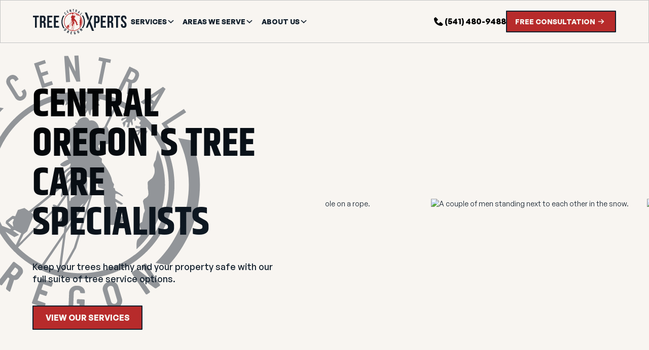

--- FILE ---
content_type: text/html; charset=utf-8
request_url: https://www.cotreexperts.com/
body_size: 35349
content:
<!DOCTYPE html><!-- Last Published: Sat Dec 13 2025 01:53:57 GMT+0000 (Coordinated Universal Time) --><html data-wf-domain="www.cotreexperts.com" data-wf-page="65c54afb98e6845815c44a20" data-wf-site="65301159b39952d00807cfc4" lang="en"><head><meta charset="utf-8"/><title>Central Oregon Tree Experts | Tree Service in Bend, OR</title><meta content="With our staff of certified Arborists, and 25 years of experience, we are undoubtedly the Tree Experts of Central Oregon." name="description"/><meta content="Central Oregon Tree Experts | Tree Service in Bend, OR" property="og:title"/><meta content="With our staff of certified Arborists, and 25 years of experience, we are undoubtedly the Tree Experts of Central Oregon." property="og:description"/><meta content="https://cdn.prod.website-files.com/65301159b39952d00807cfc4/65b0ae2feac33e8d1e56f27d_COTE-meta-image.webp" property="og:image"/><meta content="Central Oregon Tree Experts | Tree Service in Bend, OR" property="twitter:title"/><meta content="With our staff of certified Arborists, and 25 years of experience, we are undoubtedly the Tree Experts of Central Oregon." property="twitter:description"/><meta content="https://cdn.prod.website-files.com/65301159b39952d00807cfc4/65b0ae2feac33e8d1e56f27d_COTE-meta-image.webp" property="twitter:image"/><meta property="og:type" content="website"/><meta content="summary_large_image" name="twitter:card"/><meta content="width=device-width, initial-scale=1" name="viewport"/><meta content="Uz_WJHHivH6S5ClhfnTqDDfqV2cVgxqXNz8ZVU_5vDw" name="google-site-verification"/><link href="https://cdn.prod.website-files.com/65301159b39952d00807cfc4/css/central-oregon-tree-xperts-kwo.shared.1ac8b5768.min.css" rel="stylesheet" type="text/css"/><style>@media (min-width:992px) {html.w-mod-js:not(.w-mod-ix) [data-w-id="d92b34ce-0496-0009-3924-dffd3f6e20cc"] {opacity:0;-webkit-transform:translate3d(0, 100%, 0) scale3d(1, 1, 1) rotateX(0) rotateY(0) rotateZ(0) skew(0, 0);-moz-transform:translate3d(0, 100%, 0) scale3d(1, 1, 1) rotateX(0) rotateY(0) rotateZ(0) skew(0, 0);-ms-transform:translate3d(0, 100%, 0) scale3d(1, 1, 1) rotateX(0) rotateY(0) rotateZ(0) skew(0, 0);transform:translate3d(0, 100%, 0) scale3d(1, 1, 1) rotateX(0) rotateY(0) rotateZ(0) skew(0, 0);height:0px;}html.w-mod-js:not(.w-mod-ix) [data-w-id="d92b34ce-0496-0009-3924-dffd3f6e20c3"] {background-color:rgba(0,0,0,0.5);}html.w-mod-js:not(.w-mod-ix) [data-w-id="d92b34ce-0496-0009-3924-dffd3f6e20c1"] {width:50%;}html.w-mod-js:not(.w-mod-ix) [data-w-id="73275ea6-9bde-a006-bcb2-93f9375512f0"] {opacity:0;-webkit-transform:translate3d(0, 100%, 0) scale3d(1, 1, 1) rotateX(0) rotateY(0) rotateZ(0) skew(0, 0);-moz-transform:translate3d(0, 100%, 0) scale3d(1, 1, 1) rotateX(0) rotateY(0) rotateZ(0) skew(0, 0);-ms-transform:translate3d(0, 100%, 0) scale3d(1, 1, 1) rotateX(0) rotateY(0) rotateZ(0) skew(0, 0);transform:translate3d(0, 100%, 0) scale3d(1, 1, 1) rotateX(0) rotateY(0) rotateZ(0) skew(0, 0);height:0px;}html.w-mod-js:not(.w-mod-ix) [data-w-id="73275ea6-9bde-a006-bcb2-93f9375512e9"] {background-color:rgba(0,0,0,0.5);}html.w-mod-js:not(.w-mod-ix) [data-w-id="d92b34ce-0496-0009-3924-dffd3f6e20d5"] {width:50%;}html.w-mod-js:not(.w-mod-ix) [data-w-id="07a0319f-5a73-f644-00ab-490d2bdd0b8b"] {opacity:0;-webkit-transform:translate3d(0, 100%, 0) scale3d(1, 1, 1) rotateX(0) rotateY(0) rotateZ(0) skew(0, 0);-moz-transform:translate3d(0, 100%, 0) scale3d(1, 1, 1) rotateX(0) rotateY(0) rotateZ(0) skew(0, 0);-ms-transform:translate3d(0, 100%, 0) scale3d(1, 1, 1) rotateX(0) rotateY(0) rotateZ(0) skew(0, 0);transform:translate3d(0, 100%, 0) scale3d(1, 1, 1) rotateX(0) rotateY(0) rotateZ(0) skew(0, 0);height:0px;}html.w-mod-js:not(.w-mod-ix) [data-w-id="07a0319f-5a73-f644-00ab-490d2bdd0b84"] {background-color:rgba(0,0,0,0.5);}html.w-mod-js:not(.w-mod-ix) [data-w-id="d92b34ce-0496-0009-3924-dffd3f6e20e9"] {width:50%;}}@media (max-width:991px) and (min-width:768px) {html.w-mod-js:not(.w-mod-ix) [data-w-id="1f44cbfd-db8f-353b-3ef4-cf765c5b6e47"] {height:0px;}html.w-mod-js:not(.w-mod-ix) [data-w-id="278f6827-4842-616c-d206-42caac8bc448"] {height:0px;}html.w-mod-js:not(.w-mod-ix) [data-w-id="33269921-bca8-aeb1-b137-092f0f08d092"] {height:0px;}html.w-mod-js:not(.w-mod-ix) [data-w-id="33269921-bca8-aeb1-b137-092f0f08d0a4"] {height:0px;}html.w-mod-js:not(.w-mod-ix) [data-w-id="e994fbca-1569-c1ef-f103-66cdc74d6d12"] {height:0px;}html.w-mod-js:not(.w-mod-ix) [data-w-id="fd897ae9-e1ac-d87b-65ff-27309d62c530"] {height:0px;}html.w-mod-js:not(.w-mod-ix) [data-w-id="39ef9e3c-052f-3d89-0f1e-570e47afa2c9"] {height:0px;}html.w-mod-js:not(.w-mod-ix) [data-w-id="50f5ad13-8d8b-621a-a867-7192c34aebc1"] {height:0px;}html.w-mod-js:not(.w-mod-ix) [data-w-id="68065a2a-ec2e-3ec1-e47c-cc7ec21ec5e1"] {height:0px;}html.w-mod-js:not(.w-mod-ix) [data-w-id="308a3492-5fba-2f1b-a899-23c04cf71028"] {height:0px;}}@media (max-width:767px) and (min-width:480px) {html.w-mod-js:not(.w-mod-ix) [data-w-id="1f44cbfd-db8f-353b-3ef4-cf765c5b6e47"] {height:0px;}html.w-mod-js:not(.w-mod-ix) [data-w-id="278f6827-4842-616c-d206-42caac8bc448"] {height:0px;}html.w-mod-js:not(.w-mod-ix) [data-w-id="33269921-bca8-aeb1-b137-092f0f08d092"] {height:0px;}html.w-mod-js:not(.w-mod-ix) [data-w-id="33269921-bca8-aeb1-b137-092f0f08d0a4"] {height:0px;}html.w-mod-js:not(.w-mod-ix) [data-w-id="e994fbca-1569-c1ef-f103-66cdc74d6d12"] {height:0px;}html.w-mod-js:not(.w-mod-ix) [data-w-id="fd897ae9-e1ac-d87b-65ff-27309d62c530"] {height:0px;}html.w-mod-js:not(.w-mod-ix) [data-w-id="39ef9e3c-052f-3d89-0f1e-570e47afa2c9"] {height:0px;}html.w-mod-js:not(.w-mod-ix) [data-w-id="50f5ad13-8d8b-621a-a867-7192c34aebc1"] {height:0px;}html.w-mod-js:not(.w-mod-ix) [data-w-id="68065a2a-ec2e-3ec1-e47c-cc7ec21ec5e1"] {height:0px;}html.w-mod-js:not(.w-mod-ix) [data-w-id="308a3492-5fba-2f1b-a899-23c04cf71028"] {height:0px;}}@media (max-width:479px) {html.w-mod-js:not(.w-mod-ix) [data-w-id="1f44cbfd-db8f-353b-3ef4-cf765c5b6e47"] {height:0px;}html.w-mod-js:not(.w-mod-ix) [data-w-id="278f6827-4842-616c-d206-42caac8bc448"] {height:0px;}html.w-mod-js:not(.w-mod-ix) [data-w-id="33269921-bca8-aeb1-b137-092f0f08d092"] {height:0px;}html.w-mod-js:not(.w-mod-ix) [data-w-id="33269921-bca8-aeb1-b137-092f0f08d0a4"] {height:0px;}html.w-mod-js:not(.w-mod-ix) [data-w-id="e994fbca-1569-c1ef-f103-66cdc74d6d12"] {height:0px;}html.w-mod-js:not(.w-mod-ix) [data-w-id="fd897ae9-e1ac-d87b-65ff-27309d62c530"] {height:0px;}html.w-mod-js:not(.w-mod-ix) [data-w-id="39ef9e3c-052f-3d89-0f1e-570e47afa2c9"] {height:0px;}html.w-mod-js:not(.w-mod-ix) [data-w-id="50f5ad13-8d8b-621a-a867-7192c34aebc1"] {height:0px;}html.w-mod-js:not(.w-mod-ix) [data-w-id="68065a2a-ec2e-3ec1-e47c-cc7ec21ec5e1"] {height:0px;}html.w-mod-js:not(.w-mod-ix) [data-w-id="308a3492-5fba-2f1b-a899-23c04cf71028"] {height:0px;}}</style><script type="text/javascript">!function(o,c){var n=c.documentElement,t=" w-mod-";n.className+=t+"js",("ontouchstart"in o||o.DocumentTouch&&c instanceof DocumentTouch)&&(n.className+=t+"touch")}(window,document);</script><link href="https://cdn.prod.website-files.com/65301159b39952d00807cfc4/65555cc5a399ef5da51d9af4_Frame%20257.png" rel="shortcut icon" type="image/x-icon"/><link href="https://cdn.prod.website-files.com/65301159b39952d00807cfc4/65555cda0759d0364ddbb57f_Frame%20257.png" rel="apple-touch-icon"/><link href="https://www.cotreexperts.com" rel="canonical"/><script src="https://www.google.com/recaptcha/api.js" type="text/javascript"></script><!-- Please keep this css code to improve the font quality-->
<style>
  * {
  -webkit-font-smoothing: antialiased;
  -moz-osx-font-smoothing: grayscale;
  -o-font-smoothing: antialiased;
}
</style>

<!-- Dynamic meta tag -->
<meta property="og:url" id="dynamic-url" content="" />
<script async="" src="https://www.googletagmanager.com/gtag/js?id=G-0Z49ZELEPG" type="fs-cc" fs-cc-categories="personalization, analytics, marketing"></script>

<!-- Google Analytics 4 -->
<script async src="https://www.googletagmanager.com/gtag/js?id=G-GJQJGZGTXJ"></script>
<script type="fs-cc" fs-cc-categories="personalization, analytics, marketing">
  window.dataLayer = window.dataLayer || [];
  function gtag(){dataLayer.push(arguments);}
  gtag('js', new Date());
  gtag('config', 'G-GJQJGZGTXJ');
</script>


<!-- Finsweet Cookie Consent -->
<script async src="https://cdn.jsdelivr.net/npm/@finsweet/cookie-consent@1/fs-cc.js" fs-cc-mode="opt-in"></script></head><body><div data-animation="default" class="navbar_component w-nav" data-easing2="ease" fs-scrolldisable-element="smart-nav" data-easing="ease" data-collapse="medium" data-w-id="043980ed-2fbd-19bb-2f0b-5b6e347a0835" role="banner" data-duration="400"><div class="navbar_container"><a href="/" aria-current="page" class="navbar_logo-link w-nav-brand w--current"><img src="https://cdn.prod.website-files.com/65301159b39952d00807cfc4/65539d645e6f5a05dfe1dfc5_TX-logo-dark.svg" loading="lazy" alt="Central Oregon Tree Experts" class="navbar_logo"/></a><nav role="navigation" class="navbar_menu w-nav-menu"><div class="navbar_menu-right"><div data-hover="true" data-delay="300" data-w-id="043980ed-2fbd-19bb-2f0b-5b6e347a083b" class="navbar_menu-dropdown w-dropdown"><div class="navbar_dropdown-toggle w-dropdown-toggle"><a href="/services" class="navbar_link-styles w-inline-block"><div>Services</div><div class="dropdown-chevron w-embed"><svg width=" 100%" height=" 100%" viewBox="0 0 16 16" fill="none" xmlns="http://www.w3.org/2000/svg">
<path fill-rule="evenodd" clip-rule="evenodd" d="M2.55806 6.29544C2.46043 6.19781 2.46043 6.03952 2.55806 5.94189L3.44195 5.058C3.53958 4.96037 3.69787 4.96037 3.7955 5.058L8.00001 9.26251L12.2045 5.058C12.3021 4.96037 12.4604 4.96037 12.5581 5.058L13.4419 5.94189C13.5396 6.03952 13.5396 6.19781 13.4419 6.29544L8.17678 11.5606C8.07915 11.6582 7.92086 11.6582 7.82323 11.5606L2.55806 6.29544Z" fill="currentColor"/>
</svg></div></a></div><nav class="navbar_dropdown-list w-dropdown-list"><div class="navbar_container"><div class="navbar_dropdown-content"><div class="navbar_dropdown-content-layout grid-styles services-grid"><div class="navbar_dropdown-link-list"><a href="/services/tree-planting" class="navbar_dropdown-link w-inline-block"><div class="navbar_icon-wrapper"><img src="https://cdn.prod.website-files.com/65301159b39952d00807cfc4/6553e7a4eb6e8d5dea340187_chainsawVector.svg" loading="lazy" alt="Chainsaw " class="icon-embed-small"/></div><div class="navbar_item-text"><div class="text-style-menu">Tree planting</div></div></a></div><div class="navbar_dropdown-link-list"><a href="/services/tree-removal" class="navbar_dropdown-link w-inline-block"><div class="navbar_icon-wrapper"><img src="https://cdn.prod.website-files.com/65301159b39952d00807cfc4/6553e7a4eb6e8d5dea340187_chainsawVector.svg" loading="lazy" alt="Chainsaw " class="icon-embed-small"/></div><div class="navbar_item-text"><div class="text-style-menu">Tree removal</div></div></a></div><div class="navbar_dropdown-link-list"><a href="/services/tree-treatment" class="navbar_dropdown-link w-inline-block"><div class="navbar_icon-wrapper"><img src="https://cdn.prod.website-files.com/65301159b39952d00807cfc4/6553e7a4eb6e8d5dea340187_chainsawVector.svg" loading="lazy" alt="Chainsaw " class="icon-embed-small"/></div><div class="navbar_item-text"><div class="text-style-menu">Tree health</div></div></a></div><div class="navbar_dropdown-link-list"><a href="/services/trimming-and-pruning" class="navbar_dropdown-link w-inline-block"><div class="navbar_icon-wrapper"><img src="https://cdn.prod.website-files.com/65301159b39952d00807cfc4/6553e7a4eb6e8d5dea340187_chainsawVector.svg" loading="lazy" alt="Chainsaw " class="icon-embed-small"/></div><div class="navbar_item-text"><div class="text-style-menu">Tree trimming</div></div></a></div><div class="navbar_dropdown-link-list"><a href="/services/tree-health-inspection-and-treatment" class="navbar_dropdown-link w-inline-block"><div class="navbar_icon-wrapper"><img src="https://cdn.prod.website-files.com/65301159b39952d00807cfc4/6553e7a4eb6e8d5dea340187_chainsawVector.svg" loading="lazy" alt="Chainsaw " class="icon-embed-small"/></div><div class="navbar_item-text"><div class="text-style-menu">Emergency Services</div></div></a></div><div class="navbar_dropdown-link-list"><a href="/services/commercial-services" class="navbar_dropdown-link w-inline-block"><div class="navbar_icon-wrapper"><img src="https://cdn.prod.website-files.com/65301159b39952d00807cfc4/6553e7a4eb6e8d5dea340187_chainsawVector.svg" loading="lazy" alt="Chainsaw " class="icon-embed-small"/></div><div class="navbar_item-text"><div class="text-style-menu">Commercial</div></div></a></div><div class="navbar_dropdown-link-list"><a href="/services/residential-tree-service" class="navbar_dropdown-link w-inline-block"><div class="navbar_icon-wrapper"><img src="https://cdn.prod.website-files.com/65301159b39952d00807cfc4/6553e7a4eb6e8d5dea340187_chainsawVector.svg" loading="lazy" alt="Chainsaw " class="icon-embed-small"/></div><div class="navbar_item-text"><div class="text-style-menu">Residential</div></div></a></div><div class="navbar_dropdown-link-list"><a href="/services/ladder-fuel-reduction" class="navbar_dropdown-link w-inline-block"><div class="navbar_icon-wrapper"><img src="https://cdn.prod.website-files.com/65301159b39952d00807cfc4/6553e7a4eb6e8d5dea340187_chainsawVector.svg" loading="lazy" alt="Chainsaw " class="icon-embed-small"/></div><div class="navbar_item-text"><div class="text-style-menu">Ladder Fuel REduction</div></div></a></div><div class="navbar_dropdown-link-list"><a href="/services/stump-grinding" class="navbar_dropdown-link w-inline-block"><div class="navbar_icon-wrapper"><img src="https://cdn.prod.website-files.com/65301159b39952d00807cfc4/6553e7a4eb6e8d5dea340187_chainsawVector.svg" loading="lazy" alt="Chainsaw " class="icon-embed-small"/></div><div class="navbar_item-text"><div class="text-style-menu">Stump Grinding</div></div></a></div><div class="navbar_dropdown-link-list"><a href="/services/crane-services" class="navbar_dropdown-link w-inline-block"><div class="navbar_icon-wrapper"><img src="https://cdn.prod.website-files.com/65301159b39952d00807cfc4/6553e7a4eb6e8d5dea340187_chainsawVector.svg" loading="lazy" alt="Chainsaw " class="icon-embed-small"/></div><div class="navbar_item-text"><div class="text-style-menu">Crane Services</div></div></a></div></div></div></div><div class="navbar_bottom-bar desktop"><div class="navbar_bottom-bar-background-layer"></div><div class="navbar_bottom-bar-content"><div>Looking for a new career? </div><a href="/employment" class="text-style-link light">Get in touch</a></div></div></nav></div><div data-hover="true" data-delay="300" data-w-id="043980ed-2fbd-19bb-2f0b-5b6e347a0883" class="navbar_menu-dropdown w-dropdown"><div class="navbar_dropdown-toggle w-dropdown-toggle"><a href="/locations" class="navbar_link-styles w-inline-block"><div>Areas We Serve</div><div class="dropdown-chevron w-embed"><svg width=" 100%" height=" 100%" viewBox="0 0 16 16" fill="none" xmlns="http://www.w3.org/2000/svg">
<path fill-rule="evenodd" clip-rule="evenodd" d="M2.55806 6.29544C2.46043 6.19781 2.46043 6.03952 2.55806 5.94189L3.44195 5.058C3.53958 4.96037 3.69787 4.96037 3.7955 5.058L8.00001 9.26251L12.2045 5.058C12.3021 4.96037 12.4604 4.96037 12.5581 5.058L13.4419 5.94189C13.5396 6.03952 13.5396 6.19781 13.4419 6.29544L8.17678 11.5606C8.07915 11.6582 7.92086 11.6582 7.82323 11.5606L2.55806 6.29544Z" fill="currentColor"/>
</svg></div></a></div><nav class="navbar_dropdown-list w-dropdown-list"><div class="navbar_container"><div class="navbar_dropdown-content"><div class="navbar_dropdown-content-layout locations_menu"><div class="collection-list-wrapper w-dyn-list"><div role="list" class="navbar_collection-navlist w-dyn-items"><div role="listitem" class="locations_menu-dropdown-content w-dyn-item"><div class="navbar_dropdown-link-list"><a href="/locations/bend" class="navbar_dropdown-link w-inline-block"><div class="navbar_icon-wrapper"><img src="https://cdn.prod.website-files.com/65301159b39952d00807cfc4/65aed1523260c665133abf74_logs-icon.svg" loading="lazy" alt="Logs" class="icon-embed-small"/></div><div class="navbar_item-text"><div class="text-style-menu">Bend</div></div></a></div></div><div role="listitem" class="locations_menu-dropdown-content w-dyn-item"><div class="navbar_dropdown-link-list"><a href="/locations/sisters" class="navbar_dropdown-link w-inline-block"><div class="navbar_icon-wrapper"><img src="https://cdn.prod.website-files.com/65301159b39952d00807cfc4/65aed1523260c665133abf74_logs-icon.svg" loading="lazy" alt="Logs" class="icon-embed-small"/></div><div class="navbar_item-text"><div class="text-style-menu">Sisters</div></div></a></div></div><div role="listitem" class="locations_menu-dropdown-content w-dyn-item"><div class="navbar_dropdown-link-list"><a href="/locations/prineville" class="navbar_dropdown-link w-inline-block"><div class="navbar_icon-wrapper"><img src="https://cdn.prod.website-files.com/65301159b39952d00807cfc4/65aed1523260c665133abf74_logs-icon.svg" loading="lazy" alt="Logs" class="icon-embed-small"/></div><div class="navbar_item-text"><div class="text-style-menu">Prineville</div></div></a></div></div><div role="listitem" class="locations_menu-dropdown-content w-dyn-item"><div class="navbar_dropdown-link-list"><a href="/locations/la-pine" class="navbar_dropdown-link w-inline-block"><div class="navbar_icon-wrapper"><img src="https://cdn.prod.website-files.com/65301159b39952d00807cfc4/65aed1523260c665133abf74_logs-icon.svg" loading="lazy" alt="Logs" class="icon-embed-small"/></div><div class="navbar_item-text"><div class="text-style-menu">La Pine</div></div></a></div></div><div role="listitem" class="locations_menu-dropdown-content w-dyn-item"><div class="navbar_dropdown-link-list"><a href="/locations/redmond" class="navbar_dropdown-link w-inline-block"><div class="navbar_icon-wrapper"><img src="https://cdn.prod.website-files.com/65301159b39952d00807cfc4/65aed1523260c665133abf74_logs-icon.svg" loading="lazy" alt="Logs" class="icon-embed-small"/></div><div class="navbar_item-text"><div class="text-style-menu">Redmond</div></div></a></div></div><div role="listitem" class="locations_menu-dropdown-content w-dyn-item"><div class="navbar_dropdown-link-list"><a href="/locations/crescent" class="navbar_dropdown-link w-inline-block"><div class="navbar_icon-wrapper"><img src="https://cdn.prod.website-files.com/65301159b39952d00807cfc4/65aed1523260c665133abf74_logs-icon.svg" loading="lazy" alt="Logs" class="icon-embed-small"/></div><div class="navbar_item-text"><div class="text-style-menu">Crescent</div></div></a></div></div><div role="listitem" class="locations_menu-dropdown-content w-dyn-item"><div class="navbar_dropdown-link-list"><a href="/locations/sunriver" class="navbar_dropdown-link w-inline-block"><div class="navbar_icon-wrapper"><img src="https://cdn.prod.website-files.com/65301159b39952d00807cfc4/65aed1523260c665133abf74_logs-icon.svg" loading="lazy" alt="Logs" class="icon-embed-small"/></div><div class="navbar_item-text"><div class="text-style-menu">Sunriver</div></div></a></div></div><div role="listitem" class="locations_menu-dropdown-content w-dyn-item"><div class="navbar_dropdown-link-list"><a href="/locations/madras" class="navbar_dropdown-link w-inline-block"><div class="navbar_icon-wrapper"><img src="https://cdn.prod.website-files.com/65301159b39952d00807cfc4/65aed1523260c665133abf74_logs-icon.svg" loading="lazy" alt="Logs" class="icon-embed-small"/></div><div class="navbar_item-text"><div class="text-style-menu">Madras</div></div></a></div></div></div></div></div></div></div><div class="navbar_bottom-bar desktop"><div class="navbar_bottom-bar-background-layer"></div><div class="navbar_bottom-bar-content"><div>Looking for a new career? </div><a href="/contact-us" class="text-style-link light">Get in touch</a></div></div></nav></div><div data-hover="true" data-delay="300" data-w-id="4b7b3e28-c930-3620-0311-4cac1581e667" class="navbar_menu-dropdown w-dropdown"><div class="navbar_dropdown-toggle w-dropdown-toggle"><a href="/about-us" class="navbar_link-styles w-inline-block"><div>About Us</div><div class="dropdown-chevron w-embed"><svg width=" 100%" height=" 100%" viewBox="0 0 16 16" fill="none" xmlns="http://www.w3.org/2000/svg">
<path fill-rule="evenodd" clip-rule="evenodd" d="M2.55806 6.29544C2.46043 6.19781 2.46043 6.03952 2.55806 5.94189L3.44195 5.058C3.53958 4.96037 3.69787 4.96037 3.7955 5.058L8.00001 9.26251L12.2045 5.058C12.3021 4.96037 12.4604 4.96037 12.5581 5.058L13.4419 5.94189C13.5396 6.03952 13.5396 6.19781 13.4419 6.29544L8.17678 11.5606C8.07915 11.6582 7.92086 11.6582 7.82323 11.5606L2.55806 6.29544Z" fill="currentColor"/>
</svg></div></a></div><nav class="navbar_dropdown-list w-dropdown-list"><div class="navbar_container"><div class="navbar_dropdown-content"><div class="navbar_dropdown-content-layout grid-styles"><div class="navbar_dropdown-link-list"><a href="/how-to-prepare" class="navbar_dropdown-link w-inline-block"><div class="navbar_icon-wrapper"><img src="https://cdn.prod.website-files.com/65301159b39952d00807cfc4/65aed153ce03b5d938435918_axe-icon.svg" loading="lazy" alt="Axe" class="icon-embed-small"/></div><div class="navbar_item-text"><div class="text-style-menu">how to prepare</div></div></a></div><div class="navbar_dropdown-link-list"><a href="/community-involvement" class="navbar_dropdown-link w-inline-block"><div class="navbar_icon-wrapper"><img src="https://cdn.prod.website-files.com/65301159b39952d00807cfc4/65aed153ce03b5d938435918_axe-icon.svg" loading="lazy" alt="Axe" class="icon-embed-small"/></div><div class="navbar_item-text"><div class="text-style-menu">Community involvement</div></div></a></div><div class="navbar_dropdown-link-list"><a href="/who-we-service" class="navbar_dropdown-link w-inline-block"><div class="navbar_icon-wrapper"><img src="https://cdn.prod.website-files.com/65301159b39952d00807cfc4/65aed153ce03b5d938435918_axe-icon.svg" loading="lazy" alt="Axe" class="icon-embed-small"/></div><div class="navbar_item-text"><div class="text-style-menu">who we service</div></div></a></div><div class="navbar_dropdown-link-list"><a href="/employment" class="navbar_dropdown-link w-inline-block"><div class="navbar_icon-wrapper"><img src="https://cdn.prod.website-files.com/65301159b39952d00807cfc4/65aed153ce03b5d938435918_axe-icon.svg" loading="lazy" alt="Axe" class="icon-embed-small"/></div><div class="navbar_item-text"><div class="text-style-menu">Careers<br/></div></div></a></div></div></div></div><div class="navbar_bottom-bar desktop"><div class="navbar_bottom-bar-background-layer"></div><div class="navbar_bottom-bar-content"><div>Looking for a new career? </div><a href="/employment" class="text-style-link light">Get in touch</a></div></div></nav></div></div><div class="navbar_menu-left"><a href="tel:+15414809488" class="button is-link is-icon w-inline-block"><div class="icon-1x1-xsmall w-embed"><svg xmlns="http://www.w3.org/2000/svg" xmlns:xlink="http://www.w3.org/1999/xlink" aria-hidden="true" role="img" class="iconify iconify--bx" width="100%" height="100%" preserveAspectRatio="xMidYMid meet" viewBox="0 0 24 24"><path d="M20.487 17.14l-4.065-3.696a1.001 1.001 0 0 0-1.391.043l-2.393 2.461c-.576-.11-1.734-.471-2.926-1.66c-1.192-1.193-1.553-2.354-1.66-2.926l2.459-2.394a1 1 0 0 0 .043-1.391L6.859 3.513a1 1 0 0 0-1.391-.087l-2.17 1.861a1 1 0 0 0-.29.649c-.015.25-.301 6.172 4.291 10.766C11.305 20.707 16.323 21 17.705 21c.202 0 .326-.006.359-.008a.992.992 0 0 0 .648-.291l1.86-2.171a.997.997 0 0 0-.085-1.39z" fill="currentColor"></path></svg></div><div>(541) 480-9488</div></a><div class="button-group is-center"><a data-w-id="043980ed-2fbd-19bb-2f0b-5b6e347a08d3" href="#" class="button is-icon is-small cta_popup-button w-inline-block"><div>free consultation</div><div class="icon-embed-xsmall w-embed"><svg xmlns="http://www.w3.org/2000/svg" xmlns:xlink="http://www.w3.org/1999/xlink" aria-hidden="true" role="img" class="iconify iconify--heroicons" width="100%" height="100%" preserveAspectRatio="xMidYMid meet" viewBox="0 0 20 20"><path fill="currentColor" fill-rule="evenodd" d="M5 10a.75.75 0 0 1 .75-.75h6.638L10.23 7.29a.75.75 0 1 1 1.04-1.08l3.5 3.25a.75.75 0 0 1 0 1.08l-3.5 3.25a.75.75 0 1 1-1.04-1.08l2.158-1.96H5.75A.75.75 0 0 1 5 10Z" clip-rule="evenodd"></path></svg></div></a></div></div><div class="navbar_bottom-bar tablet"><div class="navbar_bottom-bar-background-layer"></div><div class="navbar_bottom-bar-content"><div>Looking for a new career? </div><a href="#" class="text-style-link-4 light">Get in touch</a></div></div></nav><div class="navbar_menu-button w-nav-button"><div class="menu-icon"><div class="menu-icon_line-top"></div><div class="menu-icon_line-middle"><div class="menu-icon_line-middle-inner"></div></div><div class="menu-icon_line-bottom"></div></div></div><div class="contact-modal_component"><div class="contact-modal_content-wrapper"><div class="text-align-center"><div class="max-width-large align-center"><h2>free consultation form</h2><p class="text-size-medium">Please provide us some basic information about your project.</p></div></div><div class="spacer-medium"></div><div class="contact_component w-form"><form id="Free-Consultation-Form" name="wf-form-Free-Consultation-Form" data-name="Free Consultation Form" method="get" class="contact_form" data-wf-page-id="65c54afb98e6845815c44a20" data-wf-element-id="c5857c9a-efb0-672a-3528-d26435f5e9c7"><div class="form_field-wrapper"><label for="consultation-name" class="form_field-label">Name</label><input class="form_input w-input" autocomplete="given-name" maxlength="256" name="Name" data-name="Name" aria-label="full name" placeholder="John Smith" type="text" id="consultation-name" required=""/></div><div class="form_field-wrapper"><label for="consultation-email" class="form_field-label">Email</label><input class="form_input w-input" autocomplete="email" maxlength="256" name="Email" data-name="Email" aria-label="email" placeholder="name@email.com" type="email" id="consultation-email" required=""/></div><div class="form_field-wrapper"><label for="consultation-email" class="form_field-label">Phone Number</label><input class="form_input w-input" autocomplete="tel" maxlength="256" name="Phone-Number" data-name="Phone Number" aria-label="phone number" placeholder="(123) 456-7891" type="tel" id="Phone-Number" required=""/></div><div id="w-node-c5857c9a-efb0-672a-3528-d26435f5e9d0-347a0835" class="input-wrapper-horizontal"><div class="form_field-wrapper is-50"><label for="consultation-address1" class="form_field-label">Address 1</label><input class="form_input w-input" autocomplete="address-line1" maxlength="256" name="Address-1" data-name="Address 1" aria-label="address 1" placeholder="123 Street" type="text" id="consultation-address1" required=""/></div><div class="form_field-wrapper is-50"><label for="consultation-address2" class="form_field-label">Address 2</label><input class="form_input w-input" autocomplete="address-line2" maxlength="256" name="Address-2" data-name="Address 2" aria-label="address 2" placeholder="Unit" type="text" id="consultation-address2"/></div></div><div id="w-node-c5857c9a-efb0-672a-3528-d26435f5e9d9-347a0835" class="input-wrapper-horizontal"><div class="form_field-wrapper is-50"><label for="consultation-city" class="form_field-label">City</label><input class="form_input w-input" autocomplete="off" maxlength="256" name="City" data-name="City" aria-label="city" placeholder="Bend" type="text" id="consultation-city" required=""/></div><div class="form_field-wrapper is-50"><label for="consultation-state" class="form_field-label">State</label><input class="form_input w-input" autocomplete="country-name" maxlength="256" name="State" data-name="State" aria-label="state" placeholder="Oregon" type="text" id="consultation-state" required=""/></div><div class="form_field-wrapper is-50"><label for="consultation-zip" class="form_field-label">ZIP / Postal Code</label><input class="form_input w-input" autocomplete="postal-code" maxlength="256" name="ZIP-Postal-Code" data-name="ZIP Postal Code" aria-label="zip code" placeholder="97702" type="text" id="consultation-zip" required=""/></div></div><div class="form_field-wrapper"><label for="consultation-message" class="form_field-label">Message</label><textarea class="form_input is-text-area w-input" autocomplete="off" maxlength="5000" name="Message" data-name="Message" aria-label="message" placeholder="Describe what it is you need assistance with." id="consultation-message" required=""></textarea></div><div class="captcha-container"><div data-sitekey="6Lcq850rAAAAAKmc6_yAxYDHCoNuOws4hjO03iSC" class="w-form-formrecaptcha g-recaptcha g-recaptcha-error g-recaptcha-disabled"></div></div><div class="form_field-wrapper"><input type="submit" data-wait="Please wait..." aria-label="submit button" class="button w-button" value="Submit"/></div></form><div class="success-message w-form-done"><h3>Thank you!</h3><div class="success-text">Your submission has been received. A member of our team will be in contact with you shortly.</div><div class="spacer-small"></div><a href="/how-to-prepare" class="button is-small w-button">What to expect</a></div><div class="error-message w-form-fail"><div class="error-text">Oops! Something went wrong while submitting the form.</div></div></div></div><div data-w-id="c5857c9a-efb0-672a-3528-d26435f5e9f4" class="contact-modal_background-overlay"></div><a data-w-id="c5857c9a-efb0-672a-3528-d26435f5e9f5" href="#" class="contact-modal_close-button w-inline-block"><div class="icon-embed-small hide-mobile-landscape w-embed"><svg width="100%" height="100%" viewBox="0 0 32 32" fill="none" xmlns="http://www.w3.org/2000/svg">
<path d="M24.056 23.5004L23.5004 24.056C23.1935 24.3628 22.696 24.3628 22.3892 24.056L16 17.6668L9.61078 24.056C9.30394 24.3628 8.80645 24.3628 8.49961 24.056L7.94403 23.5004C7.63719 23.1936 7.63719 22.6961 7.94403 22.3892L14.3332 16L7.94403 9.61081C7.63719 9.30397 7.63719 8.80648 7.94403 8.49964L8.49961 7.94406C8.80645 7.63721 9.30394 7.63721 9.61078 7.94406L16 14.3333L22.3892 7.94404C22.6961 7.6372 23.1935 7.6372 23.5004 7.94404L24.056 8.49963C24.3628 8.80647 24.3628 9.30395 24.056 9.61079L17.6667 16L24.056 22.3892C24.3628 22.6961 24.3628 23.1936 24.056 23.5004Z" fill="currentColor"/>
</svg></div><img src="https://cdn.prod.website-files.com/624380709031623bfe4aee60/624380709031623afe4aee7e_icon_close-modal.svg" loading="lazy" alt="" class="show-mobile-landscape"/></a></div></div></div><div class="global-styles w-embed"><style>

  html { font-size: 1.125rem; }
  @media screen and (max-width:1920px) { html { font-size: calc(0.625rem + 0.41666666666666674vw); } }
  @media screen and (max-width:1440px) { html { font-size: calc(0.8749131341209173rem + 0.13898540653231412vw); } }
  
/* Set color style to inherit */
.inherit-color * {
    color: inherit;
}

/* Focus state style for keyboard navigation for the focusable elements */
*[tabindex]:focus-visible,
  input[type="file"]:focus-visible {
   outline: 0.125rem solid #4d65ff;
   outline-offset: 0.125rem;
}

/* Get rid of top margin on first element in any rich text element */
.w-richtext > :not(div):first-child, .w-richtext > div:first-child > :first-child {
  margin-top: 0 !important;
}

/* Get rid of bottom margin on last element in any rich text element */
.w-richtext>:last-child, .w-richtext ol li:last-child, .w-richtext ul li:last-child {
	margin-bottom: 0 !important;
}

/* Prevent all click and hover interaction with an element */
.pointer-events-off {
	pointer-events: none;
}

/* Enables all click and hover interaction with an element */
.pointer-events-on {
  pointer-events: auto;
}

/* Create a class of .div-square which maintains a 1:1 dimension of a div */
.div-square::after {
	content: "";
	display: block;
	padding-bottom: 100%;
}

/* Make sure containers never lose their center alignment */
.container-medium,.container-small, .container-large {
	margin-right: auto !important;
  margin-left: auto !important;
}

/* 
Make the following elements inherit typography styles from the parent and not have hardcoded values. 
Important: You will not be able to style for example "All Links" in Designer with this CSS applied.
Uncomment this CSS to use it in the project. Leave this message for future hand-off.
*/
/*
a,
.w-input,
.w-select,
.w-tab-link,
.w-nav-link,
.w-dropdown-btn,
.w-dropdown-toggle,
.w-dropdown-link {
  color: inherit;
  text-decoration: inherit;
  font-size: inherit;
}
*/

/* Apply "..." after 3 lines of text */
.text-style-3lines {
	display: -webkit-box;
	overflow: hidden;
	-webkit-line-clamp: 3;
	-webkit-box-orient: vertical;
}

/* Apply "..." after 2 lines of text */
.text-style-2lines {
	display: -webkit-box;
	overflow: hidden;
	-webkit-line-clamp: 2;
	-webkit-box-orient: vertical;
}

/* Adds inline flex display */
.display-inlineflex {
  display: inline-flex;
}

/* These classes are never overwritten */
.hide {
  display: none !important;
}

@media screen and (max-width: 991px) {
    .hide, .hide-tablet {
        display: none !important;
    }
}
  @media screen and (max-width: 767px) {
    .hide-mobile-landscape{
      display: none !important;
    }
}
  @media screen and (max-width: 479px) {
    .hide-mobile{
      display: none !important;
    }
}
 
.margin-0 {
  margin: 0rem !important;
}
  
.padding-0 {
  padding: 0rem !important;
}

.spacing-clean {
padding: 0rem !important;
margin: 0rem !important;
}

.margin-top {
  margin-right: 0rem !important;
  margin-bottom: 0rem !important;
  margin-left: 0rem !important;
}

.padding-top {
  padding-right: 0rem !important;
  padding-bottom: 0rem !important;
  padding-left: 0rem !important;
}
  
.margin-right {
  margin-top: 0rem !important;
  margin-bottom: 0rem !important;
  margin-left: 0rem !important;
}

.padding-right {
  padding-top: 0rem !important;
  padding-bottom: 0rem !important;
  padding-left: 0rem !important;
}

.margin-bottom {
  margin-top: 0rem !important;
  margin-right: 0rem !important;
  margin-left: 0rem !important;
}

.padding-bottom {
  padding-top: 0rem !important;
  padding-right: 0rem !important;
  padding-left: 0rem !important;
}

.margin-left {
  margin-top: 0rem !important;
  margin-right: 0rem !important;
  margin-bottom: 0rem !important;
}
  
.padding-left {
  padding-top: 0rem !important;
  padding-right: 0rem !important;
  padding-bottom: 0rem !important;
}
  
.margin-horizontal {
  margin-top: 0rem !important;
  margin-bottom: 0rem !important;
}

.padding-horizontal {
  padding-top: 0rem !important;
  padding-bottom: 0rem !important;
}

.margin-vertical {
  margin-right: 0rem !important;
  margin-left: 0rem !important;
}
  
.padding-vertical {
  padding-right: 0rem !important;
  padding-left: 0rem !important;
}

/* Apply "..." at 100% width */
.truncate-width { 
		width: 100%; 
    white-space: nowrap; 
    overflow: hidden; 
    text-overflow: ellipsis; 
}
/* Removes native scrollbar */
.no-scrollbar {
    -ms-overflow-style: none;
    overflow: -moz-scrollbars-none; 
}

.no-scrollbar::-webkit-scrollbar {
    display: none;
}

.services_accordion.active .accordion-h3,
.services_accordion.active .services_column-vertical-text {
    opacity: 0;
}

footer.footer11_component.cookie-banner-showing {
    padding-bottom: 7rem;
}

.services_accordion.active .services_column-vertical-text {
    opacity: 0;
}

@media screen and (max-width: 991px) {
  .services_accordion.active .services_column-2 {
      height: 0;;
      display: none;
  }
}
</style></div><div class="page-wrapper"><main class="main-wrapper"><header data-w-id="a052900c-f912-a0bf-9c90-b2deb1c2423f" class="section_header-collage"><div class="floating-logo-container"><div class="floating-logo"><div class="icon-embed-logo w-embed"><svg xmlns="http://www.w3.org/2000/svg" width="100%" height="100%" viewBox="0 0 109 117" fill="none" preserveAspectRatio="xMidYMid meet" aria-hidden="true" role="img">
<path d="M54.4126 101.522C30.8402 101.522 11.7324 82.4341 11.7324 58.8815C11.7324 35.3289 30.8402 16.241 54.4126 16.241C77.985 16.241 97.0927 35.3289 97.0927 58.8815C97.0927 82.4341 77.985 101.522 54.4126 101.522ZM52.4181 98.9288L56.3515 87.4023L59.4006 64.1471L54.9677 74.1153L51.641 81.6173L52.4181 98.9328V98.9288ZM57.4617 60.2692C58.1834 61.2645 58.6592 62.0773 58.7345 63.0131L60.1818 55.5905C60.0985 55.4913 60.0192 55.3922 59.9558 55.2851C59.3451 54.282 58.568 53.6238 58.568 53.6238L58.0129 54.73H56.3475C57.4221 55.8363 57.4578 60.2653 57.4578 60.2653L57.4617 60.2692ZM54.135 70.7886L53.5799 72.1724C53.5799 72.1724 54.2381 72.5808 54.4522 73.1161L57.319 66.6689C56.9383 67.1566 56.6251 67.4619 56.6251 67.4619C55.3563 69.6149 54.1311 70.7846 54.1311 70.7846L54.135 70.7886ZM51.5458 79.5277L53.8257 74.5118C53.3142 74.9559 52.7472 75.2176 52.7472 75.2176L52.1921 76.3239C51.9384 76.99 51.7044 77.5253 51.4705 77.9496L51.5419 79.5277H51.5458ZM46.7084 60.8045L34.4365 75.1106L35.8481 75.7727L34.1867 83.802L32.7989 85.4634L31.5182 89.936L44.71 71.0741C44.6862 71.086 44.5633 71.0582 43.8853 70.5111C43.0209 69.8172 44.1628 69.6784 44.1628 69.6784L45.5506 69.9559L48.8773 62.7554C48.8773 62.7554 49.484 59.3771 49.9558 57.0218L47.7314 59.615C47.5847 61.2685 47.4142 63.1519 47.3032 64.3929C47.0772 66.9425 46.3872 64.9679 46.3833 64.9718C46.3833 64.9718 46.5538 62.9021 46.7124 60.8045H46.7084ZM46.3793 70.5111L49.4285 71.8949L50.4396 70.3762L49.1073 64.6031L46.3793 70.5111ZM50.2968 55.3486C50.6101 53.6198 49.4245 54.1749 49.4245 54.1749L48.0407 56.1138C48.0407 56.1138 47.9653 56.9465 47.8622 58.1202L50.3008 55.3526L50.2968 55.3486ZM49.7377 63.132L50.7369 66.9821L51.0898 66.6332V65.5269L52.4776 64.4167C52.4776 64.4167 53.2389 63.933 52.4776 62.7554C51.7123 61.5777 51.3595 60.1979 50.8162 57.7712L49.7417 63.1281L49.7377 63.132ZM51.3277 98.8931L50.7409 83.6395L44.4681 97.7789C46.6846 98.342 48.9804 98.7107 51.3277 98.8931ZM43.3777 97.4895L50.6616 81.4824L50.5664 79.0122C50.0589 79.2977 49.4562 79.2105 48.5998 78.8179C46.7362 77.9694 47.7671 76.3278 47.7671 76.3278L49.1549 73.0051L45.2731 71.6213L31.3754 91.7679C34.9876 94.2976 39.036 96.2484 43.3777 97.4935V97.4895ZM30.1582 90.8797L31.6926 85.1858L28.469 84.1946L27.8148 84.6307L30.8639 86.0145L28.925 87.3983L24.5079 85.6735C26.2208 87.5807 28.1161 89.3254 30.1621 90.8797H30.1582ZM27.335 79.4761L26.7046 79.369L25.0392 81.308L27.6483 82.8702L26.9782 81.0304L27.3311 79.4761H27.335ZM56.0779 18.7747C56.2286 19.1434 56.3317 19.5478 56.0739 19.5677C55.5981 19.6034 54.6862 20.1228 54.6862 20.1228H54.9637C54.9637 20.1228 56.4823 21.3083 56.6251 21.5066C56.7678 21.7049 56.4149 21.8357 56.07 21.7842C55.725 21.7326 55.7567 21.3758 55.2373 21.229C54.7179 21.0863 54.1271 21.5066 54.1271 21.5066L54.9598 22.3393C54.9598 22.3393 55.0311 22.4265 55.5149 22.6168C55.9986 22.8032 56.2167 23.8738 56.3475 24.2782C56.4784 24.6826 55.7567 24.2029 55.2373 24.0006C54.7179 23.7984 54.6346 23.6121 54.4086 23.7231C54.1786 23.8341 54.4403 23.8738 54.9637 24.5557C55.4871 25.2338 54.7734 25.3884 54.4086 25.3884C54.0438 25.3884 54.1112 24.9959 53.8535 24.2822C53.5958 23.5645 53.3856 24.2068 53.2984 24.5597C53.2111 24.9126 53.3856 25.7215 53.2984 26.4986C53.2111 27.2758 52.9257 26.6414 52.7433 26.4986C52.5609 26.3559 52.4657 25.9871 52.1882 25.3924C51.9146 24.7976 51.9106 24.5597 51.9106 24.5597C51.9106 24.5597 51.5418 25.3924 51.0819 26.2211C50.618 27.0498 50.8043 26.2211 50.8043 26.2211C50.8043 26.2211 50.6894 25.7889 50.8043 24.8373C50.9193 23.8856 50.7528 24.2108 50.5268 24.0086C50.3008 23.8063 49.9717 24.5637 49.9717 24.5637C49.9717 24.5637 49.5038 24.9998 49.4166 24.5637C49.3293 24.1275 49.3055 24.0799 49.4166 23.731C49.5276 23.3821 49.6346 23.4891 49.9717 23.4535C50.3087 23.4217 50.2254 23.3543 50.2492 23.1759C50.273 22.9975 50.4911 22.0419 50.5268 21.237C50.5625 20.436 49.9717 21.237 49.9717 21.237C49.9717 21.237 49.8329 22.4979 49.6941 22.3472C49.5553 22.1926 49.0399 22.5692 49.139 22.0696C49.2381 21.57 49.1073 21.2528 49.139 20.6819C49.1588 20.329 49.476 19.5597 49.7139 19.0245C49.1073 19.0958 48.5046 19.1751 47.9098 19.2743C47.9455 19.4249 47.9852 19.6113 48.0327 19.8532C48.2072 20.7572 47.9217 20.329 47.4776 20.1307C47.0335 19.9325 47.2001 20.4083 47.2001 20.4083L46.9225 21.7921C46.9225 21.7921 46.6053 21.7128 46.3674 20.9594C46.1295 20.21 45.8123 20.4043 45.8123 20.4043C45.8123 20.4043 45.8797 21.5106 45.8123 22.6208C45.7449 23.727 45.4198 22.4979 45.2572 22.3432C45.0946 22.1886 45.1581 21.3797 44.9796 20.9594C44.8052 20.5391 44.6941 21.1815 44.7021 21.5145C44.71 21.8436 44.147 23.4535 44.147 23.4535C44.147 23.4535 43.7544 23.3781 43.8694 22.0696C43.9408 21.2568 43.5919 21.5145 43.5919 21.5145C43.5919 21.5145 43.5086 21.7128 43.3143 22.0696C43.12 22.4265 42.7592 22.6248 42.7592 22.6248C42.7592 22.6248 42.6521 22.3829 42.4816 21.7921C42.3111 21.2013 42.1803 21.9071 41.9265 22.0696C41.6847 22.2243 42.2001 22.7794 42.216 23.279C42.2318 23.8381 41.3714 24.2822 41.3714 24.2822C41.3714 24.2822 41.2009 23.8777 41.3714 23.4495C41.5419 23.0213 41.0939 22.0657 41.0939 22.0657C41.0939 22.0657 40.8837 22.9063 40.8163 23.4495C40.7489 23.9927 40.6101 24.076 40.5387 24.5557C40.4713 25.0395 39.9836 24.2782 39.9836 24.2782C39.9836 24.2782 40.277 22.9697 39.9836 22.6168C39.6902 22.2639 39.6347 22.4265 39.4285 22.6168C39.2263 22.8032 39.4285 24.0006 39.4285 24.0006L38.8734 24.5557L38.3183 23.4495L38.6989 21.919C24.3017 28.0252 14.2066 42.2797 14.2066 58.8894C14.2066 68.0805 17.3034 76.542 22.5055 83.3064L26.3993 84.0835L26.6768 83.806L23.9052 81.8671V80.7608L26.3993 77.9892H27.6483L28.3422 74.944L31.1137 73.5562L33.3223 74.5951L46.7917 59.3018C46.8393 58.6198 46.8789 57.9893 46.9067 57.4977C47.0296 55.2019 47.3904 54.4644 48.572 53.0687C49.7496 51.6729 48.2944 52.5135 48.2944 52.5135C45.17 55.753 44.1152 58.6713 43.3064 61.3715C42.4975 64.0757 42.1961 62.2042 42.1961 62.2042C44.5355 54.3256 47.7393 51.9584 47.7393 51.9584C47.7393 51.9584 48.235 51.7007 48.2944 50.5746C48.35 49.4446 47.7393 50.2971 47.7393 50.2971C46.2128 51.8395 45.0986 52.1686 44.1351 51.6809C43.1716 51.1932 44.1152 50.5786 44.9677 49.742C45.8202 48.9053 46.9067 48.3581 46.9067 48.3581C46.9067 48.3581 46.0343 47.5849 46.074 46.6968C46.1137 45.8086 46.9067 45.5905 46.9067 45.5905C46.9067 45.5905 46.7838 45.3883 46.9067 43.9291C47.0296 42.47 46.074 40.6064 46.074 40.6064C46.074 40.6064 45.3761 40.9474 44.6862 41.1615C43.9963 41.3756 44.4087 40.3288 44.4087 40.3288L44.6862 38.6675C43.4333 37.4661 43.5046 35.8959 45.2413 34.516C46.978 33.1322 47.7354 32.026 47.7354 32.026C46.7243 31.5184 47.1803 31.1933 47.1803 31.1933H48.0129C48.0129 31.1933 47.7631 29.6786 49.9518 28.4257C52.1406 27.1727 53.2746 29.2544 53.2746 29.2544C56.0739 27.9895 57.7313 30.7056 57.9891 31.4669C58.2428 32.2321 58.8217 32.022 58.8217 32.022L60.4831 30.9157L63.6235 19.8095C61.177 19.2346 58.6473 18.8777 56.0541 18.7707L56.0779 18.7747ZM79.4838 27.5177L78.7978 28.4296C78.7978 28.4296 79.3886 29.1989 79.9041 29.2583C80.4235 29.3178 79.6265 30.9197 79.6265 30.9197C79.6265 30.9197 79.3847 30.6461 79.349 30.3646C79.3133 30.087 77.9612 29.2583 77.9612 29.2583C77.9612 29.2583 78.1951 30.2496 78.5163 30.9197C78.8335 31.5898 78.2387 31.7524 78.2387 31.7524L77.6836 32.3075C77.6836 32.3075 77.4061 31.8951 77.4061 31.4748C77.4061 31.0545 77.1285 30.091 77.1285 30.091L76.851 30.6461L76.2959 32.0299C76.2959 32.0299 76.0698 31.57 75.7407 32.0299C75.7407 32.0299 75.6258 31.9625 76.0183 30.9237C76.4069 29.8848 75.7407 30.3686 75.7407 30.3686C75.7407 30.3686 75.035 30.7135 74.6305 31.1973C74.23 31.685 73.7979 30.9197 73.7979 30.9197C73.7979 30.9197 73.8454 30.5787 74.0754 30.3646C74.3014 30.1505 75.6892 29.7897 76.2919 29.2583C76.8946 28.727 75.7368 28.9808 75.7368 28.9808C75.7368 28.9808 75.031 28.9966 74.6266 28.9808C74.2261 28.961 74.4362 28.6041 74.349 28.1481C74.2618 27.6921 74.5671 27.815 74.9041 27.8706C75.2372 27.9261 76.0817 27.815 76.2879 27.8706C76.4941 27.9261 76.5655 27.0379 76.5655 27.0379L76.0104 26.7603L75.7328 26.4828L76.0104 25.9277L76.2919 25.2179C75.5108 24.7064 74.7098 24.2227 73.8891 23.7707L73.7899 24.2663L74.0675 25.3726L73.5124 25.9277C73.5124 25.9277 73.445 25.6382 73.2348 25.095C73.0286 24.5518 72.7312 25.3051 72.4061 25.3726C72.4061 25.3726 72.4577 26.0982 72.6837 26.4788C72.9097 26.8595 72.8542 26.8872 72.9612 27.3115C73.0683 27.7357 72.6837 28.1402 72.6837 28.1402C72.6837 28.1402 72.5885 27.938 72.4061 27.5851C72.2198 27.2322 72.1801 27.2679 71.851 26.4788C71.851 26.4788 71.6012 26.8198 71.5734 27.0339C71.5457 27.248 71.5338 28.0054 71.5734 28.6953C71.6091 29.3852 70.7408 29.2504 70.7408 29.2504C70.7408 29.2504 70.4791 29.1235 70.4632 28.9728C70.4434 28.8222 70.7408 27.0339 70.7408 27.0339H69.6306C69.6306 27.0339 69.6107 27.2163 69.6306 27.589C69.6504 27.9618 69.6107 28.7587 69.353 29.2504C69.0953 29.7421 69.0318 28.8896 68.5243 28.1441C68.0128 27.3987 68.441 27.6763 68.5243 27.3154C68.6076 26.9507 69.1666 26.9586 69.6306 25.9316C70.0984 24.9047 69.0754 25.6541 69.0754 25.6541C69.0754 25.6541 68.5719 25.9713 68.2428 26.4828C67.9176 26.9982 67.4101 26.4828 67.4101 26.4828C67.4101 26.4828 67.5132 25.9039 67.6877 25.6541C67.8582 25.4043 67.9097 25.3805 68.2428 25.3765C68.5758 25.3765 68.7027 25.0474 69.349 24.8214C69.9993 24.5954 69.3649 24.3059 69.6266 23.7151L68.7939 23.9927L68.5164 24.2703L67.9613 23.9927L67.6837 23.4376L69.0675 22.8825L70.6654 22.1727C68.7225 21.3123 66.7004 20.5946 64.6108 20.0474L61.5854 30.6342C62.7749 31.6414 62.5013 32.6207 63.5243 33.4018C64.5473 34.1869 63.8019 36.1695 63.8019 36.1695C63.8019 36.1695 64.0913 38.1322 63.2468 38.382C62.4022 38.6318 61.0937 38.5525 60.1976 38.9371C59.3015 39.3217 59.0359 39.8649 59.6425 40.5985C60.2492 41.332 60.7646 41.8276 59.9201 41.9823C59.0715 42.1369 59.8289 43.1361 59.365 43.0885C58.901 43.041 58.8098 43.6437 58.8098 43.6437L61.859 45.305L62.1366 46.9664C65.146 49.2542 67.5528 52.6285 67.9573 53.8894C68.3617 55.1503 69.3411 55.8284 69.3411 55.8284V57.4897H69.8962L70.4513 58.596C70.4513 58.596 71.391 58.8934 73.2229 59.7022C75.0548 60.5111 74.2935 60.9076 72.9454 60.2574C71.5972 59.6071 70.7289 59.9798 70.7289 59.9798L71.0064 62.1963C71.0064 62.1963 73.0762 63.1043 74.3331 63.5801C75.5861 64.0559 74.0556 64.4088 74.0556 64.4088L71.284 63.5801C71.284 63.5801 73.1238 66.7997 72.6678 67.1764C72.2118 67.5571 72.188 68.1994 72.9454 68.2867C73.7027 68.3739 73.5005 69.6705 73.5005 69.6705C73.5005 69.6705 74.9517 69.6506 76.5496 69.6705C78.1476 69.6903 77.3783 71.0543 77.3783 71.0543L74.8843 73.2708C74.8843 73.2708 72.6519 74.1431 71.0025 74.377C69.353 74.6149 68.9565 73.6237 68.786 72.4381C68.6155 71.2525 68.786 69.3929 68.786 69.3929C68.786 69.3929 68.1119 69.4603 67.9533 68.5602C67.7947 67.6562 67.3982 66.3438 67.3982 66.3438C67.3982 66.3438 66.6607 66.3715 66.288 64.9599C65.9192 63.5444 65.7329 61.9148 65.7329 61.9148C64.5275 61.1019 65.1778 58.8696 65.1778 58.8696C65.1778 58.8696 63.9407 58.707 62.9613 58.592C61.9819 58.477 62.1286 56.9306 62.1286 56.9306C62.1286 56.9306 61.6568 56.7364 61.1294 56.3993L57.4181 87.3865L53.457 99.0002C53.7623 99.0081 54.0636 99.016 54.3729 99.016C66.1175 99.016 76.6765 93.9725 84.0238 85.9432V86.0026C84.0238 86.0026 94.674 75.7727 94.5551 58.592C94.5114 52.1091 92.3148 41.4232 85.927 34.0204C84.0198 31.6096 81.847 29.4169 79.4441 27.4978L79.4838 27.5177ZM86.5615 47.5334C86.5297 47.0972 86.4584 45.65 85.7288 44.7658C84.9992 43.8816 86.0063 41.7206 86.0063 41.7206V38.6754L86.2165 37.0854C87.6915 39.2979 90.364 43.9371 91.8231 50.305C93.877 59.2542 93.3735 71.8909 84.5155 83.231C84.2934 82.0098 84.0555 80.5546 84.0635 79.9321C84.0793 78.7703 84.1348 78.921 84.8961 77.7156C85.6574 76.5102 85.0389 76.8473 85.4512 76.0542C85.8636 75.2612 85.4512 74.8647 85.1737 74.3929C84.9001 73.921 83.9762 72.2398 83.7899 71.8988C83.6035 71.5618 84.8961 70.515 84.8961 70.515V66.6372C84.8961 66.6372 85.2133 65.8481 85.1737 65.2534C85.134 64.6586 84.8525 64.7577 84.6186 63.8695C84.3846 62.9853 84.1903 62.7157 83.7859 61.6531C83.3815 60.5944 83.8255 60.8918 83.7859 60.5468C83.7066 59.8688 85.9826 59.0996 85.4473 57.2241C85.027 55.7451 85.4314 56.8077 85.1697 56.1178C84.908 55.4279 84.7732 55.2058 84.6146 54.1789C84.456 53.1559 84.115 52.3589 84.337 51.9664C84.5591 51.5699 85.2094 50.8284 85.7248 50.305C86.2363 49.7816 86.5852 47.9735 86.5575 47.5374L86.5615 47.5334Z" fill="currentColor"/>
<path d="M21.8192 20.201L22.3235 20.7659C22.5736 21.0504 22.7603 21.3683 22.8834 21.724C23.0025 22.0796 23.062 22.4478 23.0541 22.8243C23.0461 23.2009 22.9707 23.5691 22.8278 23.9289C22.6848 24.2887 22.4704 24.6067 22.1885 24.887C21.9463 25.1255 21.6723 25.3347 21.3587 25.5104C21.045 25.6861 20.7154 25.7907 20.366 25.8158C20.0126 25.8409 19.6513 25.7823 19.2821 25.6401C18.9128 25.4978 18.5396 25.2175 18.1663 24.795L13.6796 19.7492C13.4136 19.4479 13.215 19.1216 13.084 18.766C12.953 18.4103 12.8974 18.0463 12.9133 17.6782C12.9292 17.31 13.0165 16.946 13.1753 16.5862C13.3342 16.2305 13.5684 15.8958 13.8742 15.5946C14.4737 15.0047 15.1408 14.7243 15.8714 14.7578C16.2287 14.7745 16.5821 14.8666 16.9275 15.0339C17.273 15.2013 17.5866 15.444 17.8685 15.7619L18.3252 16.2766L17.0506 17.5317L16.6615 17.0924C16.4312 16.833 16.1652 16.6824 15.8555 16.6322C15.5458 16.582 15.2718 16.6782 15.0296 16.9167C14.7119 17.2305 14.5928 17.5359 14.6683 17.8413C14.7437 18.1468 14.9184 18.4522 15.1924 18.7618L19.3575 23.4477C19.5957 23.7155 19.8498 23.8829 20.1198 23.9498C20.3898 24.0167 20.6757 23.908 20.9656 23.6235C21.049 23.5398 21.1244 23.4394 21.1959 23.3139C21.2634 23.1883 21.311 23.0503 21.3309 22.8996C21.3467 22.7574 21.3229 22.6026 21.2673 22.4311C21.2117 22.2637 21.1006 22.088 20.9418 21.9081L20.5407 21.4562L21.8153 20.201H21.8192Z" fill="currentColor"/>
<path d="M29.5726 18.4439L23.9768 7.98561L28.5212 5.5332L29.2773 6.94136L26.2569 8.57102L27.899 11.6405L30.5295 10.2205L31.2856 11.6286L28.6551 13.0486L30.2972 16.1181L33.3176 14.4884L34.121 15.9876L29.5766 18.44L29.5726 18.4439Z" fill="currentColor"/>
<path d="M39.7743 13.833L36.8884 2.29581L38.6327 1.91689L43.1142 8.27555L43.1481 8.26766L41.4082 1.31694L43.2245 0.922241L46.1104 12.4594L44.4001 12.8304L39.8846 6.49544L39.8507 6.50334L41.5864 13.4383L39.77 13.833H39.7743Z" fill="currentColor"/>
<path d="M54.2443 11.9449L54.4821 1.65318L52.5647 1.60561L52.6024 0L58.0979 0.138756L58.0601 1.74436L56.1428 1.69679L55.905 11.9885L54.248 11.9449H54.2443Z" fill="currentColor"/>
<path d="M63.6349 13.0814L66.9276 1.84436L69.6616 2.59557C71.6597 3.14439 72.3392 4.51836 71.6959 6.71751C71.5029 7.3792 71.2296 7.91244 70.8758 8.31724C70.522 8.72204 70.0315 8.99061 69.4043 9.12294L69.7339 14.7551L67.9328 14.2608L67.7559 9.02564L66.7387 8.74539L65.3315 13.5446L63.6309 13.0775L63.6349 13.0814ZM68.1861 3.82554L67.1568 7.3286L68.1217 7.59327C68.4233 7.67501 68.6725 7.70226 68.8736 7.67112C69.0746 7.63998 69.2475 7.56603 69.3882 7.44537C69.5208 7.32081 69.6334 7.15734 69.7299 6.95105C69.8264 6.74475 69.9149 6.49954 69.9993 6.2154C70.0837 5.93127 70.14 5.67827 70.1681 5.45251C70.1963 5.22676 70.1842 5.02436 70.132 4.83753C70.0073 4.48333 69.6495 4.22644 69.0625 4.06686L68.178 3.82554H68.1861Z" fill="currentColor"/>
<path d="M74.6982 16.8212L83.5485 8.2998L84.8424 9.03175L80.8368 20.2883L79.2825 19.41L80.2085 17.0254L78.092 15.8312L76.2525 17.6996L74.6982 16.8212ZM80.7872 15.5307L82.3539 11.5165L82.325 11.5011L79.2329 14.6562L80.7872 15.5345V15.5307Z" fill="currentColor"/>
<path d="M85.7642 24.8468L94.6547 16.5995L95.9083 17.8558L88.292 24.9221L90.7705 27.407L89.4963 28.588L85.7642 24.8468Z" fill="currentColor"/>
<path d="M14.7551 88.5307H8.77331C8.77331 88.5307 0 77.3845 0 58.6856C0 42.1833 7.97574 30.4324 7.97574 30.4324H13.9575C13.9575 30.4324 4.78544 42.1913 4.78544 59.0836C4.78544 75.9759 14.7551 88.5307 14.7551 88.5307Z" fill="currentColor"/>
<path d="M22.9859 94.5474C22.8471 95.1025 22.5537 95.6061 22.1096 96.0541L18.089 100.154C17.8115 100.436 17.4903 100.662 17.1334 100.832C16.7766 100.999 16.3999 101.106 16.0073 101.149C15.6148 101.193 15.2223 101.165 14.8337 101.078C14.2548 100.947 13.7512 100.669 13.327 100.253L12.9185 99.8527C12.637 99.5751 12.411 99.2579 12.2484 98.901C12.0819 98.5442 11.9828 98.1675 11.9471 97.775C11.9114 97.3824 11.9471 96.9899 12.0462 96.5973C12.2048 96.0065 12.4943 95.499 12.9225 95.0668L16.9431 90.9947C17.2286 90.7052 17.5498 90.4752 17.9066 90.3087C18.2635 90.1382 18.6322 90.0391 19.0208 90.0034C19.4094 89.9677 19.794 90.0034 20.1747 90.0986C20.7298 90.2373 21.2294 90.5268 21.6695 90.959L22.0779 91.3634C22.3594 91.641 22.5854 91.9582 22.7559 92.3071C22.9225 92.66 23.0295 93.0288 23.0692 93.4134C23.1128 93.798 23.0811 94.1786 22.9859 94.5514V94.5474ZM20.8566 93.1596C20.7892 92.9296 20.6663 92.7274 20.4839 92.549L20.4482 92.5133C20.2658 92.3349 20.0597 92.2159 19.8297 92.1485C19.5957 92.0851 19.3618 92.0811 19.1318 92.1366C18.8979 92.1921 18.6957 92.3111 18.5172 92.4895L14.5204 96.5418C14.346 96.7202 14.2231 96.9304 14.1596 97.1723C14.0962 97.4141 14.0922 97.66 14.1517 97.9018C14.2112 98.1437 14.3301 98.3539 14.5125 98.5323L14.5601 98.5799C14.7346 98.7504 14.9407 98.8614 15.1826 98.9169C15.4245 98.9685 15.6624 98.9605 15.9043 98.8931C16.1422 98.8217 16.3523 98.6988 16.5268 98.5204L20.5236 94.4681C20.702 94.2897 20.817 94.0835 20.8725 93.8535C20.928 93.6235 20.924 93.3935 20.8566 93.1596ZM35.2102 103.532L34.2348 105.416C34.108 105.662 33.9335 105.88 33.7194 106.062C33.5013 106.244 33.2594 106.387 32.9898 106.486C32.7202 106.585 32.4387 106.641 32.1492 106.645V106.685L31.3443 112.025C31.3443 112.025 31.3364 112.077 31.3046 112.14C31.2729 112.204 31.2174 112.244 31.1381 112.259C31.0588 112.275 30.9795 112.259 30.8923 112.22L29.5481 111.526C29.4807 111.494 29.4212 111.443 29.3736 111.375C29.3221 111.304 29.2824 111.232 29.2587 111.153C29.2309 111.074 29.223 110.999 29.2309 110.935L29.9763 106.427C29.8851 106.288 29.7741 106.185 29.6472 106.118C29.4767 106.03 29.3062 106.018 29.1357 106.086L27.1849 109.857C27.1334 109.956 27.0461 110.019 26.9312 110.047C26.8162 110.075 26.6972 110.055 26.5822 109.995L25.3451 109.357C25.2222 109.294 25.135 109.206 25.0874 109.095C25.0398 108.984 25.0438 108.877 25.0953 108.778L30.2658 98.7821C30.3054 98.7068 30.3609 98.6433 30.4363 98.5957C30.5077 98.5482 30.587 98.5244 30.6742 98.5164C30.7614 98.5085 30.8447 98.5283 30.924 98.5719L33.9573 100.134C34.4212 100.38 34.7899 100.689 35.0516 101.062C35.3173 101.435 35.464 101.835 35.4957 102.263C35.5274 102.692 35.4363 103.112 35.2182 103.528L35.2102 103.532ZM33.0691 101.768C32.9739 101.625 32.851 101.51 32.6924 101.431L31.8439 100.991C31.7884 100.963 31.7329 100.959 31.6694 100.983C31.606 101.007 31.5584 101.046 31.5306 101.102L30.1904 103.699C30.1548 103.77 30.1468 103.846 30.1746 103.925C30.1984 104.004 30.246 104.064 30.3173 104.099L31.1064 104.508C31.261 104.587 31.4276 104.627 31.5981 104.623C31.7686 104.615 31.9272 104.571 32.0699 104.484C32.2126 104.397 32.3197 104.282 32.395 104.135L33.1206 102.731C33.2039 102.577 33.2396 102.41 33.2277 102.24C33.2158 102.069 33.1643 101.915 33.0731 101.772L33.0691 101.768ZM49.5876 106.367C49.5718 106.455 49.5401 106.526 49.4885 106.593C49.433 106.657 49.3696 106.704 49.2942 106.732C49.2149 106.76 49.1356 106.768 49.0484 106.756L45.5789 106.185L45.1467 108.81L47.7756 109.242C47.9064 109.262 48.0016 109.321 48.069 109.412C48.1325 109.504 48.1562 109.615 48.1364 109.742L47.9382 110.943C47.9144 111.074 47.8589 111.169 47.7677 111.236C47.6765 111.3 47.5654 111.324 47.4386 111.304L44.8097 110.872L44.2942 113.996L47.7637 114.567C47.8945 114.587 47.9976 114.65 48.073 114.749C48.1483 114.849 48.1761 114.964 48.1523 115.09L47.958 116.276C47.9461 116.363 47.9104 116.435 47.8589 116.502C47.8073 116.565 47.7399 116.613 47.6646 116.641C47.5853 116.669 47.506 116.677 47.4187 116.665L42.3514 115.832C42.2165 115.808 42.1135 115.749 42.0381 115.642C41.9667 115.539 41.939 115.424 41.9628 115.293L43.7867 104.206C43.8105 104.075 43.87 103.976 43.9691 103.905C44.0682 103.838 44.1872 103.814 44.326 103.834L49.3933 104.666C49.5242 104.686 49.6273 104.746 49.7026 104.849C49.778 104.948 49.8057 105.063 49.7859 105.19L49.5916 106.375L49.5876 106.367ZM65.6978 113.956C65.6145 114.349 65.4718 114.718 65.2656 115.055C65.0594 115.396 64.8056 115.689 64.5003 115.943C64.0443 116.32 63.513 116.55 62.9063 116.629L62.3552 116.704C61.9627 116.756 61.5741 116.74 61.1934 116.653C60.8128 116.562 60.4599 116.411 60.1268 116.193C59.7938 115.979 59.5043 115.709 59.2585 115.388C58.8897 114.904 58.6597 114.353 58.5804 113.742L57.8072 108.021C57.7517 107.616 57.7676 107.224 57.8469 106.843C57.9302 106.462 58.0729 106.11 58.2791 105.788C58.4853 105.463 58.747 105.182 59.0563 104.94C59.5083 104.587 60.0396 104.369 60.6542 104.286L61.2053 104.21C61.5701 104.155 61.9309 104.155 62.2957 104.21C62.6565 104.262 62.9975 104.373 63.3227 104.535C63.6478 104.698 63.9333 104.916 64.1831 105.178C64.5637 105.594 64.8017 106.114 64.9047 106.748C64.9166 106.827 64.8968 106.899 64.8453 106.966C64.7937 107.029 64.7224 107.069 64.6351 107.081L63.168 107.279C63.061 107.295 62.9658 107.279 62.8865 107.24C62.8072 107.196 62.7557 107.133 62.7319 107.041C62.6565 106.764 62.5455 106.562 62.3988 106.423C62.2521 106.284 62.0816 106.201 61.8834 106.169C61.6851 106.141 61.4512 106.141 61.1776 106.177L61.1062 106.185C60.8564 106.217 60.6343 106.308 60.4401 106.451C60.2458 106.597 60.0991 106.78 60.0039 106.998C59.9087 107.216 59.8731 107.45 59.9087 107.7L60.674 113.37C60.7057 113.615 60.8009 113.841 60.9595 114.04C61.1181 114.238 61.3124 114.393 61.5424 114.492C61.7723 114.595 62.0142 114.627 62.26 114.595L62.3116 114.587C62.5535 114.551 62.7676 114.456 62.9539 114.301C63.1403 114.143 63.2791 113.949 63.3663 113.719C63.4575 113.485 63.4852 113.247 63.4496 112.993L63.3425 112.184L62.4464 112.303C62.3512 112.315 62.264 112.291 62.1807 112.228C62.0975 112.164 62.0499 112.085 62.038 111.994L61.8635 110.717C61.8516 110.642 61.8635 110.57 61.8953 110.499C61.927 110.428 61.9745 110.364 62.034 110.317C62.0975 110.269 62.1649 110.237 62.2362 110.229L64.9285 109.868C64.9999 109.861 65.0713 109.868 65.1427 109.9C65.2101 109.932 65.2695 109.979 65.3171 110.039C65.3647 110.098 65.3925 110.17 65.4043 110.241L65.7453 112.759C65.8009 113.167 65.785 113.568 65.7017 113.96L65.6978 113.956ZM82.1806 108.802C82.0934 109.186 81.9427 109.551 81.7326 109.888C81.4193 110.396 80.995 110.78 80.4637 111.046L79.9522 111.304C79.5954 111.482 79.2227 111.589 78.8341 111.633C78.4415 111.673 78.0569 111.645 77.6723 111.554C77.2877 111.458 76.9269 111.304 76.5899 111.082C76.0823 110.741 75.6937 110.301 75.4202 109.757L72.8587 104.639C72.6763 104.278 72.5653 103.901 72.5217 103.508C72.4781 103.116 72.4979 102.731 72.593 102.355C72.6842 101.978 72.8389 101.621 73.057 101.296C73.3702 100.816 73.8024 100.44 74.3575 100.158L74.873 99.9002C75.2259 99.7218 75.5986 99.6108 75.9872 99.5672C76.3757 99.5196 76.7564 99.5434 77.137 99.6267C77.5137 99.7099 77.8666 99.8606 78.1878 100.075C78.6675 100.388 79.0522 100.824 79.3297 101.391L81.9149 106.518C82.0934 106.875 82.2044 107.244 82.248 107.64C82.2916 108.033 82.2718 108.421 82.1846 108.806L82.1806 108.802ZM79.8571 107.462L77.3115 102.374C77.2005 102.152 77.0419 101.978 76.8436 101.847C76.6454 101.72 76.4233 101.649 76.1814 101.637C75.9435 101.625 75.7096 101.677 75.4836 101.788L75.436 101.811C75.21 101.922 75.0276 102.081 74.8888 102.279C74.75 102.478 74.6707 102.696 74.6509 102.937C74.6271 103.175 74.6747 103.405 74.7857 103.631L77.3313 108.719C77.4423 108.945 77.6049 109.127 77.8151 109.266C78.0252 109.405 78.2552 109.488 78.505 109.508C78.7548 109.531 78.9927 109.484 79.2147 109.373L79.2782 109.341C79.4963 109.234 79.6707 109.075 79.7976 108.861C79.9245 108.651 79.9958 108.421 80.0077 108.171C80.0196 107.922 79.9681 107.684 79.8571 107.458V107.462ZM97.807 97.8225L96.5144 99.0597C96.4232 99.1469 96.3042 99.2064 96.1536 99.2262C96.0029 99.25 95.872 99.2341 95.761 99.1826L88.386 95.5743L93.8142 100.999C93.9054 101.094 93.9529 101.205 93.949 101.332C93.949 101.459 93.8974 101.57 93.7983 101.665L92.8705 102.557C92.807 102.616 92.7357 102.656 92.6524 102.68C92.5691 102.7 92.4859 102.704 92.4026 102.68C92.3193 102.66 92.2519 102.616 92.1924 102.557L84.3931 94.4364C84.3336 94.3729 84.294 94.3015 84.2781 94.2183C84.2583 94.135 84.2623 94.0518 84.29 93.9724C84.3178 93.8892 84.3574 93.8178 84.4209 93.7583L85.9157 92.3269C85.9792 92.2635 86.0585 92.2159 86.1536 92.1802C86.2448 92.1485 86.34 92.1327 86.4352 92.1327C86.5303 92.1327 86.6136 92.1564 86.681 92.1921L93.7349 95.8915L88.4018 90.5902C88.3106 90.4951 88.2631 90.384 88.2631 90.2611C88.2631 90.1382 88.3106 90.0272 88.4018 89.94L89.3574 89.024C89.409 88.9764 89.4764 88.9408 89.5517 88.9209C89.627 88.9011 89.7024 88.8932 89.7738 88.9011C89.8451 88.909 89.8967 88.9289 89.9284 88.9645L97.7237 97.085C97.8506 97.2159 97.918 97.3467 97.9299 97.4815C97.9418 97.6164 97.9022 97.7313 97.807 97.8225Z" fill="currentColor"/>
<path d="M100.194 87.8305L94.1111 87.8582C100.071 79.706 103.592 69.6545 103.592 58.7783C103.592 47.9021 100.182 38.1678 94.3886 30.083H100.471C105.646 38.4018 108.635 48.2153 108.635 58.7307C108.635 69.2461 105.538 79.4166 100.19 87.8265L100.194 87.8305Z" fill="currentColor"/>
</svg></div></div></div><div><div class="w-layout-grid header-collage_component"><div id="w-node-a052900c-f912-a0bf-9c90-b2deb1c24241-15c44a20" class="header-collage_content-left"><h1 class="heading">Central Oregon&#x27;s tree care specialists</h1><div class="spacer-small"></div><p class="text-size-medium">Keep your trees healthy and your property safe with our full suite of tree service options.</p><div class="spacer-medium"></div><div class="button-group"><a href="/services" class="button w-button">view our services</a></div></div><div class="header-collage_content-right"><div class="header-collage_images-layout"><div class="header-collage_image-list-top"><div id="w-node-a052900c-f912-a0bf-9c90-b2deb1c24250-15c44a20" class="header-collage_image-list"><div id="w-node-a052900c-f912-a0bf-9c90-b2deb1c24251-15c44a20" class="header-collage_image-wrapper"><img src="https://cdn.prod.website-files.com/65301159b39952d00807cfc4/65b0e4fef27a9c878cc5e97d_slide-9.avif" loading="lazy" id="w-node-a052900c-f912-a0bf-9c90-b2deb1c24252-15c44a20" alt="A man climbing up a wooden pole on a rope." class="header-collage_image"/></div><div id="w-node-a052900c-f912-a0bf-9c90-b2deb1c24253-15c44a20" class="header-collage_image-wrapper"><img src="https://cdn.prod.website-files.com/65301159b39952d00807cfc4/65b0e52333e4012965b8f509_slide-10.avif" loading="lazy" alt="A couple of men standing next to each other in the snow." class="header-collage_image"/></div><div id="w-node-a052900c-f912-a0bf-9c90-b2deb1c24255-15c44a20" class="header-collage_image-wrapper"><img src="https://cdn.prod.website-files.com/65301159b39952d00807cfc4/65b0e4539611e0e721301a7e_slide-8.avif" loading="lazy" id="w-node-a052900c-f912-a0bf-9c90-b2deb1c24256-15c44a20" alt="A man standing next to a fallen tree." class="header-collage_image"/></div></div><div id="w-node-a052900c-f912-a0bf-9c90-b2deb1c24257-15c44a20" class="header-collage_image-list"><div id="w-node-a052900c-f912-a0bf-9c90-b2deb1c24258-15c44a20" class="header-collage_image-wrapper"><img src="https://cdn.prod.website-files.com/65301159b39952d00807cfc4/65b0e4532ac952e3645e443f_slide-7.avif" loading="lazy" id="w-node-a052900c-f912-a0bf-9c90-b2deb1c24259-15c44a20" alt="A couple of men standing next to a tree." class="header-collage_image"/></div><div id="w-node-a052900c-f912-a0bf-9c90-b2deb1c2425a-15c44a20" class="header-collage_image-wrapper"><img src="https://cdn.prod.website-files.com/65301159b39952d00807cfc4/65b0e452a9c1c3675da79b6a_slide-6.avif" loading="lazy" id="w-node-a052900c-f912-a0bf-9c90-b2deb1c2425b-15c44a20" alt="A person is digging in the dirt with their hands." class="header-collage_image"/></div><div id="w-node-a052900c-f912-a0bf-9c90-b2deb1c2425c-15c44a20" class="header-collage_image-wrapper"><img src="https://cdn.prod.website-files.com/65301159b39952d00807cfc4/65b0e45208b17e9be0f2bfad_slide-2.avif" loading="lazy" id="w-node-a052900c-f912-a0bf-9c90-b2deb1c2425d-15c44a20" alt="A man standing next to a yellow bulldozer." class="header-collage_image"/></div></div></div><div class="header-collage_image-list-bottom"><div id="w-node-a052900c-f912-a0bf-9c90-b2deb1c2425f-15c44a20" class="header-collage_image-list"><div id="w-node-a052900c-f912-a0bf-9c90-b2deb1c24260-15c44a20" class="header-collage_image-wrapper"><img src="https://cdn.prod.website-files.com/65301159b39952d00807cfc4/65b0e4535d1a48463f94a980_slide-5.avif" loading="lazy" id="w-node-a052900c-f912-a0bf-9c90-b2deb1c24261-15c44a20" alt="Central Oregon Tree Xperts Team" class="header-collage_image"/></div><div id="w-node-a052900c-f912-a0bf-9c90-b2deb1c24262-15c44a20" class="header-collage_image-wrapper"><img src="https://cdn.prod.website-files.com/65301159b39952d00807cfc4/65b0e453d025ce4e4604f726_slide-4.avif" loading="lazy" id="w-node-a052900c-f912-a0bf-9c90-b2deb1c24263-15c44a20" alt="A couple of men standing next to a pile of logs." class="header-collage_image"/></div><div id="w-node-a052900c-f912-a0bf-9c90-b2deb1c24264-15c44a20" class="header-collage_image-wrapper"><img src="https://cdn.prod.website-files.com/65301159b39952d00807cfc4/65b0e453d4655faa9e716e1d_slide-3.avif" loading="lazy" id="w-node-a052900c-f912-a0bf-9c90-b2deb1c24265-15c44a20" alt="A man standing next to a rocket on top of a truck." class="header-collage_image"/></div></div><div id="w-node-a052900c-f912-a0bf-9c90-b2deb1c24266-15c44a20" class="header-collage_image-list"><div id="w-node-a052900c-f912-a0bf-9c90-b2deb1c24267-15c44a20" class="header-collage_image-wrapper"><img src="https://cdn.prod.website-files.com/65301159b39952d00807cfc4/65b0e45208b17e9be0f2bfad_slide-2.avif" loading="lazy" id="w-node-a052900c-f912-a0bf-9c90-b2deb1c24268-15c44a20" alt="A man standing next to a yellow bulldozer." class="header-collage_image"/></div><div id="w-node-a052900c-f912-a0bf-9c90-b2deb1c24269-15c44a20" class="header-collage_image-wrapper"><img src="https://cdn.prod.website-files.com/65301159b39952d00807cfc4/65b0e452c1d55528fa2b7908_Slide-1.avif" loading="lazy" id="w-node-a052900c-f912-a0bf-9c90-b2deb1c2426a-15c44a20" alt="A man is cutting a log with a chainsaw." class="header-collage_image"/></div><div id="w-node-a052900c-f912-a0bf-9c90-b2deb1c2426b-15c44a20" class="header-collage_image-wrapper"><img src="https://cdn.prod.website-files.com/65301159b39952d00807cfc4/65b0e453d4655faa9e716e1d_slide-3.avif" loading="lazy" id="w-node-a052900c-f912-a0bf-9c90-b2deb1c2426c-15c44a20" alt="A man standing next to a rocket on top of a truck." class="header-collage_image"/></div></div></div></div></div></div></div></header><section class="section_statistics"><div class="padding-global"><div class="container-large"><div class="padding-section-large"><div class="max-width-medium align-center"><div class="logo-container"><div class="w-embed"><svg xmlns="http://www.w3.org/2000/svg" width="100%" height="100%" viewBox="0 0 315 87" fill="none" preserveAspectRatio="xMidYMid meet" aria-hidden="true" role="img">
<path d="M121.523 0.9198H130.655L141.111 27.3352L136.436 38.7189L121.527 0.9198H121.523ZM97.2609 15.4161H121.127V23.4177H106.012V39.0203H118.022V47.0218H106.012V63.4254H121.127V71.4269H97.2609V15.4161ZM66.3928 15.4161H90.2586V23.4177H75.1437V39.0203H87.1539V47.0218H75.1437V63.4254H90.2586V71.4269H66.3928V15.4161ZM50.3223 64.5475V55.745C50.3223 50.5428 48.5737 48.6237 44.5927 48.6237H41.5714V71.4269H32.8204V15.4161H46.0241C55.0923 15.4161 58.99 19.6548 58.99 28.2987V32.6999C58.99 38.4612 57.1621 42.1408 53.2644 43.9846V44.1432C57.6379 45.983 59.0732 50.1423 59.0732 55.9869V64.6268C59.0732 67.3468 59.1525 69.3492 60.0288 71.4269H51.1193C50.6435 69.9876 50.3263 69.1073 50.3263 64.5475H50.3223ZM50.243 29.1789C50.243 25.1782 48.8909 23.4177 45.7862 23.4177H41.5714V40.6222H44.9932C48.2565 40.6222 50.243 39.1828 50.243 34.7023V29.1829V29.1789ZM18.2646 71.4269H9.51366V23.4177H0.366211V15.4161H27.412V23.4177H18.2646V71.4269Z" fill="#B72B2B"/>
<path d="M306.241 28.2986C306.241 24.2979 304.647 22.7792 301.864 22.7792C299.08 22.7792 297.486 24.2979 297.486 28.2986C297.486 32.2994 299.235 35.4199 304.965 40.4595C312.284 46.9425 314.588 51.5816 314.588 57.9852C314.588 66.9463 310.135 72.0652 301.543 72.0652C292.95 72.0652 288.498 66.9423 288.498 57.9852V54.5435H296.769V58.5443C296.769 62.5451 298.521 63.9844 301.305 63.9844C304.088 63.9844 305.837 62.5451 305.837 58.5443C305.837 54.5435 304.088 51.423 298.359 46.3834C291.039 39.9005 288.732 35.2613 288.732 28.8577C288.732 19.8966 293.109 14.7777 301.618 14.7777C310.127 14.7777 314.505 19.8966 314.505 28.8577V30.6182H306.233V28.2986H306.241ZM275.298 71.4268H266.547V23.4176H257.399V15.4161H284.445V23.4176H275.298V71.4268ZM243.875 64.5474V55.7449C243.875 50.5428 242.126 48.6237 238.149 48.6237H235.128V71.4268H226.377V15.4161H239.58C248.648 15.4161 252.546 19.6548 252.546 28.2986V32.6999C252.546 38.4612 250.718 42.1407 246.821 43.9845V44.1431C251.194 45.9829 252.625 50.1423 252.625 55.9868V64.6267C252.625 67.3468 252.705 69.3491 253.581 71.4268H244.672C244.196 69.9875 243.875 69.1073 243.875 64.5474ZM243.795 29.1789C243.795 25.1781 242.443 23.4176 239.342 23.4176H235.128V40.6221H238.549C241.809 40.6221 243.799 39.1828 243.799 34.7023V29.1829L243.795 29.1789ZM195.508 15.4161H219.374V23.4176H204.259V39.0202H216.27V47.0218H204.259V63.4253H219.374V71.4268H195.508V15.4161ZM176.813 50.3802H172.677V71.4229H163.927V15.4161H176.813C185.564 15.4161 189.858 20.2971 189.858 29.2582V36.5381C189.858 45.4992 185.56 50.3802 176.813 50.3802ZM181.107 28.6951C181.107 24.6944 179.597 23.4137 176.813 23.4137H172.677V42.3747H176.813C179.597 42.3747 181.107 41.094 181.107 37.0932V28.6912V28.6951ZM164.129 86.1651H154.613L141.964 53.0051L134.454 71.2167H126.401L148.946 15.2496H157.535L146.714 41.4905L164.133 86.169L164.129 86.1651Z" fill="black"/>
</svg></div></div></div><div class="spacer-medium"></div><div class="w-layout-grid statistics_component"><div class="statistics_item"><h2 class="heading-style-h2-alt">reliable</h2><p class="text-color-black homepage-cta-paragraph"><span class="heading-highlight homepage-padding">4.8 Average Star-Rating</span></p></div><div class="statistics_item middle-cta"><h2 class="heading-style-h2-alt">Honest</h2><p class="text-color-black homepage-cta-paragraph"><span class="heading-highlight">2300+ Happy Customers</span></p></div><div class="statistics_item"><h2 class="heading-style-h2-alt">Local</h2><p class="text-color-black homepage-cta-paragraph"><span class="heading-highlight">Locally Owned for 5+ Years</span></p></div></div></div></div></div></section><section class="section_testimonials"><div class="padding-global"><div class="container-large"><div class="padding-bottom padding-xhuge"><div class="margin-bottom margin-xxlarge"><div class="testimonial_title-wrapper"><div class="max-width-large"><h2 class="heading-style-h1">OUR HAPPY CLIENTS</h2><p class="text-size-medium max-width-xlarge">Offering comprehensive tree services to ensure the beauty of your landscape, our team of experienced arborists is dedicated to providing high-quality care for your trees.</p></div><div class="button-container"><a href="/contact-us" class="button is-icon w-inline-block"><div>Contact us today</div><div class="icon-embed-xsmall w-embed"><svg xmlns="http://www.w3.org/2000/svg" xmlns:xlink="http://www.w3.org/1999/xlink" aria-hidden="true" role="img" class="iconify iconify--heroicons" width="100%" height="100%" preserveAspectRatio="xMidYMid meet" viewBox="0 0 20 20"><path fill="currentColor" fill-rule="evenodd" d="M5 10a.75.75 0 0 1 .75-.75h6.638L10.23 7.29a.75.75 0 1 1 1.04-1.08l3.5 3.25a.75.75 0 0 1 0 1.08l-3.5 3.25a.75.75 0 1 1-1.04-1.08l2.158-1.96H5.75A.75.75 0 0 1 5 10Z" clip-rule="evenodd"></path></svg></div></a></div></div></div><div class="w-layout-grid testimonials_component"><div class="testimonials_row"><div data-w-id="d92b34ce-0496-0009-3924-dffd3f6e20c1" class="testimonials_card"><a href="#" class="testimonials_image-wrapper w-inline-block w-lightbox"><img src="https://cdn.prod.website-files.com/65301159b39952d00807cfc4/6552a2ae0c03bc7775994f42_20210217_130320.avif" loading="lazy" alt="A man in a tree trimming a tree with a chainsaw." class="lightbox-image"/><div data-w-id="d92b34ce-0496-0009-3924-dffd3f6e20c3" class="testimonials_overlay"><div class="testimonial_icon-wrapper"><div class="testimonials_icon-wrapper"><div class="icon-embed-large text-color-yellow w-embed"><svg xmlns="http://www.w3.org/2000/svg" xmlns:xlink="http://www.w3.org/1999/xlink" aria-hidden="true" role="img" class="iconify iconify--ic" width="100%" height="100%" preserveAspectRatio="xMidYMid meet" viewBox="0 0 24 24"><path fill="currentColor" d="M12 2C6.48 2 2 6.48 2 12s4.48 10 10 10s10-4.48 10-10S17.52 2 12 2zM9.5 16.5v-9l7 4.5l-7 4.5z"></path></svg></div></div></div></div><div class="testimonials_card-content"><div class="testimonials_quote-wrapper"><div class="icon-embed-small w-embed"><svg xmlns="http://www.w3.org/2000/svg" xmlns:xlink="http://www.w3.org/1999/xlink" aria-hidden="true" role="img" class="iconify iconify--bx" width="100%" height="100%" preserveAspectRatio="xMidYMid meet" viewBox="0 0 24 24"><path d="M6.5 10c-.223 0-.437.034-.65.065c.069-.232.14-.468.254-.68c.114-.308.292-.575.469-.844c.148-.291.409-.488.601-.737c.201-.242.475-.403.692-.604c.213-.21.492-.315.714-.463c.232-.133.434-.28.65-.35l.539-.222l.474-.197l-.485-1.938l-.597.144c-.191.048-.424.104-.689.171c-.271.05-.56.187-.882.312c-.318.142-.686.238-1.028.466c-.344.218-.741.4-1.091.692c-.339.301-.748.562-1.05.945c-.33.358-.656.734-.909 1.162c-.293.408-.492.856-.702 1.299c-.19.443-.343.896-.468 1.336c-.237.882-.343 1.72-.384 2.437c-.034.718-.014 1.315.028 1.747c.015.204.043.402.063.539l.025.168l.026-.006A4.5 4.5 0 1 0 6.5 10zm11 0c-.223 0-.437.034-.65.065c.069-.232.14-.468.254-.68c.114-.308.292-.575.469-.844c.148-.291.409-.488.601-.737c.201-.242.475-.403.692-.604c.213-.21.492-.315.714-.463c.232-.133.434-.28.65-.35l.539-.222l.474-.197l-.485-1.938l-.597.144c-.191.048-.424.104-.689.171c-.271.05-.56.187-.882.312c-.317.143-.686.238-1.028.467c-.344.218-.741.4-1.091.692c-.339.301-.748.562-1.05.944c-.33.358-.656.734-.909 1.162c-.293.408-.492.856-.702 1.299c-.19.443-.343.896-.468 1.336c-.237.882-.343 1.72-.384 2.437c-.034.718-.014 1.315.028 1.747c.015.204.043.402.063.539l.025.168l.026-.006A4.5 4.5 0 1 0 17.5 10z" fill="currentcolor"></path></svg></div></div><h3 class="text-color-white">Tim Reynolds<br/></h3><div data-w-id="d92b34ce-0496-0009-3924-dffd3f6e20cc" class="testimonials_card-content-bottom"><div class="margin-top margin-small"><p class="text-color-white">&quot;They always show up on time and take good care of their customers.&quot;</p></div></div></div><script type="application/json" class="w-json">{
  "items": [
    {
      "url": "https://www.youtube.com/watch?v=8p_KPPgVzQw",
      "originalUrl": "https://www.youtube.com/watch?v=8p_KPPgVzQw",
      "width": 940,
      "height": 528,
      "thumbnailUrl": "https://i.ytimg.com/vi/8p_KPPgVzQw/hqdefault.jpg",
      "html": "<iframe class=\"embedly-embed\" src=\"//cdn.embedly.com/widgets/media.html?src=https%3A%2F%2Fwww.youtube.com%2Fembed%2F8p_KPPgVzQw%3Ffeature%3Doembed&display_name=YouTube&url=https%3A%2F%2Fwww.youtube.com%2Fwatch%3Fv%3D8p_KPPgVzQw&image=https%3A%2F%2Fi.ytimg.com%2Fvi%2F8p_KPPgVzQw%2Fhqdefault.jpg&key=96f1f04c5f4143bcb0f2e68c87d65feb&type=text%2Fhtml&schema=youtube\" width=\"940\" height=\"528\" scrolling=\"no\" title=\"YouTube embed\" frameborder=\"0\" allow=\"autoplay; fullscreen; encrypted-media; picture-in-picture;\" allowfullscreen=\"true\"></iframe>",
      "type": "video"
    }
  ],
  "group": ""
}</script></a></div><div data-w-id="d92b34ce-0496-0009-3924-dffd3f6e20d5" class="testimonials_card"><a href="#" class="testimonials_image-wrapper w-inline-block w-lightbox"><img src="https://cdn.prod.website-files.com/65301159b39952d00807cfc4/6553ff36f5a04bfdd35443a3_20210217_121056.avif" loading="lazy" sizes="(max-width: 800px) 100vw, 800px" srcset="https://cdn.prod.website-files.com/65301159b39952d00807cfc4/6553ff36f5a04bfdd35443a3_20210217_121056-p-500.avif 500w, https://cdn.prod.website-files.com/65301159b39952d00807cfc4/6553ff36f5a04bfdd35443a3_20210217_121056.avif 800w" alt="A white truck is parked in the snow." class="lightbox-image"/><div data-w-id="73275ea6-9bde-a006-bcb2-93f9375512e9" class="testimonials_overlay"><div class="testimonial_icon-wrapper"><div class="icon-embed-large text-color-yellow w-embed"><svg xmlns="http://www.w3.org/2000/svg" xmlns:xlink="http://www.w3.org/1999/xlink" aria-hidden="true" role="img" class="iconify iconify--ic" width="100%" height="100%" preserveAspectRatio="xMidYMid meet" viewBox="0 0 24 24"><path fill="currentColor" d="M12 2C6.48 2 2 6.48 2 12s4.48 10 10 10s10-4.48 10-10S17.52 2 12 2zM9.5 16.5v-9l7 4.5l-7 4.5z"></path></svg></div></div></div><div class="testimonials_card-content"><div class="testimonials_quote-wrapper"><div class="icon-embed-small w-embed"><svg xmlns="http://www.w3.org/2000/svg" xmlns:xlink="http://www.w3.org/1999/xlink" aria-hidden="true" role="img" class="iconify iconify--bx" width="100%" height="100%" preserveAspectRatio="xMidYMid meet" viewBox="0 0 24 24"><path d="M6.5 10c-.223 0-.437.034-.65.065c.069-.232.14-.468.254-.68c.114-.308.292-.575.469-.844c.148-.291.409-.488.601-.737c.201-.242.475-.403.692-.604c.213-.21.492-.315.714-.463c.232-.133.434-.28.65-.35l.539-.222l.474-.197l-.485-1.938l-.597.144c-.191.048-.424.104-.689.171c-.271.05-.56.187-.882.312c-.318.142-.686.238-1.028.466c-.344.218-.741.4-1.091.692c-.339.301-.748.562-1.05.945c-.33.358-.656.734-.909 1.162c-.293.408-.492.856-.702 1.299c-.19.443-.343.896-.468 1.336c-.237.882-.343 1.72-.384 2.437c-.034.718-.014 1.315.028 1.747c.015.204.043.402.063.539l.025.168l.026-.006A4.5 4.5 0 1 0 6.5 10zm11 0c-.223 0-.437.034-.65.065c.069-.232.14-.468.254-.68c.114-.308.292-.575.469-.844c.148-.291.409-.488.601-.737c.201-.242.475-.403.692-.604c.213-.21.492-.315.714-.463c.232-.133.434-.28.65-.35l.539-.222l.474-.197l-.485-1.938l-.597.144c-.191.048-.424.104-.689.171c-.271.05-.56.187-.882.312c-.317.143-.686.238-1.028.467c-.344.218-.741.4-1.091.692c-.339.301-.748.562-1.05.944c-.33.358-.656.734-.909 1.162c-.293.408-.492.856-.702 1.299c-.19.443-.343.896-.468 1.336c-.237.882-.343 1.72-.384 2.437c-.034.718-.014 1.315.028 1.747c.015.204.043.402.063.539l.025.168l.026-.006A4.5 4.5 0 1 0 17.5 10z" fill="currentcolor"
></path></svg></div></div><h3 class="text-color-white">JESSICA HENDERSON<br/></h3><div data-w-id="73275ea6-9bde-a006-bcb2-93f9375512f0" class="testimonials_card-content-bottom"><div class="margin-top margin-small"><p class="text-color-white">“Central Oregon Tree Experts cleaned up everything it like that never even happened. You should definitely call Central Oregon Tree Experts.”</p></div></div></div><script type="application/json" class="w-json">{
  "items": [
    {
      "url": "https://www.youtube.com/watch?v=XXDdbdU8G-s",
      "originalUrl": "https://www.youtube.com/watch?v=XXDdbdU8G-s",
      "width": 940,
      "height": 528,
      "thumbnailUrl": "https://i.ytimg.com/vi/XXDdbdU8G-s/hqdefault.jpg",
      "html": "<iframe class=\"embedly-embed\" src=\"//cdn.embedly.com/widgets/media.html?src=https%3A%2F%2Fwww.youtube.com%2Fembed%2FXXDdbdU8G-s%3Ffeature%3Doembed&display_name=YouTube&url=https%3A%2F%2Fwww.youtube.com%2Fwatch%3Fv%3DXXDdbdU8G-s&image=https%3A%2F%2Fi.ytimg.com%2Fvi%2FXXDdbdU8G-s%2Fhqdefault.jpg&key=96f1f04c5f4143bcb0f2e68c87d65feb&type=text%2Fhtml&schema=youtube\" width=\"940\" height=\"528\" scrolling=\"no\" title=\"YouTube embed\" frameborder=\"0\" allow=\"autoplay; fullscreen; encrypted-media; picture-in-picture;\" allowfullscreen=\"true\"></iframe>",
      "type": "video"
    }
  ],
  "group": ""
}</script></a></div><div data-w-id="d92b34ce-0496-0009-3924-dffd3f6e20e9" class="testimonials_card"><a href="#" class="testimonials_image-wrapper w-inline-block w-lightbox"><img src="https://cdn.prod.website-files.com/65301159b39952d00807cfc4/6553ff474e2c8350d8e508e0_BeFunky-photo.avif" loading="lazy" sizes="(max-width: 800px) 100vw, 800px" srcset="https://cdn.prod.website-files.com/65301159b39952d00807cfc4/6553ff474e2c8350d8e508e0_BeFunky-photo-p-500.avif 500w, https://cdn.prod.website-files.com/65301159b39952d00807cfc4/6553ff474e2c8350d8e508e0_BeFunky-photo.avif 800w" alt="A couple of men standing next to a fallen tree." class="lightbox-image"/><div data-w-id="07a0319f-5a73-f644-00ab-490d2bdd0b84" class="testimonials_overlay"><div class="testimonial_icon-wrapper"><div class="icon-embed-large text-color-yellow w-embed"><svg xmlns="http://www.w3.org/2000/svg" xmlns:xlink="http://www.w3.org/1999/xlink" aria-hidden="true" role="img" class="iconify iconify--ic" width="100%" height="100%" preserveAspectRatio="xMidYMid meet" viewBox="0 0 24 24"><path fill="currentColor" d="M12 2C6.48 2 2 6.48 2 12s4.48 10 10 10s10-4.48 10-10S17.52 2 12 2zM9.5 16.5v-9l7 4.5l-7 4.5z"></path></svg></div></div></div><div class="testimonials_card-content"><div class="testimonials_quote-wrapper"><div class="icon-embed-small w-embed"><svg xmlns="http://www.w3.org/2000/svg" xmlns:xlink="http://www.w3.org/1999/xlink" aria-hidden="true" role="img" class="iconify iconify--bx" width="100%" height="100%" preserveAspectRatio="xMidYMid meet" viewBox="0 0 24 24"><path d="M6.5 10c-.223 0-.437.034-.65.065c.069-.232.14-.468.254-.68c.114-.308.292-.575.469-.844c.148-.291.409-.488.601-.737c.201-.242.475-.403.692-.604c.213-.21.492-.315.714-.463c.232-.133.434-.28.65-.35l.539-.222l.474-.197l-.485-1.938l-.597.144c-.191.048-.424.104-.689.171c-.271.05-.56.187-.882.312c-.318.142-.686.238-1.028.466c-.344.218-.741.4-1.091.692c-.339.301-.748.562-1.05.945c-.33.358-.656.734-.909 1.162c-.293.408-.492.856-.702 1.299c-.19.443-.343.896-.468 1.336c-.237.882-.343 1.72-.384 2.437c-.034.718-.014 1.315.028 1.747c.015.204.043.402.063.539l.025.168l.026-.006A4.5 4.5 0 1 0 6.5 10zm11 0c-.223 0-.437.034-.65.065c.069-.232.14-.468.254-.68c.114-.308.292-.575.469-.844c.148-.291.409-.488.601-.737c.201-.242.475-.403.692-.604c.213-.21.492-.315.714-.463c.232-.133.434-.28.65-.35l.539-.222l.474-.197l-.485-1.938l-.597.144c-.191.048-.424.104-.689.171c-.271.05-.56.187-.882.312c-.317.143-.686.238-1.028.467c-.344.218-.741.4-1.091.692c-.339.301-.748.562-1.05.944c-.33.358-.656.734-.909 1.162c-.293.408-.492.856-.702 1.299c-.19.443-.343.896-.468 1.336c-.237.882-.343 1.72-.384 2.437c-.034.718-.014 1.315.028 1.747c.015.204.043.402.063.539l.025.168l.026-.006A4.5 4.5 0 1 0 17.5 10z" fill="currentcolor"></path></svg></div></div><h3 class="text-color-white">WANDA K.<br/></h3><div data-w-id="07a0319f-5a73-f644-00ab-490d2bdd0b8b" class="testimonials_card-content-bottom"><div class="margin-top margin-small"><p class="text-color-white">“They removed 18 of our trees. They were reliable, they did clean up, they did it all. They’re experts at what they do.”</p></div></div></div><script type="application/json" class="w-json">{
  "items": [
    {
      "url": "https://www.youtube.com/watch?v=cHDF_gKxBqE",
      "originalUrl": "https://www.youtube.com/watch?v=cHDF_gKxBqE",
      "width": 940,
      "height": 528,
      "thumbnailUrl": "https://i.ytimg.com/vi/cHDF_gKxBqE/hqdefault.jpg",
      "html": "<iframe class=\"embedly-embed\" src=\"//cdn.embedly.com/widgets/media.html?src=https%3A%2F%2Fwww.youtube.com%2Fembed%2FcHDF_gKxBqE%3Ffeature%3Doembed&display_name=YouTube&url=https%3A%2F%2Fwww.youtube.com%2Fwatch%3Fv%3DcHDF_gKxBqE&image=https%3A%2F%2Fi.ytimg.com%2Fvi%2FcHDF_gKxBqE%2Fhqdefault.jpg&key=96f1f04c5f4143bcb0f2e68c87d65feb&type=text%2Fhtml&schema=youtube\" width=\"940\" height=\"528\" scrolling=\"no\" title=\"YouTube embed\" frameborder=\"0\" allow=\"autoplay; fullscreen; encrypted-media; picture-in-picture;\" allowfullscreen=\"true\"></iframe>",
      "type": "video"
    }
  ],
  "group": ""
}</script></a></div><div class="testimonials_hover-content w-embed w-script"><style>
.layout423_card-content {
    opacity: 1;
    transition: opacity 0.3s; /* Apply a transition to opacity changes */
}

/* Styling for the card content when it's inactive */
.layout423_card-content.inactive {
    opacity: 0;
}

</style>

<script src="https://code.jquery.com/jquery-3.6.0.min.js"></script>
<script>
$(document).ready(function() {
    // Check if the screen width is above a certain threshold (e.g., 768px)
    if (window.innerWidth >= 992) {
        $(".layout423_card").hover(function() {
            // When a card is hovered over
            $(".layout423_card-content").not($(this).find(".layout423_card-content")).addClass("inactive");
        }, function() {
            // When the mouse leaves a card
            $(".layout423_card-content").removeClass("inactive");
        });
    }
});
</script></div></div></div></div></div></div></section><main class="section_services"><div class="services_component"><div class="services_vertical-text-styling w-embed"><style>
.layout351_column-vertical-text {
	writing-mode: vertical-rl;
}
@media (max-width: 991px) {
  .layout351_accordion.active .layout351_column-2 {
    padding: 0;
    height: 0;
  }

  .layout351_accordion .layout351_column-2 {
    transition: all .2s ease-in-out;
  }
}

@media screen and (min-width: 992px) and (max-width: 1250px) {
    .layout351_content-wrapper {
        width: 20%;
    }
}

</style></div><div class="services_accordion background-tree-planting active"><div class="services_column-2"><div class="services_column-text">01</div><h3 class="services_column-vertical-text homepage-accordion-vertical_header">Tree Planting</h3><h3 class="services_column-horiztonal-text text-color-white accordion-h3">Tree Planting</h3></div><div data-w-id="1f44cbfd-db8f-353b-3ef4-cf765c5b6e47" class="services_column-content"><div class="services_content-wrapper"><div class="margin-bottom margin-small max-width-xxsmall"><h3 class="text-color-white homepage-accordion_header">Tree Planting</h3><p class="text-size-medium text-color-white">Get help and recommendations for planting, soils, and optimized planting.</p></div><a title="More information about Tree Planting" href="/services/tree-planting" class="button is-icon is-small w-inline-block"><div>Learn more</div><div class="icon-embed-xsmall w-embed"><svg xmlns="http://www.w3.org/2000/svg" xmlns:xlink="http://www.w3.org/1999/xlink" aria-hidden="true" role="img" class="iconify iconify--heroicons" width="100%" height="100%" preserveAspectRatio="xMidYMid meet" viewBox="0 0 20 20"><path fill="currentColor" fill-rule="evenodd" d="M5 10a.75.75 0 0 1 .75-.75h6.638L10.23 7.29a.75.75 0 1 1 1.04-1.08l3.5 3.25a.75.75 0 0 1 0 1.08l-3.5 3.25a.75.75 0 1 1-1.04-1.08l2.158-1.96H5.75A.75.75 0 0 1 5 10Z" clip-rule="evenodd"></path></svg></div></a></div></div><div class="services_accordion"></div></div><div class="services_accordion background-tree-removal"><div data-w-id="278f6827-4842-616c-d206-42caac8bc441" class="services_column-2 background-tree-removal"><div class="services_column-text">02</div><h3 class="services_column-vertical-text homepage-accordion-vertical_header">Tree Removal</h3><h3 class="services_column-horiztonal-text text-color-white accordion-h3">Tree removal</h3></div><div data-w-id="278f6827-4842-616c-d206-42caac8bc448" class="services_column-content"><div class="services_content-wrapper"><div class="margin-bottom margin-small max-width-xxsmall"><h3 class="text-color-white homepage-accordion_header">Tree Removal</h3><p class="text-size-medium text-color-white">Older trees, diseased trees, and those that have simply become a hazard often reach a point where removal is the best option.</p></div><a title="More information about Tree Removal" href="/services/tree-removal" class="button is-icon is-small w-inline-block"><div>Learn more</div><div class="icon-embed-xsmall w-embed"><svg xmlns="http://www.w3.org/2000/svg" xmlns:xlink="http://www.w3.org/1999/xlink" aria-hidden="true" role="img" class="iconify iconify--heroicons" width="100%" height="100%" preserveAspectRatio="xMidYMid meet" viewBox="0 0 20 20"><path fill="currentColor" fill-rule="evenodd" d="M5 10a.75.75 0 0 1 .75-.75h6.638L10.23 7.29a.75.75 0 1 1 1.04-1.08l3.5 3.25a.75.75 0 0 1 0 1.08l-3.5 3.25a.75.75 0 1 1-1.04-1.08l2.158-1.96H5.75A.75.75 0 0 1 5 10Z" clip-rule="evenodd"></path></svg></div></a></div></div></div><div class="services_accordion background-tree-health"><div data-w-id="33269921-bca8-aeb1-b137-092f0f08d08b" class="services_column-2"><div class="services_column-text">03</div><h3 class="services_column-vertical-text homepage-accordion-vertical_header">Tree Health Inspection &amp; Treatment</h3><h3 class="services_column-horiztonal-text text-color-white accordion-h3">tree health inspection &amp; treatment</h3></div><div data-w-id="33269921-bca8-aeb1-b137-092f0f08d092" class="services_column-content"><div class="services_content-wrapper"><div class="margin-bottom margin-small max-width-xxsmall"><h3 class="text-color-white homepage-accordion_header">Tree Health Inspection &amp; Treatment</h3><p class="text-size-medium text-color-white">Tree maintenance can go a long way for their health and longevity.</p></div><div class="spacer-xsmall"></div><a title="More information about Tree Health Inspection and Treatment" href="/services/tree-treatment" class="button is-icon is-small w-inline-block"><div>Learn more</div><div class="icon-embed-xsmall w-embed"><svg xmlns="http://www.w3.org/2000/svg" xmlns:xlink="http://www.w3.org/1999/xlink" aria-hidden="true" role="img" class="iconify iconify--heroicons" width="100%" height="100%" preserveAspectRatio="xMidYMid meet" viewBox="0 0 20 20"><path fill="currentColor" fill-rule="evenodd" d="M5 10a.75.75 0 0 1 .75-.75h6.638L10.23 7.29a.75.75 0 1 1 1.04-1.08l3.5 3.25a.75.75 0 0 1 0 1.08l-3.5 3.25a.75.75 0 1 1-1.04-1.08l2.158-1.96H5.75A.75.75 0 0 1 5 10Z" clip-rule="evenodd"></path></svg></div></a></div></div></div><div data-w-id="33269921-bca8-aeb1-b137-092f0f08d09c" class="services_accordion background-trimming"><div data-w-id="33269921-bca8-aeb1-b137-092f0f08d09d" class="services_column-2"><div class="services_column-text">04</div><h3 class="services_column-vertical-text homepage-accordion-vertical_header">Tree Trimming &amp; Pruning</h3><h3 class="services_column-horiztonal-text text-color-white accordion-h3">tree trimming &amp; pruning</h3></div><div data-w-id="33269921-bca8-aeb1-b137-092f0f08d0a4" class="services_column-content"><div class="services_content-wrapper"><div class="margin-bottom margin-small max-width-xxsmall"><h3 class="text-color-white homepage-accordion_header">Tree Trimming &amp; Pruning</h3><p class="text-size-medium text-color-white">Improve the health and look of your trees and your property.  </p></div><a title="More information about Tree Trimming and Pruning" href="/services/trimming-and-pruning" class="button is-icon is-small w-inline-block"><div>Learn more</div><div class="icon-embed-xsmall w-embed"><svg xmlns="http://www.w3.org/2000/svg" xmlns:xlink="http://www.w3.org/1999/xlink" aria-hidden="true" role="img" class="iconify iconify--heroicons" width="100%" height="100%" preserveAspectRatio="xMidYMid meet" viewBox="0 0 20 20"><path fill="currentColor" fill-rule="evenodd" d="M5 10a.75.75 0 0 1 .75-.75h6.638L10.23 7.29a.75.75 0 1 1 1.04-1.08l3.5 3.25a.75.75 0 0 1 0 1.08l-3.5 3.25a.75.75 0 1 1-1.04-1.08l2.158-1.96H5.75A.75.75 0 0 1 5 10Z" clip-rule="evenodd"></path></svg></div></a></div></div></div><div class="services_accordion background-emergency"><div data-w-id="e994fbca-1569-c1ef-f103-66cdc74d6d0b" class="services_column-2"><div class="services_column-text">05</div><h3 class="services_column-vertical-text homepage-accordion-vertical_header">Emergency Services</h3><h3 class="services_column-horiztonal-text text-color-white accordion-h3">emergency services</h3></div><div data-w-id="e994fbca-1569-c1ef-f103-66cdc74d6d12" class="services_column-content"><div class="services_content-wrapper"><div class="margin-bottom margin-small max-width-xxsmall"><h3 class="text-color-white homepage-accordion_header">Emergency Services</h3><p class="text-size-medium text-color-white">Call us immediately if you find yourself in need of emergency services.</p></div><a title="More information about Emergency Services" href="/services/tree-health-inspection-and-treatment" class="button is-icon is-small w-inline-block"><div>Learn more</div><div class="icon-embed-xsmall w-embed"><svg xmlns="http://www.w3.org/2000/svg" xmlns:xlink="http://www.w3.org/1999/xlink" aria-hidden="true" role="img" class="iconify iconify--heroicons" width="100%" height="100%" preserveAspectRatio="xMidYMid meet" viewBox="0 0 20 20"><path fill="currentColor" fill-rule="evenodd" d="M5 10a.75.75 0 0 1 .75-.75h6.638L10.23 7.29a.75.75 0 1 1 1.04-1.08l3.5 3.25a.75.75 0 0 1 0 1.08l-3.5 3.25a.75.75 0 1 1-1.04-1.08l2.158-1.96H5.75A.75.75 0 0 1 5 10Z" clip-rule="evenodd"></path></svg></div></a></div></div></div><div class="services_accordion background-commercial-services"><div data-w-id="fd897ae9-e1ac-d87b-65ff-27309d62c529" class="services_column-2"><div class="services_column-text">06</div><h3 class="services_column-vertical-text homepage-accordion-vertical_header">Commercial Tree Services</h3><h3 class="services_column-horiztonal-text text-color-white accordion-h3">commercial tree services</h3></div><div data-w-id="fd897ae9-e1ac-d87b-65ff-27309d62c530" class="services_column-content"><div class="services_content-wrapper"><div class="margin-bottom margin-small max-width-xxsmall"><h3 class="text-color-white homepage-accordion_header">Commercial Tree Services</h3><p class="text-size-medium text-color-white">Keep your business bushes looking fresh with this comprehensive solution. </p></div><a title="More information about Commercial Tree Service" href="/services/commercial-services" class="button is-icon is-small w-inline-block"><div>Learn more</div><div class="icon-embed-xsmall w-embed"><svg xmlns="http://www.w3.org/2000/svg" xmlns:xlink="http://www.w3.org/1999/xlink" aria-hidden="true" role="img" class="iconify iconify--heroicons" width="100%" height="100%" preserveAspectRatio="xMidYMid meet" viewBox="0 0 20 20"><path fill="currentColor" fill-rule="evenodd" d="M5 10a.75.75 0 0 1 .75-.75h6.638L10.23 7.29a.75.75 0 1 1 1.04-1.08l3.5 3.25a.75.75 0 0 1 0 1.08l-3.5 3.25a.75.75 0 1 1-1.04-1.08l2.158-1.96H5.75A.75.75 0 0 1 5 10Z" clip-rule="evenodd"></path></svg></div></a></div></div></div><div class="services_accordion background-residential-services"><div data-w-id="39ef9e3c-052f-3d89-0f1e-570e47afa2c2" class="services_column-2"><div class="services_column-text">07</div><h3 class="services_column-vertical-text homepage-accordion-vertical_header">Residential Tree Services</h3><h3 class="services_column-horiztonal-text text-color-white accordion-h3">residential tree services</h3></div><div data-w-id="39ef9e3c-052f-3d89-0f1e-570e47afa2c9" class="services_column-content"><div class="services_content-wrapper"><div class="margin-bottom margin-small max-width-xxsmall"><h3 class="text-color-white homepage-accordion_header">Residential Tree Services</h3><p class="text-size-medium text-color-white">Turn your property into scenery with our residential tree services.  </p></div><a title="More information about Residential Tree Service" href="/services/residential-tree-service" class="button is-icon is-small w-inline-block"><div>Learn more</div><div class="icon-embed-xsmall w-embed"><svg xmlns="http://www.w3.org/2000/svg" xmlns:xlink="http://www.w3.org/1999/xlink" aria-hidden="true" role="img" class="iconify iconify--heroicons" width="100%" height="100%" preserveAspectRatio="xMidYMid meet" viewBox="0 0 20 20"><path fill="currentColor" fill-rule="evenodd" d="M5 10a.75.75 0 0 1 .75-.75h6.638L10.23 7.29a.75.75 0 1 1 1.04-1.08l3.5 3.25a.75.75 0 0 1 0 1.08l-3.5 3.25a.75.75 0 1 1-1.04-1.08l2.158-1.96H5.75A.75.75 0 0 1 5 10Z" clip-rule="evenodd"></path></svg></div></a></div></div></div><div class="services_accordion background-ladder-reduction"><div data-w-id="50f5ad13-8d8b-621a-a867-7192c34aebba" class="services_column-2"><div class="services_column-text">08</div><h3 class="services_column-vertical-text homepage-accordion-vertical_header">Ladder Fuel Reduction</h3><h3 class="services_column-horiztonal-text text-color-white accordion-h3">ladder fuel reduction</h3></div><div data-w-id="50f5ad13-8d8b-621a-a867-7192c34aebc1" class="services_column-content"><div class="services_content-wrapper"><div class="margin-bottom margin-small max-width-xxsmall"><h3 class="text-color-white homepage-accordion_header">Ladder Fuel Reduction</h3><p class="text-size-medium text-color-white">Keep your home and your property safe with ladder fuel reduction. </p></div><a title="More information about Ladder Fuel Reduction" href="/services/ladder-fuel-reduction" class="button is-icon is-small w-inline-block"><div>Learn more</div><div class="icon-embed-xsmall w-embed"><svg xmlns="http://www.w3.org/2000/svg" xmlns:xlink="http://www.w3.org/1999/xlink" aria-hidden="true" role="img" class="iconify iconify--heroicons" width="100%" height="100%" preserveAspectRatio="xMidYMid meet" viewBox="0 0 20 20"><path fill="currentColor" fill-rule="evenodd" d="M5 10a.75.75 0 0 1 .75-.75h6.638L10.23 7.29a.75.75 0 1 1 1.04-1.08l3.5 3.25a.75.75 0 0 1 0 1.08l-3.5 3.25a.75.75 0 1 1-1.04-1.08l2.158-1.96H5.75A.75.75 0 0 1 5 10Z" clip-rule="evenodd"></path></svg></div></a></div></div></div><div class="services_accordion background-stump-grinding"><div data-w-id="68065a2a-ec2e-3ec1-e47c-cc7ec21ec5da" class="services_column-2"><div class="services_column-text">08</div><h3 class="services_column-vertical-text homepage-accordion-vertical_header">Stump grinding</h3><h3 class="services_column-horiztonal-text text-color-white accordion-h3">Stump Grinding</h3></div><div data-w-id="68065a2a-ec2e-3ec1-e47c-cc7ec21ec5e1" class="services_column-content"><div class="services_content-wrapper"><div class="margin-bottom margin-small max-width-xxsmall"><h3 class="text-color-white homepage-accordion_header">Stump Grinding</h3><p class="text-size-medium text-color-white">Minimally impact your  landscape with our stump removal service.</p></div><a title="More information about Ladder Fuel Reduction" href="/services/stump-grinding" class="button is-icon is-small w-inline-block"><div>Learn more</div><div class="icon-embed-xsmall w-embed"><svg xmlns="http://www.w3.org/2000/svg" xmlns:xlink="http://www.w3.org/1999/xlink" aria-hidden="true" role="img" class="iconify iconify--heroicons" width="100%" height="100%" preserveAspectRatio="xMidYMid meet" viewBox="0 0 20 20"><path fill="currentColor" fill-rule="evenodd" d="M5 10a.75.75 0 0 1 .75-.75h6.638L10.23 7.29a.75.75 0 1 1 1.04-1.08l3.5 3.25a.75.75 0 0 1 0 1.08l-3.5 3.25a.75.75 0 1 1-1.04-1.08l2.158-1.96H5.75A.75.75 0 0 1 5 10Z" clip-rule="evenodd"></path></svg></div></a></div></div></div><div class="services_accordion background-crane-services"><div data-w-id="308a3492-5fba-2f1b-a899-23c04cf71021" class="services_column-2"><div class="services_column-text">08</div><h3 class="services_column-vertical-text homepage-accordion-vertical_header">crane services</h3><h3 class="services_column-horiztonal-text text-color-white accordion-h3">Crane Services</h3></div><div data-w-id="308a3492-5fba-2f1b-a899-23c04cf71028" class="services_column-content"><div class="services_content-wrapper"><div class="margin-bottom margin-small max-width-xxsmall"><h3 class="text-color-white homepage-accordion_header">Crane Services</h3><p class="text-size-medium text-color-white">Let us carefully navigate and remove trees, even in tight spaces.</p></div><a title="More information about Ladder Fuel Reduction" href="/services/crane-services" class="button is-icon is-small w-inline-block"><div>Learn more</div><div class="icon-embed-xsmall w-embed"><svg xmlns="http://www.w3.org/2000/svg" xmlns:xlink="http://www.w3.org/1999/xlink" aria-hidden="true" role="img" class="iconify iconify--heroicons" width="100%" height="100%" preserveAspectRatio="xMidYMid meet" viewBox="0 0 20 20"><path fill="currentColor" fill-rule="evenodd" d="M5 10a.75.75 0 0 1 .75-.75h6.638L10.23 7.29a.75.75 0 1 1 1.04-1.08l3.5 3.25a.75.75 0 0 1 0 1.08l-3.5 3.25a.75.75 0 1 1-1.04-1.08l2.158-1.96H5.75A.75.75 0 0 1 5 10Z" clip-rule="evenodd"></path></svg></div></a></div></div></div></div></main><section class="section_faq"><div class="padding-global"><div class="container-large"><div class="padding-section-large"><div class="floating-wood"><img src="https://cdn.prod.website-files.com/65301159b39952d00807cfc4/6553e7f74b1b15737d3c0de5_wood-vector%27.svg" loading="lazy" alt="Cut Wood bg" class="wood-vector"/></div><h2 class="heading-style-h2-alt">frequently asked questions</h2><div class="spacer-large"></div><div itemtype="https://schema.org/FAQPage" itemscope="itemscope" class="w-layout-grid faq_component"><div itemtype="https://schema.org/Question" itemscope="itemscope" itemprop="mainEntity" class="faq_accordion"><div data-w-id="1c322bf2-3aa9-13b0-e572-67cf27f9e1c6" class="faq_question"><div itemprop="name" class="text-size-medium text-weight-bold">Do you work year-round?</div><div class="faq_icon-wrapper"><div class="faq_icon-box"><div class="faq_dropdown-icon w-embed"><svg width="100%" height="100%" viewBox="0 0 32 32" fill="none" xmlns="http://www.w3.org/2000/svg">
<path fill-rule="evenodd" clip-rule="evenodd" d="M16.5303 20.8839C16.2374 21.1768 15.7626 21.1768 15.4697 20.8839L7.82318 13.2374C7.53029 12.9445 7.53029 12.4697 7.82318 12.1768L8.17674 11.8232C8.46963 11.5303 8.9445 11.5303 9.2374 11.8232L16 18.5858L22.7626 11.8232C23.0555 11.5303 23.5303 11.5303 23.8232 11.8232L24.1768 12.1768C24.4697 12.4697 24.4697 12.9445 24.1768 13.2374L16.5303 20.8839Z" fill="currentColor"/>
</svg></div></div></div></div><div itemtype="https://schema.org/Answer" itemscope="itemscope" itemprop="acceptedAnswer" class="faq_answer"><div class="margin-bottom margin-small"><p itemprop="text">Yes, weather permitting.<br/><br/></p></div></div></div><div itemtype="https://schema.org/Question" itemscope="itemscope" itemprop="mainEntity" class="faq_accordion"><div data-w-id="1c322bf2-3aa9-13b0-e572-67cf27f9e1c6" class="faq_question"><div itemprop="name" class="text-size-medium text-weight-bold">How far will you travel for clients?</div><div class="faq_icon-wrapper"><div class="faq_icon-box"><div class="faq_dropdown-icon w-embed"><svg width="100%" height="100%" viewBox="0 0 32 32" fill="none" xmlns="http://www.w3.org/2000/svg">
<path fill-rule="evenodd" clip-rule="evenodd" d="M16.5303 20.8839C16.2374 21.1768 15.7626 21.1768 15.4697 20.8839L7.82318 13.2374C7.53029 12.9445 7.53029 12.4697 7.82318 12.1768L8.17674 11.8232C8.46963 11.5303 8.9445 11.5303 9.2374 11.8232L16 18.5858L22.7626 11.8232C23.0555 11.5303 23.5303 11.5303 23.8232 11.8232L24.1768 12.1768C24.4697 12.4697 24.4697 12.9445 24.1768 13.2374L16.5303 20.8839Z" fill="currentColor"/>
</svg></div></div></div></div><div itemtype="https://schema.org/Answer" itemscope="itemscope" itemprop="acceptedAnswer" class="faq_answer"><div class="margin-bottom margin-small"><p itemprop="text">Usually up to 75 miles, but willing to go further depending on the work needed.</p></div></div></div><div itemtype="https://schema.org/Question" itemscope="itemscope" itemprop="mainEntity" class="faq_accordion"><div data-w-id="1c322bf2-3aa9-13b0-e572-67cf27f9e1c6" class="faq_question"><div itemprop="name" class="text-size-medium text-weight-bold">Do you work with insurance companies?</div><div class="faq_icon-wrapper"><div class="faq_icon-box"><div class="faq_dropdown-icon w-embed"><svg width="100%" height="100%" viewBox="0 0 32 32" fill="none" xmlns="http://www.w3.org/2000/svg">
<path fill-rule="evenodd" clip-rule="evenodd" d="M16.5303 20.8839C16.2374 21.1768 15.7626 21.1768 15.4697 20.8839L7.82318 13.2374C7.53029 12.9445 7.53029 12.4697 7.82318 12.1768L8.17674 11.8232C8.46963 11.5303 8.9445 11.5303 9.2374 11.8232L16 18.5858L22.7626 11.8232C23.0555 11.5303 23.5303 11.5303 23.8232 11.8232L24.1768 12.1768C24.4697 12.4697 24.4697 12.9445 24.1768 13.2374L16.5303 20.8839Z" fill="currentColor"/>
</svg></div></div></div></div><div itemtype="https://schema.org/Answer" itemscope="itemscope" itemprop="acceptedAnswer" class="faq_answer"><div class="margin-bottom margin-small"><p itemprop="text">Yes, and we do our best to accommodate special circumstances.</p></div></div></div><div itemtype="https://schema.org/Question" itemscope="itemscope" itemprop="mainEntity" class="faq_accordion"><div data-w-id="1c322bf2-3aa9-13b0-e572-67cf27f9e1c6" class="faq_question"><div itemprop="name" class="text-size-medium text-weight-bold">Do you offer payment plans?</div><div class="faq_icon-wrapper"><div class="faq_icon-box"><div class="faq_dropdown-icon w-embed"><svg width="100%" height="100%" viewBox="0 0 32 32" fill="none" xmlns="http://www.w3.org/2000/svg">
<path fill-rule="evenodd" clip-rule="evenodd" d="M16.5303 20.8839C16.2374 21.1768 15.7626 21.1768 15.4697 20.8839L7.82318 13.2374C7.53029 12.9445 7.53029 12.4697 7.82318 12.1768L8.17674 11.8232C8.46963 11.5303 8.9445 11.5303 9.2374 11.8232L16 18.5858L22.7626 11.8232C23.0555 11.5303 23.5303 11.5303 23.8232 11.8232L24.1768 12.1768C24.4697 12.4697 24.4697 12.9445 24.1768 13.2374L16.5303 20.8839Z" fill="currentColor"/>
</svg></div></div></div></div><div itemtype="https://schema.org/Answer" itemscope="itemscope" itemprop="acceptedAnswer" class="faq_answer"><div class="margin-bottom margin-small"><p itemprop="text">Yes, we can split your payments into 2-4 monthly installments.</p></div></div></div><div itemtype="https://schema.org/Question" itemscope="itemscope" itemprop="mainEntity" class="faq_accordion"><div data-w-id="1c322bf2-3aa9-13b0-e572-67cf27f9e1c6" class="faq_question"><div itemprop="name" class="text-size-medium text-weight-bold">Do you offer any discounts?</div><div class="faq_icon-wrapper"><div class="faq_icon-box"><div class="faq_dropdown-icon w-embed"><svg width="100%" height="100%" viewBox="0 0 32 32" fill="none" xmlns="http://www.w3.org/2000/svg">
<path fill-rule="evenodd" clip-rule="evenodd" d="M16.5303 20.8839C16.2374 21.1768 15.7626 21.1768 15.4697 20.8839L7.82318 13.2374C7.53029 12.9445 7.53029 12.4697 7.82318 12.1768L8.17674 11.8232C8.46963 11.5303 8.9445 11.5303 9.2374 11.8232L16 18.5858L22.7626 11.8232C23.0555 11.5303 23.5303 11.5303 23.8232 11.8232L24.1768 12.1768C24.4697 12.4697 24.4697 12.9445 24.1768 13.2374L16.5303 20.8839Z" fill="currentColor"/>
</svg></div></div></div></div><div itemtype="https://schema.org/Answer" itemscope="itemscope" itemprop="acceptedAnswer" class="faq_answer"><div class="margin-bottom margin-small"><p itemprop="text">Yes, we offer discounted work for veterans, educators, and first responders.</p></div></div></div><div itemtype="https://schema.org/Question" itemscope="itemscope" itemprop="mainEntity" class="faq_accordion"><div data-w-id="1c322bf2-3aa9-13b0-e572-67cf27f9e1c6" class="faq_question"><div itemprop="name" class="text-size-medium text-weight-bold">Can you do snow removal</div><div class="faq_icon-wrapper"><div class="faq_icon-box"><div class="faq_dropdown-icon w-embed"><svg width="100%" height="100%" viewBox="0 0 32 32" fill="none" xmlns="http://www.w3.org/2000/svg">
<path fill-rule="evenodd" clip-rule="evenodd" d="M16.5303 20.8839C16.2374 21.1768 15.7626 21.1768 15.4697 20.8839L7.82318 13.2374C7.53029 12.9445 7.53029 12.4697 7.82318 12.1768L8.17674 11.8232C8.46963 11.5303 8.9445 11.5303 9.2374 11.8232L16 18.5858L22.7626 11.8232C23.0555 11.5303 23.5303 11.5303 23.8232 11.8232L24.1768 12.1768C24.4697 12.4697 24.4697 12.9445 24.1768 13.2374L16.5303 20.8839Z" fill="currentColor"/>
</svg></div></div></div></div><div itemtype="https://schema.org/Answer" itemscope="itemscope" itemprop="acceptedAnswer" class="faq_answer"><div class="margin-bottom margin-small"><p itemprop="text">On occasion, and only for residential roofs.</p></div></div></div><div itemtype="https://schema.org/Question" itemscope="itemscope" itemprop="mainEntity" class="faq_accordion"><div data-w-id="1c322bf2-3aa9-13b0-e572-67cf27f9e1c6" class="faq_question"><div itemprop="name" class="text-size-medium text-weight-bold">Do you offer emergency services?</div><div class="faq_icon-wrapper"><div class="faq_icon-box"><div class="faq_dropdown-icon w-embed"><svg width="100%" height="100%" viewBox="0 0 32 32" fill="none" xmlns="http://www.w3.org/2000/svg">
<path fill-rule="evenodd" clip-rule="evenodd" d="M16.5303 20.8839C16.2374 21.1768 15.7626 21.1768 15.4697 20.8839L7.82318 13.2374C7.53029 12.9445 7.53029 12.4697 7.82318 12.1768L8.17674 11.8232C8.46963 11.5303 8.9445 11.5303 9.2374 11.8232L16 18.5858L22.7626 11.8232C23.0555 11.5303 23.5303 11.5303 23.8232 11.8232L24.1768 12.1768C24.4697 12.4697 24.4697 12.9445 24.1768 13.2374L16.5303 20.8839Z" fill="currentColor"/>
</svg></div></div></div></div><div itemtype="https://schema.org/Answer" itemscope="itemscope" itemprop="acceptedAnswer" class="faq_answer"><div class="margin-bottom margin-small"><p itemprop="text">Yes, we will send someone out as quickly as we can to assess and remedy emergency situations.</p></div></div></div><div itemtype="https://schema.org/Question" itemscope="itemscope" itemprop="mainEntity" class="faq_accordion"><div data-w-id="1c322bf2-3aa9-13b0-e572-67cf27f9e1c6" class="faq_question"><div itemprop="name" class="text-size-medium text-weight-bold">Do you offer power line work?</div><div class="faq_icon-wrapper"><div class="faq_icon-box"><div class="faq_dropdown-icon w-embed"><svg width="100%" height="100%" viewBox="0 0 32 32" fill="none" xmlns="http://www.w3.org/2000/svg">
<path fill-rule="evenodd" clip-rule="evenodd" d="M16.5303 20.8839C16.2374 21.1768 15.7626 21.1768 15.4697 20.8839L7.82318 13.2374C7.53029 12.9445 7.53029 12.4697 7.82318 12.1768L8.17674 11.8232C8.46963 11.5303 8.9445 11.5303 9.2374 11.8232L16 18.5858L22.7626 11.8232C23.0555 11.5303 23.5303 11.5303 23.8232 11.8232L24.1768 12.1768C24.4697 12.4697 24.4697 12.9445 24.1768 13.2374L16.5303 20.8839Z" fill="currentColor"/>
</svg></div></div></div></div><div itemtype="https://schema.org/Answer" itemscope="itemscope" itemprop="acceptedAnswer" class="faq_answer"><div class="margin-bottom margin-small"><p itemprop="text">No, that is a specific circumstance that would be better addressed by the city; however, we were able to assist with their work.</p></div></div></div></div></div></div></div></section><section class="section_cta"><div class="padding-global"><div class="container-large"><div class="padding-section-large"><div class="w-layout-grid cta_component"><div id="w-node-_66da4f23-deae-420a-cfbb-5c244cd56125-6e831509" class="cta_bg-wrapper"><img src="https://cdn.prod.website-files.com/65301159b39952d00807cfc4/6552a2ae544465c10dc48566_TREE%20REMOVAL.avif" loading="lazy" alt="A man is cutting a log with a chainsaw." sizes="(max-width: 800px) 100vw, 800px" srcset="https://cdn.prod.website-files.com/65301159b39952d00807cfc4/6552a2ae544465c10dc48566_TREE%20REMOVAL-p-500.avif 500w, https://cdn.prod.website-files.com/65301159b39952d00807cfc4/6552a2ae544465c10dc48566_TREE%20REMOVAL.avif 800w" class="cta_bg-image"/></div><div class="w-layout-grid cta_card"><div class="cta_card-content"><div class="cta_card-content-top"><h2 class="cta-heading">Maintain<span> </span>property value, safety, and tree health</h2></div></div><div class="cta_card-content"><p class="text-size-large text-color-white text-weight-semibold">Offering comprehensive tree services to ensure the beauty of your landscape, our team of experienced arborists is dedicated to providing high-quality care for your trees. </p><div class="spacer-medium"></div><div class="cta_button-wrapper"><div class="button-group is-center cta_button-modal"><a data-w-id="d5ea191f-ad13-7dff-f2bc-77486e83151b" href="#" class="button is-icon cta_button-modal-style w-inline-block"><div class="text-size-small">get a free consultation</div><div class="icon-embed-xsmall w-embed"><svg xmlns="http://www.w3.org/2000/svg" xmlns:xlink="http://www.w3.org/1999/xlink" aria-hidden="true" role="img" class="iconify iconify--heroicons" width="100%" height="100%" preserveAspectRatio="xMidYMid meet" viewBox="0 0 20 20"><path fill="currentColor" fill-rule="evenodd" d="M5 10a.75.75 0 0 1 .75-.75h6.638L10.23 7.29a.75.75 0 1 1 1.04-1.08l3.5 3.25a.75.75 0 0 1 0 1.08l-3.5 3.25a.75.75 0 1 1-1.04-1.08l2.158-1.96H5.75A.75.75 0 0 1 5 10Z" clip-rule="evenodd"></path></svg></div></a></div></div></div></div></div></div></div></div></section><section class="instagram-feed"><div class="padding-global"><div class="container-large"><div class="padding-section-medium"><h3 class="text-align-center heading-style-h3-alt">Follow us on Instagram <br/>@cotreeexperts</h3></div></div></div></section><div class="instagram-feed-embed w-embed w-script"><script src="https://static.elfsight.com/platform/platform.js" data-use-service-core defer></script>
<div class="elfsight-app-ddf6344f-7ebe-449b-af65-8d941bf7a4f5" data-elfsight-app-lazy></div></div></main><footer class="footer_component"><div class="padding-global"><div class="container-large"><div class="padding-vertical padding-xlarge"><div class="divider-line"></div><div class="spacer-medium"></div><div class="w-layout-grid footer_top-wrapper"><div id="w-node-ce8787f3-5e80-b880-7f74-5156d50352b5-d50352b0" class="footer_left-wrapper"><a href="/" aria-current="page" class="footer_logo-link w-nav-brand w--current"><img src="https://cdn.prod.website-files.com/65301159b39952d00807cfc4/65539d645e6f5a05dfe1dfc5_TX-logo-dark.svg" loading="lazy" alt="Central Oregon Tree Experts" class="footer-logo"/></a><div class="spacer-medium"></div><div class="badges_wrapper"><div class="w-embed"><div><link rel="stylesheet" href="https://cdn6.localdatacdn.com/badges/bestprosintown/css/circle_v6.css?v=29010"><div id="circle_v6_wrap" class="temporary_shelter" style="width: calc(256.012px * 0.75); height: calc(215.804px * 0.75);"><div id="circle_v6" tabindex="0"><div id="circletype_v6_brand_name" class="autoFontSize" style="font-size: calc(12px * 0.75);"><a class="ahref_emprty_area" target="_blank" href="https://www.bestprosintown.com/or/bend/central-oregon-tree-experts-/">Central Oregon Tree Experts</a></div><a href="https://www.bestprosintown.com" id="rewards_link" target="_blank" >Best Pros In Town</a></div></div></div></div><a id="w-node-_71c96db7-4b75-ce17-766d-ac4d72705225-d50352b0" href="https://www.isa-arbor.com/" target="_blank" class="footer_link text-align-center w-inline-block"><img src="https://cdn.prod.website-files.com/65301159b39952d00807cfc4/65d53a7d68131a67b3970b4c_cert_arb.avif" loading="lazy" alt="Certified Arborists logo" class="certified-arborist-img"/><div>Joey Houle<br/>PN-9946A</div></a></div></div><div id="w-node-d2a55e0c-59b1-9513-0b88-9d3d06244cd6-d50352b0" class="footer_link-list"><div id="w-node-d2a55e0c-59b1-9513-0b88-9d3d06244cd7-d50352b0"><div class="footer_details-wrapper"><div class="footer_header-wrapper"><div id="w-node-d2a55e0c-59b1-9513-0b88-9d3d06244cda-d50352b0" class="text-style-menu">Address</div></div><a aria-label="View in our location (Opens new tab)" href="https://maps.app.goo.gl/Ny1eeB6WaEKaM7NFA" target="_blank" class="footer_link w-inline-block"><div class="text-size-small">61563 American Loop<br/>Bend, OR 97702</div></a></div><div class="spacer-medium"></div><div class="w-layout-grid footer_social-list"><a aria-label="Like our Facebook (Opens a new tab)" href="https://www.facebook.com/cotreexperts/" target="_blank" class="footer_social-link w-inline-block"><div class="icon-embed-xsmall w-embed"><svg width="100%" height="100%" viewBox="0 0 24 24" fill="current" xmlns="http://www.w3.org/2000/svg">
<path d="M22 12.0611C22 6.50451 17.5229 2 12 2C6.47715 2 2 6.50451 2 12.0611C2 17.0828 5.65684 21.2452 10.4375 22V14.9694H7.89844V12.0611H10.4375V9.84452C10.4375 7.32296 11.9305 5.93012 14.2146 5.93012C15.3088 5.93012 16.4531 6.12663 16.4531 6.12663V8.60261H15.1922C13.95 8.60261 13.5625 9.37822 13.5625 10.1739V12.0611H16.3359L15.8926 14.9694H13.5625V22C18.3432 21.2452 22 17.083 22 12.0611Z" fill="current"/>
</svg></div></a><a aria-label="Follow us on Instagram (Opens new tab)" href="https://www.instagram.com/cotreexperts/" target="_blank" class="footer_social-link w-inline-block"><div class="icon-embed-xsmall w-embed"><svg width="100%" height="100%" viewBox="0 0 24 24" fill="current" xmlns="http://www.w3.org/2000/svg">
<path fill-rule="evenodd" clip-rule="evenodd" d="M16 3H8C5.23858 3 3 5.23858 3 8V16C3 18.7614 5.23858 21 8 21H16C18.7614 21 21 18.7614 21 16V8C21 5.23858 18.7614 3 16 3ZM19.25 16C19.2445 17.7926 17.7926 19.2445 16 19.25H8C6.20735 19.2445 4.75549 17.7926 4.75 16V8C4.75549 6.20735 6.20735 4.75549 8 4.75H16C17.7926 4.75549 19.2445 6.20735 19.25 8V16ZM16.75 8.25C17.3023 8.25 17.75 7.80228 17.75 7.25C17.75 6.69772 17.3023 6.25 16.75 6.25C16.1977 6.25 15.75 6.69772 15.75 7.25C15.75 7.80228 16.1977 8.25 16.75 8.25ZM12 7.5C9.51472 7.5 7.5 9.51472 7.5 12C7.5 14.4853 9.51472 16.5 12 16.5C14.4853 16.5 16.5 14.4853 16.5 12C16.5027 10.8057 16.0294 9.65957 15.1849 8.81508C14.3404 7.97059 13.1943 7.49734 12 7.5ZM9.25 12C9.25 13.5188 10.4812 14.75 12 14.75C13.5188 14.75 14.75 13.5188 14.75 12C14.75 10.4812 13.5188 9.25 12 9.25C10.4812 9.25 9.25 10.4812 9.25 12Z" fill="current"/>
</svg></div></a><a aria-label="Subscribe to our YouTube (Opens a new tab)" href="https://www.youtube.com/channel/UCFt3J-4dfnkT35nnUsf4L6w" target="_blank" class="footer_social-link w-inline-block"><div class="icon-embed-xsmall w-embed"><svg width="100%" height="100%" viewBox="0 0 24 24" fill="current" xmlns="http://www.w3.org/2000/svg">
<path fill-rule="evenodd" clip-rule="evenodd" d="M20.5686 4.77345C21.5163 5.02692 22.2555 5.76903 22.5118 6.71673C23.1821 9.42042 23.1385 14.5321 22.5259 17.278C22.2724 18.2257 21.5303 18.965 20.5826 19.2213C17.9071 19.8831 5.92356 19.8015 3.40294 19.2213C2.45524 18.9678 1.71595 18.2257 1.45966 17.278C0.827391 14.7011 0.871044 9.25144 1.44558 6.73081C1.69905 5.78311 2.44116 5.04382 3.38886 4.78753C6.96561 4.0412 19.2956 4.282 20.5686 4.77345ZM9.86682 8.70227L15.6122 11.9974L9.86682 15.2925V8.70227Z" fill="current"/>
</svg></div></a></div><div class="spacer-medium"></div></div></div><div id="w-node-ce8787f3-5e80-b880-7f74-5156d50352d5-d50352b0" class="w-layout-grid footer_menu-wrapper"><div id="w-node-_766cb49b-97f2-c5c8-3058-f419d65755c3-d50352b0" class="footer_header-wrapper"><div class="text-style-menu">Services</div></div><div class="footer_link-list"><a href="/services/trimming-and-pruning" class="footer_link">Tree Trimming and Pruning</a><a href="/services/tree-planting" class="footer_link">Tree Planting</a><a href="/services/tree-treatment" class="footer_link">Tree Health Inspection and Treatment</a><a href="/services/tree-health-inspection-and-treatment" class="footer_link">Emergency Services</a><a href="/services/commercial-services" class="footer_link">Commercial Tree Services</a></div><div class="footer_link-list"><a href="/services/residential-tree-service" class="footer_link">Residential Services</a><a href="/services/ladder-fuel-reduction" class="footer_link">Ladder Fuel Reduction</a><a href="/services/crane-services" class="footer_link">Crane Services</a><a href="/services/stump-grinding" class="footer_link">Stump Removal</a><a href="/services" class="footer_link">All Services</a></div></div><div id="w-node-a66a5598-1631-9948-15e5-0731b2263cb0-d50352b0" class="footer_link-list"><div class="footer_header-wrapper"><div id="w-node-a66a5598-1631-9948-15e5-0731b2263cb2-d50352b0" class="text-style-menu">Company</div></div><a href="/about-us" class="footer_link">About Us</a><a href="/community-involvement" class="footer_link">Community Involvement</a><a href="/employment" class="footer_link">Careers</a><a href="/locations" class="footer_link">Locations</a><a href="/who-we-service" class="footer_link">Who We Service</a></div><div id="w-node-_137d4bef-08e3-a7db-1389-9006ddbdfbcc-d50352b0" class="footer_link-list"><div class="footer_header-wrapper"><div id="w-node-_559bb39e-4fa6-175c-9bb6-4bb917bead00-d50352b0" class="text-style-menu">Contact</div></div><a href="/how-to-prepare" class="footer_link">How to Prepare</a><a href="/contact-us" class="footer_link">Contact Us</a><a href="tel:+15414809488" class="footer_link">(541) 480-9488</a><a href="mailto:office@cotreexperts.com?subject=Contact%20from%20Website" class="footer_link">office@cotreexperts.com</a></div></div><div class="spacer-medium"></div><div class="divider-line"></div><div class="spacer-medium"></div><div class="footer_bottom-wrapper"><a rel="nofollow" aria-label="Farewell media&#x27;s website" href="https://www.heyfarewell.com/" target="_blank" class="text-style-menu is-link">Website by Farewell Media</a><div class="w-layout-grid footer_legal-list"><a href="/privacy-policy" class="text-style-menu is-link">Privacy Policy</a><a href="/cookie-policy" class="text-style-menu is-link">Cookie Policy</a><a href="/accessibility" class="text-style-menu is-link">Accessibility</a></div></div></div></div></div><div class="cookie_wrapper"><div fs-cc="banner" class="fs-cc-banner_component"><div class="fs-cc-banner_container"><div class="fs-cc-banner_text">By clicking <strong>“Accept All Cookies”</strong>, you agree to the storing of cookies on your device to enhance site navigation, analyze site usage, and assist in our marketing efforts. View our <a href="#" class="fs-cc-banner_text-link">Privacy Policy</a> for more information.</div><div class="fs-cc-banner_buttons-wrapper"><a fs-cc="open-preferences" href="#" class="fs-cc-banner_text-link margin-right">Preferences</a><a fs-cc="deny" href="#" class="fs-cc-prefs_button fs-cc-button-alt w-button">Deny</a><a fs-cc="allow" href="#" class="fs-cc-prefs_button w-button">Accept</a><div fs-cc="close" class="fs-cc-banner_close"><div class="fs-cc-banner_close-icon w-embed"><svg fill="currentColor" aria-hidden="true" focusable="false" viewBox="0 0 16 16">
	<path d="M9.414 8l4.293-4.293-1.414-1.414L8 6.586 3.707 2.293 2.293 3.707 6.586 8l-4.293 4.293 1.414 1.414L8 9.414l4.293 4.293 1.414-1.414L9.414 8z"></path>
</svg></div></div></div></div><div fs-cc="interaction" class="fs-cc-banner_trigger"></div></div><div fs-cc="manager" class="fs-cc-manager_component"><div fs-cc="open-preferences" class="fs-cc-manager_button"><div class="fs-cc-manager_icon w-embed"><svg xmlns="http://www.w3.org/2000/svg" xmlns:xlink="http://www.w3.org/1999/xlink" aria-hidden="true" role="img" class="iconify iconify--carbon" width=" 100%" height=" 100%" preserveAspectRatio="xMidYMid meet" viewBox="0 0 32 32"><circle cx="10" cy="21" r="2" fill="currentColor"></circle><circle cx="23" cy="20" r="2" fill="currentColor"></circle><circle cx="13" cy="10" r="2" fill="currentColor"></circle><circle cx="14" cy="15" r="1" fill="currentColor"></circle><circle cx="23" cy="5" r="2" fill="currentColor"></circle><circle cx="29" cy="3" r="1" fill="currentColor"></circle><circle cx="16" cy="23" r="1" fill="currentColor"></circle><path fill="currentColor" d="M16 30C8.3 30 2 23.7 2 16S8.3 2 16 2h.3l1.4.1l-.3 1.2c-.1.4-.2.9-.2 1.3c0 2.8 2.2 5 5 5c1 0 2-.3 2.9-.9l1.3 1.5c-.4.4-.6.9-.6 1.4c0 1.3 1.3 2.4 2.7 1.9l1.2-.5l.2 1.3c.1.6.1 1.2.1 1.7c0 7.7-6.3 14-14 14m-.7-26C9 4.4 4 9.6 4 16c0 6.6 5.4 12 12 12s12-5.4 12-12v-.4c-2.3.1-4.2-1.7-4.2-4v-.2c-.5.1-1 .2-1.6.2c-3.9 0-7-3.1-7-7c0-.2 0-.4.1-.6"></path></svg></div></div><div fs-cc="interaction" class="fs-cc-manager_trigger"></div></div><div fs-cc-scroll="disable" fs-cc="preferences" class="fs-cc-prefs_component w-form"><form id="cookie-preferences" name="wf-form-Cookie-Preferences" data-name="Cookie Preferences" method="get" class="fs-cc-prefs_form" data-wf-page-id="65c54afb98e6845815c44a20" data-wf-element-id="f32ed8b7-4682-0b81-adc0-d80f4b703ba6"><div fs-cc="close" class="fs-cc-prefs_close"><div class="fs-cc-prefs_close-icon w-embed"><svg fill="currentColor" aria-hidden="true" focusable="false" viewBox="0 0 16 24">
	<path d="M9.414 8l4.293-4.293-1.414-1.414L8 6.586 3.707 2.293 2.293 3.707 6.586 8l-4.293 4.293 1.414 1.414L8 9.414l4.293 4.293 1.414-1.414L9.414 8z"></path>
</svg></div></div><div class="fs-cc-prefs_content"><div class="fs-cc-prefs_space-small"><div class="fs-cc-prefs_title">Privacy Preference Center</div></div><div class="fs-cc-prefs_space-small"><div class="fs-cc-prefs_text">When you visit websites, they may store or retrieve data in your browser. This storage is often necessary for the basic functionality of the website. The storage may be used for marketing, analytics, and personalization of the site, such as storing your preferences. Privacy is important to us, so you have the option of disabling certain types of storage that may not be necessary for the basic functioning of the website. Blocking categories may impact your experience on the website.</div></div><div class="fs-cc-prefs_space-medium"><a fs-cc="deny" href="#" class="fs-cc-prefs_button fs-cc-button-alt w-button">Reject all cookies</a><a fs-cc="allow" href="#" class="fs-cc-prefs_button w-button">Allow all cookies</a></div><div class="fs-cc-prefs_space-small"><div class="fs-cc-prefs_title">Manage Consent Preferences by Category</div></div><div class="fs-cc-prefs_option"><div class="fs-cc-prefs_toggle-wrapper"><div class="fs-cc-prefs_label">Essential</div><div class="fs-cc-prefs_text"><strong>Always Active</strong></div></div><div class="fs-cc-prefs_text">These items are required to enable basic website functionality.</div></div><div class="fs-cc-prefs_option"><div class="fs-cc-prefs_toggle-wrapper"><div class="fs-cc-prefs_label">Marketing</div><label class="w-checkbox fs-cc-prefs_checkbox-field"><input type="checkbox" id="marketing" name="marketing" data-name="Marketing" fs-cc-checkbox="marketing" class="w-checkbox-input fs-cc-prefs_checkbox"/><span for="marketing" class="fs-cc-prefs_checkbox-label w-form-label">Essential</span><div class="fs-cc-prefs_toggle"></div></label></div><div class="fs-cc-prefs_text">These items are used to deliver advertising that is more relevant to you and your interests. They may also be used to limit the number of times you see an advertisement and measure the effectiveness of advertising campaigns. Advertising networks usually place them with the website operator’s permission.</div></div><div class="fs-cc-prefs_option"><div class="fs-cc-prefs_toggle-wrapper"><div class="fs-cc-prefs_label">Personalization</div><label class="w-checkbox fs-cc-prefs_checkbox-field"><input type="checkbox" id="personalization" name="personalization" data-name="Personalization" fs-cc-checkbox="personalization" class="w-checkbox-input fs-cc-prefs_checkbox"/><span for="personalization" class="fs-cc-prefs_checkbox-label w-form-label">Essential</span><div class="fs-cc-prefs_toggle"></div></label></div><div class="fs-cc-prefs_text">These items allow the website to remember choices you make (such as your username, language, or the region you are in) and provide enhanced, more personal features. For example, a website may provide you with local weather reports or traffic news by storing data about your current location.</div></div><div class="fs-cc-prefs_option"><div class="fs-cc-prefs_toggle-wrapper"><div class="fs-cc-prefs_label">Analytics</div><label class="w-checkbox fs-cc-prefs_checkbox-field"><input type="checkbox" id="analytics" name="analytics" data-name="Analytics" fs-cc-checkbox="analytics" class="w-checkbox-input fs-cc-prefs_checkbox"/><span for="analytics" class="fs-cc-prefs_checkbox-label w-form-label">Essential</span><div class="fs-cc-prefs_toggle"></div></label></div><div class="fs-cc-prefs_text">These items help the website operator understand how its website performs, how visitors interact with the site, and whether there may be technical issues. This storage type usually doesn’t collect information that identifies a visitor.</div></div><div class="fs-cc-prefs_buttons-wrapper"><a fs-cc="submit" href="#" class="fs-cc-prefs_button w-button">Confirm my preferences</a></div><input type="submit" data-wait="Please wait..." class="fs-cc-prefs_submit-hide w-button" value="Submit"/><div class="w-embed"><style>
/* smooth scrolling on iOS devices */
.fs-cc-prefs_content{-webkit-overflow-scrolling: touch}
</style></div></div></form><div class="w-form-done"></div><div class="w-form-fail"></div><div fs-cc="close" class="fs-cc-prefs_overlay"></div><div fs-cc="interaction" class="fs-cc-prefs_trigger"></div></div></div></footer></div><script src="https://d3e54v103j8qbb.cloudfront.net/js/jquery-3.5.1.min.dc5e7f18c8.js?site=65301159b39952d00807cfc4" type="text/javascript" integrity="sha256-9/aliU8dGd2tb6OSsuzixeV4y/faTqgFtohetphbbj0=" crossorigin="anonymous"></script><script src="https://cdn.prod.website-files.com/65301159b39952d00807cfc4/js/central-oregon-tree-xperts-kwo.schunk.36b8fb49256177c8.js" type="text/javascript"></script><script src="https://cdn.prod.website-files.com/65301159b39952d00807cfc4/js/central-oregon-tree-xperts-kwo.schunk.667c57b7cd69145b.js" type="text/javascript"></script><script src="https://cdn.prod.website-files.com/65301159b39952d00807cfc4/js/central-oregon-tree-xperts-kwo.28b5574a.93f08a7a04f66467.js" type="text/javascript"></script><!--script id="superflowToolbarScript" data-sf-platform="webflow-manual" async src="https://cdn.jsdelivr.net/npm/@usesuperflow/toolbar/superflow.min.js?apiKey=wBSVkkYjhJ7AKYAxlguh&projectId=2943880029951390"></script-->

<script>
$(window).on("load", function() {
    setTimeout(function() {
        //Add bottom padding in the footer if the Cookie banner is showing
        if ($('.fs-cc-banner_component').is(':visible')) {
            $('.footer11_component').addClass('cookie-banner-showing');
        } else {
            $('.footer11_component').removeClass('cookie-banner-showing');
        }
        
    }, 2000);
});

$(document).ready(function() {
    //Dynamic og:url
    var currentUrl = window.location.href;
    currentUrl = currentUrl.replace(/\/$/, ""); // Remove trailing slash
    $("#dynamic-url").attr("content", currentUrl);
    $('.fs-cc-prefs_button').on('click', function() {
        $('.footer11_component').remove('cookie-banner-showing');
    });
    
     $('.fs-cc-prefs_button').on('click', function() {
        $('.footer11_component').removeClass('cookie-banner-showing');
    });
    
    $('.cta_button-modal-style, .cta_popup-button').on('click', function() {
        $('body').css('overflow', 'hidden'); // Add overflow hidden when modal opens
    });
    
    $('.contact-modal_close-button, .contact-modal_background-overlay').on('click', function() {
        $('body').css('overflow', ''); // Remove overflow hidden when modal closes
    });

    
    $('a[href^="http://"], a[href^="https://"]').each(function() {    
        var linkUrl = new URL($(this).prop('href'));    
        var currentUrl = new URL(window.location.href);    
    
        // Check if the link is external    
        if (linkUrl.origin !== currentUrl.origin) {      
            // Add target attribute to open in new tab     
            $(this).attr('target', '_blank');      
            // Add rel attribute for security      
            $(this).attr('rel', 'noopener noreferrer');    
        }    
    
        // Add aria-label attribute for links that open in a new window/tab    
        if ($(this).attr('target') === '_blank') {      
            var altText = $(this).attr('aria-label') || $(this).find('img').attr('alt') || $(this).attr('title') ||     $(this).text() || '';      
            // Check if "new tab" or "new window" 
            if (!/new tab|new window/i.test(altText)) {        
                $(this).attr('aria-label', altText + ' (Opens in a new tab)');      
            }    
        }  
    });
  
});
</script><script>
$(document).ready(function() {
	//Add .active class when services tab is clicked.
  $('.services_accordion.active, .services_accordion.active .services_column-2').click();
  $('.services_accordion').on('click', function(){
    	$('.services_accordion').removeClass('active'); 
    	$(this).addClass('active');
	});
});
</script></body></html>

--- FILE ---
content_type: text/html; charset=utf-8
request_url: https://www.google.com/recaptcha/api2/anchor?ar=1&k=6Lcq850rAAAAAKmc6_yAxYDHCoNuOws4hjO03iSC&co=aHR0cHM6Ly93d3cuY290cmVleHBlcnRzLmNvbTo0NDM.&hl=en&v=N67nZn4AqZkNcbeMu4prBgzg&size=normal&anchor-ms=20000&execute-ms=30000&cb=30tgzfpmwmcy
body_size: 50313
content:
<!DOCTYPE HTML><html dir="ltr" lang="en"><head><meta http-equiv="Content-Type" content="text/html; charset=UTF-8">
<meta http-equiv="X-UA-Compatible" content="IE=edge">
<title>reCAPTCHA</title>
<style type="text/css">
/* cyrillic-ext */
@font-face {
  font-family: 'Roboto';
  font-style: normal;
  font-weight: 400;
  font-stretch: 100%;
  src: url(//fonts.gstatic.com/s/roboto/v48/KFO7CnqEu92Fr1ME7kSn66aGLdTylUAMa3GUBHMdazTgWw.woff2) format('woff2');
  unicode-range: U+0460-052F, U+1C80-1C8A, U+20B4, U+2DE0-2DFF, U+A640-A69F, U+FE2E-FE2F;
}
/* cyrillic */
@font-face {
  font-family: 'Roboto';
  font-style: normal;
  font-weight: 400;
  font-stretch: 100%;
  src: url(//fonts.gstatic.com/s/roboto/v48/KFO7CnqEu92Fr1ME7kSn66aGLdTylUAMa3iUBHMdazTgWw.woff2) format('woff2');
  unicode-range: U+0301, U+0400-045F, U+0490-0491, U+04B0-04B1, U+2116;
}
/* greek-ext */
@font-face {
  font-family: 'Roboto';
  font-style: normal;
  font-weight: 400;
  font-stretch: 100%;
  src: url(//fonts.gstatic.com/s/roboto/v48/KFO7CnqEu92Fr1ME7kSn66aGLdTylUAMa3CUBHMdazTgWw.woff2) format('woff2');
  unicode-range: U+1F00-1FFF;
}
/* greek */
@font-face {
  font-family: 'Roboto';
  font-style: normal;
  font-weight: 400;
  font-stretch: 100%;
  src: url(//fonts.gstatic.com/s/roboto/v48/KFO7CnqEu92Fr1ME7kSn66aGLdTylUAMa3-UBHMdazTgWw.woff2) format('woff2');
  unicode-range: U+0370-0377, U+037A-037F, U+0384-038A, U+038C, U+038E-03A1, U+03A3-03FF;
}
/* math */
@font-face {
  font-family: 'Roboto';
  font-style: normal;
  font-weight: 400;
  font-stretch: 100%;
  src: url(//fonts.gstatic.com/s/roboto/v48/KFO7CnqEu92Fr1ME7kSn66aGLdTylUAMawCUBHMdazTgWw.woff2) format('woff2');
  unicode-range: U+0302-0303, U+0305, U+0307-0308, U+0310, U+0312, U+0315, U+031A, U+0326-0327, U+032C, U+032F-0330, U+0332-0333, U+0338, U+033A, U+0346, U+034D, U+0391-03A1, U+03A3-03A9, U+03B1-03C9, U+03D1, U+03D5-03D6, U+03F0-03F1, U+03F4-03F5, U+2016-2017, U+2034-2038, U+203C, U+2040, U+2043, U+2047, U+2050, U+2057, U+205F, U+2070-2071, U+2074-208E, U+2090-209C, U+20D0-20DC, U+20E1, U+20E5-20EF, U+2100-2112, U+2114-2115, U+2117-2121, U+2123-214F, U+2190, U+2192, U+2194-21AE, U+21B0-21E5, U+21F1-21F2, U+21F4-2211, U+2213-2214, U+2216-22FF, U+2308-230B, U+2310, U+2319, U+231C-2321, U+2336-237A, U+237C, U+2395, U+239B-23B7, U+23D0, U+23DC-23E1, U+2474-2475, U+25AF, U+25B3, U+25B7, U+25BD, U+25C1, U+25CA, U+25CC, U+25FB, U+266D-266F, U+27C0-27FF, U+2900-2AFF, U+2B0E-2B11, U+2B30-2B4C, U+2BFE, U+3030, U+FF5B, U+FF5D, U+1D400-1D7FF, U+1EE00-1EEFF;
}
/* symbols */
@font-face {
  font-family: 'Roboto';
  font-style: normal;
  font-weight: 400;
  font-stretch: 100%;
  src: url(//fonts.gstatic.com/s/roboto/v48/KFO7CnqEu92Fr1ME7kSn66aGLdTylUAMaxKUBHMdazTgWw.woff2) format('woff2');
  unicode-range: U+0001-000C, U+000E-001F, U+007F-009F, U+20DD-20E0, U+20E2-20E4, U+2150-218F, U+2190, U+2192, U+2194-2199, U+21AF, U+21E6-21F0, U+21F3, U+2218-2219, U+2299, U+22C4-22C6, U+2300-243F, U+2440-244A, U+2460-24FF, U+25A0-27BF, U+2800-28FF, U+2921-2922, U+2981, U+29BF, U+29EB, U+2B00-2BFF, U+4DC0-4DFF, U+FFF9-FFFB, U+10140-1018E, U+10190-1019C, U+101A0, U+101D0-101FD, U+102E0-102FB, U+10E60-10E7E, U+1D2C0-1D2D3, U+1D2E0-1D37F, U+1F000-1F0FF, U+1F100-1F1AD, U+1F1E6-1F1FF, U+1F30D-1F30F, U+1F315, U+1F31C, U+1F31E, U+1F320-1F32C, U+1F336, U+1F378, U+1F37D, U+1F382, U+1F393-1F39F, U+1F3A7-1F3A8, U+1F3AC-1F3AF, U+1F3C2, U+1F3C4-1F3C6, U+1F3CA-1F3CE, U+1F3D4-1F3E0, U+1F3ED, U+1F3F1-1F3F3, U+1F3F5-1F3F7, U+1F408, U+1F415, U+1F41F, U+1F426, U+1F43F, U+1F441-1F442, U+1F444, U+1F446-1F449, U+1F44C-1F44E, U+1F453, U+1F46A, U+1F47D, U+1F4A3, U+1F4B0, U+1F4B3, U+1F4B9, U+1F4BB, U+1F4BF, U+1F4C8-1F4CB, U+1F4D6, U+1F4DA, U+1F4DF, U+1F4E3-1F4E6, U+1F4EA-1F4ED, U+1F4F7, U+1F4F9-1F4FB, U+1F4FD-1F4FE, U+1F503, U+1F507-1F50B, U+1F50D, U+1F512-1F513, U+1F53E-1F54A, U+1F54F-1F5FA, U+1F610, U+1F650-1F67F, U+1F687, U+1F68D, U+1F691, U+1F694, U+1F698, U+1F6AD, U+1F6B2, U+1F6B9-1F6BA, U+1F6BC, U+1F6C6-1F6CF, U+1F6D3-1F6D7, U+1F6E0-1F6EA, U+1F6F0-1F6F3, U+1F6F7-1F6FC, U+1F700-1F7FF, U+1F800-1F80B, U+1F810-1F847, U+1F850-1F859, U+1F860-1F887, U+1F890-1F8AD, U+1F8B0-1F8BB, U+1F8C0-1F8C1, U+1F900-1F90B, U+1F93B, U+1F946, U+1F984, U+1F996, U+1F9E9, U+1FA00-1FA6F, U+1FA70-1FA7C, U+1FA80-1FA89, U+1FA8F-1FAC6, U+1FACE-1FADC, U+1FADF-1FAE9, U+1FAF0-1FAF8, U+1FB00-1FBFF;
}
/* vietnamese */
@font-face {
  font-family: 'Roboto';
  font-style: normal;
  font-weight: 400;
  font-stretch: 100%;
  src: url(//fonts.gstatic.com/s/roboto/v48/KFO7CnqEu92Fr1ME7kSn66aGLdTylUAMa3OUBHMdazTgWw.woff2) format('woff2');
  unicode-range: U+0102-0103, U+0110-0111, U+0128-0129, U+0168-0169, U+01A0-01A1, U+01AF-01B0, U+0300-0301, U+0303-0304, U+0308-0309, U+0323, U+0329, U+1EA0-1EF9, U+20AB;
}
/* latin-ext */
@font-face {
  font-family: 'Roboto';
  font-style: normal;
  font-weight: 400;
  font-stretch: 100%;
  src: url(//fonts.gstatic.com/s/roboto/v48/KFO7CnqEu92Fr1ME7kSn66aGLdTylUAMa3KUBHMdazTgWw.woff2) format('woff2');
  unicode-range: U+0100-02BA, U+02BD-02C5, U+02C7-02CC, U+02CE-02D7, U+02DD-02FF, U+0304, U+0308, U+0329, U+1D00-1DBF, U+1E00-1E9F, U+1EF2-1EFF, U+2020, U+20A0-20AB, U+20AD-20C0, U+2113, U+2C60-2C7F, U+A720-A7FF;
}
/* latin */
@font-face {
  font-family: 'Roboto';
  font-style: normal;
  font-weight: 400;
  font-stretch: 100%;
  src: url(//fonts.gstatic.com/s/roboto/v48/KFO7CnqEu92Fr1ME7kSn66aGLdTylUAMa3yUBHMdazQ.woff2) format('woff2');
  unicode-range: U+0000-00FF, U+0131, U+0152-0153, U+02BB-02BC, U+02C6, U+02DA, U+02DC, U+0304, U+0308, U+0329, U+2000-206F, U+20AC, U+2122, U+2191, U+2193, U+2212, U+2215, U+FEFF, U+FFFD;
}
/* cyrillic-ext */
@font-face {
  font-family: 'Roboto';
  font-style: normal;
  font-weight: 500;
  font-stretch: 100%;
  src: url(//fonts.gstatic.com/s/roboto/v48/KFO7CnqEu92Fr1ME7kSn66aGLdTylUAMa3GUBHMdazTgWw.woff2) format('woff2');
  unicode-range: U+0460-052F, U+1C80-1C8A, U+20B4, U+2DE0-2DFF, U+A640-A69F, U+FE2E-FE2F;
}
/* cyrillic */
@font-face {
  font-family: 'Roboto';
  font-style: normal;
  font-weight: 500;
  font-stretch: 100%;
  src: url(//fonts.gstatic.com/s/roboto/v48/KFO7CnqEu92Fr1ME7kSn66aGLdTylUAMa3iUBHMdazTgWw.woff2) format('woff2');
  unicode-range: U+0301, U+0400-045F, U+0490-0491, U+04B0-04B1, U+2116;
}
/* greek-ext */
@font-face {
  font-family: 'Roboto';
  font-style: normal;
  font-weight: 500;
  font-stretch: 100%;
  src: url(//fonts.gstatic.com/s/roboto/v48/KFO7CnqEu92Fr1ME7kSn66aGLdTylUAMa3CUBHMdazTgWw.woff2) format('woff2');
  unicode-range: U+1F00-1FFF;
}
/* greek */
@font-face {
  font-family: 'Roboto';
  font-style: normal;
  font-weight: 500;
  font-stretch: 100%;
  src: url(//fonts.gstatic.com/s/roboto/v48/KFO7CnqEu92Fr1ME7kSn66aGLdTylUAMa3-UBHMdazTgWw.woff2) format('woff2');
  unicode-range: U+0370-0377, U+037A-037F, U+0384-038A, U+038C, U+038E-03A1, U+03A3-03FF;
}
/* math */
@font-face {
  font-family: 'Roboto';
  font-style: normal;
  font-weight: 500;
  font-stretch: 100%;
  src: url(//fonts.gstatic.com/s/roboto/v48/KFO7CnqEu92Fr1ME7kSn66aGLdTylUAMawCUBHMdazTgWw.woff2) format('woff2');
  unicode-range: U+0302-0303, U+0305, U+0307-0308, U+0310, U+0312, U+0315, U+031A, U+0326-0327, U+032C, U+032F-0330, U+0332-0333, U+0338, U+033A, U+0346, U+034D, U+0391-03A1, U+03A3-03A9, U+03B1-03C9, U+03D1, U+03D5-03D6, U+03F0-03F1, U+03F4-03F5, U+2016-2017, U+2034-2038, U+203C, U+2040, U+2043, U+2047, U+2050, U+2057, U+205F, U+2070-2071, U+2074-208E, U+2090-209C, U+20D0-20DC, U+20E1, U+20E5-20EF, U+2100-2112, U+2114-2115, U+2117-2121, U+2123-214F, U+2190, U+2192, U+2194-21AE, U+21B0-21E5, U+21F1-21F2, U+21F4-2211, U+2213-2214, U+2216-22FF, U+2308-230B, U+2310, U+2319, U+231C-2321, U+2336-237A, U+237C, U+2395, U+239B-23B7, U+23D0, U+23DC-23E1, U+2474-2475, U+25AF, U+25B3, U+25B7, U+25BD, U+25C1, U+25CA, U+25CC, U+25FB, U+266D-266F, U+27C0-27FF, U+2900-2AFF, U+2B0E-2B11, U+2B30-2B4C, U+2BFE, U+3030, U+FF5B, U+FF5D, U+1D400-1D7FF, U+1EE00-1EEFF;
}
/* symbols */
@font-face {
  font-family: 'Roboto';
  font-style: normal;
  font-weight: 500;
  font-stretch: 100%;
  src: url(//fonts.gstatic.com/s/roboto/v48/KFO7CnqEu92Fr1ME7kSn66aGLdTylUAMaxKUBHMdazTgWw.woff2) format('woff2');
  unicode-range: U+0001-000C, U+000E-001F, U+007F-009F, U+20DD-20E0, U+20E2-20E4, U+2150-218F, U+2190, U+2192, U+2194-2199, U+21AF, U+21E6-21F0, U+21F3, U+2218-2219, U+2299, U+22C4-22C6, U+2300-243F, U+2440-244A, U+2460-24FF, U+25A0-27BF, U+2800-28FF, U+2921-2922, U+2981, U+29BF, U+29EB, U+2B00-2BFF, U+4DC0-4DFF, U+FFF9-FFFB, U+10140-1018E, U+10190-1019C, U+101A0, U+101D0-101FD, U+102E0-102FB, U+10E60-10E7E, U+1D2C0-1D2D3, U+1D2E0-1D37F, U+1F000-1F0FF, U+1F100-1F1AD, U+1F1E6-1F1FF, U+1F30D-1F30F, U+1F315, U+1F31C, U+1F31E, U+1F320-1F32C, U+1F336, U+1F378, U+1F37D, U+1F382, U+1F393-1F39F, U+1F3A7-1F3A8, U+1F3AC-1F3AF, U+1F3C2, U+1F3C4-1F3C6, U+1F3CA-1F3CE, U+1F3D4-1F3E0, U+1F3ED, U+1F3F1-1F3F3, U+1F3F5-1F3F7, U+1F408, U+1F415, U+1F41F, U+1F426, U+1F43F, U+1F441-1F442, U+1F444, U+1F446-1F449, U+1F44C-1F44E, U+1F453, U+1F46A, U+1F47D, U+1F4A3, U+1F4B0, U+1F4B3, U+1F4B9, U+1F4BB, U+1F4BF, U+1F4C8-1F4CB, U+1F4D6, U+1F4DA, U+1F4DF, U+1F4E3-1F4E6, U+1F4EA-1F4ED, U+1F4F7, U+1F4F9-1F4FB, U+1F4FD-1F4FE, U+1F503, U+1F507-1F50B, U+1F50D, U+1F512-1F513, U+1F53E-1F54A, U+1F54F-1F5FA, U+1F610, U+1F650-1F67F, U+1F687, U+1F68D, U+1F691, U+1F694, U+1F698, U+1F6AD, U+1F6B2, U+1F6B9-1F6BA, U+1F6BC, U+1F6C6-1F6CF, U+1F6D3-1F6D7, U+1F6E0-1F6EA, U+1F6F0-1F6F3, U+1F6F7-1F6FC, U+1F700-1F7FF, U+1F800-1F80B, U+1F810-1F847, U+1F850-1F859, U+1F860-1F887, U+1F890-1F8AD, U+1F8B0-1F8BB, U+1F8C0-1F8C1, U+1F900-1F90B, U+1F93B, U+1F946, U+1F984, U+1F996, U+1F9E9, U+1FA00-1FA6F, U+1FA70-1FA7C, U+1FA80-1FA89, U+1FA8F-1FAC6, U+1FACE-1FADC, U+1FADF-1FAE9, U+1FAF0-1FAF8, U+1FB00-1FBFF;
}
/* vietnamese */
@font-face {
  font-family: 'Roboto';
  font-style: normal;
  font-weight: 500;
  font-stretch: 100%;
  src: url(//fonts.gstatic.com/s/roboto/v48/KFO7CnqEu92Fr1ME7kSn66aGLdTylUAMa3OUBHMdazTgWw.woff2) format('woff2');
  unicode-range: U+0102-0103, U+0110-0111, U+0128-0129, U+0168-0169, U+01A0-01A1, U+01AF-01B0, U+0300-0301, U+0303-0304, U+0308-0309, U+0323, U+0329, U+1EA0-1EF9, U+20AB;
}
/* latin-ext */
@font-face {
  font-family: 'Roboto';
  font-style: normal;
  font-weight: 500;
  font-stretch: 100%;
  src: url(//fonts.gstatic.com/s/roboto/v48/KFO7CnqEu92Fr1ME7kSn66aGLdTylUAMa3KUBHMdazTgWw.woff2) format('woff2');
  unicode-range: U+0100-02BA, U+02BD-02C5, U+02C7-02CC, U+02CE-02D7, U+02DD-02FF, U+0304, U+0308, U+0329, U+1D00-1DBF, U+1E00-1E9F, U+1EF2-1EFF, U+2020, U+20A0-20AB, U+20AD-20C0, U+2113, U+2C60-2C7F, U+A720-A7FF;
}
/* latin */
@font-face {
  font-family: 'Roboto';
  font-style: normal;
  font-weight: 500;
  font-stretch: 100%;
  src: url(//fonts.gstatic.com/s/roboto/v48/KFO7CnqEu92Fr1ME7kSn66aGLdTylUAMa3yUBHMdazQ.woff2) format('woff2');
  unicode-range: U+0000-00FF, U+0131, U+0152-0153, U+02BB-02BC, U+02C6, U+02DA, U+02DC, U+0304, U+0308, U+0329, U+2000-206F, U+20AC, U+2122, U+2191, U+2193, U+2212, U+2215, U+FEFF, U+FFFD;
}
/* cyrillic-ext */
@font-face {
  font-family: 'Roboto';
  font-style: normal;
  font-weight: 900;
  font-stretch: 100%;
  src: url(//fonts.gstatic.com/s/roboto/v48/KFO7CnqEu92Fr1ME7kSn66aGLdTylUAMa3GUBHMdazTgWw.woff2) format('woff2');
  unicode-range: U+0460-052F, U+1C80-1C8A, U+20B4, U+2DE0-2DFF, U+A640-A69F, U+FE2E-FE2F;
}
/* cyrillic */
@font-face {
  font-family: 'Roboto';
  font-style: normal;
  font-weight: 900;
  font-stretch: 100%;
  src: url(//fonts.gstatic.com/s/roboto/v48/KFO7CnqEu92Fr1ME7kSn66aGLdTylUAMa3iUBHMdazTgWw.woff2) format('woff2');
  unicode-range: U+0301, U+0400-045F, U+0490-0491, U+04B0-04B1, U+2116;
}
/* greek-ext */
@font-face {
  font-family: 'Roboto';
  font-style: normal;
  font-weight: 900;
  font-stretch: 100%;
  src: url(//fonts.gstatic.com/s/roboto/v48/KFO7CnqEu92Fr1ME7kSn66aGLdTylUAMa3CUBHMdazTgWw.woff2) format('woff2');
  unicode-range: U+1F00-1FFF;
}
/* greek */
@font-face {
  font-family: 'Roboto';
  font-style: normal;
  font-weight: 900;
  font-stretch: 100%;
  src: url(//fonts.gstatic.com/s/roboto/v48/KFO7CnqEu92Fr1ME7kSn66aGLdTylUAMa3-UBHMdazTgWw.woff2) format('woff2');
  unicode-range: U+0370-0377, U+037A-037F, U+0384-038A, U+038C, U+038E-03A1, U+03A3-03FF;
}
/* math */
@font-face {
  font-family: 'Roboto';
  font-style: normal;
  font-weight: 900;
  font-stretch: 100%;
  src: url(//fonts.gstatic.com/s/roboto/v48/KFO7CnqEu92Fr1ME7kSn66aGLdTylUAMawCUBHMdazTgWw.woff2) format('woff2');
  unicode-range: U+0302-0303, U+0305, U+0307-0308, U+0310, U+0312, U+0315, U+031A, U+0326-0327, U+032C, U+032F-0330, U+0332-0333, U+0338, U+033A, U+0346, U+034D, U+0391-03A1, U+03A3-03A9, U+03B1-03C9, U+03D1, U+03D5-03D6, U+03F0-03F1, U+03F4-03F5, U+2016-2017, U+2034-2038, U+203C, U+2040, U+2043, U+2047, U+2050, U+2057, U+205F, U+2070-2071, U+2074-208E, U+2090-209C, U+20D0-20DC, U+20E1, U+20E5-20EF, U+2100-2112, U+2114-2115, U+2117-2121, U+2123-214F, U+2190, U+2192, U+2194-21AE, U+21B0-21E5, U+21F1-21F2, U+21F4-2211, U+2213-2214, U+2216-22FF, U+2308-230B, U+2310, U+2319, U+231C-2321, U+2336-237A, U+237C, U+2395, U+239B-23B7, U+23D0, U+23DC-23E1, U+2474-2475, U+25AF, U+25B3, U+25B7, U+25BD, U+25C1, U+25CA, U+25CC, U+25FB, U+266D-266F, U+27C0-27FF, U+2900-2AFF, U+2B0E-2B11, U+2B30-2B4C, U+2BFE, U+3030, U+FF5B, U+FF5D, U+1D400-1D7FF, U+1EE00-1EEFF;
}
/* symbols */
@font-face {
  font-family: 'Roboto';
  font-style: normal;
  font-weight: 900;
  font-stretch: 100%;
  src: url(//fonts.gstatic.com/s/roboto/v48/KFO7CnqEu92Fr1ME7kSn66aGLdTylUAMaxKUBHMdazTgWw.woff2) format('woff2');
  unicode-range: U+0001-000C, U+000E-001F, U+007F-009F, U+20DD-20E0, U+20E2-20E4, U+2150-218F, U+2190, U+2192, U+2194-2199, U+21AF, U+21E6-21F0, U+21F3, U+2218-2219, U+2299, U+22C4-22C6, U+2300-243F, U+2440-244A, U+2460-24FF, U+25A0-27BF, U+2800-28FF, U+2921-2922, U+2981, U+29BF, U+29EB, U+2B00-2BFF, U+4DC0-4DFF, U+FFF9-FFFB, U+10140-1018E, U+10190-1019C, U+101A0, U+101D0-101FD, U+102E0-102FB, U+10E60-10E7E, U+1D2C0-1D2D3, U+1D2E0-1D37F, U+1F000-1F0FF, U+1F100-1F1AD, U+1F1E6-1F1FF, U+1F30D-1F30F, U+1F315, U+1F31C, U+1F31E, U+1F320-1F32C, U+1F336, U+1F378, U+1F37D, U+1F382, U+1F393-1F39F, U+1F3A7-1F3A8, U+1F3AC-1F3AF, U+1F3C2, U+1F3C4-1F3C6, U+1F3CA-1F3CE, U+1F3D4-1F3E0, U+1F3ED, U+1F3F1-1F3F3, U+1F3F5-1F3F7, U+1F408, U+1F415, U+1F41F, U+1F426, U+1F43F, U+1F441-1F442, U+1F444, U+1F446-1F449, U+1F44C-1F44E, U+1F453, U+1F46A, U+1F47D, U+1F4A3, U+1F4B0, U+1F4B3, U+1F4B9, U+1F4BB, U+1F4BF, U+1F4C8-1F4CB, U+1F4D6, U+1F4DA, U+1F4DF, U+1F4E3-1F4E6, U+1F4EA-1F4ED, U+1F4F7, U+1F4F9-1F4FB, U+1F4FD-1F4FE, U+1F503, U+1F507-1F50B, U+1F50D, U+1F512-1F513, U+1F53E-1F54A, U+1F54F-1F5FA, U+1F610, U+1F650-1F67F, U+1F687, U+1F68D, U+1F691, U+1F694, U+1F698, U+1F6AD, U+1F6B2, U+1F6B9-1F6BA, U+1F6BC, U+1F6C6-1F6CF, U+1F6D3-1F6D7, U+1F6E0-1F6EA, U+1F6F0-1F6F3, U+1F6F7-1F6FC, U+1F700-1F7FF, U+1F800-1F80B, U+1F810-1F847, U+1F850-1F859, U+1F860-1F887, U+1F890-1F8AD, U+1F8B0-1F8BB, U+1F8C0-1F8C1, U+1F900-1F90B, U+1F93B, U+1F946, U+1F984, U+1F996, U+1F9E9, U+1FA00-1FA6F, U+1FA70-1FA7C, U+1FA80-1FA89, U+1FA8F-1FAC6, U+1FACE-1FADC, U+1FADF-1FAE9, U+1FAF0-1FAF8, U+1FB00-1FBFF;
}
/* vietnamese */
@font-face {
  font-family: 'Roboto';
  font-style: normal;
  font-weight: 900;
  font-stretch: 100%;
  src: url(//fonts.gstatic.com/s/roboto/v48/KFO7CnqEu92Fr1ME7kSn66aGLdTylUAMa3OUBHMdazTgWw.woff2) format('woff2');
  unicode-range: U+0102-0103, U+0110-0111, U+0128-0129, U+0168-0169, U+01A0-01A1, U+01AF-01B0, U+0300-0301, U+0303-0304, U+0308-0309, U+0323, U+0329, U+1EA0-1EF9, U+20AB;
}
/* latin-ext */
@font-face {
  font-family: 'Roboto';
  font-style: normal;
  font-weight: 900;
  font-stretch: 100%;
  src: url(//fonts.gstatic.com/s/roboto/v48/KFO7CnqEu92Fr1ME7kSn66aGLdTylUAMa3KUBHMdazTgWw.woff2) format('woff2');
  unicode-range: U+0100-02BA, U+02BD-02C5, U+02C7-02CC, U+02CE-02D7, U+02DD-02FF, U+0304, U+0308, U+0329, U+1D00-1DBF, U+1E00-1E9F, U+1EF2-1EFF, U+2020, U+20A0-20AB, U+20AD-20C0, U+2113, U+2C60-2C7F, U+A720-A7FF;
}
/* latin */
@font-face {
  font-family: 'Roboto';
  font-style: normal;
  font-weight: 900;
  font-stretch: 100%;
  src: url(//fonts.gstatic.com/s/roboto/v48/KFO7CnqEu92Fr1ME7kSn66aGLdTylUAMa3yUBHMdazQ.woff2) format('woff2');
  unicode-range: U+0000-00FF, U+0131, U+0152-0153, U+02BB-02BC, U+02C6, U+02DA, U+02DC, U+0304, U+0308, U+0329, U+2000-206F, U+20AC, U+2122, U+2191, U+2193, U+2212, U+2215, U+FEFF, U+FFFD;
}

</style>
<link rel="stylesheet" type="text/css" href="https://www.gstatic.com/recaptcha/releases/N67nZn4AqZkNcbeMu4prBgzg/styles__ltr.css">
<script nonce="Qy4eGrg0mr5u_09WtTg7WQ" type="text/javascript">window['__recaptcha_api'] = 'https://www.google.com/recaptcha/api2/';</script>
<script type="text/javascript" src="https://www.gstatic.com/recaptcha/releases/N67nZn4AqZkNcbeMu4prBgzg/recaptcha__en.js" nonce="Qy4eGrg0mr5u_09WtTg7WQ">
      
    </script></head>
<body><div id="rc-anchor-alert" class="rc-anchor-alert"></div>
<input type="hidden" id="recaptcha-token" value="[base64]">
<script type="text/javascript" nonce="Qy4eGrg0mr5u_09WtTg7WQ">
      recaptcha.anchor.Main.init("[\x22ainput\x22,[\x22bgdata\x22,\x22\x22,\[base64]/[base64]/[base64]/ZyhXLGgpOnEoW04sMjEsbF0sVywwKSxoKSxmYWxzZSxmYWxzZSl9Y2F0Y2goayl7RygzNTgsVyk/[base64]/[base64]/[base64]/[base64]/[base64]/[base64]/[base64]/bmV3IEJbT10oRFswXSk6dz09Mj9uZXcgQltPXShEWzBdLERbMV0pOnc9PTM/bmV3IEJbT10oRFswXSxEWzFdLERbMl0pOnc9PTQ/[base64]/[base64]/[base64]/[base64]/[base64]\\u003d\x22,\[base64]\\u003d\x22,\x22w6IsCG0dOSx0wo7ChDQRdVjCsXUHOsKVWB48OUhYRQ91HcOTw4bCqcKLw4Fsw7EMfcKmNcOwwp9BwrHDtcOkLgwMAjnDjcO9w4JKZcOuwrXCmEZyw4TDpxHCsMKTFsKFw4FeHkMXEjtNwph4ZALDqMKdOcOmVsKodsKkwr7Dv8OYeFlTChHCrcOcUX/CiVXDnwAkw7hbCMO1wrFHw4rCl0Rxw7HDrcKAwrZUHMK+wpnCk27DlsK9w7ZBBjQFwp7CocO6wrPCkxI3WWs+KWPCk8KcwrHCqMOZwrdKw7Ibw77ChMOJw55Gd0/Cuk/[base64]/DmMKFwr7DhkksR2wvwo04wrkmw6PCh0bDrcKrwqHDgRQxAQMfwrcUFgcDRCzCkMO3NsKqN25tADbDqcK7JlfDgsKBaU7DlMOeOcO5woYxwqAKdz/CvMKCwo7CrsOQw6nDhMOgw7LClMOiwqvChMOGQsOYcwDDtEbCisOAesOYwqwNZxNRGRHDkBEySVnCkz0vw5EmbXVVMsKNwr/DsMOgwr7Cn1LDtnLCikFgTMOveMKuwoltPH/Ciltlw5h6wqTCrCdgwoDCmjDDn3ABWTzDlzPDjzZyw7IxbcKIGcKSLXzDssOXwpHCpMKowrnDgcOsF8KrasOgwrl+wp3DusKiwpITwo7DvMKJBnPCgQk/wrHDqxDCv1DCoMK0wrMDwrrComTCmwVYJcOiw6fChsOePDrCjsOXwrcAw4jChgbCrcOEfMOCwqrDgsKswpEVAsOEGsOWw6fDqgDCksOiwq/CkXTDgTg0f8O4ScK2c8Khw5gAwr/[base64]/CusK/woJFLUt5QMOuw6HCq8OLOFERwrnCksOgw73CksKHwqwJKsONfMOYw5caw5jDt2JqGnt/PMOTfUnCh8OjQi9Zw4XCqsKrw6gNOwHCpA3CgMO4AsK7dlzDizxow6oFPUbDqsO1cMKdLXItasKeMnFNwpwZw7HCp8OxEj/CpnJiw4vDjsOFwoUWwr/Dr8KIwpHDh3PDiRVXwobCisOQwrkyGklrw6Vewpwkw63Co3dtZGnCoQrDoQBYHi4aBsOQYUQhwotaQQdZfhHCiHUvwrzDqMKkw6oyMTXDlWwKwpoVw7nDqRNvAcKoXQFJwoNkH8Oew7otw6DCvXEOwqzDpsOqBUTDsRzCrH1awrgLOMKyw7IHwo/ClMObw7XCiyRsYMKGA8OYDwnDgyXDsMKpwp9+ZMOlwrhsU8Kaw4QZwq1RJ8ONAV/DvRbCqMKMAHMPw6gqQyjCmA1ywrHCgMONW8KJf8OxIMKnw4vCl8ONwq9Ew5pzRy/Dn1YkdWVXw5hRVcK/[base64]/ChcOPw6QbYmHCgsOawr9sTMKawqLDtF/DkkJXwowDw7QNwoLCpV5lw7rDmkvDs8OpbWgmM0Iew6fDqGQ+w7hUEBoZZiNqwpdnw5XCvzzDlgLCtXlSw5AUwqIbw4JbZcKmBXrDpG3DvcKJwrpKPEhwwozCjjgHSsOASMKIHsOkFk4kBsKiBxpxwoQFwoZvd8KkwpXCocKSY8O/[base64]/OMKUw78iw6M0dAYCTS1xw4PDoDNkw4HCgC7CugdAFBTCs8OiS0DCvMOUasOWwrYmwqrCqUJiwpgxw5FWw5PCucOxTU3CscKvw4nDoj3DsMOHw7XDvcO2VsKXw5/CtyNsDMOaw51QGXoEwo/DhDvDoiIJF0bClT3Cv25wIMOEKz0AwpcLw5l4wqvCoSXDuCLClcO6ZlZTdcOrBDPCsWlQBAwqw5nDrsOVKQtsCcKmWsKlw489w7fDncO1w7tMODgXPAhuFMOMY8KwWMOFWxTDkF/DuF7CmnVrLBQKwpp4NVrDpHoTKcKAwpUgQMKXw6BuwphBw5/CksKZwrzDpjrDiW3CtjpqwrN5wrXDusKxw7TCvTsiwqjDs1PCiMKZw60xw4vCqE3Cs01nQHNAGSLCmsK3wppxwrrDhCLDgcOMwrg2w6bDuMK4H8KRCMOpNzfDknUMw5/DsMOkwoPClMKrQcOVAnwVwod7QEzDisOuwrE/w4HDh2vDpVDCj8ONWMOow58Dw5RgVlHCi1/DriFyWyDCmFTDvsKkOTrCjVt8wpPCsMOOw7vCs2hnw6VsEULChg17w7zDkMOXLsOdTwALI2nCuS/CtcOAwqnDpcOtwonDtsOzwrVhw7fClsOtWU44wqQSwqfCg1zClcO6w6JaG8Obw7cxVsK/w4NrwrMDJGPDsMK8C8OkUcOuwrrDlMOLwp1eQXs9w6zDgTlMckvDmMOxFRsywpLDjcK/w7ErT8K6b2gYR8K0OMOQwp/CocKwBsKEwqHDqMOsbMKAYMOvQixkw5MUfGMAQ8OQOmd/aSHCvsK6w7kudGtqCcKzw4bCnBo4LR5BNsK0w4LDn8OywoLDssKVIMO2w6HDhsK5VlXDgsO9w5zChsOswqh7esOawrTCj2jCpR/Cn8OBw53DsUzDtloeLGo3wrY2AcOvLsKGw6Rfw4QywqrCkMO0wrwjwqvDsBMGw5I/GMKzPRvDkydGw4gHwrFTYy/DvCwawp0OdMOGwohaJMObwo9Sw6ZFScOfWVZEesKvRcKGImQhw69mbGTDs8OXWsK5w4XDs1/DrGDDksO0w77DrnRWRMOew6zCkcOLYsOqwqwnwo/[base64]/CrxjCtcOSccOjDxtxKSrCvMKrwpR3wqthw55Rw7TDksOwaMOoUsK4wqtwWy5YBMKnFC8UwotbQ0g9w5oEwqd5RRs7GARWwpvDog3DqU3Dj8ODwpkVw4HCkj7DhcOkSnXDnnFQwrLCgihlYjjDqAxRw4XDs38yw43CkcOsw5TDoFrCq2/CnURvOxIqw5jCgwAxwrjChsOJwrzDvn8awoEISA3Cpw4fwrLDu8OwcxzDjsOIPxbCmRLCocO9w6nCv8KrwqfDtMO6S3LCpMK/[base64]/[base64]/CuyPDqsKhw6PClznCv8OHChHDonBtwqpRw5LClmnDhsOTw5/Dm8OJbh8+EcK7DVE0w6zCqMOBIX50w4AxwqvDvsOcfVloJ8Oiw6pcL8KJJA8Xw67Ds8ObwpBVR8OOScK/woBqw5ZHYcOvw6YQw4bCgMKhGXvCr8K9w6hPwqJFw4PCjMKQJEtFN8OfIcKPHVPDgyLDksKmwoQnwpdNwrDCqmYIbH3Cj8K6woTDucOmw4fCoCQrRk0Bw5EZw6/ChF99L0LCqmXDn8O+w4PClBLCvMOuWV7CgcO+YAXDhsKkw4JYZMKMw7vDg0fCosOmCMK/UsOvwrfDt3PCksKKfMOzw7PDswpQw6xOcsOUwp7DskQhw4MnwqfCm13DgyEEw5jCtWnDnCMOO8KGAT7CgFhSPcKiMXs/B8KYHcOASA7Cql/DicOTXH5zw59hwpQ/[base64]/DnsOpwpgJXjvDg3/Cg8OAw5FXw5TCiGnChMKGw5DCuiZoTMKTwotJw4saw682aXbDk05YTRHCn8OfwoDChmlBwqYZw7Y5wqXCocOaQsKXI1/[base64]/DssKJw4TDqWHDn8OzwofCgcOWBMK5NMKXYMKEw5PDsMOyGMONw53DnMOLw5AKah3Cu3DDvRxpw5o5HMKVwq97L8K1w6Ioa8OFQsOnwqgfw4VlWTrCrcK3ShHCrAHCvxjCmMK2M8O4wrMUwqTDpA1EJU4Kw49Awog/[base64]/w7Vbw6pFw6PCr8KjccK4woXCsw4Pw7U1wpvCvSwrwo4bw63Cs8OuPkjCnhgSAMOdwpREw785w4vClXLDssKHw7oPGG9fwrIyw5g8wqAtDV40woXCtcKkP8O3wr/CrldAw6IedGk3w4DCksOHw4B0w5DDoy8Iw4vClSJ9asOLV8O3wqXCk3JawprDhDYNIk7CuyMjw6cEwqzDiB15wrw/MlLCicKZw53Dp3/[base64]/w7kfCjgQLWQiNsKMRGgRw5o1w4vCgyMpRQrCnnjCrsKcY3wiw4x0wrZWbMOtM2xhw5/Ds8K4w5oxw4vDuFTDjMODKRwQfxQ5w4UeVsKSw4zDryg+w5PCjjQyWDPCgMOxw7HCh8OHwoYQwqnDgxBNworCgMKTFsK9wqIMwobDngHDjMOkFidnMsKbwrs1FWYxwpNfC0wdTcOTH8OOw7fDpcOHMk0FBT8THsKww5wdwrZOEmjCmigTwprDhEQzwrkBw4TChh8DfT/Dm8O7w7hebMOvw4PDlSvDusOhwq7Cv8OOHcOewrLCnwY9w6F3A8KCwrnDp8OrQiInw5nDkCHCgcO4FQ/DosOcwqnDicOiwqPDqDDDvsK3w5/Cq0cGP2oCWD5pAMKAO00WeAR6dzjCvTLDm15fw6HDuiQkEMO9w5gfwpDCjSHDs1TDr8KgwrZhdE4gU8OmWRnCmcOYDQLDhMOTw5ZDwrcMPMOYw41qfcKrbDZTacOkwrrDhjlBw6XCpU/CvnbCoSzCn8OGw5BJwozCtRbDhigAw4V/woXDgsOGwoMAYgvDtMOZfRlUFndOwrB3YWrCusOsQcKUBXx9wrVNwr4oHcK3SMKRw7/DoMKHwrDCuxh/[base64]/DhHA1w4fDvHwzR2Vfw7s1GcKRwq/Cok3DvkPDkMONw5IEw4RMYMOmw7/CmBo3w4R/B1UGwr9vIS4QYm94w4Rof8K4PsKfAzEpZcKyTh7CqWbCgg/DksKwwrXCg8KKwohAwrobQcO1bcOyPW4FwqBIwqlnNhbCqMOPMV05wrjDkWXCuHPCoRnCkEjDisOFw6dIwotUwqxRRETCoTnDm2rDssOXd3gfacOaAlckV2nDh0gIEiDCpHZgE8OQwo5OIRQoETjDoMKYQVA4wrvCtjvCgcOqwq8bJm/[base64]/Cnj8gHsOzwoNLBMOMwocueWJww5jDtcKDC8KVwoHDj8K8CcKSXi7DqcOFwohuwr7DpMK1wrPDtsKiGcOgDAIPw5cUZsKVf8OWaAwVwpguKDLDtE5JPlUhw6jDkcK7wqYhwpXDlcOmQyzCqyLCgMKxF8Ouw7fCvW3ClsOjSMOMH8OlSHxiw4IqRcKTUcKLMcK1w5HDhy/DpsK9w4c0OsKyMEzDpR10wpsRFsOiMidDbcOVwrZ/ZF7CojXDtHzCryrCiGpEwptQw4PDnBbCqwcSwrIpw7zDqiXCu8OSCUfDmVzDjsKEwpDDtMONIV/Ds8O6w6UJwo3CuMKvw5vDpCRMJDMfwolDw60rAS/CsQMAw7rCrsOZKRg/B8KhworCplEewppSAMOJwoQkG3/ClEzDrsO2ZsKwU0A0HMKswrALwpnDhgA1LCMAKhY8wqLDgQ1lw6sJwr4YJQDDgcKIwo3ChgBHfMK4N8O8wrMQLiJIwo5JRsKjIMKCOnBXN2rDqMKlw7nDisK4ccO2wrbCh3MGw6LDqMKIa8KywqlDwr/DhRY0wpXCnMOHcMOdQcKPwqLCsMOcAsOsw6sZwrnDqsKHdT0owp/Cs1pGw4l2CmxwwpbDtSTCvV/DuMOGegHCgMOTdlo0ZiUqw7EhKR5JScO+XUtCIVJ+CwlnE8O3GcOdLMObG8KawrA7GMOjP8ODLFzDk8OxHQvCsR3DqcO8VcOBektVQ8KmQRLCpMOkY8K/w7pbY8OFSHXCqWAZHMKFw6HCr3fChsKRCAMXWCbChyx0woI0VcKPw4LDuRpNwpgkwpnDlD3CtFTCgk/DqMKIwqNDOcK+O8KQw6BwwoTDmBHDqcKUw4jDtsOSA8K6UcOAMxwcwpDCljXCpz/[base64]/DvkXCo8ONacK9w5nDm8Kewq/[base64]/CqcKFwrTDimd2wrYxwqtewrrDkcK6IAgAHTHDscK5aB3DmMK4woDDjU8zw73DnWXDgcK9wrDCk0zCpQQtA113wprDhkPCqU8bTMO3woM5RCbDpUZWbcKVw7HCjxZZwqfDrsOnSTLDjl/[base64]/[base64]/Ci8KnEcOHwrfDrcOAZGPDkkzDinHDj8OdL8OAwovDrMKQw4XDisKEKQ1lwp9QwrzDv1lmwrPCu8OZw6sVw6JWwrvCisKfPQXDjFTDh8O1wqoEw4s+RMKvw5rCk0/DnMKLwrrCg8KnYUHDi8KJw6fDrhTDtcKrUEXDk3sFw4rDucOVwp8kQcOLw4zDlztDw5Now5XCocOpUsOaOBzCh8O/UlrDiSQOwrjCnkcewrBxwpgLDSrCmTVrw4sPwpobwpEgwpFewp5MNWHCtVzCosKvw47ChsK5w6IgwplXw6ZVw4XCs8O5PSEYw7g8woITwqbCpzDDjcOGXMKtFkXCvlJtfsOCQAxBVcKxwqbDvQfCjhM1w6twwozDnsKvwpMjU8KXw6pvw5BQNT8Rw4hnf28/w6vDtCHDucOcUMO/OsOlDU82RUpBwp7ClcOhwph7XsK+woIsw5wbw5nCh8ODCgdnLhrCs8Ozw5/Di2zCtMOeCsKRBcOGeT7CnsKyfcO7FsKfSy7Dlw8DWX7CqMOaGcKIw4HDuMOlBcOmw4sEw6wzwrbDqyVgRy/[base64]/wqTCvBk1wrc7XsKYSVs6ZcKbwq7DhyXCpg1uwqvCv1LDhMOgw4LClyzDq8OBw5nDi8KlO8OsGzDCgsOGc8OuGiJ2B11od13CmDxAw7rCpCnDrHLCrsOHIsOBSmcKAVvDl8Kqw7UvFijCnsOwwqbDg8K+w7QyMcK0w4NbQ8K9FsOCc8Ocw5vDmMK9Bk/CtiZyE1EXwoV8aMOMRT9MZMOEwrfCnsOTwrIiM8OSw57DqjQmwp/DmMOCw6TDpcKMwpJWw7LCsXLDgxTCncK+w7DCv8KiwrXCm8OIwoLCt8KARkYhGsKQw7Bkwqc4V0XCp1DCmMOHwrzDqMOJY8KcwrjCj8O3IU83bycwdMKRa8OdwojCh3PDlxcvwo7DlsKfw7TDlH/DmQTDrUfCqnrCkjsTw7JYw74uw4NSwpvDgQMSw4xyw5rCrcOXc8KNw5kRaMK8w6DDhTrCmkpcYX54BcOhNGbCrcKmw6R7cDPCq8KoKMOsCAltwq13QnQyZDtowrN/V0wGw7cWwoBUfsOJw7xDX8OswoDCiVNaFsKfwoTDrMKCVsOHTcKnbVzDvcO/wo88w64EwrlnWsOCw6lMw7HDv8K0OMKvFUTCnMKuw4/DtcKXccKaWsOYw7pIwoULaRs8wq/Dj8KCwpjCtTPCm8O6w7BJw5nCrVfCghhTMsOlwqvDshlOcHTCnAcnOsK6E8KnIcK4PFfDpjFmwq/Ds8OCCxXChGZsI8OnOMK5woklY0XCoBNmwqfCrx56wrnCkzczWcOiU8OuTyDChMOuwoPDuDvDinIvNcOew7bDt8OIICjCosKrJ8Ovw44hcl3DhW0/w47DtC4Zw4x2w7ZHwqHCucKhwrTCvAAywqTCqz4VMcKIPRAEa8OXP2ddw5EQw4AwDCXDtlzDlsO2w7V0wq3DocOAw4pEw6cvw7JFwojCjsOWYMOCCw1cTj3ClMKUwqk4wqLDk8Knwp84TxR6XkoJw41+ScKcw5YOZsOZRHhHwr7CmsONw7fDmUVQwogMwpbCiz/[base64]/[base64]/[base64]/[base64]/Clj1Fw7A1JXpywqxtZsOkehtqw7LDkyvDosKxw61lwqTDj8KDwrfCoSFGPsKYwrjDs8KUR8KnKzXChRHDujLDvcOOd8KKw7YTwqrDqgwXwrdLwrrCgk4gw7bDjm3DscOUwq/DjsKwLcKhX2tvw7rDoRh5E8KTwrQJwrBcwp1GMQhwTsK1w7lRCi5swotDw43DinsfV8OAQDkpEXPCg13Dgj10wrhnwpTDgMOCJ8OCdFNdaMOEP8O4wrQhwqt+OD/[base64]/DjsOpXgTDkS3CmMKaQ8OhW016wrHDsBLCoTQ9dcKnw6h+WcKnJ1psw54ifsK9bMKXZMOXFhIxwoMrwpjDg8O2wqfDocOWwq9HwqbDlsKSWsOXOcOJLifCmWnDkT/Djng6wqnDucOQw5Yhwr3CpcKAKMO3wqhzw7bDisKhw7PDrsK9wpvDolzCkyvDn2FbK8KbFMOsehIPw5VTwp8+w7vDpMObH33DsE1AH8KOGQrDtBEWIsOowpjCjsOBwrDCtsOTK23DlsKxwoskw4/DlhrDhGg5wrHDsFs+wqXCoMOIRsKPwrrDmcKcSxIdwp/CokYwa8O8w5cQH8O0w4sFAi9iJMONY8KtS3bDoRZ3woFzw4rDusKWw7ISRcOhw6fCu8OGwqbDuXvDvkd0wpbClMKDwpbDv8OYUMKiwoQkGH0Rc8Ocw5PCsyMbZyfCqcO8ZX17wrPDsBR4w7dad8KgIMK6UMOcVDU0MMOnwrbCn0w+w7orGsKjwpoxWUrDgcKnwr/DssObecOdKVTDhSstw6M5w41SZzHCgcKjIMOBw5s1QcOzTVXDr8OWwqfCjwJ7w5sqQMKbwr4aaMKgcjd7wqQ6w4DCl8OzwqQ9wpsgw71QJ3zCtsOJwozDhsOyw50nHMOewqXDlC0Kw4jCpcOOworCh09PDcORwrYIDWJkF8O3wpzDo8KAwr4dUxZ+wpYDwo/ChlzCplt6IsOrw5fCl1XDjcK3YcKpZcKswqIRwqtlAWIZw7DDkSbCtMO8L8KIw7B6w70EJ8O2wpQjwrzDhD0BOD4kGTVKwpIiZcKewpg2w7/CpMOrwrcnw7DDlD3Cq8K2wobDkQrDlSohw60pLXnDpEVDw7HCtnDCghTClcOewoLCj8OPP8KbwrgWwq4ydFtmQ3Ncw5BGw6TDkgfDqcOiw5nDocKCw5fDj8KXJApvHTtHdmRSXlPDpMKpw5o/w6FfY8KbfcOzwoTCqMOQScOuwoHCuXcMRMOVIGrCk3wlw6XCoSzCtnp3YsOtw51Iw5PCsFZFGyXDjMOsw6NKCcK6w5DCosOcEsOEwqQeOz3CsEnCgzI2w4vDvV9LAsKLXHPCqjEawqAmRMK9PsOzFMKAW0oEwqscwpI1w4UOw4Yvw73CnA8BX2g/IMKLwrRhEsOcwpLDmsK6NcKvw6XDiVJvL8OPbMKVf3/CsyRWw45tw6zCuyBzEQRow67CviM5wqBDDsOxLMOqAXkEMCQ6worCjFZCwpnCsWPCtG3DncKIXWTCg1FQK8OPw65Vw58DAcKjGkoeUMOrRsKuw5l7w50ZOQx0VcO6w5zCp8OoPcK/[base64]/CjMKUw6c4w5M5w5rCisK+K8KYDCXDtsODR8O+In7DisKtDhTDoEdfZBXDswDDpVETQcOADsKZwqLDqsKaesK0wr89w48rZFQ4wo0Xw5/[base64]/[base64]/[base64]/Cp8KvJ8OgT8OlEcOLbsOENsKwbsOHZwVqQMO7DAZ3UHM1wqp4G8Ohw5PDvcOIw4TCnxrDlivCrcOlacKVPldEwpdlJmlIKcKww5EzAcOaw7fCu8ONGnkbBsKbwr/CrhFpwoHCulrCnCggwrFxDiNtw5jCsU4cZkTCmBpVw4HCkzbCtUsFw55CNMOxwprDrTHDvsONw5Miwq7Dt21FwokQesOmf8KKGMKbc1vDty8MIVE+A8O4Ajs0w6/CmHjDvMKiw7vDrsKTRhAAw5tdw5JWXnwXw4/DuynCisKLAUrClhXCqUPDnMK/[base64]/[base64]/CtWPCjn/CnnoWHsOQYsO1e0fCqUbDpw3CiVXCi8O1U8OywpXCvMOhwoVLIhrDv8KECsKkwo/CusOsPsKPT3FPO2XDmcOIPMORLFcqw5Rdw7/DuDQywpbDm8Kwwqkew48uTXYBAAZCwppEwr/ClFYXaMKyw63CqAwMJQTDmnN8DcKPT8OMcDvDu8OuwpAJd8KYITNVw6Azw4jDvsOfCj/[base64]/wqzCocOjfMKIGBJUKcOTw5TDjg3Cg2lmwrPDvcKNwq/ClMOJw77CocKPwoMowoLCm8K3I8O4wpfCnDRjwrQPQHDDpsK6w5nDicOAIMOgY1zDmcOKSF/DmhvDosONwqQoUsKuw4nCjAnCvMOaa1pEEMKZMMO/wqHDt8O4wqIGworCp2gKwpnCscKJw6IfBMODCcK9dXfCjsOeDMKKwqYKLUk4QMKKw4dNwr1/W8KXL8K6w6fCngvCucKINMO4bHXDlsOufMKcbMOAw4tyworCjsOFUQUmb8O3Yh4HwpBzw4RNeyMCZcKjYCNgHMKnfSPDnFLCpsKqw6hHw4jCgsKJw7/[base64]/CsEDDjiXDr8KMGMK9Y8O6wonCmcKqwqHCrMKoGsOMwpnDl8K5w4ppw5pbNV8eUzQtQMOnBzzDi8KHIcKtw6dBUgV2w5wNE8OZJMOKQsOAw5Frwp9bHMKxwrd1J8Odw5YKw7E2dMO2XMK5McO+Ak5KwpXCkyLDuMKowr/[base64]/[base64]/DsFplwqPDln14w4LCs8KWIMKPwp1xQMOgwrdDw6Uiw5fDjMOcw6hdP8Khw4fCnMKuw4BYwrLCscOvw6jDh2zCn2IHBRLDpEdQQjNdI8OlecOpw54mwrBzw7XDlBMjw4cawo/DhwnCuMKdwrnDssO0B8OLw6hwwoQ8P1ZLNMOTw6wmw6DDjcOWwrrCiFnDvMOXFiUgbsOBLFhrSggefU/DtyUxw57CmWQkB8KNNcO7w7/Ckk3CkEcUwq8/YcODCBBwwpw6P0fDl8KNw6how4lAIGzCqC9Mb8OUw6huWcKBak/CssK/wonCuw/DtcO5wrRUw5JvWMOWS8KTw7vDu8KpOxfCjMONw6rCmsOCLwXCilTDui0BwrAmwp7CsMO+bUPDhzPCtsObGQDCrsOowqdABcOgw49+w6ECGxU7CsKPKn/Cp8Osw6xIworCucKGw41WLwfDk1vCjBZowqY+wqADFhckw5FwVD7Dgi86w6TDg8KYQRhPwr53w4c0wrjDsR/CnzPClMOmw7DDvsKEGBViScKOwrHCgQbCpSBcCcKNAsKrw7kmBcKhwrfCrsK/wp7DmsK2FUl8bRvDh3vChMOWw6fCqVMUwoTCoMORHVLChMKtBsOwO8OSw7jDn3TCrXpGRGvCuEodwrbCnTBDJ8KoU8KIU2fDqWfCon8YaMO/EMO/wpPCvzsrw7TCtcOnw681ABLDpGNgGzTDoBc5wq7Dh3jCm0HCmgJ8wr0HwrbClmBWBWkEQcKtIXVzacO3wr0ewrklw7kkwpwDaCnDggVGO8OpWsK0w47CqMOjw4PCt0scVcOVw78yTsO8C0UZYVghwp4nwpV/wpPCjsKQI8O+w7vCg8OlBDcUOBDDhMKrwpIkw5lYwqDDhyHCu8OSwoNmwrjDonrCs8OyPCQwHCLDm8ObWgwrw5fDsVfClcORw5Rod34mwqslCcKNWMOuw4cRwoB+M8Klw5/CosOiRMKywplGICXDqHFDRMK+fTLDpXUPwoTDlXkFw7AAJsK5aBvCrALDqMKYeUzCig0uwph/CsKgDcKXLWQMZHrCgUPCpsOJZ1rCjG7DpUZ/[base64]/DgMK4wpFPwpceHDABwoYAUcKZw6DDlwZsIDERKMO3wpjCm8KAK2nDsh7DmAxlR8KUwqnDt8ObwpfCoQVuwo3CkcOCdMOywqYaMAvCncOodSQSw53DsR/DlT9Lw4FHL0llZEbDnX/Co8KOHU/DusKGwp1eT8O4w7jChMO5w7PChcKiwr3CpDHCgE/DnMK7QlPDtcKYYjfDpsKKwrjCql3CnMKEKCLCssOLWMKawo/CvQDDiQJRw7ICLDzCl8OED8O9RMOwXcOmT8Klwp4Ob1nCsSHDkMKEFcOLw73DmxTCoV0hw73DjsOrwpvCqMO/[base64]/Ch8OAN8KfOMKBwrzCs8KAwoDDrMKHO8ObwoAmwrdIfsObw5LCg8O1w6DDtcK5woXClgVrw4/[base64]/J8OaPMOdOUDDh8OmaQkZw5wrYsOVOsOTwo/ChSAJHg/DgAF9wpJ0wrEUORJuL8K2QcKowrwFw6wKw592ScKpwo8+w65wZMOIE8K3wpB0wo/[base64]/Do8Owwr0NwqPDhyAhwoLDjMKST8O4wqVmecOhXS/DvkXDpcKRwr7ComdwesO1w4Q7K3M9Z2nCt8OsdkfDp8KAwpZSwpk1cU7DgAMAwrzDucKIw5jCiMKnw6BlRXsecH4ZZATCmsKyQmRcw6HChEfCqSU9wqkAw6VnwpDDosO6w7kMw4/Cg8OgwrbCux/ClCbDqh4Swos7GzDDpcO0w5vDscKvw4bCpcKiVsK/VMOPw7vCtW3CvMKqwrdywo/[base64]/CtcKsw4Npw5hYw7bCtCpbd3HDnMOmw5XCtUpJY8OowqXCq8K3XijDhsOjw7V2aMOSw5ZUacK/[base64]/DmMKiM8OScsOqXHl8MMKLdxtfdzrCo0lww6lGDx9nF8O4woXDgn/Dj0PDk8O/KMKYYMOKwpfCusKuwqvCqAIKw752w5ExUFcewr/[base64]/DkAw4eQEJT8KbXMKgRArDn8OBbkUnwpfCkcODw7HCvkHDq3rCncOewpTCv8Kdw6wxwpHDocObw5XCviZmHcK4wpPDmcK4w7Y7YMOww73Cm8Ovwo8jLcOwLCPDrXMhwqTDvcOxBF7DuQ1Fw7o1WCVFUz3CssKHcWkDwpRbwpE8MzZLfhY/[base64]/DrcO/[base64]/[base64]/DmGDChhvCqx4jRcOkwpdCw47DiAzDiDHClzESdlnDrh/[base64]/CpSLCozsXwrfCosK6KsOQwpt/wrnCt8KkJSk2I8O1wrXCrMK7YsKIcAbCihYeY8ObwpzCiDAfw65xwr4AWEbDksOZRyDDvV56ccKJw4IOS03CtVbDgMKqw7vDjDXCksKJw5tuwoDDgQ11WU9KM3J0woAkw6HCh0PCjATDphN/w7E5dVwoPkXDqMOoCsKvw4IiN152PRTDh8O+SEF/Y0QsY8OyScKIKDR9WALDtsOaUMKiKV51fjkMXiI5wrTDsi5ZI8K+wrLCiQfCqg1Gw6MGwqpQOmUZwqLCoH7ClBTDsMKgw4kEw6wyfMO/[base64]/DvcOLw5F5dcKGw7rDrjMEwobDhsOBYsK1wqYXSsORd8K+KsOYS8Opw63DmFHDpsKiG8KFcwrCt0XDvnsywptSw4TDr1PCvXHCscOOQMO9dSbDnMO5IMKcUcOTLAnChMOawpDDh3R0K8OuFsKZw6DDkAvDlMO/wqDCt8KYR8KDwpDCu8OiwrDDuRYVQsK0cMOnG1s7asOZbwfDuy3DjcOaXMKUQ8K+wr7CksKPEynCiMKRwo3CjTNqw7PCtFQ5RsKDSgZQw47DqSXDh8Oxw7PCtMK5wrU/[base64]/[base64]/NsKww6XDtVc6w5rDqMOmdsOkw7tYOMOyUG/Dp8OxwqPCoQPDhTgxwoFWURVmw5HCvgddwppMw5fCosO8w4zDn8OYTGokwqsywpt4EsO8YE/Ct1TCu1pEwqzCusKgNMO1aVZ1w7BDw6fChE0fexEaeCVdwoPDnsKvKcOOwqjDg8KmBj0LFWpZHHXDlTfDosOyKm/CtMK/S8KxV8Ocwpomw6oiw5XDvXFiOcOPwrApUsOGw7/CnsORMsOWXw/CjsK8AiDCo8OPF8O+w5nDikzCsMOKw4XDiEDCmz/CpEzDoigpwrM5w7U0VsKjwrsyWlB8wqPDkjXDrsOEf8K8PHnDpMKHw5XCuXodwosCV8OUwqoWw7Jec8Kqa8OfwpVNfU8AYcKCw5F7EcOBw4PDoMOYUcKYIcOUw4DCk2ouYhdMw6AsYVDDsnvDpTYFw4/DpB1OJcOGw5LDmsKqwqx1w6XDnkdzE8KPDMODwqNEw6nDo8Ocwr3CjsKnw67CrsKUf2vCjlx3YsKYAE90dcOLKcKwwqfDocOybRXClEbDlxvChD10wpdvw7MCO8OuwpjDqmMvHHZ5w48KHiFNwr7CmkB1w5Iiw59RwpJCBsKRP08Zwq3DhX/DmcOawpDCo8O3wp1vGnPDt0Q/w7DCi8OMwpAqw5o5wojDpFXDlErCgcOjRMKiwrgwfjNeQsOKacK4fyZOXnNHd8OUJMOidcOSw4d6IgFWwqXDscOnT8O6NMOOwrfDocKEw6rCk0/DkVgnVsKrXMKHEMOGF8O/LcOfw4Z8wpJTwpDDgMOEaClAVMK5w5LCmFLDjVhZF8KBEiEvI2HDp0k0M0XDuCDDg8KKw73CkEAmwqXCnUFcQkolZ8Ouw51rw5cBw6ABFXHCtQV0wpseOkXCjAfClQfCscOBwoDChi9vGMOiwoTDocO/[base64]/w6o3XsOpw7HCusKvwpHCq0/ChyBddRlVUcKWA8OhZsOgc8OVwopMwqYKwqUUI8Kcw4VZB8KZbSl4Q8KiwpMww7LDhg4PSAdiw5xpw7PCjBxXwpPDmcO+USE+N8KoA3fCgg7Co8KrfMOqaWzDiW/CiMK1W8K0wppaworCvcOWHE3Cv8OoX2F3wqUsSiPCt3zDihPDkn3CqWl3w40kw5dIw6Zgw7A8w7TCssOxQcKQScKUwovCrcOlwpV9TsKWEA7CtcKcw4/Cu8KnwokXf0LCg0LCrsK6KX4xw6/Cn8OVIhnCnw/[base64]/GMKrw4kvw67Cq8OhwrlkHMOFw6UiSMKZwr/[base64]/w5bDn8KfPQdgMEDDtwDCh8KFwrDDqScsw4pHw4HDsBTCg8Kjw7jCpCNIw4t5wppdT8KiwqXDuhHDsWAHaXN8wp/CszvDhiPDhwNvwrbCtinCtRoiw7cjw7DDhTXClsKTWMKTwr3DgsOsw6YyFSR2w7FJJMK9wq3Ck0LCucKMw41IwrrCmMOrw7zCpiNkwr7DiDplY8OdNBpWw6DDisOFw4HCjCx1U8OJCcOuw6tmfsOCNnRqwq0Me8OAw4Zzw7gHwrHCghsnw7/DvcKBw4nCg8OCKUIII8OZHAvDknDDnUNiwqTCosKBwoTDjxLDs8KbAi3DhMKJwqXCl8O4QA3ClXvCp21GwofDjcKffcKBBsKewpxXwojDgcKwwoMqw77DsMKxw6LChC/Dj1xVScKuwrUePFXCjcKQw4/DmMOcwqzCn3TCpMOfw5nCjDnDjsKew5TClMKtw4BhET1pJcKbwoUbwp5UKsOoIx8yRsKPI0/DnMKuAcOQw5fCtAnCjTdBYkhTwqTDrC8tH3rCusKiLAfCiMOew40rBC7ClCHDvcKlw6Ucwr/[base64]/[base64]/DlRTDvMOKw6Q6w5MJPHHClsKVGMOHWmvCgsKRC2nCl8O+wppxUxgyw48tFU9UecOUwqE7wqbCgsOfw5wvXWDCmGcLw5QLw4cLw49bw6sXw4nCu8OAw50MWcKfFiDDoMKBwqBxwp/Dk1TDgcKmw58AOixuw6nDgsOxw79wFRZyw6rClnXCkMObacKOwr/CtgB3wqtGwqMEwr3Cn8Ohw55mLQ3DugjDihHCncKjVcKDw5sDw6PDucKIFQXCr0bDnWPCi2/CisOkW8OqQsK/anLDj8Kiw5fDmsOuUMK2wqTDtMOnVcKxE8K8JMKRw7NdUsOLQsOkw7bCocKIwrkwwogbwoYRw7s1wqPDjMKgw6zCpcOJZXg0ZxhUThFWwrs/wrnDvMKzw4rCn2fCj8OubBEVwq5UfRZ+w5ZyFkjDoxHCvCApwolpw4kRw51Sw6QAwobDsw5/[base64]/Drh/DscOdw6zDhhzCk8O7N8KYw644wqHCoX06LgQxIMOmOwEYGMOBCMKjOhHCqxTChcKNaw8IwqY4w715wprDm8OXclRJXMOcw6PCtGnDmifClsOQwrnCi0lGdQkswqRjwqnCvkXCn1PCrxdMwr/CpU7DvQjChwrDhcOww746wrABNDXDicKXwr1Ew40bCsO0w7nDu8Orw6zCmSdawoPCtMKWIcOdwpTDvMObw68cw6bCosKuw4A2wrLCs8K9w5tQw53Cq0JOwqnCssKlw65kw7opw4UbMcOPVBHDtl7CtMKnwoo3wojDtcKzdHzCvMKawp3DjEpAH8KGw5p/[base64]/CssK5EXDDswR3wqbCojbDpn5Lw4FHw4bCgcONwpx3w5HCjA/DvcKmwqUaMFQqwokTOMKxw6HCiX/[base64]\x22],null,[\x22conf\x22,null,\x226Lcq850rAAAAAKmc6_yAxYDHCoNuOws4hjO03iSC\x22,0,null,null,null,1,[21,125,63,73,95,87,41,43,42,83,102,105,109,121],[7059694,506],0,null,null,null,null,0,null,0,1,700,1,null,0,\[base64]/76lBhnEnQkZnOKMAhmv8xEZ\x22,0,0,null,null,1,null,0,0,null,null,null,0],\x22https://www.cotreexperts.com:443\x22,null,[1,1,1],null,null,null,0,3600,[\x22https://www.google.com/intl/en/policies/privacy/\x22,\x22https://www.google.com/intl/en/policies/terms/\x22],\x225sNovUvKqsVgJbzGpUPzQRGjB4i9RjEGXNSZ1v5Zbmk\\u003d\x22,0,0,null,1,1769709170154,0,0,[188,83,54],null,[77,176,247,97],\x22RC-EOUrnpU8nmVhjg\x22,null,null,null,null,null,\x220dAFcWeA7OLD_i5Gnoa41mDyaP78x16m_NWKYb9y1NHc0WBqpdCOA8grX7VF8M4XMjW5xHiku649ElyFvS4-nWNfVrxRqREcoCAA\x22,1769791970163]");
    </script></body></html>

--- FILE ---
content_type: text/css
request_url: https://cdn.prod.website-files.com/65301159b39952d00807cfc4/css/central-oregon-tree-xperts-kwo.shared.1ac8b5768.min.css
body_size: 24784
content:
html{-webkit-text-size-adjust:100%;-ms-text-size-adjust:100%;font-family:sans-serif}body{margin:0}article,aside,details,figcaption,figure,footer,header,hgroup,main,menu,nav,section,summary{display:block}audio,canvas,progress,video{vertical-align:baseline;display:inline-block}audio:not([controls]){height:0;display:none}[hidden],template{display:none}a{background-color:#0000}a:active,a:hover{outline:0}abbr[title]{border-bottom:1px dotted}b,strong{font-weight:700}dfn{font-style:italic}h1{margin:.67em 0;font-size:2em}mark{color:#000;background:#ff0}small{font-size:80%}sub,sup{vertical-align:baseline;font-size:75%;line-height:0;position:relative}sup{top:-.5em}sub{bottom:-.25em}img{border:0}svg:not(:root){overflow:hidden}hr{box-sizing:content-box;height:0}pre{overflow:auto}code,kbd,pre,samp{font-family:monospace;font-size:1em}button,input,optgroup,select,textarea{color:inherit;font:inherit;margin:0}button{overflow:visible}button,select{text-transform:none}button,html input[type=button],input[type=reset]{-webkit-appearance:button;cursor:pointer}button[disabled],html input[disabled]{cursor:default}button::-moz-focus-inner,input::-moz-focus-inner{border:0;padding:0}input{line-height:normal}input[type=checkbox],input[type=radio]{box-sizing:border-box;padding:0}input[type=number]::-webkit-inner-spin-button,input[type=number]::-webkit-outer-spin-button{height:auto}input[type=search]{-webkit-appearance:none}input[type=search]::-webkit-search-cancel-button,input[type=search]::-webkit-search-decoration{-webkit-appearance:none}legend{border:0;padding:0}textarea{overflow:auto}optgroup{font-weight:700}table{border-collapse:collapse;border-spacing:0}td,th{padding:0}@font-face{font-family:webflow-icons;src:url([data-uri])format("truetype");font-weight:400;font-style:normal}[class^=w-icon-],[class*=\ w-icon-]{speak:none;font-variant:normal;text-transform:none;-webkit-font-smoothing:antialiased;-moz-osx-font-smoothing:grayscale;font-style:normal;font-weight:400;line-height:1;font-family:webflow-icons!important}.w-icon-slider-right:before{content:""}.w-icon-slider-left:before{content:""}.w-icon-nav-menu:before{content:""}.w-icon-arrow-down:before,.w-icon-dropdown-toggle:before{content:""}.w-icon-file-upload-remove:before{content:""}.w-icon-file-upload-icon:before{content:""}*{box-sizing:border-box}html{height:100%}body{color:#333;background-color:#fff;min-height:100%;margin:0;font-family:Arial,sans-serif;font-size:14px;line-height:20px}img{vertical-align:middle;max-width:100%;display:inline-block}html.w-mod-touch *{background-attachment:scroll!important}.w-block{display:block}.w-inline-block{max-width:100%;display:inline-block}.w-clearfix:before,.w-clearfix:after{content:" ";grid-area:1/1/2/2;display:table}.w-clearfix:after{clear:both}.w-hidden{display:none}.w-button{color:#fff;line-height:inherit;cursor:pointer;background-color:#3898ec;border:0;border-radius:0;padding:9px 15px;text-decoration:none;display:inline-block}input.w-button{-webkit-appearance:button}html[data-w-dynpage] [data-w-cloak]{color:#0000!important}.w-code-block{margin:unset}pre.w-code-block code{all:inherit}.w-optimization{display:contents}.w-webflow-badge,.w-webflow-badge>img{box-sizing:unset;width:unset;height:unset;max-height:unset;max-width:unset;min-height:unset;min-width:unset;margin:unset;padding:unset;float:unset;clear:unset;border:unset;border-radius:unset;background:unset;background-image:unset;background-position:unset;background-size:unset;background-repeat:unset;background-origin:unset;background-clip:unset;background-attachment:unset;background-color:unset;box-shadow:unset;transform:unset;direction:unset;font-family:unset;font-weight:unset;color:unset;font-size:unset;line-height:unset;font-style:unset;font-variant:unset;text-align:unset;letter-spacing:unset;-webkit-text-decoration:unset;text-decoration:unset;text-indent:unset;text-transform:unset;list-style-type:unset;text-shadow:unset;vertical-align:unset;cursor:unset;white-space:unset;word-break:unset;word-spacing:unset;word-wrap:unset;transition:unset}.w-webflow-badge{white-space:nowrap;cursor:pointer;box-shadow:0 0 0 1px #0000001a,0 1px 3px #0000001a;visibility:visible!important;opacity:1!important;z-index:2147483647!important;color:#aaadb0!important;overflow:unset!important;background-color:#fff!important;border-radius:3px!important;width:auto!important;height:auto!important;margin:0!important;padding:6px!important;font-size:12px!important;line-height:14px!important;text-decoration:none!important;display:inline-block!important;position:fixed!important;inset:auto 12px 12px auto!important;transform:none!important}.w-webflow-badge>img{position:unset;visibility:unset!important;opacity:1!important;vertical-align:middle!important;display:inline-block!important}h1,h2,h3,h4,h5,h6{margin-bottom:10px;font-weight:700}h1{margin-top:20px;font-size:38px;line-height:44px}h2{margin-top:20px;font-size:32px;line-height:36px}h3{margin-top:20px;font-size:24px;line-height:30px}h4{margin-top:10px;font-size:18px;line-height:24px}h5{margin-top:10px;font-size:14px;line-height:20px}h6{margin-top:10px;font-size:12px;line-height:18px}p{margin-top:0;margin-bottom:10px}blockquote{border-left:5px solid #e2e2e2;margin:0 0 10px;padding:10px 20px;font-size:18px;line-height:22px}figure{margin:0 0 10px}figcaption{text-align:center;margin-top:5px}ul,ol{margin-top:0;margin-bottom:10px;padding-left:40px}.w-list-unstyled{padding-left:0;list-style:none}.w-embed:before,.w-embed:after{content:" ";grid-area:1/1/2/2;display:table}.w-embed:after{clear:both}.w-video{width:100%;padding:0;position:relative}.w-video iframe,.w-video object,.w-video embed{border:none;width:100%;height:100%;position:absolute;top:0;left:0}fieldset{border:0;margin:0;padding:0}button,[type=button],[type=reset]{cursor:pointer;-webkit-appearance:button;border:0}.w-form{margin:0 0 15px}.w-form-done{text-align:center;background-color:#ddd;padding:20px;display:none}.w-form-fail{background-color:#ffdede;margin-top:10px;padding:10px;display:none}label{margin-bottom:5px;font-weight:700;display:block}.w-input,.w-select{color:#333;vertical-align:middle;background-color:#fff;border:1px solid #ccc;width:100%;height:38px;margin-bottom:10px;padding:8px 12px;font-size:14px;line-height:1.42857;display:block}.w-input::placeholder,.w-select::placeholder{color:#999}.w-input:focus,.w-select:focus{border-color:#3898ec;outline:0}.w-input[disabled],.w-select[disabled],.w-input[readonly],.w-select[readonly],fieldset[disabled] .w-input,fieldset[disabled] .w-select{cursor:not-allowed}.w-input[disabled]:not(.w-input-disabled),.w-select[disabled]:not(.w-input-disabled),.w-input[readonly],.w-select[readonly],fieldset[disabled]:not(.w-input-disabled) .w-input,fieldset[disabled]:not(.w-input-disabled) .w-select{background-color:#eee}textarea.w-input,textarea.w-select{height:auto}.w-select{background-color:#f3f3f3}.w-select[multiple]{height:auto}.w-form-label{cursor:pointer;margin-bottom:0;font-weight:400;display:inline-block}.w-radio{margin-bottom:5px;padding-left:20px;display:block}.w-radio:before,.w-radio:after{content:" ";grid-area:1/1/2/2;display:table}.w-radio:after{clear:both}.w-radio-input{float:left;margin:3px 0 0 -20px;line-height:normal}.w-file-upload{margin-bottom:10px;display:block}.w-file-upload-input{opacity:0;z-index:-100;width:.1px;height:.1px;position:absolute;overflow:hidden}.w-file-upload-default,.w-file-upload-uploading,.w-file-upload-success{color:#333;display:inline-block}.w-file-upload-error{margin-top:10px;display:block}.w-file-upload-default.w-hidden,.w-file-upload-uploading.w-hidden,.w-file-upload-error.w-hidden,.w-file-upload-success.w-hidden{display:none}.w-file-upload-uploading-btn{cursor:pointer;background-color:#fafafa;border:1px solid #ccc;margin:0;padding:8px 12px;font-size:14px;font-weight:400;display:flex}.w-file-upload-file{background-color:#fafafa;border:1px solid #ccc;flex-grow:1;justify-content:space-between;margin:0;padding:8px 9px 8px 11px;display:flex}.w-file-upload-file-name{font-size:14px;font-weight:400;display:block}.w-file-remove-link{cursor:pointer;width:auto;height:auto;margin-top:3px;margin-left:10px;padding:3px;display:block}.w-icon-file-upload-remove{margin:auto;font-size:10px}.w-file-upload-error-msg{color:#ea384c;padding:2px 0;display:inline-block}.w-file-upload-info{padding:0 12px;line-height:38px;display:inline-block}.w-file-upload-label{cursor:pointer;background-color:#fafafa;border:1px solid #ccc;margin:0;padding:8px 12px;font-size:14px;font-weight:400;display:inline-block}.w-icon-file-upload-icon,.w-icon-file-upload-uploading{width:20px;margin-right:8px;display:inline-block}.w-icon-file-upload-uploading{height:20px}.w-container{max-width:940px;margin-left:auto;margin-right:auto}.w-container:before,.w-container:after{content:" ";grid-area:1/1/2/2;display:table}.w-container:after{clear:both}.w-container .w-row{margin-left:-10px;margin-right:-10px}.w-row:before,.w-row:after{content:" ";grid-area:1/1/2/2;display:table}.w-row:after{clear:both}.w-row .w-row{margin-left:0;margin-right:0}.w-col{float:left;width:100%;min-height:1px;padding-left:10px;padding-right:10px;position:relative}.w-col .w-col{padding-left:0;padding-right:0}.w-col-1{width:8.33333%}.w-col-2{width:16.6667%}.w-col-3{width:25%}.w-col-4{width:33.3333%}.w-col-5{width:41.6667%}.w-col-6{width:50%}.w-col-7{width:58.3333%}.w-col-8{width:66.6667%}.w-col-9{width:75%}.w-col-10{width:83.3333%}.w-col-11{width:91.6667%}.w-col-12{width:100%}.w-hidden-main{display:none!important}@media screen and (max-width:991px){.w-container{max-width:728px}.w-hidden-main{display:inherit!important}.w-hidden-medium{display:none!important}.w-col-medium-1{width:8.33333%}.w-col-medium-2{width:16.6667%}.w-col-medium-3{width:25%}.w-col-medium-4{width:33.3333%}.w-col-medium-5{width:41.6667%}.w-col-medium-6{width:50%}.w-col-medium-7{width:58.3333%}.w-col-medium-8{width:66.6667%}.w-col-medium-9{width:75%}.w-col-medium-10{width:83.3333%}.w-col-medium-11{width:91.6667%}.w-col-medium-12{width:100%}.w-col-stack{width:100%;left:auto;right:auto}}@media screen and (max-width:767px){.w-hidden-main,.w-hidden-medium{display:inherit!important}.w-hidden-small{display:none!important}.w-row,.w-container .w-row{margin-left:0;margin-right:0}.w-col{width:100%;left:auto;right:auto}.w-col-small-1{width:8.33333%}.w-col-small-2{width:16.6667%}.w-col-small-3{width:25%}.w-col-small-4{width:33.3333%}.w-col-small-5{width:41.6667%}.w-col-small-6{width:50%}.w-col-small-7{width:58.3333%}.w-col-small-8{width:66.6667%}.w-col-small-9{width:75%}.w-col-small-10{width:83.3333%}.w-col-small-11{width:91.6667%}.w-col-small-12{width:100%}}@media screen and (max-width:479px){.w-container{max-width:none}.w-hidden-main,.w-hidden-medium,.w-hidden-small{display:inherit!important}.w-hidden-tiny{display:none!important}.w-col{width:100%}.w-col-tiny-1{width:8.33333%}.w-col-tiny-2{width:16.6667%}.w-col-tiny-3{width:25%}.w-col-tiny-4{width:33.3333%}.w-col-tiny-5{width:41.6667%}.w-col-tiny-6{width:50%}.w-col-tiny-7{width:58.3333%}.w-col-tiny-8{width:66.6667%}.w-col-tiny-9{width:75%}.w-col-tiny-10{width:83.3333%}.w-col-tiny-11{width:91.6667%}.w-col-tiny-12{width:100%}}.w-widget{position:relative}.w-widget-map{width:100%;height:400px}.w-widget-map label{width:auto;display:inline}.w-widget-map img{max-width:inherit}.w-widget-map .gm-style-iw{text-align:center}.w-widget-map .gm-style-iw>button{display:none!important}.w-widget-twitter{overflow:hidden}.w-widget-twitter-count-shim{vertical-align:top;text-align:center;background:#fff;border:1px solid #758696;border-radius:3px;width:28px;height:20px;display:inline-block;position:relative}.w-widget-twitter-count-shim *{pointer-events:none;-webkit-user-select:none;user-select:none}.w-widget-twitter-count-shim .w-widget-twitter-count-inner{text-align:center;color:#999;font-family:serif;font-size:15px;line-height:12px;position:relative}.w-widget-twitter-count-shim .w-widget-twitter-count-clear{display:block;position:relative}.w-widget-twitter-count-shim.w--large{width:36px;height:28px}.w-widget-twitter-count-shim.w--large .w-widget-twitter-count-inner{font-size:18px;line-height:18px}.w-widget-twitter-count-shim:not(.w--vertical){margin-left:5px;margin-right:8px}.w-widget-twitter-count-shim:not(.w--vertical).w--large{margin-left:6px}.w-widget-twitter-count-shim:not(.w--vertical):before,.w-widget-twitter-count-shim:not(.w--vertical):after{content:" ";pointer-events:none;border:solid #0000;width:0;height:0;position:absolute;top:50%;left:0}.w-widget-twitter-count-shim:not(.w--vertical):before{border-width:4px;border-color:#75869600 #5d6c7b #75869600 #75869600;margin-top:-4px;margin-left:-9px}.w-widget-twitter-count-shim:not(.w--vertical).w--large:before{border-width:5px;margin-top:-5px;margin-left:-10px}.w-widget-twitter-count-shim:not(.w--vertical):after{border-width:4px;border-color:#fff0 #fff #fff0 #fff0;margin-top:-4px;margin-left:-8px}.w-widget-twitter-count-shim:not(.w--vertical).w--large:after{border-width:5px;margin-top:-5px;margin-left:-9px}.w-widget-twitter-count-shim.w--vertical{width:61px;height:33px;margin-bottom:8px}.w-widget-twitter-count-shim.w--vertical:before,.w-widget-twitter-count-shim.w--vertical:after{content:" ";pointer-events:none;border:solid #0000;width:0;height:0;position:absolute;top:100%;left:50%}.w-widget-twitter-count-shim.w--vertical:before{border-width:5px;border-color:#5d6c7b #75869600 #75869600;margin-left:-5px}.w-widget-twitter-count-shim.w--vertical:after{border-width:4px;border-color:#fff #fff0 #fff0;margin-left:-4px}.w-widget-twitter-count-shim.w--vertical .w-widget-twitter-count-inner{font-size:18px;line-height:22px}.w-widget-twitter-count-shim.w--vertical.w--large{width:76px}.w-background-video{color:#fff;height:500px;position:relative;overflow:hidden}.w-background-video>video{object-fit:cover;z-index:-100;background-position:50%;background-size:cover;width:100%;height:100%;margin:auto;position:absolute;inset:-100%}.w-background-video>video::-webkit-media-controls-start-playback-button{-webkit-appearance:none;display:none!important}.w-background-video--control{background-color:#0000;padding:0;position:absolute;bottom:1em;right:1em}.w-background-video--control>[hidden]{display:none!important}.w-slider{text-align:center;clear:both;-webkit-tap-highlight-color:#0000;tap-highlight-color:#0000;background:#ddd;height:300px;position:relative}.w-slider-mask{z-index:1;white-space:nowrap;height:100%;display:block;position:relative;left:0;right:0;overflow:hidden}.w-slide{vertical-align:top;white-space:normal;text-align:left;width:100%;height:100%;display:inline-block;position:relative}.w-slider-nav{z-index:2;text-align:center;-webkit-tap-highlight-color:#0000;tap-highlight-color:#0000;height:40px;margin:auto;padding-top:10px;position:absolute;inset:auto 0 0}.w-slider-nav.w-round>div{border-radius:100%}.w-slider-nav.w-num>div{font-size:inherit;line-height:inherit;width:auto;height:auto;padding:.2em .5em}.w-slider-nav.w-shadow>div{box-shadow:0 0 3px #3336}.w-slider-nav-invert{color:#fff}.w-slider-nav-invert>div{background-color:#2226}.w-slider-nav-invert>div.w-active{background-color:#222}.w-slider-dot{cursor:pointer;background-color:#fff6;width:1em;height:1em;margin:0 3px .5em;transition:background-color .1s,color .1s;display:inline-block;position:relative}.w-slider-dot.w-active{background-color:#fff}.w-slider-dot:focus{outline:none;box-shadow:0 0 0 2px #fff}.w-slider-dot:focus.w-active{box-shadow:none}.w-slider-arrow-left,.w-slider-arrow-right{cursor:pointer;color:#fff;-webkit-tap-highlight-color:#0000;tap-highlight-color:#0000;-webkit-user-select:none;user-select:none;width:80px;margin:auto;font-size:40px;position:absolute;inset:0;overflow:hidden}.w-slider-arrow-left [class^=w-icon-],.w-slider-arrow-right [class^=w-icon-],.w-slider-arrow-left [class*=\ w-icon-],.w-slider-arrow-right [class*=\ w-icon-]{position:absolute}.w-slider-arrow-left:focus,.w-slider-arrow-right:focus{outline:0}.w-slider-arrow-left{z-index:3;right:auto}.w-slider-arrow-right{z-index:4;left:auto}.w-icon-slider-left,.w-icon-slider-right{width:1em;height:1em;margin:auto;inset:0}.w-slider-aria-label{clip:rect(0 0 0 0);border:0;width:1px;height:1px;margin:-1px;padding:0;position:absolute;overflow:hidden}.w-slider-force-show{display:block!important}.w-dropdown{text-align:left;z-index:900;margin-left:auto;margin-right:auto;display:inline-block;position:relative}.w-dropdown-btn,.w-dropdown-toggle,.w-dropdown-link{vertical-align:top;color:#222;text-align:left;white-space:nowrap;margin-left:auto;margin-right:auto;padding:20px;text-decoration:none;position:relative}.w-dropdown-toggle{-webkit-user-select:none;user-select:none;cursor:pointer;padding-right:40px;display:inline-block}.w-dropdown-toggle:focus{outline:0}.w-icon-dropdown-toggle{width:1em;height:1em;margin:auto 20px auto auto;position:absolute;top:0;bottom:0;right:0}.w-dropdown-list{background:#ddd;min-width:100%;display:none;position:absolute}.w-dropdown-list.w--open{display:block}.w-dropdown-link{color:#222;padding:10px 20px;display:block}.w-dropdown-link.w--current{color:#0082f3}.w-dropdown-link:focus{outline:0}@media screen and (max-width:767px){.w-nav-brand{padding-left:10px}}.w-lightbox-backdrop{cursor:auto;letter-spacing:normal;text-indent:0;text-shadow:none;text-transform:none;visibility:visible;white-space:normal;word-break:normal;word-spacing:normal;word-wrap:normal;color:#fff;text-align:center;z-index:2000;opacity:0;-webkit-user-select:none;-moz-user-select:none;-webkit-tap-highlight-color:transparent;background:#000000e6;outline:0;font-family:Helvetica Neue,Helvetica,Ubuntu,Segoe UI,Verdana,sans-serif;font-size:17px;font-style:normal;font-weight:300;line-height:1.2;list-style:disc;position:fixed;inset:0;-webkit-transform:translate(0)}.w-lightbox-backdrop,.w-lightbox-container{-webkit-overflow-scrolling:touch;height:100%;overflow:auto}.w-lightbox-content{height:100vh;position:relative;overflow:hidden}.w-lightbox-view{opacity:0;width:100vw;height:100vh;position:absolute}.w-lightbox-view:before{content:"";height:100vh}.w-lightbox-group,.w-lightbox-group .w-lightbox-view,.w-lightbox-group .w-lightbox-view:before{height:86vh}.w-lightbox-frame,.w-lightbox-view:before{vertical-align:middle;display:inline-block}.w-lightbox-figure{margin:0;position:relative}.w-lightbox-group .w-lightbox-figure{cursor:pointer}.w-lightbox-img{width:auto;max-width:none;height:auto}.w-lightbox-image{float:none;max-width:100vw;max-height:100vh;display:block}.w-lightbox-group .w-lightbox-image{max-height:86vh}.w-lightbox-caption{text-align:left;text-overflow:ellipsis;white-space:nowrap;background:#0006;padding:.5em 1em;position:absolute;bottom:0;left:0;right:0;overflow:hidden}.w-lightbox-embed{width:100%;height:100%;position:absolute;inset:0}.w-lightbox-control{cursor:pointer;background-position:50%;background-repeat:no-repeat;background-size:24px;width:4em;transition:all .3s;position:absolute;top:0}.w-lightbox-left{background-image:url([data-uri]);display:none;bottom:0;left:0}.w-lightbox-right{background-image:url([data-uri]);display:none;bottom:0;right:0}.w-lightbox-close{background-image:url([data-uri]);background-size:18px;height:2.6em;right:0}.w-lightbox-strip{white-space:nowrap;padding:0 1vh;line-height:0;position:absolute;bottom:0;left:0;right:0;overflow:auto hidden}.w-lightbox-item{box-sizing:content-box;cursor:pointer;width:10vh;padding:2vh 1vh;display:inline-block;-webkit-transform:translate(0,0)}.w-lightbox-active{opacity:.3}.w-lightbox-thumbnail{background:#222;height:10vh;position:relative;overflow:hidden}.w-lightbox-thumbnail-image{position:absolute;top:0;left:0}.w-lightbox-thumbnail .w-lightbox-tall{width:100%;top:50%;transform:translateY(-50%)}.w-lightbox-thumbnail .w-lightbox-wide{height:100%;left:50%;transform:translate(-50%)}.w-lightbox-spinner{box-sizing:border-box;border:5px solid #0006;border-radius:50%;width:40px;height:40px;margin-top:-20px;margin-left:-20px;animation:.8s linear infinite spin;position:absolute;top:50%;left:50%}.w-lightbox-spinner:after{content:"";border:3px solid #0000;border-bottom-color:#fff;border-radius:50%;position:absolute;inset:-4px}.w-lightbox-hide{display:none}.w-lightbox-noscroll{overflow:hidden}@media (min-width:768px){.w-lightbox-content{height:96vh;margin-top:2vh}.w-lightbox-view,.w-lightbox-view:before{height:96vh}.w-lightbox-group,.w-lightbox-group .w-lightbox-view,.w-lightbox-group .w-lightbox-view:before{height:84vh}.w-lightbox-image{max-width:96vw;max-height:96vh}.w-lightbox-group .w-lightbox-image{max-width:82.3vw;max-height:84vh}.w-lightbox-left,.w-lightbox-right{opacity:.5;display:block}.w-lightbox-close{opacity:.8}.w-lightbox-control:hover{opacity:1}}.w-lightbox-inactive,.w-lightbox-inactive:hover{opacity:0}.w-richtext:before,.w-richtext:after{content:" ";grid-area:1/1/2/2;display:table}.w-richtext:after{clear:both}.w-richtext[contenteditable=true]:before,.w-richtext[contenteditable=true]:after{white-space:initial}.w-richtext ol,.w-richtext ul{overflow:hidden}.w-richtext .w-richtext-figure-selected.w-richtext-figure-type-video div:after,.w-richtext .w-richtext-figure-selected[data-rt-type=video] div:after,.w-richtext .w-richtext-figure-selected.w-richtext-figure-type-image div,.w-richtext .w-richtext-figure-selected[data-rt-type=image] div{outline:2px solid #2895f7}.w-richtext figure.w-richtext-figure-type-video>div:after,.w-richtext figure[data-rt-type=video]>div:after{content:"";display:none;position:absolute;inset:0}.w-richtext figure{max-width:60%;position:relative}.w-richtext figure>div:before{cursor:default!important}.w-richtext figure img{width:100%}.w-richtext figure figcaption.w-richtext-figcaption-placeholder{opacity:.6}.w-richtext figure div{color:#0000;font-size:0}.w-richtext figure.w-richtext-figure-type-image,.w-richtext figure[data-rt-type=image]{display:table}.w-richtext figure.w-richtext-figure-type-image>div,.w-richtext figure[data-rt-type=image]>div{display:inline-block}.w-richtext figure.w-richtext-figure-type-image>figcaption,.w-richtext figure[data-rt-type=image]>figcaption{caption-side:bottom;display:table-caption}.w-richtext figure.w-richtext-figure-type-video,.w-richtext figure[data-rt-type=video]{width:60%;height:0}.w-richtext figure.w-richtext-figure-type-video iframe,.w-richtext figure[data-rt-type=video] iframe{width:100%;height:100%;position:absolute;top:0;left:0}.w-richtext figure.w-richtext-figure-type-video>div,.w-richtext figure[data-rt-type=video]>div{width:100%}.w-richtext figure.w-richtext-align-center{clear:both;margin-left:auto;margin-right:auto}.w-richtext figure.w-richtext-align-center.w-richtext-figure-type-image>div,.w-richtext figure.w-richtext-align-center[data-rt-type=image]>div{max-width:100%}.w-richtext figure.w-richtext-align-normal{clear:both}.w-richtext figure.w-richtext-align-fullwidth{text-align:center;clear:both;width:100%;max-width:100%;margin-left:auto;margin-right:auto;display:block}.w-richtext figure.w-richtext-align-fullwidth>div{padding-bottom:inherit;display:inline-block}.w-richtext figure.w-richtext-align-fullwidth>figcaption{display:block}.w-richtext figure.w-richtext-align-floatleft{float:left;clear:none;margin-right:15px}.w-richtext figure.w-richtext-align-floatright{float:right;clear:none;margin-left:15px}.w-nav{z-index:1000;background:#ddd;position:relative}.w-nav:before,.w-nav:after{content:" ";grid-area:1/1/2/2;display:table}.w-nav:after{clear:both}.w-nav-brand{float:left;color:#333;text-decoration:none;position:relative}.w-nav-link{vertical-align:top;color:#222;text-align:left;margin-left:auto;margin-right:auto;padding:20px;text-decoration:none;display:inline-block;position:relative}.w-nav-link.w--current{color:#0082f3}.w-nav-menu{float:right;position:relative}[data-nav-menu-open]{text-align:center;background:#c8c8c8;min-width:200px;position:absolute;top:100%;left:0;right:0;overflow:visible;display:block!important}.w--nav-link-open{display:block;position:relative}.w-nav-overlay{width:100%;display:none;position:absolute;top:100%;left:0;right:0;overflow:hidden}.w-nav-overlay [data-nav-menu-open]{top:0}.w-nav[data-animation=over-left] .w-nav-overlay{width:auto}.w-nav[data-animation=over-left] .w-nav-overlay,.w-nav[data-animation=over-left] [data-nav-menu-open]{z-index:1;top:0;right:auto}.w-nav[data-animation=over-right] .w-nav-overlay{width:auto}.w-nav[data-animation=over-right] .w-nav-overlay,.w-nav[data-animation=over-right] [data-nav-menu-open]{z-index:1;top:0;left:auto}.w-nav-button{float:right;cursor:pointer;-webkit-tap-highlight-color:#0000;tap-highlight-color:#0000;-webkit-user-select:none;user-select:none;padding:18px;font-size:24px;display:none;position:relative}.w-nav-button:focus{outline:0}.w-nav-button.w--open{color:#fff;background-color:#c8c8c8}.w-nav[data-collapse=all] .w-nav-menu{display:none}.w-nav[data-collapse=all] .w-nav-button,.w--nav-dropdown-open,.w--nav-dropdown-toggle-open{display:block}.w--nav-dropdown-list-open{position:static}@media screen and (max-width:991px){.w-nav[data-collapse=medium] .w-nav-menu{display:none}.w-nav[data-collapse=medium] .w-nav-button{display:block}}@media screen and (max-width:767px){.w-nav[data-collapse=small] .w-nav-menu{display:none}.w-nav[data-collapse=small] .w-nav-button{display:block}.w-nav-brand{padding-left:10px}}@media screen and (max-width:479px){.w-nav[data-collapse=tiny] .w-nav-menu{display:none}.w-nav[data-collapse=tiny] .w-nav-button{display:block}}.w-tabs{position:relative}.w-tabs:before,.w-tabs:after{content:" ";grid-area:1/1/2/2;display:table}.w-tabs:after{clear:both}.w-tab-menu{position:relative}.w-tab-link{vertical-align:top;text-align:left;cursor:pointer;color:#222;background-color:#ddd;padding:9px 30px;text-decoration:none;display:inline-block;position:relative}.w-tab-link.w--current{background-color:#c8c8c8}.w-tab-link:focus{outline:0}.w-tab-content{display:block;position:relative;overflow:hidden}.w-tab-pane{display:none;position:relative}.w--tab-active{display:block}@media screen and (max-width:479px){.w-tab-link{display:block}}.w-ix-emptyfix:after{content:""}@keyframes spin{0%{transform:rotate(0)}to{transform:rotate(360deg)}}.w-dyn-empty{background-color:#ddd;padding:10px}.w-dyn-hide,.w-dyn-bind-empty,.w-condition-invisible{display:none!important}.wf-layout-layout{display:grid}@font-face{font-family:Khand;src:url(https://cdn.prod.website-files.com/65301159b39952d00807cfc4/655296a412f8af46a62a16e0_Khand.zip)format("undefined"),url(https://cdn.prod.website-files.com/65301159b39952d00807cfc4/65b09997b56cddfddfbec14c_Khand-Bold.ttf)format("truetype");font-weight:700;font-style:normal;font-display:swap}@font-face{font-family:Generalsans Variable;src:url(https://cdn.prod.website-files.com/65301159b39952d00807cfc4/65302e7e4dc27cd643f7706f_GeneralSans-Variable.ttf)format("truetype");font-weight:200 700;font-style:normal;font-display:swap}@font-face{font-family:Generalsans;src:url(https://cdn.prod.website-files.com/65301159b39952d00807cfc4/65302e7f7fded4072dfce03d_GeneralSans-VariableItalic.ttf)format("truetype");font-weight:200 700;font-style:italic;font-display:swap}@font-face{font-family:Khand;src:url(https://cdn.prod.website-files.com/65301159b39952d00807cfc4/65b0999705b3239004a8b072_Khand-Medium.ttf)format("truetype");font-weight:500;font-style:normal;font-display:swap}@font-face{font-family:Khand;src:url(https://cdn.prod.website-files.com/65301159b39952d00807cfc4/65b099980f0fd0ae5310e4f8_Khand-Regular.ttf)format("truetype");font-weight:400;font-style:normal;font-display:swap}@font-face{font-family:Khand;src:url(https://cdn.prod.website-files.com/65301159b39952d00807cfc4/65b099983a622e4baa3d67a9_Khand-SemiBold.ttf)format("truetype");font-weight:600;font-style:normal;font-display:swap}@font-face{font-family:Khand;src:url(https://cdn.prod.website-files.com/65301159b39952d00807cfc4/65b09997a19138e4a4c33107_Khand-Light.ttf)format("truetype");font-weight:300;font-style:normal;font-display:swap}:root{--fare-wells-relume-component-library---text-color--text-primary\<deleted\|variable-4afe41b7-d53d-1bb9-a8dc-9f1ab961a7e0\>:var(--fare-wells-relume-component-library---base-color-neutral--black\<deleted\|variable-61dff703-6050-6980-7845-2494cbe15e8d\>);--colors--white:#f8f5f1;--colors--rich-black:#121f2c;--colors--black:#000;--colors--red:#b72b2b;--border--button-border:.125rem;--font-size--default:1rem;--transparent:transparent;--black:black;--font-size--menu:.875rem;--colors--beige:#f6f3ef;--border--divider-border:.25rem;--neon-yellow:#fdff00;--colors--neon-green:#bee158;--colors--grey:#6c7994;--colors--image-overlay:#00000080;--spacing--column-gap:1rem;--white:white;--colors--dark-blue:#172736;--fare-wells-relume-component-library---color-scheme-1--background:white;--fare-wells-relume-component-library---color-scheme-1--foreground:white;--fare-wells-relume-component-library---color-scheme-1--text:white;--fare-wells-relume-component-library---color-scheme-1--border:white;--fare-wells-relume-component-library---color-scheme-1--accent:white;--fare-wells-relume-component-library---color-scheme-1--accent-background:white;--fare-wells-relume-component-library---color-scheme-2--background:white;--fare-wells-relume-component-library---color-scheme-2--foreground:white;--fare-wells-relume-component-library---color-scheme-2--text:white;--fare-wells-relume-component-library---color-scheme-2--border:white;--fare-wells-relume-component-library---color-scheme-2--accent:white;--fare-wells-relume-component-library---color-scheme-2--accent-background:white;--fare-wells-relume-component-library---colors--black:black;--fare-wells-relume-component-library---colors--white:white;--fare-wells-relume-component-library---colors--transparent:transparent;--heading-1-alt:6rem;--h1-alt-height:6rem;--font-size--heading-2-alt:5rem;--font-size--h2-line-height:5rem;--fare-wells-relume-component-library---base-color-neutral--black\<deleted\|variable-61dff703-6050-6980-7845-2494cbe15e8d\>:black}.w-layout-grid{grid-row-gap:16px;grid-column-gap:16px;grid-template-rows:auto auto;grid-template-columns:1fr 1fr;grid-auto-columns:1fr;display:grid}.w-checkbox{margin-bottom:5px;padding-left:20px;display:block}.w-checkbox:before{content:" ";grid-area:1/1/2/2;display:table}.w-checkbox:after{content:" ";clear:both;grid-area:1/1/2/2;display:table}.w-checkbox-input{float:left;margin:4px 0 0 -20px;line-height:normal}.w-checkbox-input--inputType-custom{border:1px solid #ccc;border-radius:2px;width:12px;height:12px}.w-checkbox-input--inputType-custom.w--redirected-checked{background-color:#3898ec;background-image:url(https://d3e54v103j8qbb.cloudfront.net/static/custom-checkbox-checkmark.589d534424.svg);background-position:50%;background-repeat:no-repeat;background-size:cover;border-color:#3898ec}.w-checkbox-input--inputType-custom.w--redirected-focus{box-shadow:0 0 3px 1px #3898ec}.w-form-formrecaptcha{margin-bottom:8px}.change-log--change-log-wrapper{grid-column-gap:1.5rem;grid-row-gap:1.5rem;flex-flow:column;align-items:stretch;width:100%;min-height:5rem;margin-top:1rem;display:flex}.change-log--change-log-status-type{color:#021933;text-align:center;letter-spacing:1px;text-transform:uppercase;background-color:#9ccff3;border-radius:8px;width:137px;padding:.3rem 1rem;font-size:.8rem;line-height:20px}.change-log--change-log-status-type.change-log--in-progress{color:#222;background-color:#f3b267}.change-log--change-log-status-type.change-log--staging{background-color:#f19882}.change-log--change-log-status-type.change-log--completed{background-color:#89eb9f}.change-log--log-status{grid-column-gap:1rem;grid-row-gap:1rem;display:flex}.change-log--change-log-status-options{grid-column-gap:2rem;grid-row-gap:2rem;justify-content:flex-start;align-items:center;display:flex}.change-log--integration-lists{grid-column-gap:.5rem;grid-row-gap:.5rem;width:100%;min-height:2rem;display:flex}.change-log--change-log-integrations{grid-column-gap:.5rem;grid-row-gap:.5rem;flex-flow:column;justify-content:flex-start;align-items:flex-start;display:flex}.change-log--text-style-sentence{text-transform:none}.change-log--change-log{grid-column-gap:2rem;grid-row-gap:2rem;color:#313030;flex-flow:column;justify-content:flex-start;align-items:stretch;display:flex}.change-log--change-log-container{width:100%;max-width:64rem;margin-left:auto;margin-right:auto;padding-top:6rem;padding-bottom:6rem}.change-log--d-none{display:none}.change-log--change-log-section{background-color:#ebebeb;padding-left:5%;padding-right:5%}.fare-wells-relume-component-library--container-large{width:100%;max-width:80rem;margin-left:auto;margin-right:auto}.fare-wells-relume-component-library--container-small{width:100%;max-width:48rem;margin-left:auto;margin-right:auto}.fare-wells-relume-component-library--text-rich-text h1{margin-top:2rem;margin-bottom:1rem}.fare-wells-relume-component-library--text-rich-text blockquote{margin-top:1.5rem;margin-bottom:1.5rem;font-style:italic}.fare-wells-relume-component-library--text-rich-text h2,.fare-wells-relume-component-library--text-rich-text h3,.fare-wells-relume-component-library--text-rich-text h4{margin-top:1.5rem;margin-bottom:1rem}.fare-wells-relume-component-library--text-rich-text h5,.fare-wells-relume-component-library--text-rich-text h6{margin-top:1.25rem;margin-bottom:1rem}.fare-wells-relume-component-library--text-rich-text p{margin-bottom:1rem}.fare-wells-relume-component-library--text-rich-text figcaption{border-left:2px solid var(--fare-wells-relume-component-library---text-color--text-primary\<deleted\|variable-4afe41b7-d53d-1bb9-a8dc-9f1ab961a7e0\>);text-align:left;margin-top:.5rem;padding-left:.5rem;font-size:.875rem}.fare-wells-relume-component-library--padding-global{padding-left:5%;padding-right:5%}.fare-wells-relume-component-library--padding-section-large{padding-top:7rem;padding-bottom:7rem}.fare-wells-relume-component-library--global-styles{display:block;position:fixed;inset:0% auto auto 0%}body{background-color:var(--colors--white);color:var(--colors--rich-black);background-image:url(https://cdn.prod.website-files.com/65301159b39952d00807cfc4/6554fe6670cb409e3ede4455_subtle-grunge.avif);background-position:0 0;font-family:Generalsans Variable,sans-serif;font-size:14px;line-height:20px}h1{background-image:url(https://cdn.prod.website-files.com/65301159b39952d00807cfc4/6554fe6670cb409e3ede4455_subtle-grunge.avif),linear-gradient(156deg,var(--colors--black),var(--colors--rich-black));text-transform:uppercase;-webkit-text-fill-color:transparent;background-position:0 0,0 0;background-size:200px,auto;-webkit-background-clip:text;background-clip:text;margin-top:20px;margin-bottom:10px;font-family:Khand,sans-serif;font-size:5rem;font-weight:700;line-height:1em}h2{text-transform:uppercase;margin-top:20px;margin-bottom:10px;font-family:Khand,sans-serif;font-size:3.5rem;font-weight:700;line-height:1em}h3{text-transform:uppercase;margin-top:20px;margin-bottom:10px;font-family:Khand,sans-serif;font-size:2.5rem;font-weight:600;line-height:110%}h4{color:#b72b2b;text-transform:uppercase;margin-top:10px;margin-bottom:10px;font-family:Generalsans Variable,sans-serif;font-size:2rem;font-weight:500;line-height:130%}h5{text-transform:uppercase;margin-top:10px;margin-bottom:10px;font-family:Khand,sans-serif;font-size:1.5rem;font-weight:700;line-height:140%}h6{text-transform:uppercase;margin-top:10px;margin-bottom:10px;font-family:Khand,sans-serif;font-size:1.25rem;font-weight:600;line-height:140%}p{color:#121f2c;font-family:Generalsans Variable,sans-serif;font-size:16px;line-height:22px}a{color:var(--colors--red)}ul{margin-top:0;margin-bottom:10px;padding-left:0}.dropdown-chevron{flex-direction:column;justify-content:center;align-items:center;width:1rem;height:1rem;display:flex}.button{border:var(--border--button-border)solid var(--colors--rich-black);background-color:var(--colors--red);color:var(--colors--white);font-family:Generalsans Variable,sans-serif;font-size:var(--font-size--default);text-align:center;text-transform:uppercase;background-image:url(https://cdn.prod.website-files.com/65301159b39952d00807cfc4/6553d8f0ff4652a0ffc59311_asfalt-dark.avif),linear-gradient(#b72b2b,#b72b2b);background-position:0 0,0 0;background-size:100px,auto;border-radius:1px;padding:.75rem 1.5rem;font-weight:700;text-decoration:none}.button.is-secondary{color:var(--colors--rich-black);background-color:#0000;background-image:none}.button.is-secondary.is-alternate{color:#0000;background-color:#0000;border-color:#0000}.button.is-secondary.is-small.is-icon{grid-column-gap:.5rem;grid-row-gap:.5rem}.button.is-link{background-color:#0000;background-image:linear-gradient(to bottom,var(--transparent),var(--transparent));color:var(--black);border-style:none;padding:.25rem 0;line-height:1;text-decoration:none}.button.is-link.is-icon{grid-column-gap:.5rem;grid-row-gap:.5rem}.button.is-small{align-items:flex-end;padding:.5rem 2rem;position:static}.button.is-small.is-icon-only{padding-left:.5rem;padding-right:.5rem}.button.is-tertiary{background-image:linear-gradient(to bottom,var(--transparent),var(--transparent));color:#000;border-color:#0000;text-decoration:none;display:flex}.button.is-icon-only{padding-left:.75rem;padding-right:.75rem}.button.is-icon{grid-column-gap:10px;grid-row-gap:10px;flex-direction:row;justify-content:center;align-items:center;display:flex}.button.is-icon.is-small{font-size:var(--font-size--menu);padding-left:1rem;padding-right:1rem}.button.is-icon.cta_button-modal-style{width:100%}.button.align-center{display:block}.button.file-upload{padding:.75rem 1.25rem}.footer_component{background-image:none;background-position:0 0;background-size:auto}.padding-global{padding-left:5%;padding-right:5%;display:block}.padding-global.location-bg-gradiant{opacity:1;-webkit-text-fill-color:inherit;mix-blend-mode:normal;background-clip:border-box}.container-large{width:100%;max-width:80rem;margin-left:auto;margin-right:auto;padding-bottom:0}.padding-vertical,.padding-vertical.padding-0,.padding-vertical.padding-tiny,.padding-vertical.padding-xxsmall,.padding-vertical.padding-xsmall,.padding-vertical.padding-small,.padding-vertical.padding-large,.padding-vertical.padding-xlarge,.padding-vertical.padding-huge,.padding-vertical.padding-xhuge,.padding-vertical.padding-xxhuge,.padding-vertical.padding-custom1,.padding-vertical.padding-custom2,.padding-vertical.padding-custom3{padding-left:0;padding-right:0}.footer_top-wrapper{grid-column-gap:2rem;grid-row-gap:2rem;grid-template-rows:auto;grid-template-columns:1fr .5fr 1fr .5fr .5fr;align-items:start}.footer_logo-link{float:none;padding-left:0;display:block}.spacer-medium{width:100%;padding-top:2rem}.text-size-small{font-size:.875rem;line-height:150%}.spacer-tiny{width:100%;padding-top:.25rem}.spacer-small{width:70%;padding-top:1.5rem}.footer_social-list{grid-column-gap:.75rem;grid-row-gap:0rem;white-space:normal;grid-template-rows:auto;grid-template-columns:max-content;grid-auto-columns:max-content;grid-auto-flow:column;place-items:start;display:grid}.footer_social-link{align-items:center;font-size:14px;text-decoration:none;display:flex}.icon-embed-xsmall{color:var(--colors--beige);flex-direction:row;justify-content:center;align-items:center;width:1.5rem;height:1.5rem;padding-left:0;display:flex}.footer_menu-wrapper{grid-column-gap:2rem;grid-row-gap:0px;grid-template-rows:auto;grid-template-columns:1fr 1fr;align-items:start}.footer_link-list{flex-direction:column;grid-template-rows:auto;grid-template-columns:100%;grid-auto-columns:100%;place-items:flex-start start;display:flex}.footer_link{color:var(--colors--rich-black);padding-top:.5rem;padding-bottom:.5rem;font-family:Generalsans Variable,sans-serif;font-size:.875rem;font-weight:400;line-height:115%;text-decoration:none;transition:color .2s}.footer_link:hover{color:var(--colors--red)}.padding-top{padding-bottom:0;padding-left:0;padding-right:0}.padding-top.padding-medium{padding-left:0;padding-right:0}.padding-top.padding-0,.padding-top.padding-tiny,.padding-top.padding-xxsmall,.padding-top.padding-xsmall,.padding-top.padding-small,.padding-top.padding-large,.padding-top.padding-xlarge,.padding-top.padding-huge,.padding-top.padding-xhuge,.padding-top.padding-xxhuge,.padding-top.padding-custom1,.padding-top.padding-custom2,.padding-top.padding-custom3{padding-bottom:0;padding-left:0;padding-right:0}.footer_bottom-wrapper{justify-content:space-between;align-items:center;display:flex}.footer_legal-list{grid-column-gap:1.5rem;grid-row-gap:0rem;white-space:normal;grid-template-rows:auto;grid-template-columns:max-content;grid-auto-columns:max-content;grid-auto-flow:column;justify-content:center;display:grid}.padding-section-large{padding-top:7rem;padding-bottom:7rem;position:relative}.text-size-medium{font-family:Generalsans Variable,sans-serif;font-size:1.125rem;font-weight:500;line-height:140%}.form-input{border:1px solid var(--colors--rich-black);color:var(--black);background-color:#0000;height:auto;min-height:2.75rem;margin-bottom:0;padding:.5rem .75rem;font-family:Generalsans Variable,sans-serif;font-size:1rem;line-height:1.6}.form-input:focus{border-color:#000}.form-input::placeholder{color:#0009}.form-input.is-text-area{height:auto;min-height:11.25rem;padding-top:.75rem;padding-bottom:.75rem;overflow:auto}.form-input.is-select-input{background-image:none}.text-size-tiny{font-family:Generalsans Variable,sans-serif;font-size:.75rem;line-height:150%}.success-message{background-color:#0000;padding:1.5rem}.error-message{margin-top:1.5rem;padding:.875rem 1rem}.section_statistics{position:relative}.statistics_component{grid-column-gap:0rem;grid-row-gap:4rem;border-top:var(--border--divider-border)solid black;border-bottom:var(--border--divider-border)solid var(--colors--rich-black);border-radius:1px;grid-template-rows:auto;grid-template-columns:1fr 1fr 1fr;grid-auto-columns:1fr;place-items:start center;display:grid}.statistics_item{border-right:var(--border--divider-border)none var(--colors--rich-black);text-align:center;flex-direction:column;align-items:center;width:100%;height:100%;padding:2rem 1rem;display:flex}.statistics_item.middle-cta{border-left:var(--border--divider-border)solid var(--colors--rich-black);border-right-style:solid;border-right-width:var(--border--divider-border);border-radius:1px}.icon-1x1-medium{color:var(--black);width:3rem;height:3rem;display:block}.heading-style-h4{font-size:2rem;font-weight:700;line-height:1.3}.text-color-white{color:var(--colors--beige);margin-top:0;margin-bottom:0;text-decoration:none}.text-color-white.homepage-accordion_header{text-transform:uppercase;font-family:Khand,sans-serif;font-size:3.5rem;font-weight:600}.button-group{grid-column-gap:2rem;grid-row-gap:2rem;flex-wrap:wrap;align-items:center;display:flex}.button-group.is-center{justify-content:center}.button-group.job-application{align-items:flex-start}.icon-embed-xxsmall{flex-direction:column;justify-content:center;align-items:center;width:1.2rem;display:flex}.spacer-xsmall{width:100%;padding-top:1rem}.section_services{width:100%;margin-left:auto;margin-right:auto}.max-width-large{width:100%;max-width:48rem}.spacer-xxlarge{width:100%;padding-top:5rem}.services_column-text{color:#fff;white-space:nowrap;font-family:Khand,sans-serif;font-size:1.5rem;font-weight:600;line-height:1.4}.services_column-vertical-text{color:#fff;margin-left:auto;margin-right:auto;font-size:1.5rem;font-weight:700;line-height:1.4;transition:opacity .3s;transform:rotate(180deg)}.services_column-vertical-text.homepage-accordion-vertical_header{text-transform:uppercase;writing-mode:vertical-rl;font-family:Khand,sans-serif;font-size:1.75rem;font-weight:600;transform:rotate(180deg)}.services_column-horiztonal-text{font-size:1.5rem;font-weight:700;line-height:1.4;display:none}.spacer-large{width:100%;padding-top:3rem}.margin-vertical,.margin-vertical.margin-medium,.margin-vertical.margin-0,.margin-vertical.margin-tiny,.margin-vertical.margin-xxsmall,.margin-vertical.margin-xsmall,.margin-vertical.margin-small,.margin-vertical.margin-large,.margin-vertical.margin-xlarge,.margin-vertical.margin-xxlarge,.margin-vertical.margin-huge,.margin-vertical.margin-xhuge,.margin-vertical.margin-xxhuge,.margin-vertical.margin-custom1,.margin-vertical.margin-custom2,.margin-vertical.margin-custom3{margin-left:0;margin-right:0}.heading-style-h6{font-size:1.25rem;font-weight:700;line-height:1.4}.icon-embed-large{flex-direction:column;justify-content:center;align-items:center;width:5rem;height:5rem;display:flex}.icon-embed-large.text-color-yellow{color:var(--neon-yellow);transition:transform .2s}.icon-embed-large.text-color-yellow:hover{transform:scale(1.05)}.heading-style-h5{font-size:1.5rem;font-weight:700;line-height:1.1;overflow:hidden}.success-text{font-size:.875rem;font-weight:600}.error-text{color:#e23939}.global-styles{display:block;position:fixed;inset:0% auto auto 0%}.rl-styleguide_header{grid-column-gap:1rem;grid-row-gap:1rem;grid-template-rows:auto;grid-template-columns:1fr 1fr 1fr;grid-auto-columns:1fr;justify-content:space-between;align-items:center;padding-top:3rem;padding-bottom:3rem;display:flex}.margin-bottom,.margin-bottom.margin-small,.margin-bottom.margin-0,.margin-bottom.margin-tiny,.margin-bottom.margin-xxsmall{margin-top:0;margin-left:0;margin-right:0}.margin-bottom.margin-large,.margin-bottom.margin-xlarge,.margin-bottom.margin-xxlarge,.margin-bottom.margin-huge,.margin-bottom.margin-xhuge,.margin-bottom.margin-xxhuge,.margin-bottom.margin-custom1,.margin-bottom.margin-custom2,.margin-bottom.margin-custom3,.margin-bottom.margin-small,.margin-bottom.margin-xsmall{margin-top:0;margin-left:0;margin-right:0}.margin-bottom.margin-xsmall{align-self:flex-start;margin-top:0;margin-left:0;margin-right:0}.margin-bottom.margin-medium{margin-top:0;margin-left:0;margin-right:0}.rl-styleguide_button-row{grid-column-gap:1rem;display:flex}.rl-styleguide_heading{z-index:4;color:#fff;background-color:#000;padding:.25rem .5rem;position:sticky;top:0}.rl-styleguide_list{grid-column-gap:1rem;grid-row-gap:1rem;grid-template-rows:auto;grid-template-columns:1fr;padding-bottom:4rem}.rl-styleguide_subheading{z-index:3;color:#000;background-color:#d3d3d3;padding:.25rem .5rem;position:sticky;top:2rem}.rl-styleguide_item-row{grid-column-gap:1.5rem;grid-row-gap:0rem;grid-template-rows:auto;grid-template-columns:15rem 1fr;align-items:center}.rl-styleguide_label{color:#f8f5f1;white-space:nowrap;cursor:context-menu;background-color:#0073e6;padding:.25rem .5rem;font-size:.75rem;display:inline-block}.rl-styleguide_label.is-html-tag{background-color:#be4aa5}.heading-style-h1{background-image:url(https://cdn.prod.website-files.com/65301159b39952d00807cfc4/6554fe6670cb409e3ede4455_subtle-grunge.avif),linear-gradient(to bottom,black,var(--colors--rich-black));-webkit-text-fill-color:transparent;background-position:0 0,0 0;background-size:auto,auto;-webkit-background-clip:text;background-clip:text;font-size:6rem;font-weight:700;line-height:1}.heading-style-h2{-webkit-text-fill-color:transparent;background-image:linear-gradient(#172736,#080d12);-webkit-background-clip:text;background-clip:text;margin-top:0;margin-bottom:0;font-size:3.5rem;font-weight:700;line-height:1.2}.heading-style-h3{font-size:2.5rem;font-weight:700;line-height:1em}.heading-style-h3.is-semibold{font-weight:600}.text-size-large{font-family:Generalsans Variable,sans-serif;font-size:1.25rem;line-height:150%}.text-size-large.text-color-white{background-image:none}.text-size-regular{font-family:Generalsans Variable,sans-serif;font-size:1rem;line-height:150%}.text-weight-xbold{font-family:Generalsans Variable,sans-serif;font-weight:800}.text-weight-bold{font-family:Generalsans Variable,sans-serif;font-weight:700}.text-weight-medium{font-family:Generalsans Variable,sans-serif;font-weight:500}.text-weight-normal{font-family:Generalsans Variable,sans-serif;font-weight:400}.text-weight-light{font-family:Generalsans Variable,sans-serif;font-weight:300}.text-style-italic{font-family:Generalsans Variable,sans-serif;font-style:italic}.text-style-strikethrough{font-family:Generalsans Variable,sans-serif;text-decoration:line-through}.text-style-allcaps{text-transform:uppercase;font-family:Generalsans Variable,sans-serif}.text-style-nowrap{white-space:nowrap;font-family:Generalsans Variable,sans-serif}.text-style-quote{border-left:.1875rem solid #000;margin-bottom:0;padding:.75rem 1.25rem;font-family:Generalsans Variable,sans-serif;font-size:1.25rem;line-height:1.5}.text-style-link{border-bottom:var(--border--button-border)solid var(--colors--rich-black);color:var(--colors--rich-black);font-family:Generalsans Variable,sans-serif;font-size:var(--font-size--menu);text-transform:uppercase;font-weight:700;text-decoration:none}.text-style-link.light{border-bottom-color:var(--colors--neon-green);color:var(--colors--beige)}.text-style-2lines,.text-style-3lines{font-family:Generalsans Variable,sans-serif}.text-style-muted{opacity:.6;font-family:Generalsans Variable,sans-serif}.text-align-left{text-align:left;font-family:Generalsans Variable,sans-serif}.text-align-center{text-align:center;font-family:Generalsans Variable,sans-serif}.text-align-center.heading-style-h3-alt{background-image:url(https://cdn.prod.website-files.com/65301159b39952d00807cfc4/6554fe6670cb409e3ede4455_subtle-grunge.avif),linear-gradient(to bottom,black,var(--colors--rich-black));-webkit-text-fill-color:transparent;background-position:0 0,0 0;background-size:auto,auto;-webkit-background-clip:text;background-clip:text;font-family:Khand,sans-serif;font-size:4rem;font-weight:700;line-height:5rem}.text-align-right{text-align:right;font-family:Generalsans Variable,sans-serif}.text-rich-text{background-image:url(https://cdn.prod.website-files.com/65301159b39952d00807cfc4/65555cda0759d0364ddbb57f_Frame%20257.avif);background-position:2px 4px;background-repeat:no-repeat;background-size:20px;padding-left:25px;font-family:Generalsans Variable,sans-serif;font-size:1.125rem;font-weight:500;line-height:1.5rem;list-style-type:none}.styleguide_grid-colours{grid-column-gap:1rem;grid-row-gap:1rem;grid-template-rows:auto;grid-template-columns:1fr 1fr 1fr}.rl-styleguide_color{padding-bottom:8rem}.rl-styleguide_color.is-black{background-color:#000}.rl-styleguide_color.is-white{background-color:var(--colors--white)}.rl-styleguide_color.is-beige{background-color:var(--colors--beige)}.rl-styleguide_color.is-red{background-color:var(--colors--red)}.rl-styleguide_color.is-grey{background-color:var(--colors--grey)}.rl-styleguide_callout-link{background-color:#fff;background-image:linear-gradient(135deg,#ff7448,#ff4848 50%,#6248ff);justify-content:space-between;align-items:center;padding:1px;text-decoration:none;display:flex}.rl-styleguide_callout-link-wrapper{background-image:linear-gradient(135deg,#ff744826,#ff484826 50%,#6248ff26),linear-gradient(#fff,#fff);justify-content:space-between;align-items:center;width:100%;padding:.75rem 1rem;display:flex}.rl-styleguide_paste-text{color:#00000080;text-align:center;border:1px dashed #00000026;padding:1rem}.background-color-black{color:#f8f5f1;background-color:#000}.rl-styleguide_empty-space{z-index:-1;flex-direction:column;justify-content:space-between;align-items:flex-start;padding:2rem;display:flex;position:relative}.background-color-white{background-color:#f8f5f1}.background-color-gray{background-color:#f6f3ef}.text-color-black{color:var(--colors--rich-black);font-family:Generalsans Variable,sans-serif}.text-color-black.homepage-cta-paragraph{text-transform:uppercase}.text-color-black.homepage-cta-paragraph.internal-page-header{text-transform:uppercase;display:block}.rl-styleguide_tutorial-callout{grid-column-gap:2rem;background-color:#fff;border:1px solid #000;justify-content:space-between;align-items:center;padding:.75rem .75rem .75rem 1rem;display:flex}.rl-styleguide_shadows-list{grid-column-gap:1.5rem;grid-row-gap:1.5rem;grid-template-rows:auto;grid-template-columns:1fr 1fr 1fr 1fr;align-items:start}.shadow-xxsmall{box-shadow:0 1px 2px #0000000d}.shadow-xsmall{box-shadow:0 1px 3px #0000001a,0 1px 2px #0000000f}.shadow-small{box-shadow:0 4px 8px -2px #0000001a,0 2px 4px -2px #0000000f}.shadow-medium{box-shadow:0 12px 16px -4px #00000014,0 4px 6px -2px #00000008}.shadow-large{box-shadow:0 20px 24px -4px #00000014,0 8px 8px -4px #00000008}.shadow-xlarge{box-shadow:0 24px 48px -12px #0000002e}.shadow-xxlarge{box-shadow:0 32px 64px -12px #00000024}.rl-styleguide_button-list{grid-column-gap:1rem;grid-row-gap:1.5rem;white-space:normal;grid-template-rows:auto;grid-template-columns:auto;grid-auto-columns:max-content;grid-auto-flow:row;place-items:center start;padding-top:1.5rem;padding-bottom:1.5rem;display:grid}.class-label-row{grid-column-gap:.25rem;grid-row-gap:.25rem;flex-wrap:wrap;align-items:center;display:flex}.form{grid-column-gap:1.5rem;grid-row-gap:1.5rem;grid-template-rows:auto;grid-template-columns:1fr;grid-auto-columns:1fr;display:grid}.class-label-column{grid-column-gap:.75rem;grid-row-gap:.75rem;grid-template-rows:auto;grid-template-columns:1fr;grid-auto-columns:1fr;display:grid}.form-field-wrapper{position:relative}.field-label{margin-bottom:.5rem;font-weight:400}.form-checkbox{align-items:center;margin-bottom:0;padding-left:1.25rem;display:flex}.form-checkbox-icon{cursor:pointer;border:1px solid #212121;border-radius:0;width:1.125rem;min-width:1.125rem;height:1.125rem;min-height:1.125rem;margin-top:0;margin-left:-1.25rem;margin-right:.5rem;transition:all .2s}.form-checkbox-icon.w--redirected-checked{box-shadow:none;background-color:#000;background-size:16px 16px;border-width:1px;border-color:#000}.form-checkbox-icon.w--redirected-focus{box-shadow:none;border-color:#000}.form-checkbox-label{margin-bottom:0}.form-radio{align-items:center;margin-bottom:0;padding-left:1.125rem;display:flex}.form-radio-icon{cursor:pointer;border:1px solid #212121;border-radius:100px;width:1.125rem;min-width:1.125rem;height:1.125rem;min-height:1.125rem;margin-top:0;margin-left:-1.125rem;margin-right:.5rem}.form-radio-icon.w--redirected-checked{background-color:#fff;background-image:none;border-width:6px;border-color:#000}.form-radio-icon.w--redirected-focus{box-shadow:none;border-color:#000;margin-top:0}.form-radio-label{margin-bottom:0}.rl-styleguide_icons-list{grid-column-gap:1rem;grid-row-gap:1rem;flex-wrap:wrap;grid-template-rows:auto;grid-template-columns:1fr;grid-auto-columns:1fr;grid-auto-flow:column;display:grid}.rl-styleguide_item{grid-column-gap:1rem;grid-row-gap:1rem;flex-direction:column;grid-template-rows:auto;grid-template-columns:1fr;grid-auto-columns:1fr;place-content:start;place-items:start;padding-bottom:1rem;display:grid}.rl-styleguide_item.is-stretch{grid-row-gap:1rem;justify-items:stretch}.icon-height-xxsmall{height:1rem}.icon-height-xsmall{height:1.5rem}.icon-height-small{height:2rem}.icon-height-medium{height:3rem}.icon-height-large{height:5rem}.icon-height-xlarge{height:6.5rem}.icon-height-custom1{height:1.25rem}.icon-1x1-xxsmall{width:1rem;height:1rem}.icon-1x1-xsmall{width:1.5rem;height:1.5rem}.icon-1x1-small{width:2rem;height:2rem}.icon-1x1-large{width:5rem;height:5rem}.icon-1x1-xlarge{width:6.5rem;height:6.5rem}.icon-1x1-custom1{width:1.25rem;height:1.25rem}.icon-embed-small{color:var(--neon-yellow);-webkit-text-stroke-color:#bee158;flex-direction:column;justify-content:center;align-items:center;width:2rem;display:flex}.icon-embed-small.hide-mobile-landscape{color:var(--colors--rich-black);position:relative}.icon-testimonial-quote{flex-direction:column;justify-content:center;align-items:center;width:3rem;height:3rem;display:flex}.icon-embed-xlarge{flex-direction:column;justify-content:center;align-items:center;width:6.5rem;height:6.5rem;display:flex}.icon-embed-custom1{flex-direction:column;justify-content:center;align-items:center;width:1.25rem;height:1.25rem;display:flex}.rl-styleguide_empty-box{z-index:-1;background-color:#eee;min-width:3rem;height:3rem;position:relative}.container-small{width:100%;max-width:48rem;margin-left:auto;margin-right:auto}.container-medium{width:100%;max-width:64rem;margin-left:auto;margin-right:auto}.rl-styleguide_spacing{border:1px dashed #d3d3d3}.padding-section-small{padding-top:3rem;padding-bottom:3rem}.padding-section-medium{padding-top:5rem;padding-bottom:5rem}.max-width-full{width:100%;max-width:none}.max-width-xxlarge{width:100%;max-width:80rem}.max-width-xlarge{grid-column-gap:16px;grid-row-gap:16px;grid-template-rows:auto;grid-template-columns:1fr 1fr;grid-auto-columns:1fr;width:100%;max-width:64rem}.max-width-medium{width:100%;max-width:35rem}.max-width-small{width:100%;max-width:30rem}.max-width-xsmall{width:100%;max-width:25rem}.max-width-xxsmall{width:100%;max-width:20rem}.padding-bottom{padding:0 0 4rem}.padding-bottom.padding-0,.padding-bottom.padding-tiny,.padding-bottom.padding-xxsmall,.padding-bottom.padding-xsmall,.padding-bottom.padding-small,.padding-bottom.padding-large,.padding-bottom.padding-xlarge,.padding-bottom.padding-huge,.padding-bottom.padding-xhuge,.padding-bottom.padding-xxhuge,.padding-bottom.padding-custom1,.padding-bottom.padding-custom2,.padding-bottom.padding-custom3{padding-top:0;padding-left:0;padding-right:0}.padding-horizontal,.padding-horizontal.padding-0,.padding-horizontal.padding-tiny,.padding-horizontal.padding-xxsmall,.padding-horizontal.padding-xsmall,.padding-horizontal.padding-small,.padding-horizontal.padding-large,.padding-horizontal.padding-xlarge,.padding-horizontal.padding-huge,.padding-horizontal.padding-xhuge,.padding-horizontal.padding-xxhuge,.padding-horizontal.padding-custom1,.padding-horizontal.padding-custom2,.padding-horizontal.padding-custom3{padding-top:0;padding-bottom:0}.padding-left,.padding-left.padding-0,.padding-left.padding-tiny,.padding-left.padding-xxsmall,.padding-left.padding-xsmall,.padding-left.padding-small,.padding-left.padding-large,.padding-left.padding-xlarge,.padding-left.padding-huge,.padding-left.padding-xhuge,.padding-left.padding-xxhuge,.padding-left.padding-custom1,.padding-left.padding-custom2,.padding-left.padding-custom3{padding-top:0;padding-bottom:0;padding-right:0}.padding-right,.padding-right.padding-0,.padding-right.padding-tiny,.padding-right.padding-xxsmall,.padding-right.padding-xsmall,.padding-right.padding-small,.padding-right.padding-large,.padding-right.padding-xlarge,.padding-right.padding-huge,.padding-right.padding-xhuge,.padding-right.padding-xxhuge,.padding-right.padding-custom1,.padding-right.padding-custom2,.padding-right.padding-custom3{padding-top:0;padding-bottom:0;padding-left:0}.padding-0{padding:0}.padding-tiny{padding:.25rem}.padding-xxsmall{padding:.5rem}.padding-xsmall{padding:1rem}.padding-small{padding:1.5rem}.padding-medium{padding:2rem}.padding-large{padding:3rem}.padding-xlarge{padding:4rem}.padding-xxlarge{padding:5rem}.padding-huge{padding:6rem}.padding-xhuge{padding:7rem}.padding-xxhuge{padding:10rem}.padding-custom1{padding:2rem 3rem}.padding-custom-2{padding-top:5.1rem;padding-bottom:2rem}.margin-top,.margin-top.margin-0,.margin-top.margin-tiny,.margin-top.margin-xxsmall,.margin-top.margin-xsmall,.margin-top.margin-small,.margin-top.margin-large,.margin-top.margin-xlarge,.margin-top.margin-xxlarge,.margin-top.margin-huge,.margin-top.margin-xhuge,.margin-top.margin-xxhuge,.margin-top.margin-custom1,.margin-top.margin-custom2,.margin-top.margin-custom3{margin-bottom:0;margin-left:0;margin-right:0}.margin-top.margin-medium{flex-direction:column;justify-content:flex-start;align-items:flex-end;margin-bottom:0;margin-left:0;margin-right:0;display:flex}.margin-horizontal,.margin-horizontal.margin-0,.margin-horizontal.margin-tiny,.margin-horizontal.margin-xxsmall,.margin-horizontal.margin-xsmall,.margin-horizontal.margin-small,.margin-horizontal.margin-large,.margin-horizontal.margin-xlarge,.margin-horizontal.margin-xxlarge,.margin-horizontal.margin-huge,.margin-horizontal.margin-xhuge,.margin-horizontal.margin-xxhuge,.margin-horizontal.margin-custom1,.margin-horizontal.margin-custom2,.margin-horizontal.margin-custom3{margin-top:0;margin-bottom:0}.margin-left{margin-top:0;margin-bottom:0;margin-right:0}.margin-left.margin-medium{margin-left:0;margin-right:0}.margin-left.margin-0,.margin-left.margin-tiny,.margin-left.margin-xxsmall,.margin-left.margin-xsmall,.margin-left.margin-small,.margin-left.margin-large,.margin-left.margin-xlarge,.margin-left.margin-xxlarge,.margin-left.margin-huge,.margin-left.margin-xhuge,.margin-left.margin-xxhuge,.margin-left.margin-custom1,.margin-left.margin-custom2,.margin-left.margin-custom3{margin-top:0;margin-bottom:0;margin-right:0}.margin-right,.margin-right.margin-0,.margin-right.margin-tiny,.margin-right.margin-xxsmall,.margin-right.margin-xsmall,.margin-right.margin-small{margin-top:0;margin-bottom:0;margin-left:0}.margin-right.margin-medium{margin-left:0;margin-right:0}.margin-right.margin-large,.margin-right.margin-xlarge,.margin-right.margin-xxlarge,.margin-right.margin-huge,.margin-right.margin-xhuge,.margin-right.margin-xxhuge,.margin-right.margin-custom1,.margin-right.margin-custom2,.margin-right.margin-custom3{margin-top:0;margin-bottom:0;margin-left:0}.margin-0{margin:0}.margin-tiny{margin:.25rem}.margin-xxsmall{margin:.5rem}.margin-xsmall{margin:1rem}.margin-small{margin:1.5rem}.margin-medium{margin:2rem}.margin-large{margin:3rem}.margin-xlarge{margin:4rem}.margin-xxlarge{margin:5rem}.margin-huge{margin:6rem}.margin-xhuge{margin:7rem}.margin-xxhuge{margin:10rem}.spacer-xxsmall{width:100%;padding-top:.5rem}.spacer-xlarge{width:100%;padding-top:4rem}.spacer-huge{width:100%;padding-top:6rem}.spacer-xhuge{width:100%;padding-top:7rem}.spacer-xxhuge{width:100%;padding-top:10rem}.rl-styleguide_spacing-all,.hide{display:none}.overflow-hidden{overflow:hidden}.overflow-auto{overflow:auto}.overflow-scroll{overflow:scroll}.layer{justify-content:center;align-items:center;position:absolute;inset:0%}.spacing-clean{margin:0;padding:0}.align-center{margin-left:auto;margin-right:auto}.align-center.margin-top{margin-top:.2rem}.z-index-1{z-index:1;position:relative}.z-index-2{z-index:2;position:relative}.margin-top-auto{margin-top:auto}.button-3{color:#0000;text-align:center;background-color:#0000;border:1px solid #0000;padding:.75rem 1.5rem}.button-3.is-secondary{color:#0000;background-color:#0000}.services_component{width:100%;display:flex;overflow:hidden}.services_accordion{border-right:3px solid var(--colors--white);background-color:#0000;flex-direction:row;justify-content:flex-start;width:5rem;min-width:5rem;height:90vh;display:flex;overflow:hidden}.services_accordion.active{width:100%}.services_accordion.active.background-tree-planting{background-image:linear-gradient(#00000059,#00000059),url(https://cdn.prod.website-files.com/65301159b39952d00807cfc4/654acadad8cbfab339fc4288_sandie-clarke-q13Zq1Jufks-unsplash%20Medium.avif);background-position:0 0,0 0;background-repeat:repeat,no-repeat;background-size:auto,cover}.services_accordion.background-tree-removal{background-image:linear-gradient(to bottom,var(--colors--image-overlay),var(--colors--image-overlay)),url(https://cdn.prod.website-files.com/65301159b39952d00807cfc4/659ef9cdaa4a32109e987ffd_FB_IMG_1579906692176.avif);background-position:0 0,50%;background-repeat:repeat,no-repeat;background-size:auto,cover}.services_accordion.background-tree-planting,.services_accordion.background-tree-planting.active{background-image:linear-gradient(#0006,#0006),url(https://cdn.prod.website-files.com/65301159b39952d00807cfc4/659efbfdb33316ed2990716c_tree-planting.avif);background-position:0 0,50%;background-repeat:repeat,no-repeat;background-size:auto,cover}.services_accordion.background-tree-health{background-image:linear-gradient(#00000080,#00000080),url(https://cdn.prod.website-files.com/65301159b39952d00807cfc4/654b7c6730eece779884f209_20210120_130854.avif);background-position:0 0,50%;background-repeat:repeat,no-repeat;background-size:auto,cover}.services_accordion.background-trimming{background-image:linear-gradient(#00000080,#00000080),url(https://cdn.prod.website-files.com/65301159b39952d00807cfc4/654b7f67ecfaedf0651ed445_TREE%20REMOVAL.avif);background-position:0 0,50%;background-repeat:repeat,no-repeat;background-size:auto,cover}.services_accordion.background-emergency{background-image:linear-gradient(#00000080,#00000080),url(https://cdn.prod.website-files.com/65301159b39952d00807cfc4/654b7f66a9153a4c153cc265_FB_IMG_1581211826702.avif);background-position:0 0,50%;background-repeat:repeat,no-repeat;background-size:auto,cover}.services_accordion.background-commercial-services{background-image:linear-gradient(#0000007d,#0000007d),url(https://cdn.prod.website-files.com/65301159b39952d00807cfc4/654b7f9cde27b97495e58c60_Comercial%20Job%20Large.avif);background-position:0 0,50%;background-repeat:repeat,no-repeat;background-size:auto,cover}.services_accordion.background-residential-services{background-image:linear-gradient(#00000080,#00000080),url(https://cdn.prod.website-files.com/65301159b39952d00807cfc4/654b7f67f5bd8eeced7ecf37_TREE%20TRIMMING.avif);background-position:0 0,50%;background-repeat:repeat,no-repeat;background-size:auto,cover}.services_accordion.background-ladder-reduction{background-image:linear-gradient(#00000080,#00000080),url(https://cdn.prod.website-files.com/65301159b39952d00807cfc4/654b7f6779a94264e5e660a9_southern-oreogn-tree-experts.avif);background-position:0 0,50%;background-repeat:repeat,no-repeat;background-size:auto,cover}.services_accordion.background-stump-grinding{background-image:linear-gradient(#00000080,#00000080),url(https://cdn.prod.website-files.com/65301159b39952d00807cfc4/65d3de5ee3e9cdcfd420aab0_148BB017-48DD-4213-B521-324E5175F607.avif);background-position:0 0,50%;background-size:auto,cover}.services_accordion.background-crane-services{background-image:linear-gradient(#00000080,#00000080),url(https://cdn.prod.website-files.com/65301159b39952d00807cfc4/65d3df7aaf11003d119bb949_IMG_3683.avif);background-position:0 0,50%;background-size:auto,auto}.services_column-content{z-index:2;min-width:200vw;height:100%;position:relative;overflow:auto}.services_column-content.active{background-image:linear-gradient(#0006,#0006),url(https://cdn.prod.website-files.com/65301159b39952d00807cfc4/659efbfdb33316ed2990716c_tree-planting.avif);background-position:0 0,50%;background-repeat:repeat,no-repeat;background-size:auto,cover}.services_content-wrapper{z-index:1;flex-direction:column;flex:none;justify-content:flex-end;align-items:flex-start;width:25%;height:100%;padding:4rem 3rem 4rem 0;display:flex;position:relative}.services_column-2{cursor:pointer;flex-direction:column;justify-content:space-between;align-items:center;width:5rem;min-width:5rem;height:100%;padding-top:2rem;padding-bottom:2rem;display:flex;position:relative}.text-size-medium-6{font-size:1.125rem}.faq_component{grid-column-gap:1.5rem;grid-row-gap:1.5rem;grid-template-rows:auto;grid-template-columns:1fr 1fr;grid-auto-columns:1fr;align-items:start;display:grid}.section_faq{position:relative}.faq_icon-wrapper{align-self:flex-start;width:2rem;margin-left:1.5rem;display:flex}.faq_answer{padding-left:1rem;padding-right:1rem;overflow:hidden}.faq_accordion{border:var(--border--button-border)solid var(--colors--grey);background-color:#eceae6;flex-direction:column;justify-content:flex-start;align-items:stretch}.faq_question{cursor:pointer;justify-content:space-between;align-items:center;margin-bottom:0;padding:1.25rem 1rem;display:flex}.padding-section-large-5{padding-top:7rem;padding-bottom:7rem}.text-weight-semibold{font-weight:600}.testimonials_quote-wrapper{margin-bottom:.5rem;padding-left:0;padding-right:0;display:flex}.is-icon{text-decoration:none}.heading-highlight{color:var(--colors--rich-black);background-image:url(https://cdn.prod.website-files.com/65301159b39952d00807cfc4/65988ee5c489a49f48062880_swoosh-Vector.svg);background-position:50%;background-repeat:no-repeat;background-size:100% 100%;margin-left:0;margin-right:0;padding-left:0;padding-right:1rem;font-size:1.25rem;font-weight:600}.heading-highlight.internal-header{opacity:1;mix-blend-mode:normal;padding-left:0;font-size:1.5rem;font-weight:600}.heading-highlight.homepage-padding{padding-left:1rem;padding-right:1rem}.block-quote{font-family:Generalsans Variable,sans-serif}.internal-page-header{display:block;position:relative;overflow:hidden}.heading-style-h2-alt{background-image:url(https://cdn.prod.website-files.com/65301159b39952d00807cfc4/6554fe6670cb409e3ede4455_subtle-grunge.avif),linear-gradient(to bottom,var(--colors--black),var(--colors--rich-black));color:var(--colors--rich-black);-webkit-text-fill-color:transparent;background-position:0 0,0 0;background-size:200px,auto;-webkit-background-clip:text;background-clip:text;font-size:5rem;font-weight:700;line-height:5rem}.heading-style-h2-alt.text-color-white{background-image:url(https://cdn.prod.website-files.com/65301159b39952d00807cfc4/6554fe6670cb409e3ede4455_subtle-grunge.avif),linear-gradient(to bottom,var(--colors--beige),var(--colors--white));background-position:0 0,0 0;background-size:200px,auto}.padding-section-custom{padding-top:10rem;padding-bottom:2rem}.navbar_component{z-index:1;background-color:#0000;border:1px solid #c2c2c2;align-items:center;width:100%;min-height:4.5rem;padding-left:5%;padding-right:5%;display:flex}.navbar_bottom-bar-content{z-index:1;grid-column-gap:4px;grid-row-gap:1rem;color:var(--colors--beige);text-transform:uppercase;grid-template-rows:auto;grid-template-columns:max-content max-content;grid-auto-columns:1fr;margin-left:auto;margin-right:auto;font-weight:700;display:grid;position:relative}.navbar_dropdown-link{grid-column-gap:.75rem;grid-row-gap:0px;color:var(--colors--rich-black);grid-template-rows:auto;grid-template-columns:max-content 1fr;grid-auto-columns:1fr;align-items:center;padding-top:.5rem;padding-bottom:.5rem;text-decoration:none;transition:color .2s;display:flex}.navbar_dropdown-link:hover{color:var(--colors--red)}.navbar_menu-button{padding:0}.navbar_logo-link{padding-top:.5rem;padding-bottom:.5rem}.navbar_menu-left{grid-column-gap:1vw;grid-row-gap:1vw;display:flex}.navbar_dropdown-list.w--open{border-top:var(--border--button-border)solid var(--colors--rich-black);background-color:var(--colors--white);background-image:url(https://cdn.prod.website-files.com/65301159b39952d00807cfc4/6554fe6670cb409e3ede4455_subtle-grunge.avif);background-position:0 0;background-size:auto;border-bottom-style:solid;border-bottom-width:1px;width:100vw;max-width:100%;padding-left:5%;padding-right:5%;position:absolute;top:100%;left:0;right:0;overflow:hidden}.navbar_dropdown-content-layout{grid-column-gap:var(--spacing--column-gap);grid-row-gap:var(--spacing--column-gap);flex:1;grid-template-rows:auto;grid-template-columns:1fr 1fr 1fr 1fr;grid-auto-columns:1fr;padding-top:2rem;padding-bottom:2rem;display:grid}.navbar_dropdown-content-layout.grid-styles{grid-column-gap:1rem;grid-row-gap:1rem;grid-template-rows:auto;grid-template-columns:1fr 1fr 1fr 1fr;grid-auto-columns:1fr;display:grid}.navbar_dropdown-content-layout.grid-styles.services-grid{grid-template-columns:1fr 1fr 1fr 1fr 1fr}.navbar_dropdown-content-layout.locations_menu{display:block}.navbar_dropdown-link-list{grid-column-gap:var(--spacing--column-gap);grid-row-gap:var(--spacing--column-gap);grid-template-rows:max-content;grid-template-columns:1fr;grid-auto-columns:1fr;display:grid}.navbar_dropdown-content{width:100%;display:flex}.navbar_menu-right{grid-column-gap:.5vw;grid-row-gap:.5vw;grid-template-rows:auto;grid-template-columns:1fr 1fr;grid-auto-columns:1fr;align-items:center;display:flex}.navbar_icon-wrapper{flex:none}.navbar_dropdown-toggle{grid-column-gap:.5rem;color:var(--colors--rich-black);font-size:var(--font-size--menu);text-transform:uppercase;flex-wrap:nowrap;align-items:center;padding:2rem .5rem;font-weight:700;text-decoration:none;transition:color .2s;display:flex}.navbar_dropdown-toggle:hover{color:var(--colors--red)}.navbar_menu{flex:1;justify-content:space-between;align-items:center;display:flex;position:static}.navbar_item-text{flex-direction:column;justify-content:center;align-items:flex-start;display:flex}.navbar_bottom-bar{justify-content:space-between;align-items:center;width:100%;padding-top:.75rem;padding-bottom:.75rem;display:flex;position:relative}.navbar_bottom-bar.tablet{display:none}.navbar_bottom-bar.desktop{display:flex}.navbar_container{grid-column-gap:.5rem;grid-row-gap:.5rem;justify-content:space-between;align-items:center;width:100%;height:100%;margin-left:auto;margin-right:auto;display:flex}.navbar_menu-dropdown{font-weight:500;position:static}.navbar_bottom-bar-background-layer{border-top:var(--border--button-border)solid var(--colors--rich-black);border-bottom:var(--border--button-border)solid var(--colors--rich-black);background-image:url(https://cdn.prod.website-files.com/65301159b39952d00807cfc4/6554fe6670cb409e3ede4455_subtle-grunge.avif),linear-gradient(to right,var(--colors--black),var(--colors--rich-black));mix-blend-mode:normal;background-position:0 0,0 0;background-size:200px,auto;width:200vw;position:absolute;inset:0% -50vw}.section_header-test{position:relative}.header-test_heading-span{background-image:url(https://cdn.prod.website-files.com/65301159b39952d00807cfc4/6553e7a4eb6e8d5dea340187_chainsawVector.svg);background-position:100%;background-repeat:no-repeat;background-size:contain;padding-right:11.5rem}.header-test_heading-span.is-wood{background-image:url(https://cdn.prod.website-files.com/65301159b39952d00807cfc4/6553e7f74b1b15737d3c0de5_wood-vector\'.svg);padding-right:9.5rem}.header-test_heading-wrapper{grid-column-gap:var(--spacing--column-gap);grid-row-gap:var(--spacing--column-gap);flex-direction:column;display:flex}.header-test_heading{font-size:5rem;font-weight:700;line-height:1.2}.container-large-5{width:100%;max-width:80rem;margin-left:auto;margin-right:auto}.chainsaw-background{z-index:-1;opacity:.4;mix-blend-mode:overlay;width:46.1rem;height:150vh;margin-left:4vw;position:absolute;inset:0% auto auto 0%}.testimonials_component{grid-column-gap:2rem;grid-row-gap:2rem;grid-template-rows:auto;grid-template-columns:1fr}.testimonials_card-content-bottom{flex-direction:column;align-items:flex-start;display:flex}.testimonials_overlay{background-color:#00000080;position:absolute;inset:0%}.testimonials_card-content{flex-direction:column;justify-content:flex-end;align-items:flex-start;padding:2rem;display:flex;position:relative}.section_testimonials{position:relative}.testimonials_card{flex-direction:column;grid-template-rows:auto;grid-template-columns:1fr 1fr;grid-auto-columns:1fr;align-items:flex-start;width:50%;height:100%;min-height:55vh;text-decoration:none;display:flex;position:relative;overflow:hidden}.testimonials_hover-content{display:none}.testimonials_image-wrapper{flex-direction:column;justify-content:flex-end;align-items:flex-start;width:100%;height:100%;text-decoration:none;display:flex}.testimonials_row{grid-column-gap:2rem;grid-row-gap:2rem;grid-template-rows:auto;grid-template-columns:1fr 1fr;grid-auto-columns:1fr;justify-content:flex-start;align-items:stretch;display:flex}.lightbox-image{object-fit:cover;width:100%;height:100%;position:absolute}.testimonial_icon-wrapper{justify-content:center;align-items:center;width:100%;height:80%;display:flex;position:absolute}.testimonial_title-wrapper{grid-column-gap:var(--spacing--column-gap);grid-row-gap:var(--spacing--column-gap);flex-direction:row;grid-template-rows:auto;grid-template-columns:3.75fr 1fr;grid-auto-columns:1fr;justify-content:space-between;align-items:flex-end;display:flex}.faq_dropdown-icon{color:var(--colors--white);width:2rem;height:2rem}.footer_header-wrapper{padding-bottom:.5rem}.wood-vector{z-index:-1;width:30vw;margin-top:4rem;position:absolute;inset:6% 2% auto auto}.wood-vector.locations-page{margin-top:-4rem;position:sticky}.button-container{grid-column-gap:var(--spacing--column-gap);grid-row-gap:var(--spacing--column-gap);flex-direction:row;justify-content:space-between;align-items:flex-start;display:flex}.text-style-menu{font-size:var(--font-size--menu);text-transform:uppercase;font-weight:700}.text-style-menu.is-link{border-bottom:var(--border--button-border)solid var(--neon-yellow);color:var(--colors--rich-black);text-decoration:none}.divider-line{border-top:var(--border--divider-border)solid var(--colors--rich-black)}.testimonials_icon-wrapper{position:absolute}.cta_component{grid-column-gap:2rem;grid-row-gap:2rem;border:var(--border--button-border)solid var(--colors--rich-black);grid-template-rows:auto;grid-template-columns:1fr;min-height:30rem;position:relative}.cta_card{grid-column-gap:5%;grid-row-gap:5%;background-image:linear-gradient(#0009,#0009);grid-template-rows:auto;grid-template-columns:1fr 1fr;grid-auto-columns:1fr;align-items:stretch;padding:3rem;display:flex;position:relative}.cta_card-content{flex-direction:column;justify-content:center;display:flex;position:relative}.floating-chainsaw{z-index:0;mix-blend-mode:difference;display:block;position:absolute;inset:0%}.chainsaw_vector{width:100%;height:100%}.floating-wood{z-index:-1;opacity:1;mix-blend-mode:overlay;position:sticky;top:4rem}.floating-wood.locations-pages{height:100rem;position:absolute;inset:115% 5% auto auto}.icon-embed-logo{color:var(--colors--rich-black);width:30rem;transform:rotate(10deg)}.floating-logo{z-index:-1;opacity:.45;mix-blend-mode:overlay;justify-content:center;display:flex;position:sticky;inset:2% 0% 10%}.floating-logo.static-logo{position:static}.floating-logo-container{pointer-events:none;height:140vh;margin-top:15vh;margin-left:-75vw;display:block;position:absolute;top:0%;left:0%;right:0%}.floating-logo-container.team-page{margin-top:70vh;margin-left:55vw;display:none}.floating-logo-container.services-pages{height:100vh;margin-top:80vh}.logo-container{width:100%}.cta_button-wrapper{grid-column-gap:20px;grid-row-gap:20px;flex-direction:column;display:flex}.image-overlay-layer{z-index:1;background-color:#00000080;position:absolute;inset:0%}.chainsaw-wrapper{position:sticky;top:20%}.chainsaw-image{z-index:-1;opacity:.35;mix-blend-mode:multiply;width:100%;position:relative;left:120px;transform:rotate(-25deg)}.divider-chain{object-fit:contain;max-width:100%;margin-top:2rem;position:static;overflow:hidden}.chainsaw-divider{opacity:.8;mix-blend-mode:darken;object-fit:contain;min-width:70%;max-width:none;height:50px}.internal-header-grid{grid-column-gap:3rem;grid-row-gap:3rem;grid-template-rows:auto}.team_image{aspect-ratio:1;object-fit:cover;width:100%;height:100%}.team_item{background-color:var(--colors--beige);border:2px solid #000;flex-direction:column;align-items:stretch;display:flex}.team_list{grid-column-gap:3rem;grid-row-gap:4rem;grid-template-rows:auto;grid-template-columns:1fr 1fr 1fr;grid-auto-columns:1fr;place-items:start center;display:grid}.team_image-wrapper{width:100%;overflow:hidden}.testimonial-single_component{border:2px solid var(--colors--rich-black);text-align:center;background-image:linear-gradient(198deg,#b72b2b,#942525);flex-direction:column;align-items:center;padding:3rem;display:flex}.testimonial-single_rating-wrapper{display:flex}.testimonial-single_rating-icon{color:var(--colors--red);flex-direction:column;justify-content:center;align-items:center;margin-right:.25rem;display:flex}.testimonial-single_client{text-align:left;align-items:center;display:flex}.testimonial-single_client-info{flex-direction:column;align-items:center;display:flex}.section_centered-text{display:none}.centered-text_component{grid-column-gap:5rem;grid-row-gap:5rem;grid-template-rows:auto;grid-template-columns:1fr 1fr;grid-auto-columns:1fr;align-items:start;display:grid}.centered-text_content-left{display:block}.application_form-grid-left{padding:0;position:sticky;top:30px}.show-mobile-landscape{display:none}.text-video-cards_component{grid-column-gap:4rem;grid-row-gap:4rem;grid-template-rows:auto;grid-template-columns:1fr 1fr;grid-auto-columns:1fr;align-items:center;display:grid}.text-video-cards_item-list{grid-column-gap:1.5rem;grid-row-gap:1.5rem;grid-template-rows:auto;padding-top:.5rem;padding-bottom:.5rem}.text-video-cards_item{border:2px solid var(--colors--rich-black);background-color:var(--colors--beige);flex-direction:column;justify-content:center;align-items:center;padding:16px;position:relative;overflow:hidden}.text-video-cards_image{aspect-ratio:1;object-fit:cover;width:100%;height:100%}.text-video-cards_image.lfr-image{object-position:50% 0%}.header-collage_component{grid-column-gap:0rem;grid-template-rows:auto;grid-template-columns:1fr 1fr;grid-auto-columns:1fr;align-items:center;display:grid}.header-collage_content-left{flex-direction:column;justify-content:center;max-width:35rem;height:100%;margin-left:5vw;margin-right:5rem;padding-top:3rem;padding-bottom:3rem;display:flex}.header-collage_content-right{grid-column-gap:1rem;background-color:#0000;align-items:center;padding-top:0;display:flex;overflow:hidden}.header-collage_images-layout{grid-row-gap:1rem;grid-template-rows:auto;grid-template-columns:1fr;grid-auto-columns:1fr;display:grid}.header-collage_image-list-top{grid-column-gap:1rem;grid-row-gap:1rem;grid-template-rows:auto;grid-template-columns:1fr 1fr;grid-auto-columns:1fr;align-self:center;width:100%;margin-left:-8.5%;display:grid}.header-collage_image-list{grid-column-gap:1rem;grid-row-gap:1rem;grid-template-rows:auto;grid-template-columns:auto;grid-auto-columns:auto;grid-auto-flow:column;width:100%;display:grid}.header-collage_image-wrapper{width:26rem;padding-top:75%;position:relative}.header-collage_image{object-fit:cover;width:100%;height:100%;position:absolute;inset:0%}.header-collage_image-list-bottom{grid-column-gap:1rem;grid-row-gap:1rem;grid-template-rows:auto;grid-template-columns:1fr 1fr;grid-auto-columns:1fr;width:100%;display:grid}.text-style-link-4{border-bottom:var(--border--button-border)solid var(--colors--rich-black);color:var(--colors--rich-black);font-family:Generalsans Variable,sans-serif;font-size:var(--font-size--menu);text-transform:uppercase;font-weight:700;text-decoration:none}.text-style-link-4.light{border-bottom-color:var(--colors--neon-green);color:var(--colors--beige)}.text-image-card_component{grid-column-gap:3rem;grid-row-gap:4rem;grid-template-rows:auto;grid-template-columns:1fr 1fr;grid-auto-columns:1fr;align-items:start;display:grid}.text-image-card_item-list{grid-column-gap:1.5rem;grid-row-gap:1.5rem;grid-template-rows:auto;padding-top:.5rem;padding-bottom:.5rem}.text-image-card_image{aspect-ratio:1;object-fit:cover;width:100%}.cta_bg-wrapper{width:100%;position:absolute;inset:0%}.cta_bg-image{object-fit:cover;width:100%;height:100%;position:absolute;inset:0%}.section_cms-header{position:relative}.cms-header_component{grid-column-gap:2rem;grid-row-gap:2rem;grid-template-rows:auto;grid-template-columns:1fr}.cms-header_card{border:var(--border--button-border)solid var(--colors--rich-black);flex-direction:column;justify-content:center;align-items:flex-start;min-height:40rem;padding:4rem;display:flex;position:relative}.cms-header_background-image-wrapper{z-index:-1;position:absolute;inset:0%}.cms-header_background-image{object-fit:cover;width:100%;height:100%;position:absolute;inset:0%}.services_collection-grid{grid-column-gap:1rem;grid-row-gap:1rem;grid-template-rows:auto auto;grid-template-columns:1fr 1fr 1fr 1fr;grid-auto-columns:1fr;display:grid}.services_card-image{aspect-ratio:1;object-fit:cover;width:100%}.locations_collection-grid{grid-column-gap:1rem;grid-row-gap:1rem;grid-template-rows:auto auto;grid-template-columns:1fr 1fr 1fr 1fr;grid-auto-columns:1fr;display:grid}.location_service-card{background-color:var(--colors--white);border:2px solid #000;flex-direction:column;justify-content:space-between;height:100%;display:flex}.collection-list-wrapper{grid-column-gap:16px;grid-row-gap:16px;grid-template-rows:auto auto;grid-template-columns:1fr 1fr;grid-auto-columns:1fr;display:block}.navbar_link-styles{grid-column-gap:.3rem;grid-row-gap:.3rem;color:var(--colors--rich-black);flex-wrap:nowrap;justify-content:flex-start;align-items:center;text-decoration:none;transition:color .2s;display:flex;position:static}.navbar_link-styles:hover{color:var(--colors--red)}.location_service-card-image{aspect-ratio:1;object-fit:cover;min-width:100%;max-width:100%;min-height:100%;max-height:100%}.services_card-styles{flex-direction:column;display:flex}.locations_collection{flex-direction:column;justify-content:space-between;display:flex}.contact_component{flex-direction:column;align-items:stretch;margin-bottom:0}.contact_form{grid-column-gap:1.5rem;grid-row-gap:1.5rem;grid-template-rows:auto auto;grid-template-columns:1fr;grid-auto-columns:1fr;display:grid}.form_field-wrapper{position:relative}.form_field-wrapper.is-50{width:50%}.form_field-label{margin-bottom:.5rem;font-weight:400}.form_input{border:1px solid var(--colors--rich-black);background-color:var(--colors--beige);border-radius:0;height:auto;min-height:2.75rem;margin-bottom:0;padding:.5rem .75rem;font-size:1rem;line-height:1.6}.form_input:focus{border-color:var(--colors--red);box-shadow:0 2px 5px #0003}.form_input::placeholder{color:#000000ad}.form_input.is-text-area{resize:none;height:auto;min-height:11.25rem;padding-top:.75rem;padding-bottom:.75rem;overflow:auto}.form_checkbox{align-items:center;margin-bottom:0;padding-left:1.25rem;display:flex}.form_checkbox-icon{border:1px solid var(--\<unknown\|relume-variable-color-neutral-1\>);cursor:pointer;border-radius:0;width:1.125rem;min-width:1.125rem;height:1.125rem;min-height:1.125rem;margin-top:0;margin-left:-1.25rem;margin-right:.5rem;transition:all .2s}.form_checkbox-icon.w--redirected-checked{box-shadow:none;background-color:#000;background-size:16px 16px;border-width:1px;border-color:#000}.form_checkbox-icon.w--redirected-focus{box-shadow:none;border-color:#000}.form_checkbox-label{margin-bottom:0}.input-wrapper-horizontal{grid-column-gap:2rem;grid-row-gap:2rem;justify-content:space-between;display:flex}.employment_form{margin-bottom:0}.locations_menu-dropdown-content{padding-bottom:0}.services-card{border:2px solid var(--colors--rich-black);background-color:var(--colors--white);flex-direction:column;justify-content:space-between;display:flex}.services_page-h3{margin-top:0}.contact-modal_component{z-index:999;justify-content:center;align-items:center;width:100vw;height:100vh;display:none;position:fixed;inset:0%}.contact-modal_content-wrapper{z-index:999;background-color:var(--colors--white);-webkit-text-fill-color:inherit;background-image:url(https://cdn.prod.website-files.com/65301159b39952d00807cfc4/6554fe6670cb409e3ede4455_subtle-grunge.avif);background-position:0 0;background-size:auto;background-clip:border-box;flex-direction:column;justify-content:flex-start;width:auto;max-width:48rem;height:100%;max-height:95vh;padding:2rem;display:flex;position:static;overflow:auto}.contact-modal_close-button{z-index:999;border:1px solid var(--black);background-color:var(--white);color:var(--\<unknown\|relume-variable-color-neutral-2\>);border-radius:100px;position:absolute;inset:1rem 2rem auto auto}.contact-modal_background-overlay{z-index:-1;background-color:#00000040;width:100%;height:100%;position:absolute;inset:0%}.loactions_collection-grid{grid-column-gap:1rem;grid-row-gap:1rem;grid-template-rows:auto auto;grid-template-columns:1fr 1fr 1fr 1fr;grid-auto-columns:1fr;display:grid}.location_card{border:2px solid var(--colors--rich-black);background-color:var(--colors--white);flex-direction:column;justify-content:flex-start;height:100%;display:flex}.location_card-content{flex-direction:column;justify-content:space-between;height:100%;padding:1rem;display:flex}.icon-embed-xxsmall--white{flex-direction:column;justify-content:center;align-items:center;width:1rem;height:1rem;display:flex}.location_card-link{grid-column-gap:.25rem;grid-row-gap:.25rem;background-color:var(--colors--red);color:var(--colors--white);text-transform:uppercase;border-top:2px solid #000;align-items:flex-end;padding:1rem;font-size:1rem;font-weight:700;text-decoration:none;display:flex}.location_card-link.header-style{border-top-style:none;justify-content:space-between;max-width:30%}.instagram-feed-embed{z-index:0;position:relative}.application_form-grid{grid-column-gap:5rem;grid-row-gap:5rem;grid-template-rows:auto;align-items:start;position:relative}.employment_image-wrapper{width:100%}.services_card-content{flex-direction:column;justify-content:space-between;padding:1rem;display:flex}.locations_button-text{justify-content:space-between}.cta_location-cta-subheader{color:var(--colors--white);text-transform:uppercase;font-family:Generalsans Variable,sans-serif;font-size:24px;font-weight:700}.container-large-10{width:100%;max-width:80rem;margin-left:auto;margin-right:auto;padding-bottom:0}.sticky-content_component{grid-column-gap:5rem;grid-row-gap:4rem;grid-template-rows:auto;grid-template-columns:1fr 1fr;grid-auto-columns:1fr;display:grid;position:relative}.sticky-content_content-wrapper{flex-direction:column;align-items:flex-start;display:flex}.sticky-content_content{flex-direction:column;justify-content:center;align-items:flex-start;height:100vh;display:flex}.text-weight-semibold{font-family:Generalsans Variable,sans-serif;font-weight:600}.text-size-medium-14{font-family:Generalsans Variable,sans-serif;font-size:1.125rem;font-weight:500;line-height:140%}.sticky-content_mobile-image-wrapper{display:none}.sticky-content_mobile-image{width:100%;height:100%;position:absolute}.sticky-content_desktop-sticky-images{height:100vh;position:sticky;top:0}.sticky-content_desktop-inner-wrapper{height:80%;position:relative;top:10%;overflow:hidden}.sticky-content_images-wrapper{z-index:1;position:relative}.sticky-content_image-wrapper{justify-content:center;align-items:center;width:100%;height:100vh;padding-bottom:20vh;display:flex}.sticky-content_image{width:80%}.sticky-content_background-image{z-index:-1;background-image:linear-gradient(#00000080,#00000080),url(https://cdn.prod.website-files.com/65301159b39952d00807cfc4/659f15e7b4977240fb0b2423_iStock-488539250.avif);background-position:0 0,50%;background-repeat:repeat,repeat;background-size:auto,cover;background-attachment:scroll,scroll;align-items:center;width:100%;height:100%;position:absolute;inset:0%}.services_h2{line-height:1em}.side_page-floating-logo{height:50rem;position:absolute;inset:108% auto auto 0%;overflow:hidden}.side_page-floating-logo.services-page{height:100rem;top:90%;left:2%}.side_page-floating-logo.static-logo{height:50rem;top:34%}.chainsaw_container{width:35rem;margin-top:-25rem}.chainsaw_container.margin-custom1{margin-top:-25rem;margin-bottom:2rem}.contact-us-grid{grid-template-rows:auto;align-items:start;position:relative}.header-content{position:sticky;top:30px;bottom:auto}.section_text-video{position:relative}.text-video_component{grid-column-gap:5rem;grid-row-gap:4rem;grid-template-rows:auto;grid-template-columns:1fr 1fr;grid-auto-columns:1fr;align-items:center;display:grid}.text-video_content{padding-left:0}.text-video_lightbox{justify-content:center;align-items:center;width:100%;display:flex;position:relative}.text-video_lightbox-image{aspect-ratio:1;object-fit:cover;width:100%}.lightbox-play-icon{z-index:2;color:#fff;justify-content:center;align-items:center;display:flex;position:absolute}.video-overlay-layer{z-index:1;background-color:#00000080;position:absolute;inset:0%}.button-8{border:var(--border--button-border)solid var(--colors--rich-black);color:var(--colors--white);font-family:Generalsans Variable,sans-serif;font-size:var(--font-size--default);text-align:center;text-transform:uppercase;background-color:#0000;background-image:url(https://cdn.prod.website-files.com/65301159b39952d00807cfc4/6553d8f0ff4652a0ffc59311_asfalt-dark.avif),linear-gradient(#b72b2b,#b72b2b);background-position:0 0,0 0;background-size:100px,auto;border-radius:1px;padding:.75rem 1.5rem;font-weight:700}.text-rich-text-content{font-family:Generalsans Variable,sans-serif;font-size:1.125rem;font-weight:500;line-height:1.5rem;list-style-type:none}.text-rich-text-content li{margin-bottom:.5rem;margin-left:2px;font-size:1rem}.text-rich-text-content h4{color:var(--colors--rich-black);font-family:Khand,sans-serif;font-weight:700}.text-rich-text-content ul{padding-left:1rem}.text-rich-text-content p{margin-bottom:1rem}.fs-cc-banner_component{z-index:998;background-color:#f5f6ff;border-top:1px solid #4353ff29;padding:1.5rem 2rem;display:none;position:fixed;inset:auto 0% 0%}.fs-cc-banner_container{align-items:center;width:100%;max-width:62.5rem;margin-left:auto;margin-right:auto;display:flex}.fs-cc-banner_text{color:var(--colors--dark-blue);margin-right:1.5rem}.fs-cc-banner_text-link{border-bottom:1px solid var(--colors--red);color:var(--colors--red);font-weight:400;text-decoration:none}.fs-cc-banner_text-link.margin-right{margin-right:.5rem}.fs-cc-banner_buttons-wrapper{flex-direction:row;flex:none;grid-template-rows:auto;grid-template-columns:auto auto;grid-auto-columns:1fr;justify-content:flex-start;align-items:center;display:flex}.fs-cc-banner_close{opacity:1;cursor:pointer;background-color:#fff;border-radius:999rem;margin-left:.75rem;padding:.625rem;box-shadow:1px 1px 12px #0000001a}.fs-cc-banner_close-icon{width:1.5rem;height:1.5rem}.fs-cc-banner_trigger{display:none}.fs-cc-manager_component{z-index:999;display:block;position:fixed;inset:auto auto 1.25rem 1.25rem}.fs-cc-manager_button{color:var(--black);cursor:pointer;background-color:#fff;border-radius:999rem;flex-direction:column;padding:.625rem;transition:color .2s;display:flex}.fs-cc-manager_button:hover{color:var(--colors--red)}.fs-cc-manager_icon{width:2rem;height:2rem}.fs-cc-manager_trigger{display:none}.fs-cc-prefs_component{z-index:997;flex-direction:column;justify-content:center;align-items:center;width:100%;height:100%;margin-bottom:0;padding:2rem;display:none;position:fixed;inset:0%}.fs-cc-prefs_form{background-color:#fff;border-radius:1rem;width:100%;max-width:36rem;height:100%;max-height:70vh;margin-bottom:0;position:relative}.fs-cc-prefs_close{z-index:1;color:#333;cursor:pointer;background-color:#f5f6ff;border-radius:100%;padding:.625rem;font-size:1.25rem;text-decoration:none;position:absolute;inset:-.75rem -.75rem auto auto;box-shadow:-1px 1px 12px #3333331a}.fs-cc-prefs_close-icon{color:#021a7c;width:1rem;height:1rem}.fs-cc-prefs_content{height:100%;padding:2.5rem 2rem;overflow:scroll}.fs-cc-prefs_space-small{margin-bottom:.75rem}.fs-cc-prefs_title{color:#021a69;font-size:1.5rem;font-weight:700;line-height:1.2em}.fs-cc-prefs_text{color:var(--colors--rich-black);font-size:.75rem}.fs-cc-prefs_space-medium{margin-bottom:2.5rem}.fs-cc-prefs_button{border:2px solid var(--colors--rich-black);background-color:var(--colors--red);margin-right:.5rem;padding:.625rem 1.5rem;font-size:.875rem;font-weight:700}.fs-cc-prefs_button.fs-cc-button-alt{border-color:var(--colors--rich-black);color:var(--colors--rich-black);background-color:#fff}.fs-cc-prefs_option{border-bottom:1px solid #33333326;padding-top:1rem;padding-bottom:1rem}.fs-cc-prefs_toggle-wrapper{flex-direction:row;justify-content:space-between;align-items:center;margin-bottom:.5rem;display:flex}.fs-cc-prefs_label{color:var(--colors--rich-black);margin-top:0;margin-bottom:0;margin-right:2rem;font-size:1rem;font-weight:700}.fs-cc-prefs_checkbox-field{background-color:#ccc;border-radius:999rem;flex-direction:row;justify-content:flex-start;align-items:stretch;width:2.75rem;height:1.5rem;margin-bottom:0;padding:.125rem;display:flex;position:relative}.fs-cc-prefs_checkbox{z-index:1;opacity:0;cursor:pointer;width:100%;height:100%;margin-top:0;margin-left:0;position:absolute;inset:0%}.fs-cc-prefs_checkbox-label{display:none}.fs-cc-prefs_toggle{background-color:#fff;border-radius:999px;width:1.25rem;height:1.25rem}.fs-cc-prefs_buttons-wrapper{grid-template-rows:auto;grid-template-columns:1fr 1fr;grid-auto-columns:1fr;justify-content:flex-end;margin-top:2rem;margin-right:-.5rem;display:flex}.fs-cc-prefs_submit-hide{display:none}.fs-cc-prefs_overlay{z-index:-1;background-color:#03052499;width:100%;height:100%;position:absolute;inset:0%}.fs-cc-prefs_trigger{display:none}.utility-page-wrap{justify-content:center;align-items:center;width:100vw;max-width:100%;height:100vh;max-height:100%;display:flex}.utility-page-content{text-align:center;flex-direction:column;align-items:center;display:flex}.cta-heading{color:var(--colors--white);margin-top:0;margin-bottom:0;font-size:5rem;font-weight:700;line-height:5rem}.h1-style-alt{color:var(--white);-webkit-text-fill-color:inherit;background-image:none;background-clip:border-box}.feature_button-wrapper{align-items:flex-start;display:flex}.testimonial-text{color:var(--colors--beige);font-size:1.5rem;font-weight:600;line-height:1.2em}.navbar_collection-navlist{grid-column-gap:1rem;grid-row-gap:1rem;grid-template-rows:auto auto;grid-template-columns:1fr 1fr 1fr 1fr;grid-auto-columns:1fr;display:grid}.padding-global-5{padding-left:5%;padding-right:5%}.container-large-14{width:100%;max-width:80rem;margin-left:auto;margin-right:auto;padding-bottom:0}.padding-section-large-9{padding-top:7rem;padding-bottom:7rem;position:relative}.text-size-medium-16{font-family:Generalsans Variable,sans-serif;font-size:1.125rem;font-weight:500;line-height:140%}.services_column{cursor:pointer;flex-direction:column;justify-content:space-between;align-items:center;width:5rem;min-width:5rem;height:90vh;padding-top:2rem;padding-bottom:2rem;display:flex;position:relative}.services_image-wrapper{margin-bottom:4rem}.services_image{object-fit:cover;width:100%;height:25rem}.faq_icon-box{background-color:var(--colors--red);width:2rem;height:2rem}.card_small-content{z-index:2}.partners_grid{grid-column-gap:32px;grid-row-gap:1.5rem;border:2px solid var(--black);background-color:var(--colors--beige);grid-template-rows:auto auto;grid-template-columns:1fr;grid-auto-columns:1fr;padding:2.5rem 1.5rem;display:grid;position:relative;overflow:hidden}.partners_content-wrapper{z-index:1;grid-column-gap:.5rem;grid-row-gap:.5rem;align-items:center;display:flex;position:relative;overflow:hidden}.partners_feature-grid{grid-column-gap:4rem;grid-row-gap:4rem;grid-template-rows:auto;grid-template-columns:1fr 1fr;grid-auto-columns:1fr;display:grid}.who-we-service_grid{background-color:var(--colors--beige);border:2px solid #000;grid-template-rows:auto auto auto auto;grid-template-columns:1fr;padding:2.5rem 1.5rem}.who-we-service_wrapper{grid-column-gap:.5rem;grid-row-gap:.5rem;align-items:center;display:flex}.team_content{margin:10px 15px}.team_indivudal-name{grid-column-gap:.1rem;grid-row-gap:.1rem;align-items:center;margin-left:-10px;display:flex}.body{background-color:var(--colors--white)}.section_logo{overflow:hidden}.container-large-15{width:100%;max-width:80rem;margin-left:auto;margin-right:auto;padding-bottom:0}.logo_component{display:flex}.logo_list{grid-column-gap:2rem;grid-row-gap:1rem;white-space:nowrap;flex-wrap:wrap;grid-template-rows:auto;grid-template-columns:12.5rem 12.5rem 12.5rem 12.5rem 12.5rem 12.5rem 12.5rem 12.5rem;grid-auto-columns:1fr;justify-content:flex-end;place-items:center start;margin-right:2rem;display:grid}.logo_wrapper{justify-content:center;align-items:flex-start;display:flex}.logo_logo{max-height:3.5rem}.upload-button-text{font-size:var(--font-size--default);font-weight:700}.icon{font-size:14px}.default-state{flex-direction:column;display:flex}.footer-logo{width:100%}.badges_wrapper{grid-column-gap:16px;grid-row-gap:16px;flex-flow:row;grid-template-rows:auto;grid-template-columns:1fr 1fr;grid-auto-columns:1fr;justify-content:center;place-items:center;display:grid}.certified-arborist-img{width:6rem;min-width:6rem}.heading{background-image:url(https://cdn.prod.website-files.com/65301159b39952d00807cfc4/6554fe6670cb409e3ede4455_subtle-grunge.avif),linear-gradient(156deg,var(--colors--black),var(--colors--rich-black));background-position:0 0,0 0;background-size:200px,auto}.link-block{justify-content:center;align-items:center;width:100%;height:100%;display:flex}.location_image-link{aspect-ratio:1;object-fit:cover;width:100%}.success-title{color:var(--colors--red);text-transform:uppercase;font-family:Generalsans Variable,sans-serif;font-size:2rem;font-weight:600;line-height:160%}.container-large-16{width:100%;max-width:80rem;margin-left:auto;margin-right:auto}.container-small-2{width:100%;max-width:48rem;margin-left:auto;margin-right:auto}.text-rich-text-2 h1{margin-top:2rem;margin-bottom:1rem}.text-rich-text-2 blockquote{margin-top:1.5rem;margin-bottom:1.5rem;font-style:italic}.text-rich-text-2 h2,.text-rich-text-2 h3,.text-rich-text-2 h4{margin-top:1.5rem;margin-bottom:1rem}.text-rich-text-2 h5,.text-rich-text-2 h6{margin-top:1.25rem;margin-bottom:1rem}.text-rich-text-2 p{margin-bottom:1rem}.text-rich-text-2 figcaption{border-left:2px solid var(--fare-wells-relume-component-library---text-color--text-primary\<deleted\|variable-4afe41b7-d53d-1bb9-a8dc-9f1ab961a7e0\>);text-align:left;margin-top:.5rem;padding-left:.5rem;font-size:.875rem}.padding-global-6{padding-left:5%;padding-right:5%}.padding-section-large-10{padding-top:7rem;padding-bottom:7rem}@media screen and (max-width:991px){.fare-wells-relume-component-library--padding-section-large{padding-top:6rem;padding-bottom:6rem}h1{font-size:4.5rem}h2{font-size:3rem}h3{font-size:2.125rem}.dropdown-chevron{inset:auto 0% auto auto}.menu-icon_line-middle-inner{width:4px;height:0;padding-bottom:0;padding-right:0}.padding-vertical{padding-left:0;padding-right:0}.footer_top-wrapper{grid-row-gap:2rem;grid-template-columns:1fr .75fr}.padding-top{padding-bottom:0;padding-left:0;padding-right:0}.padding-section-large{padding-top:6rem;padding-bottom:6rem}.statistics_component{grid-column-gap:0rem;grid-row-gap:0rem;border-bottom-style:none;grid-template-columns:1fr;max-width:320px;margin-left:auto;margin-right:auto}.statistics_item{border-bottom:var(--border--divider-border)solid black}.statistics_item.middle-cta{border-width:1px 0px var(--border--divider-border);border-top-style:solid;border-top-color:#000;border-bottom-style:solid;border-bottom-color:#000}.heading-style-h4{font-size:1.75rem}.services_column-text{display:none;position:absolute;left:2.5rem}.services_column-vertical-text{display:none}.services_column-horiztonal-text{display:block}.services_column-horiztonal-text.text-color-white.accordion-h3{text-transform:uppercase;font-family:Khand,sans-serif;font-weight:600}.margin-vertical{margin-left:0;margin-right:0}.margin-bottom{margin-top:0;margin-left:0;margin-right:0}.heading-style-h1{font-size:4rem}.heading-style-h2{font-size:2.75rem}.heading-style-h3{font-size:1.75rem}.rl-styleguide_icons-list{grid-auto-flow:row}.padding-section-medium{padding-top:4rem;padding-bottom:4rem}.max-width-full-tablet{width:100%;max-width:none}.padding-bottom{padding-top:0;padding-left:0;padding-right:0}.padding-horizontal{padding-top:0;padding-bottom:0}.padding-left{padding-top:0;padding-bottom:0;padding-right:0}.padding-right{padding-top:0;padding-bottom:0;padding-left:0}.padding-large{padding:2.5rem}.padding-xlarge{padding:3.5rem}.padding-xxlarge{padding:4.5rem}.padding-huge{padding:5rem}.padding-xhuge{padding:6rem}.padding-xxhuge{padding:7.5rem}.padding-custom-2{padding-top:8rem}.margin-top{margin-bottom:0;margin-left:0;margin-right:0}.margin-horizontal{margin-top:0;margin-bottom:0}.margin-left{margin-top:0;margin-bottom:0;margin-right:0}.margin-right{margin-top:0;margin-bottom:0;margin-left:0}.margin-large{margin:2.5rem}.margin-xlarge{margin:3.5rem}.margin-xxlarge{margin:4.5rem}.margin-huge{margin:5rem}.margin-xhuge{margin:6rem}.margin-xxhuge{margin:7.5rem}.spacer-xlarge{padding-top:3.5rem}.spacer-huge{padding-top:5rem}.spacer-xhuge{padding-top:6rem}.spacer-xxhuge{padding-top:7.5rem}.hide-tablet{display:none}.services_component{border-top:0 #0000;border-right:1px solid #000;flex-direction:column;height:auto}.services_accordion{border-right-style:none;flex-direction:column;width:100%;min-width:auto;height:auto}.services_column-content{width:100%;min-width:auto;height:auto;overflow:hidden}.services_content-wrapper{justify-content:center;width:auto;min-height:20rem;padding-bottom:3rem;padding-left:2.5rem;padding-right:2.5rem}.services_column-2{border-top:2px solid var(--colors--beige);flex-direction:row;justify-content:center;width:100%;min-width:100%;height:5rem}.services_column-2.background-tree-removal{border-top-width:2px;border-top-color:var(--colors--beige)}.faq_component{grid-column-gap:1rem;grid-row-gap:1rem;grid-template-columns:1fr}.padding-section-large-5{padding-top:6rem;padding-bottom:6rem}.heading-highlight{font-size:1.125rem}.heading-style-h2-alt{padding-bottom:0;font-size:4.5rem}.padding-section-custom{padding-top:4rem}.navbar_component{padding-top:.5rem;padding-bottom:.5rem}.navbar_menu-button.w--open{background-color:#0000}.menu-icon{flex-direction:column;justify-content:center;align-items:center;width:48px;height:48px;margin-right:-.5rem;padding-bottom:0;padding-right:0;display:flex}.navbar_logo-link.w--current{align-self:flex-start;display:flex}.menu-icon_line-middle{background-color:#000;justify-content:center;align-items:center;width:24px;height:2px;margin-top:6px;margin-bottom:6px;padding-bottom:0;padding-right:0;display:flex}.menu-icon_line-bottom{background-color:#000;width:24px;height:2px;padding-bottom:0;padding-right:0}.navbar_menu-left{grid-column-gap:1rem;grid-row-gap:1rem;flex-direction:column;align-items:flex-start}.navbar_dropdown-list{position:relative;overflow:hidden}.navbar_dropdown-list.w--open{border-style:none;align-items:flex-start;padding:0 0 0;position:relative;top:0}.navbar_dropdown-content-layout{grid-row-gap:1.5rem;grid-template-columns:1fr 1fr;align-content:start;align-items:start;padding-left:0;padding-right:0}.navbar_dropdown-content-layout.grid-styles{grid-template-columns:1fr 1fr 1fr;padding-top:1rem;padding-bottom:1rem}.navbar_dropdown-content-layout.grid-styles.services-grid{grid-template-columns:1fr 1fr 1fr}.navbar_dropdown-content-layout.locations_menu{padding-top:1rem;padding-bottom:1rem}.navbar_dropdown-content{flex-direction:column}.navbar_menu-right{grid-column-gap:0rem;grid-row-gap:0rem;flex-direction:column;grid-template-rows:auto auto;grid-template-columns:1fr;align-self:flex-start;align-items:flex-start}.navbar_dropdown-toggle{align-items:center;padding-top:.75rem;padding-bottom:.75rem;padding-left:0;display:flex}.navbar_menu{background-color:#0000;background-image:url(https://cdn.prod.website-files.com/65301159b39952d00807cfc4/6554fe6670cb409e3ede4455_subtle-grunge.avif),linear-gradient(to bottom,var(--colors--beige),white);-webkit-text-fill-color:inherit;background-position:0 0,0 0;background-size:auto,auto;background-clip:border-box;border-bottom:1px solid #000;align-items:flex-start;margin-left:0;padding:1rem 5% 7rem;transition:height .5s;display:flex;position:absolute;overflow:hidden}.navbar_bottom-bar{flex-direction:column;margin-bottom:1.5rem;padding:1.5rem}.navbar_bottom-bar.tablet{margin-bottom:0;display:flex;position:absolute;inset:auto 0% 0%}.navbar_bottom-bar.desktop{display:none}.navbar_container{flex-direction:row}.navbar_menu-dropdown{width:100%}.navbar_bottom-bar-background-layer{width:100%;left:0;right:0}.menu-icon_line-top{background-color:#000;width:24px;height:2px;padding-bottom:0;padding-right:0}.header-test_heading-span{padding-right:7.5rem}.header-test_heading{font-size:3.25rem}.chainsaw-background{top:0%}.testimonials_card-content{padding:2rem}.testimonials_card{width:100%;min-height:40vh}.testimonials_row{flex-direction:column}.testimonial_icon-wrapper{height:60%}.testimonial_title-wrapper{grid-column-gap:2rem;grid-row-gap:2rem;flex-wrap:wrap}.cta_component{min-height:auto}.cta_card{grid-column-gap:2rem;grid-row-gap:2rem;flex-direction:column;grid-template-columns:1fr;grid-auto-flow:row}.floating-wood.locations-pages{height:110rem}.logo-container{width:70%;margin-left:auto;margin-right:auto}.internal-header-grid{grid-row-gap:0rem;grid-template-columns:1fr}.team_list{grid-column-gap:2rem}.centered-text_component{grid-column-gap:2rem;grid-row-gap:2rem}.application_form-grid-left{position:static}.text-video-cards_component{grid-column-gap:3rem;grid-template-columns:1fr;grid-auto-flow:row;min-height:auto}.text-video-cards_image{aspect-ratio:auto;object-position:50% 50%;height:30rem}.header-collage_component{grid-column-gap:2rem;grid-row-gap:2rem;grid-template-columns:1fr;grid-auto-flow:row;min-height:auto}.header-collage_content-left{max-width:100%;margin-left:5%;margin-right:5%}.header-collage_content-right{height:auto}.text-image-card_component{grid-column-gap:3rem;grid-row-gap:3rem;grid-template-columns:1fr;grid-auto-flow:row;min-height:auto}.services_collection-grid{grid-template-columns:1fr 1fr}.locations_collection-grid{grid-template-columns:1fr 1fr 1fr}.contact-modal_content-wrapper{width:90%;max-width:none;padding-left:3rem;padding-right:3rem}.contact-modal_close-button{top:1%;right:3%}.loactions_collection-grid{grid-template-columns:1fr 1fr}.application_form-grid{grid-template-columns:1fr}.sticky-content_component{grid-column-gap:3rem;grid-template-columns:1fr 1fr;grid-auto-flow:row}.services_h2{font-size:3rem}.side_page-floating-logo{display:none}.text-video_component{grid-column-gap:3rem;grid-template-columns:1fr 1fr;grid-auto-flow:row;min-height:auto}.text-video_lightbox-image{object-fit:cover;width:100%;height:100%}.fs-cc-banner_container{flex-direction:column;align-items:flex-start}.fs-cc-banner_text{margin-right:0}.fs-cc-banner_buttons-wrapper{margin-top:1rem}.cta-heading{font-size:4.5rem}.navbar_collection-navlist{grid-template-rows:auto;grid-template-columns:1fr 1fr 1fr}.padding-section-large-9{padding-top:6rem;padding-bottom:6rem}.services_column{border-top:1px solid var(--\<unknown\|relume-variable-border-color-1\>);flex-direction:row;justify-content:center;width:100%;min-width:100%;height:5rem}.services_image-wrapper{margin-bottom:0}.partners_feature-grid{grid-template-columns:1fr}.padding-section-large-10{padding-top:6rem;padding-bottom:6rem}}@media screen and (max-width:767px){.fare-wells-relume-component-library--padding-section-large{padding-top:4rem;padding-bottom:4rem}h1{font-size:4rem;line-height:100%}h2{font-size:2.5rem}h3{font-size:1.75rem}.button,.button.is-icon.is-small{padding-left:1.125rem;padding-right:1.125rem}.padding-vertical{padding-left:0;padding-right:0}.footer_top-wrapper{grid-row-gap:3rem;grid-template-columns:1fr 1fr}.footer_left-wrapper{grid-column-gap:0px;grid-row-gap:0px;flex-flow:column;grid-template-rows:auto auto;grid-template-columns:1fr;grid-auto-columns:1fr;align-items:center;display:flex}.spacer-small{display:block}.footer_menu-wrapper{grid-column-gap:1.5rem}.padding-top{padding-bottom:0;padding-left:0;padding-right:0}.footer_bottom-wrapper{grid-column-gap:1rem;grid-row-gap:1rem;flex-direction:column-reverse;align-items:center}.padding-section-large{padding-top:4rem;padding-bottom:4rem}.text-size-medium{font-size:1rem}.text-size-medium.text-color-white,.text-size-medium.text-weight-semibold.text-color-white{background-image:none}.statistics_component{grid-row-gap:0rem;border:1px #000;border-radius:0;grid-template-columns:1fr}.statistics_item{padding-top:1rem;padding-bottom:1rem}.statistics_item.middle-cta{border-left-style:none;border-right-style:none;border-radius:0}.heading-style-h4{font-size:1.5rem;line-height:1.4}.text-color-white.homepage-accordion_header{background-image:none;font-size:2.5rem;line-height:1em}.services_column-text{font-size:1.25rem;left:1.5rem}.services_column-vertical-text,.services_column-horiztonal-text{font-size:1.25rem}.services_column-horiztonal-text.text-color-white.accordion-h3{transition:opacity .2s}.margin-vertical{margin-left:0;margin-right:0}.heading-style-h6{font-size:1.125rem}.heading-style-h5{font-size:1.25rem}.margin-bottom{margin-top:0;margin-left:0;margin-right:0}.heading-style-h1{font-size:3.5rem}.heading-style-h2{font-size:2.25rem}.heading-style-h3{font-size:1.75rem}.text-size-large{font-size:1.125rem}.text-style-nowrap{white-space:normal}.text-style-quote{font-size:1.125rem}.text-align-center.heading-style-h3-alt{font-size:3rem;line-height:1em}.padding-section-small{padding-top:2rem;padding-bottom:2rem}.padding-section-medium{padding-top:3rem;padding-bottom:3rem}.max-width-full-mobile-landscape{width:100%;max-width:none}.padding-bottom{padding-top:0;padding-left:0;padding-right:0}.padding-horizontal{padding-top:0;padding-bottom:0}.padding-left{padding-top:0;padding-bottom:0;padding-right:0}.padding-right{padding-top:0;padding-bottom:0;padding-left:0}.padding-xsmall{padding:.75rem}.padding-small{padding:1.25rem}.padding-medium{padding:1.5rem}.padding-large{padding:2rem}.padding-xlarge{padding:2.5rem}.padding-xxlarge{padding:3rem}.padding-huge{padding:3.5rem}.padding-xhuge{padding:4rem}.padding-xxhuge{padding:5rem}.margin-top{margin-bottom:0;margin-left:0;margin-right:0}.margin-horizontal{margin-top:0;margin-bottom:0}.margin-left{margin-top:0;margin-bottom:0;margin-right:0}.margin-right{margin-top:0;margin-bottom:0;margin-left:0}.margin-xsmall{margin:.75rem}.margin-small{margin:1.25rem}.margin-medium{margin:1.5rem}.margin-large{margin:2rem}.margin-xlarge{margin:2.5rem}.margin-xxlarge{margin:3rem}.margin-huge{margin:3.5rem}.margin-xhuge{margin:4rem}.margin-xxhuge{margin:5rem}.spacer-xlarge{padding-top:2.5rem}.spacer-huge{padding-top:3.5rem}.spacer-xhuge{padding-top:4rem}.spacer-xxhuge{padding-top:5rem}.hide-mobile-landscape{display:none}.services_content-wrapper{padding:2rem 1.5rem}.services_column-2{height:4rem}.text-size-medium-6{font-size:1rem}.faq_component{grid-column-gap:1rem;grid-row-gap:1rem;grid-template-columns:1fr}.faq_icon-wrapper{width:1.75rem}.faq_question{padding-top:1rem;padding-bottom:1rem}.padding-section-large-5{padding-top:4rem;padding-bottom:4rem}.heading-highlight.internal-header{font-size:1rem}.heading-style-h2-alt{font-size:4rem;line-height:4rem}.heading-style-h2-alt.text-color-white{font-size:2rem;line-height:2.5rem}.navbar_component{min-height:4rem}.navbar_dropdown-content-layout{grid-row-gap:.5rem;flex-direction:column;grid-template-rows:auto;grid-template-columns:1fr;grid-auto-columns:1fr;padding-top:1rem;padding-bottom:1rem}.navbar_dropdown-content-layout.grid-styles,.navbar_dropdown-content-layout.grid-styles.services-grid{grid-template-columns:1fr 1fr}.navbar_dropdown-link-list{grid-row-gap:.5rem;max-width:none}.navbar_dropdown-content{display:block}.navbar_menu{padding-bottom:6rem}.header-test_heading-span{padding-right:5.75rem}.header-test_heading-span.is-wood{padding-right:8.8rem}.header-test_heading{font-size:2.5rem}.testimonials_component{grid-column-gap:1.5rem;grid-row-gap:1.5rem}.testimonials_card-content{padding:1.5rem}.section_testimonials{overflow:hidden}.testimonials_card{grid-template-columns:1fr;width:100%}.testimonials_row{grid-column-gap:1.5rem;grid-row-gap:1.5rem;flex-direction:column;grid-template-columns:1fr}.cta_component{grid-column-gap:1.5rem;grid-row-gap:1.5rem}.cta_card{padding-left:1.5rem;padding-right:1.5rem}.floating-wood.locations-pages{display:none}.internal-header-grid{grid-template-columns:1fr}.team_list{grid-row-gap:3rem;grid-template-columns:1fr}.team_image-wrapper{height:100%}.testimonial-single_client{text-align:center;flex-direction:column;align-items:center;width:100%}.testimonial-single_client-info{margin-bottom:1rem}.centered-text_component{grid-column-gap:1.25rem;grid-row-gap:1.25rem;grid-template-columns:1fr}.application_form-grid-left{padding:0;position:static}.show-mobile-landscape{display:block}.text-video-cards_component{grid-row-gap:3rem;grid-template-columns:1fr}.header-collage_image-wrapper{width:18rem}.text-image-card_component{grid-row-gap:3rem;grid-template-columns:1fr}.cms-header_component{grid-column-gap:1.5rem;grid-row-gap:1.5rem}.cms-header_card{min-height:32rem;padding:2rem}.locations_collection-grid{grid-template-columns:1fr 1fr}.contact_form{grid-column-gap:.5rem;grid-row-gap:.5rem}.form_field-wrapper.is-50{width:100%}.input-wrapper-horizontal{flex-direction:column}.contact-modal_content-wrapper{padding-left:2rem;padding-right:2rem}.contact-modal_close-button{right:2.5%}.loactions_collection-grid{grid-template-columns:1fr 1fr}.location_card-link.header-style{display:none}.application_form-grid{grid-template-columns:1fr;display:block}.sticky-content_component{grid-row-gap:3rem;grid-template-columns:1fr}.sticky-content_content{height:auto;padding-top:2rem;padding-bottom:2rem}.text-size-medium-14{font-size:1rem}.sticky-content_mobile-image-wrapper{background-image:linear-gradient(#0000,#0000);width:100%;margin-top:2.5rem;padding:10%;display:block}.sticky-content_mobile-image{position:static}.sticky-content_desktop-sticky-images{display:none}.side_page-floating-logo.static-logo{top:35%}.chainsaw_container{display:none}.contact-us-grid{grid-template-columns:1fr}.header-content{margin-bottom:2rem;position:static}.text-video_component{grid-row-gap:3rem;grid-template-columns:1fr}.fs-cc-banner_container{flex-direction:column;align-items:flex-start}.fs-cc-prefs_title{font-size:1.25rem}.cta-heading{font-size:3.5rem;line-height:4rem}.navbar_collection-navlist{grid-template-rows:auto auto;grid-template-columns:1fr 1fr;grid-auto-columns:1fr}.padding-section-large-9{padding-top:4rem;padding-bottom:4rem}.text-size-medium-16{font-size:1rem}.services_column{height:4rem}.services_image{height:20rem}.partners_feature-grid{grid-template-columns:1fr}.logo_list{grid-column-gap:1rem;grid-template-columns:10rem 10rem 10rem 10rem 10rem 10rem 10rem 10rem;padding-top:1rem}.logo_wrapper{padding:.75rem 1rem}.logo_logo{max-height:3rem}.padding-section-large-10{padding-top:4rem;padding-bottom:4rem}}@media screen and (max-width:479px){h1{font-size:2.8rem}h2{font-size:2.25rem}.padding-vertical{padding-left:0;padding-right:0}.footer_top-wrapper{grid-column-gap:2rem;grid-row-gap:2rem;grid-template-columns:1fr}.footer_left-wrapper{overflow:visible}.footer_menu-wrapper{grid-row-gap:40px;grid-template-columns:1fr}.padding-top{padding-bottom:0;padding-left:0;padding-right:0}.footer_bottom-wrapper{align-items:flex-start}.footer_legal-list{grid-column-gap:1rem;grid-row-gap:1rem;flex-direction:column;grid-template-columns:1fr;grid-auto-columns:1fr;justify-items:center;display:flex}.statistics_component{grid-row-gap:0rem;grid-template-columns:1fr;max-width:100%}.text-color-white.homepage-accordion_header{font-size:2.125rem}.services_column-text{display:none}.margin-vertical{margin-left:0;margin-right:0}.margin-bottom{margin-top:0;margin-left:0;margin-right:0}.text-align-center.heading-style-h3-alt{font-size:2rem}.max-width-full-mobile-portrait{width:100%;max-width:none}.padding-bottom{padding-top:0;padding-left:0;padding-right:0}.padding-horizontal{padding-top:0;padding-bottom:0}.padding-left{padding-top:0;padding-bottom:0;padding-right:0}.padding-right{padding-top:0;padding-bottom:0;padding-left:0}.padding-custom-2{padding-top:6rem}.margin-top{margin-bottom:0;margin-left:0;margin-right:0}.margin-horizontal{margin-top:0;margin-bottom:0}.margin-left{margin-top:0;margin-bottom:0;margin-right:0}.margin-right{margin-top:0;margin-bottom:0;margin-left:0}.hide-mobile-portrait{display:none}.faq_component{grid-template-columns:1fr}.heading-highlight,.heading-highlight.internal-header{font-size:1rem}.heading-style-h2-alt{font-size:3rem;line-height:3rem}.padding-section-custom{padding-top:2rem}.navbar_bottom-bar-content{grid-row-gap:.5rem;flex-direction:column;align-items:center;margin-left:0;display:flex}.navbar_dropdown-link{padding-left:0}.navbar_logo{width:12rem}.navbar_dropdown-content-layout{grid-template-columns:1fr;padding-top:1rem;padding-bottom:1rem}.navbar_dropdown-content-layout.grid-styles{grid-column-gap:.5rem;grid-row-gap:.5rem;grid-template-columns:1fr}.navbar_dropdown-content-layout.grid-styles.services-grid{grid-template-columns:1fr}.navbar_menu{padding-bottom:7rem}.navbar_bottom-bar.tablet{padding:1rem;display:block}.header-test_heading-span{padding-right:4rem}.header-test_heading-span.is-wood{padding-right:5.3rem}.header-test_heading-wrapper{grid-row-gap:.25rem;flex-direction:column;grid-template-rows:auto;grid-template-columns:1fr;grid-auto-columns:1fr;justify-items:center;display:flex}.header-test_heading{font-size:1.75rem}.testimonials_row{grid-template-columns:1fr}.cta_card{flex-direction:column;grid-template-columns:1fr;padding:2rem 1rem}.team_list{grid-template-columns:1fr}.testimonial-single_component{padding:2rem 1rem}.centered-text_component,.text-video-cards_component,.text-video-cards_item-list,.header-collage_component{grid-template-columns:1fr}.header-collage_image-wrapper{width:60vw}.text-image-card_component,.text-image-card_item-list{grid-template-columns:1fr}.text-image-card_image{width:100%}.cms-header_card{max-width:450px;min-height:auto}.services_collection-grid,.locations_collection-grid{grid-template-columns:1fr}.contact_component{justify-content:center;align-items:stretch;display:block}.contact_form,.form_field-wrapper{flex-flow:column;display:flex}.contact-modal_content-wrapper{padding-left:1rem;padding-right:1rem}.contact-modal_close-button{right:1%}.loactions_collection-grid{grid-template-columns:1fr}.location_card-link.header-style{flex-direction:row;align-items:flex-start;max-width:70%;padding:.5rem;display:none}.sticky-content_component{grid-template-columns:1fr}.sticky-content_content{height:auto}.contact-us-grid{flex-flow:column;justify-content:center;align-items:center;display:flex}.text-video_component{grid-template-columns:1fr}.fs-cc-banner_buttons-wrapper{text-align:center;flex-direction:column-reverse;align-items:center;width:100%}.fs-cc-banner_close{position:absolute;inset:-1.5rem .75rem auto auto}.fs-cc-prefs_component,.fs-cc-prefs_content{padding:1.5rem}.fs-cc-prefs_button{margin-bottom:.5rem}.cta-heading{font-size:2rem;line-height:2.5rem}.testimonial-text{font-size:1.2rem}.navbar_collection-navlist{grid-column-gap:.5rem;grid-row-gap:.5rem;grid-template-rows:auto;grid-template-columns:1fr}.partners_feature-grid{grid-template-columns:1fr}.logo_list{justify-content:center}.logo_wrapper{justify-content:center;align-items:flex-start}.badges_wrapper{grid-column-gap:16px;grid-row-gap:16px;flex-flow:row;flex:0 auto;grid-template-rows:auto;grid-template-columns:1fr 1fr;grid-auto-columns:1fr;justify-content:center;place-items:center stretch;display:flex}.captcha-container{justify-content:flex-start;align-items:flex-start;margin-left:-21px;padding-left:0;display:block;overflow:visible;transform:scale(.8)}}#w-node-a052900c-f912-a0bf-9c90-b2deb1c24241-15c44a20{justify-self:end}#w-node-a052900c-f912-a0bf-9c90-b2deb1c24250-15c44a20,#w-node-a052900c-f912-a0bf-9c90-b2deb1c24251-15c44a20,#w-node-a052900c-f912-a0bf-9c90-b2deb1c24252-15c44a20,#w-node-a052900c-f912-a0bf-9c90-b2deb1c24253-15c44a20,#w-node-a052900c-f912-a0bf-9c90-b2deb1c24255-15c44a20,#w-node-a052900c-f912-a0bf-9c90-b2deb1c24256-15c44a20,#w-node-a052900c-f912-a0bf-9c90-b2deb1c24257-15c44a20,#w-node-a052900c-f912-a0bf-9c90-b2deb1c24258-15c44a20,#w-node-a052900c-f912-a0bf-9c90-b2deb1c24259-15c44a20,#w-node-a052900c-f912-a0bf-9c90-b2deb1c2425a-15c44a20,#w-node-a052900c-f912-a0bf-9c90-b2deb1c2425b-15c44a20,#w-node-a052900c-f912-a0bf-9c90-b2deb1c2425c-15c44a20,#w-node-a052900c-f912-a0bf-9c90-b2deb1c2425d-15c44a20,#w-node-a052900c-f912-a0bf-9c90-b2deb1c2425f-15c44a20,#w-node-a052900c-f912-a0bf-9c90-b2deb1c24260-15c44a20,#w-node-a052900c-f912-a0bf-9c90-b2deb1c24261-15c44a20,#w-node-a052900c-f912-a0bf-9c90-b2deb1c24262-15c44a20,#w-node-a052900c-f912-a0bf-9c90-b2deb1c24263-15c44a20,#w-node-a052900c-f912-a0bf-9c90-b2deb1c24264-15c44a20,#w-node-a052900c-f912-a0bf-9c90-b2deb1c24265-15c44a20,#w-node-a052900c-f912-a0bf-9c90-b2deb1c24266-15c44a20,#w-node-a052900c-f912-a0bf-9c90-b2deb1c24267-15c44a20,#w-node-a052900c-f912-a0bf-9c90-b2deb1c24268-15c44a20,#w-node-a052900c-f912-a0bf-9c90-b2deb1c24269-15c44a20,#w-node-a052900c-f912-a0bf-9c90-b2deb1c2426a-15c44a20,#w-node-a052900c-f912-a0bf-9c90-b2deb1c2426b-15c44a20,#w-node-a052900c-f912-a0bf-9c90-b2deb1c2426c-15c44a20{grid-area:span 1/span 1/span 1/span 1}#w-node-_71c96db7-4b75-ce17-766d-ac4d72705225-d50352b0{align-self:auto}#w-node-d2a55e0c-59b1-9513-0b88-9d3d06244cd6-d50352b0{grid-area:span 1/span 1/span 1/span 1}#w-node-d2a55e0c-59b1-9513-0b88-9d3d06244cd7-d50352b0{justify-self:center}#w-node-d2a55e0c-59b1-9513-0b88-9d3d06244cda-d50352b0{grid-area:span 1/span 1/span 1/span 1}#w-node-_766cb49b-97f2-c5c8-3058-f419d65755c3-d50352b0{grid-area:span 1/span 2/span 1/span 2}#w-node-a66a5598-1631-9948-15e5-0731b2263cb2-d50352b0,#w-node-_137d4bef-08e3-a7db-1389-9006ddbdfbcc-d50352b0,#w-node-_559bb39e-4fa6-175c-9bb6-4bb917bead00-d50352b0,#w-node-_66da4f23-deae-420a-cfbb-5c244cd56125-6e831509,#w-node-c5857c9a-efb0-672a-3528-d26435f5e9d0-347a0835,#w-node-c5857c9a-efb0-672a-3528-d26435f5e9d9-347a0835,#w-node-ac1c4dc5-10a9-34bc-554a-60e852ad98bc-15c44a28,#w-node-_6316159d-fb9f-620c-1295-74e7de805105-15c44a2a,#w-node-b64c07f1-58bf-1d05-aa2b-c17ae4d13aaa-15c44a2b,#w-node-c6f56b74-25eb-2027-caf6-9271c7c41706-15c44a2b,#w-node-_1e9abc26-eab4-a8f8-7b86-5346aca99b26-15c44a2b,#w-node-f87b1104-b856-7294-f132-aa33e63c7037-15c44a2b,#w-node-e24f2788-4e70-c55c-b171-9a5b45c0698e-15c44a2b{grid-area:span 1/span 1/span 1/span 1}#w-node-eeb19fdd-e415-b5de-d367-671ce022bf0e-15c44a2b{grid-area:span 1/span 1/span 1/span 1;align-self:start}#w-node-_35727112-df5b-6901-8bcf-385835551d7c-15c44a2b,#w-node-f8848bd1-85f7-a262-eb02-888474aa29ce-15c44a2b,#w-node-_6b8f1efa-92fb-0ad2-c830-69981b51ae63-15c44a2b,#w-node-_14d0099f-d475-ed62-7f6a-5019c54e3d0a-15c44a2b,#w-node-_7918e466-61e3-abea-7421-5b1c190c33f6-15c44a2b,#w-node-a48c9aab-2380-ca45-6de3-52ac03ff1e90-15c44a2b,#w-node-c239ca72-f678-19a2-1670-70e557c67fa3-15c44a2b,#w-node-_0653c891-e459-31b3-34bc-7b77effeb733-15c44a2b,#w-node-_84ff9fa7-7ecc-50d2-3eec-9baf2ccad089-15c44a2b,#w-node-ad602086-a8b3-2608-9b17-44a45ffac058-15c44a2b{grid-area:span 1/span 1/span 1/span 1}#w-node-_54d37d2b-e48d-c867-ac04-6ba423beffaa-15c44a2c{align-self:start}#w-node-d96d5cba-a8fa-eb9b-ffdc-557f8d130e03-15c44a2c,#w-node-d96d5cba-a8fa-eb9b-ffdc-557f8d130e0c-15c44a2c,#w-node-c1390570-4874-0cdd-8f8d-ee089ddd77e1-15c44a2e,#w-node-b0e112ff-8651-5e24-0abe-8c5100152abc-15c44a2e,#w-node-b0e112ff-8651-5e24-0abe-8c5100152ae4-15c44a2e,#w-node-b0e112ff-8651-5e24-0abe-8c5100152aed-15c44a2e{grid-area:span 1/span 1/span 1/span 1}#w-node-b0e112ff-8651-5e24-0abe-8c5100152b05-15c44a2e{justify-self:center}#w-node-_0a3a4012-3855-cd30-279a-13aa149ba406-15c44a30,#w-node-fafc7178-092f-c724-ae66-303a15576c49-15c44a30{grid-area:span 1/span 1/span 1/span 1}#w-node-eb6bd3c0-17c6-f26a-31bf-837f429123a7-15c44a30{align-self:start}#w-node-_449a84c3-e6b9-eac3-c93c-58fef5e7e58d-15c44a30,#w-node-_9e092dcf-d973-c080-dbc0-148df934cabb-15c44a30,#w-node-_3cd1cf7f-b835-02e3-32c4-60261de28672-15c44a30,#w-node-_9e092dcf-d973-c080-dbc0-148df934cac4-15c44a30,#w-node-f71a4529-dca9-1f7a-5bf4-74b0bc52a05d-15c44a31,#w-node-_6316159d-fb9f-620c-1295-74e7de805105-15c44a32,#w-node-d5b58120-a774-bee3-6089-6ca5c349a319-15c44a33,#w-node-_6316159d-fb9f-620c-1295-74e7de805105-15c44a35,#w-node-d5b58120-a774-bee3-6089-6ca5c349a319-15c44a37,#w-node-d4a84e34-e2d8-73c4-4afe-be92d0982280-d0982280,#w-node-d4a84e34-e2d8-73c4-4afe-be92d0982281-d0982280,#w-node-_6316159d-fb9f-620c-1295-74e7de805105-15c44a3b,#w-node-_6316159d-fb9f-620c-1295-74e7de805105-15c44a3c,#w-node-_6316159d-fb9f-620c-1295-74e7de805105-15c44a3d,#w-node-_6316159d-fb9f-620c-1295-74e7de805105-15c44a3e,#w-node-_6316159d-fb9f-620c-1295-74e7de805105-15c44a3f,#w-node-_1a275f12-ee84-2991-f8f6-848f181cae1f-15c44a40,#w-node-_6f28f130-167c-7476-21c9-144c732bf510-15c44a40,#w-node-_203a3b0a-5eb0-07f3-41b0-a38d72830a9d-15c44a40,#w-node-ec4cbf42-7791-32c4-ad5a-2f63e989b5b5-15c44a40,#w-node-_4cfbddab-c98b-eaba-f930-974d93b03748-15c44a40,#w-node-_30192d18-e0e6-8f29-a065-97c89e025b50-15c44a40,#w-node-dc85f1bb-c797-9878-a7e1-7022162d9f85-15c44a40,#w-node-e45f7baa-6994-86ea-dbed-71ae1e62366b-15c44a40,#w-node-_4e50caa0-2f15-ec9b-d4dd-9a66c2a614e2-15c44a40,#w-node-f2ca3163-e695-44a7-da1f-a695a0712afe-15c44a40,#w-node-_2ddb4cb2-65aa-b4b3-fc53-4d1c7452894e-15c44a40,#w-node-be50ffff-bb4d-c88a-3011-8806b13454eb-15c44a40{grid-area:span 1/span 1/span 1/span 1}#w-node-_357ebeca-1b59-9b39-deaa-6ad65f5cf170-15c44a40,#w-node-_357ebeca-1b59-9b39-deaa-6ad65f5cf172-15c44a40,#w-node-_357ebeca-1b59-9b39-deaa-6ad65f5cf174-15c44a40,#w-node-_357ebeca-1b59-9b39-deaa-6ad65f5cf17e-15c44a40,#w-node-_357ebeca-1b59-9b39-deaa-6ad65f5cf178-15c44a40,#w-node-_357ebeca-1b59-9b39-deaa-6ad65f5cf17a-15c44a40,#w-node-_357ebeca-1b59-9b39-deaa-6ad65f5cf17c-15c44a40,#w-node-_357ebeca-1b59-9b39-deaa-6ad65f5cf176-15c44a40,#w-node-_357ebeca-1b59-9b39-deaa-6ad65f5cf181-15c44a40,#w-node-_357ebeca-1b59-9b39-deaa-6ad65f5cf183-15c44a40,#w-node-_357ebeca-1b59-9b39-deaa-6ad65f5cf185-15c44a40,#w-node-_357ebeca-1b59-9b39-deaa-6ad65f5cf187-15c44a40,#w-node-_357ebeca-1b59-9b39-deaa-6ad65f5cf189-15c44a40,#w-node-_357ebeca-1b59-9b39-deaa-6ad65f5cf18b-15c44a40,#w-node-_357ebeca-1b59-9b39-deaa-6ad65f5cf18d-15c44a40,#w-node-_357ebeca-1b59-9b39-deaa-6ad65f5cf18f-15c44a40{justify-self:center}#w-node-_6316159d-fb9f-620c-1295-74e7de805105-d6d94e79,#w-node-_6316159d-fb9f-620c-1295-74e7de805105-f3941810{grid-area:span 1/span 1/span 1/span 1}@media screen and (max-width:991px){#w-node-a052900c-f912-a0bf-9c90-b2deb1c24241-15c44a20{justify-self:start}#w-node-a66a5598-1631-9948-15e5-0731b2263cb0-d50352b0{order:2}}@media screen and (max-width:767px){#w-node-ce8787f3-5e80-b880-7f74-5156d50352b5-d50352b0{grid-area:span 1/span 2/span 1/span 2}#w-node-d2a55e0c-59b1-9513-0b88-9d3d06244cd6-d50352b0{order:9999;grid-column:span 1/span 1}}@media screen and (max-width:479px){#w-node-ce8787f3-5e80-b880-7f74-5156d50352b5-d50352b0,#w-node-d2a55e0c-59b1-9513-0b88-9d3d06244cd6-d50352b0{grid-column:span 1/span 1}#w-node-ce8787f3-5e80-b880-7f74-5156d50352d5-d50352b0,#w-node-a66a5598-1631-9948-15e5-0731b2263cb0-d50352b0{grid-area:span 1/span 1/span 1/span 1}#w-node-_137d4bef-08e3-a7db-1389-9006ddbdfbcc-d50352b0{grid-column:span 1/span 1}#w-node-d5b58120-a774-bee3-6089-6ca5c349a313-15c44a37{grid-area:span 1/span 1/span 1/span 1}}

--- FILE ---
content_type: text/css
request_url: https://cdn6.localdatacdn.com/badges/bestprosintown/css/circle_v6.css?v=29010
body_size: 380
content:
#circle_v6_wrap{
    width: 250px;
    height: 250px;
}

#circle_v6_wrap .circle_badge_category{
    width: 95%;
}

#circle_v6 {
    cursor: pointer;
    overflow: hidden;
    position: relative;
    display: flex;
    flex-direction: column;
    padding: 0;
    width: 100%;
    height: 100%;
    font: 400 10px/normal 'Arial', sans-serif;
    font-family: 'Arial', sans-serif;
    align-items: center;
    text-align: center;
    color: #000 !important;
    background: url(../svg/BadgeBP2.svg) no-repeat;
    background-size: cover;
    box-sizing: border-box;
}

#circletype_v6_brand_name {
    position: absolute;
    bottom: 29%;
    width: 67%;
    height: 22%;
    display: flex;
    align-items: center;
    justify-content: space-evenly;
    text-transform: uppercase;
    flex-direction: column;
}

#circletype_v6_brand_name > a {
    color: #313131;
    text-decoration: none;
    font-weight: 500;
}

#circle_v6 #rewards_link{
    position: absolute !important;
    top: 16%;
    display: block !important;
    color: #ffffff00 !important;
    width: 41%;
    height: 18%;
}

.circle_badge_category{
    font-weight: 400;
    font-size: 14.7236px;
}


--- FILE ---
content_type: image/svg+xml
request_url: https://cdn6.localdatacdn.com/badges/bestprosintown/svg/BadgeBP2.svg
body_size: 18317
content:
<?xml version="1.0" encoding="utf-8"?>
<!-- Generator: Adobe Illustrator 26.5.0, SVG Export Plug-In . SVG Version: 6.00 Build 0)  -->
<svg version="1.1" id="Layer_1" xmlns="http://www.w3.org/2000/svg" xmlns:xlink="http://www.w3.org/1999/xlink" x="0px" y="0px"
	 viewBox="0 0 1280 1080" style="enable-background:new 0 0 1280 1080;" xml:space="preserve">
<style type="text/css">
	.st0{fill:#FFFFFF;stroke:#D9AC28;stroke-width:5.6656;stroke-miterlimit:10;}
	.st1{fill:#D9AC28;}
	.st2{opacity:0.81;}
	.st3{stroke:#000000;stroke-width:3.125;stroke-miterlimit:10;}
	.st4{opacity:0.56;}
</style>
<g>
	<circle class="st0" cx="640.03" cy="539.51" r="500"/>
	<g>
		<g>
			<path class="st1" d="M809.62,782.65c-3.24-4.01-6.78-8.07-11.59-9.76c-2.32-0.94-4.91-1.07-7.44-1.43
				c-2.55-0.19-5.1-0.31-7.65-0.22c-10.21,0.26-20.12,3.21-29.51,7.24c-9.39,4.09-18.4,9.12-27.47,14.19
				c-9.11,4.99-18.33,10.01-28.21,13.85c-9.86,3.77-20.46,6.29-31.23,6.11c-5.35-0.11-10.8-0.76-16-2.72
				c-5.19-1.87-9.98-5.54-12.83-10.41c-1.44-2.41-2.41-5.04-3.05-7.69c-0.62-2.58-1.02-5.52-0.42-8.39c0.6-2.84,2.13-5.5,4.25-7.38
				c2.1-1.9,4.61-3.23,7.25-3.98c2.63-0.75,5.38-1.04,8.11-0.71c1.36,0.18,2.72,0.52,3.99,1.14c1.3,0.61,2.37,1.67,3.15,2.76
				c1.64,2.22,2.33,5.08,1.91,7.73c-0.41,2.67-1.84,5.03-3.61,6.9c1.6-2.03,2.75-4.45,2.89-6.98c0.2-2.5-0.61-5.01-2.2-6.87
				c-1.52-2.01-3.82-2.78-6.3-2.93c-2.45-0.16-4.95,0.27-7.25,1.08c-4.62,1.58-8.62,5.16-9.28,9.77c-0.37,2.28,0.02,4.6,0.7,7.03
				c0.66,2.37,1.6,4.62,2.9,6.63c2.57,4.05,6.63,6.86,11.21,8.44c4.58,1.62,9.61,2.13,14.62,2.12c10.05-0.05,20.01-2.36,29.48-6.08
				c19.06-7.34,36.33-19.35,55.98-27.07c9.77-3.85,20.29-6.44,30.92-6.14c2.65,0.08,5.28,0.39,7.89,0.77
				c2.56,0.54,5.24,0.85,7.69,2.04c2.46,1.1,4.62,2.74,6.41,4.67C806.74,778.31,808.12,780.54,809.62,782.65L809.62,782.65z"/>
			<path class="st1" d="M470.45,782.65c1.5-2.12,2.88-4.34,4.69-6.27c1.79-1.93,3.95-3.57,6.41-4.67c2.46-1.19,5.13-1.51,7.69-2.04
				c2.61-0.39,5.24-0.68,7.89-0.77c10.62-0.29,21.14,2.29,30.92,6.14c19.65,7.72,36.92,19.73,55.98,27.07
				c9.47,3.73,19.42,6.04,29.48,6.08c5.01,0.01,10.04-0.5,14.62-2.12c4.58-1.59,8.62-4.4,11.21-8.44c1.3-2.01,2.24-4.26,2.9-6.63
				c0.68-2.41,1.08-4.74,0.7-7.03c-0.66-4.61-4.66-8.19-9.28-9.77c-2.31-0.82-4.8-1.24-7.25-1.08c-2.48,0.16-4.77,0.93-6.3,2.93
				c-1.59,1.86-2.4,4.36-2.2,6.87c0.14,2.53,1.29,4.95,2.89,6.98c-1.78-1.87-3.22-4.23-3.61-6.9c-0.42-2.65,0.27-5.52,1.91-7.73
				c0.78-1.09,1.85-2.14,3.15-2.76c1.27-0.63,2.63-0.97,3.99-1.14c2.73-0.33,5.48-0.03,8.11,0.71c2.64,0.75,5.14,2.07,7.25,3.98
				c2.12,1.88,3.65,4.53,4.25,7.38c0.6,2.86,0.2,5.79-0.42,8.39c-0.63,2.66-1.61,5.28-3.05,7.69c-2.84,4.87-7.64,8.54-12.83,10.41
				c-5.19,1.96-10.65,2.59-16,2.72c-10.76,0.18-21.37-2.33-31.23-6.11c-9.88-3.84-19.1-8.86-28.21-13.85
				c-9.06-5.08-18.08-10.11-27.47-14.19c-9.38-4.03-19.3-6.98-29.51-7.24c-2.55-0.1-5.1,0.01-7.65,0.22
				c-2.54,0.36-5.12,0.49-7.44,1.43C477.23,774.59,473.69,778.64,470.45,782.65L470.45,782.65z"/>
		</g>
		<g>
			<path class="st1" d="M809.62,498.59c-3.24,4.01-6.78,8.07-11.59,9.76c-2.32,0.94-4.91,1.07-7.44,1.43
				c-2.55,0.19-5.1,0.31-7.65,0.22c-10.21-0.26-20.12-3.21-29.51-7.24c-9.39-4.09-18.4-9.12-27.47-14.19
				c-9.11-4.99-18.33-10.01-28.21-13.85c-9.86-3.77-20.46-6.29-31.23-6.11c-5.35,0.11-10.8,0.76-16,2.72
				c-5.19,1.87-9.98,5.54-12.83,10.41c-1.44,2.41-2.41,5.04-3.05,7.69c-0.62,2.58-1.02,5.52-0.42,8.39c0.6,2.84,2.13,5.5,4.25,7.38
				c2.1,1.9,4.61,3.23,7.25,3.98c2.63,0.75,5.38,1.04,8.11,0.71c1.36-0.18,2.72-0.52,3.99-1.14c1.3-0.61,2.37-1.67,3.15-2.76
				c1.64-2.22,2.33-5.08,1.91-7.73c-0.41-2.67-1.84-5.03-3.61-6.9c1.6,2.03,2.75,4.45,2.89,6.98c0.2,2.5-0.61,5.01-2.2,6.87
				c-1.52,2.01-3.82,2.78-6.3,2.93c-2.45,0.16-4.95-0.27-7.25-1.08c-4.62-1.58-8.62-5.16-9.28-9.77c-0.37-2.28,0.02-4.6,0.7-7.03
				c0.66-2.37,1.6-4.62,2.9-6.63c2.57-4.05,6.63-6.86,11.21-8.44c4.58-1.62,9.61-2.13,14.62-2.12c10.05,0.05,20.01,2.36,29.48,6.08
				c19.06,7.34,36.33,19.35,55.98,27.07c9.77,3.85,20.29,6.44,30.92,6.14c2.65-0.08,5.28-0.39,7.89-0.77
				c2.56-0.54,5.24-0.85,7.69-2.04c2.46-1.1,4.62-2.74,6.41-4.67C806.74,502.92,808.12,500.71,809.62,498.59L809.62,498.59z"/>
			<path class="st1" d="M470.45,498.59c1.5,2.12,2.88,4.34,4.69,6.27c1.79,1.93,3.95,3.57,6.41,4.67c2.46,1.19,5.13,1.51,7.69,2.04
				c2.61,0.39,5.24,0.68,7.89,0.77c10.62,0.29,21.14-2.29,30.92-6.14c19.65-7.72,36.92-19.73,55.98-27.07
				c9.47-3.73,19.42-6.04,29.48-6.08c5.01-0.01,10.04,0.5,14.62,2.12c4.58,1.59,8.62,4.4,11.21,8.44c1.3,2.01,2.24,4.26,2.9,6.63
				c0.68,2.41,1.08,4.74,0.7,7.03c-0.66,4.61-4.66,8.19-9.28,9.77c-2.31,0.82-4.8,1.24-7.25,1.08c-2.48-0.16-4.77-0.93-6.3-2.93
				c-1.59-1.86-2.4-4.36-2.2-6.87c0.14-2.53,1.29-4.95,2.89-6.98c-1.78,1.87-3.22,4.23-3.61,6.9c-0.42,2.65,0.27,5.52,1.91,7.73
				c0.78,1.09,1.85,2.14,3.15,2.76c1.27,0.63,2.63,0.97,3.99,1.14c2.73,0.33,5.48,0.03,8.11-0.71c2.64-0.75,5.14-2.07,7.25-3.98
				c2.12-1.88,3.65-4.53,4.25-7.38c0.6-2.86,0.2-5.79-0.42-8.39c-0.63-2.66-1.61-5.28-3.05-7.69c-2.84-4.87-7.64-8.54-12.83-10.41
				c-5.19-1.96-10.65-2.59-16-2.72c-10.76-0.18-21.37,2.33-31.23,6.11c-9.88,3.84-19.1,8.86-28.21,13.85
				c-9.06,5.08-18.08,10.11-27.47,14.19c-9.38,4.03-19.3,6.98-29.51,7.24c-2.55,0.1-5.1-0.01-7.65-0.22
				c-2.54-0.36-5.12-0.49-7.44-1.43C477.23,506.66,473.69,502.6,470.45,498.59L470.45,498.59z"/>
		</g>
	</g>
	<path class="st1" d="M1156.65,700.24c20.15,4.25,82.31-2.63,75.67-20.91c-5.59-15.38-51.98,6.28-70.85,15.85
		c-17.99,7.1-31.78,18.3-41.09,27.76c12.28-18.25,28.32-38.19,48.8-57.02c20.1-5.46,72.09-39.26,58.02-52.57
		c-12.86-12.16-48.97,35.84-58.9,49.63c-12.49,11.39-23.33,23.18-32.74,34.8c3.16-6.53,6.69-14.75,9.55-23.91
		c12.91-15.85,35.13-74.68,15.77-77.05c-17.55-2.15-18.14,57.74-17.96,74.83c-6.78,22.4-17.82,39.58-17.96,39.78
		c-0.07,0.11-0.1,0.23-0.14,0.34c-1.65,2.29-3.25,4.56-4.8,6.81c5.95-16.65,11.04-33.6,15.24-50.73l4.5-20.04l3.5-20.24
		c0.28-1.69,0.6-3.37,0.85-5.07l0.61-5.1l1.22-10.19c0.39-3.4,0.87-6.79,1.18-10.2l0.29-4.27c4.76-14.03,18.22-58.65,13.36-101.48
		c-0.09-0.76-0.79-1.29-1.52-1.21c-0.76,0.09-1.3,0.77-1.21,1.53c3.89,34.24-4.11,69.69-9.79,89.29c0.77-11.68,0.84-23.39,1-35.08
		c-0.24-13.06-0.75-26.12-1.96-39.13c0.05-4.1,0.22-8.65,0.58-13.56c0.66-4.58,3.99-22.62,16.82-38.32
		c13.9-4.03,47.81-25.95,38.56-34.81c-7.25-6.96-25.88,14.92-35.51,27.39c-8.96,8.82-14.46,19.03-17.79,27.65
		c2.14-13.74,5.85-29.14,12.1-45.08c10.7-10.2,30.68-44.38,18.56-48.12c-10.72-3.31-18.01,31.89-20.36,45.25
		c-4.01,9.94-7.06,19.69-9.33,29c-0.16-4.42-0.58-9.48-1.48-14.8c2.54-14.58-1.65-53.91-13.62-49.73
		c-10.72,3.74,4.77,37.08,10.65,48.89c2.92,16.03,1.29,30.49,1.27,30.65c-0.01,0.09,0.01,0.17,0.02,0.25
		c-1.08,6.27-1.81,12.23-2.32,17.78c-6.03-49.01-19.56-97.03-39.8-141.96c-6.39-13.95-13.42-27.6-21.03-40.92
		c-0.22-0.92-0.41-1.86-0.6-2.8c1.12-13.16,3.25-49.86-8.09-49.38c-9.11,0.37-6.19,20.21-0.95,36.02
		c-2.98-4.79-6.03-9.54-9.18-14.23c-1.28-1.89-2.59-3.75-3.9-5.62c-14.13-32.29-18.87-80.42-18.92-81
		c-0.07-0.76-0.74-1.28-1.51-1.25c-0.76,0.08-1.31,0.75-1.24,1.51c0.2,2.12,3.94,40.17,14.98,71.35
		c-12.45-17.04-25.94-33.33-40.41-48.68c-0.84-0.87-1.69-1.73-2.54-2.61c-1.88-2.98-4.66-7.76-7.47-14.02
		c-0.87-2.36-4.14-12.34-1.65-23.61c5.82-6.49,15.27-24.34,8.78-26.13c-4.66-1.28-7.76,10.31-9.4,18.98
		c-2.44,5.84-3.15,11.57-3.06,16.58c-1.98-6.44-3.6-13.68-4.45-21.54c2.13-8.78,2.38-27.87-4.06-26.59
		c-5.38,1.07-1.51,16.14,1.08,24.48c0.48,5.56,1.35,10.83,2.47,15.76c-1.12-1.68-2.39-3.41-3.83-5.12
		c-3.65-8.4-14.55-23.46-18.91-18.67c-3.8,4.17,9.02,14.41,15.94,19.46c6.56,7.4,10.07,16.12,10.11,16.23
		c0.01,0.03,0.05,0.05,0.07,0.08c1.36,4.01,2.82,7.67,4.28,10.95c0.16,0.43,0.28,0.73,0.32,0.8c0.02,0.06,0.08,0.08,0.1,0.12
		c0.77,1.69,1.54,3.26,2.28,4.74c-15.93-15.84-32.86-30.66-50.72-44.25c-9.57-7.21-19.41-14.05-29.46-20.57
		c-6.66-13.68-21.44-41.13-30.27-35.52c-5.46,3.48-0.77,12.38,6.88,21.22c-5.22-3-10.49-5.93-15.83-8.75
		c-0.33-0.17-0.75-0.05-0.93,0.28c-0.18,0.34-0.06,0.75,0.27,0.93c6.97,3.83,13.82,7.84,20.6,12c6.65,6.82,14.36,12.99,19.59,15.82
		c3.61,4,7.33,7.47,10.7,10.33c-8.71-3.98-18.25-7.64-28.53-10.64c-11.95-6.42-44.09-22.53-48.13-12.06
		c-4.58,11.83,34.65,17.33,49.28,15.25c16.37,4.96,30.76,11.59,42.88,18.44c-8.84-2.73-20.26-4.75-32.74-3.17
		c-15.75-0.16-44.46,0.91-43.49,10.91c1.22,12.75,39.44-0.29,51.22-8.71c20.26-0.34,36.46,8.22,40.49,10.55
		c7.44,5.04,13.53,9.8,18.14,13.7c9.33,8.73,18.32,17.78,26.97,27.17c7.43,8.16,14.57,16.58,21.44,25.21
		c-2.69-1.81-5.77-3.76-9.21-5.77c-0.08-0.08-0.16-0.16-0.25-0.22c-0.1-0.06-0.46-0.25-1.03-0.53c-4.25-2.42-9.01-4.91-14.24-7.29
		c-0.06-0.03-0.09-0.09-0.16-0.12c-0.12-0.06-10.4-5.42-19.34-14.48c-5.37-9.37-18.8-31.08-25.37-26.18
		c-7.42,5.53,13.77,23.76,24.32,29.01c2.53,2.48,5.11,4.67,7.54,6.53c-6.64-2.36-13.82-4.43-21.51-5.99
		c-10.25-4.48-32.95-13.39-35.29-5.71c-2.71,8.91,25.47,10.98,36.96,8.88c11.52,2.52,21.88,6.19,30.85,10.19
		c-6.81-1.2-15.1-1.53-23.89,0.69c-12.1,0.91-30.89,3.46-29.69,10.44c1.6,9.31,28.55-1.97,37.47-8.97
		c15.32-1.54,28.15,4.06,31.3,5.57c7.78,4.48,13.74,8.71,17.59,11.68c7.69,10.05,15.01,20.37,21.93,30.96
		c7.72,11.93,14.9,24.21,21.55,36.76c-4.85-6.53-10.32-13.1-16.45-19.55c-7.12-11.56-26.84-41.6-35.59-34.57
		c-9.89,7.94,21.27,32.36,34.97,37.91c11.3,12.1,20.19,24.61,27.15,36.28c0.14,0.28,0.27,0.57,0.41,0.86
		c-6.25-6.71-15.04-14.03-26.44-18.84c-13.55-8.05-38.91-21.51-43.09-12.37c-5.33,11.64,34.25,19.52,48.67,18.16
		c12.07,6.73,20.44,16.1,25.27,22.66c0.57,1.27,1.14,2.53,1.71,3.8c9.61,22.07,17.56,44.86,23.81,68.09
		c-4.11-9.73-9.04-20.21-14.78-30.42c-0.83-8.01-2.67-16.59-6.75-15.98c-0.99,0.15-1.65,0.69-2.08,1.53
		c-11.01-16.48-24.32-30.76-39.82-37.95c-0.69-0.32-1.51-0.02-1.82,0.67c-0.32,0.69-0.02,1.51,0.67,1.84
		c15.76,7.3,29.31,22.57,40.46,40c0.59,6.03,4.4,15.04,7.6,20.01c0.62,2.14,1.36,4.17,2.13,6.03c-3.47-3.67-7.37-7.33-11.73-10.81
		c-5.5-6.79-15.86-18.38-19.75-14.49c-4.63,4.63,11.38,15.05,19.86,18.15c6.06,5.08,11.18,10.45,15.43,15.67
		c-4.11-2.86-9.27-5.45-15.48-6.66c-8.12-3.44-19.5-7.31-21.02-2.73c-2.12,6.39,17.96,8.45,26.59,7.23
		c10.8,4.23,17.31,12.55,18.74,14.53c1.56,2.5,2.91,4.85,4.05,6.97c1.03,2.7,1.99,5.28,2.88,7.72c4.83,21.85,8.15,44.01,9.86,66.31
		c1.16,13.37,1.5,26.8,1.56,40.21c-0.36,13.4-0.52,26.83-1.89,40.18l-0.83,10.02c-0.34,3.33-0.86,6.65-1.28,9.97l-1.33,9.96
		l-0.67,4.99c-0.26,1.65-0.6,3.3-0.9,4.94l-3.68,19.75l-1.01,4.22c-0.46-3.99-1.09-8.4-1.93-13.16c0.01-0.15,0.03-0.28,0-0.43
		c-0.01-0.03-0.1-0.49-0.31-1.25c-1.19-6.46-2.78-13.5-4.91-20.95c0-0.09,0.01-0.17-0.01-0.26c-0.05-0.17-3.23-14.36-2.05-30.62
		c4.58-12.38,16.37-47.19,5.31-49.76c-12.35-2.87-12.28,36.7-8.17,50.91c-0.33,5.38-0.19,10.46,0.12,14.88
		c-3.26-9.01-7.34-18.38-12.41-27.82c-3.8-13.03-14.83-47.24-25.13-42.79c-11.65,5.03,11.92,36.85,23.65,45.85
		c7.93,15.16,13.28,30.06,16.89,43.5c-4.25-8.22-10.81-17.77-20.68-25.56c-10.92-11.35-31.8-31.08-38.25-23.39
		c-8.23,9.81,27.84,27.92,42.1,30.44c14.44,14.21,19.69,31.77,20.85,36.27c1.61,8.79,2.47,16.42,2.92,22.42l-1.68,7.05
		c-2.13,8.1-4.48,16.15-7,24.12c0.56-22.67-4.52-50.44-23.84-78.62c-0.43-0.62-1.29-0.79-1.92-0.35c-0.62,0.43-0.79,1.28-0.36,1.91
		c22.02,32.11,25.18,63.67,22.72,87.43c-13.36,39.31-31.57,76.94-54.67,111.36c-5.87,8.89-12.03,17.59-18.47,26.08
		c4-11.63,6.56-24.92,5.65-39.22c-0.05-0.76-0.73-1.36-1.46-1.29c-0.76,0.05-1.34,0.7-1.29,1.46c1.11,17.53-3.1,33.53-8.79,46.68
		c-7.94,10.07-16.25,19.86-24.91,29.33c-1.27,1.41-2.56,2.78-3.85,4.16c-1.58,1.85-3.18,3.59-4.95,5.14
		c-0.75,0.95-1.56,1.85-2.46,2.64c-14.82,15.18-30.72,29.34-47.38,42.48c-20.88,16.65-43.14,31.59-66.45,44.74
		c-20.51,11.47-41.89,21.33-63.82,29.88c16.08-9.85,35.3-23.44,52.71-40.67c23.14-6.64,56.68-18.66,51.74-31.41
		c-2.91-7.51-13.45-5.76-25.68,0.02c13.01-19.69,22.1-42.45,23.24-68.17c0.03-0.76-0.56-1.41-1.31-1.44
		c-0.71-0.09-1.41,0.56-1.44,1.31c-1.2,26.95-11.31,50.62-25.54,70.85c-16.11,8.7-33.64,22.88-40.12,31.57
		c-5.65,3.48-10.8,7.14-15.26,10.62c7.25-9.23,14.16-20.01,20.38-32.59c11.25-13.4,48.27-59.55,33.44-68.96
		c-16.43-10.44-36.58,48.88-36.75,69.43c-14.95,29.48-33.67,48.71-51.56,61.25c7.91-9.03,18.56-24.12,23.35-43.85
		c9.35-16.26,36.6-67.44,13.67-74.68c-18.92-5.97-23.16,59.3-17.3,77.72c-7.66,26.57-25.87,43.74-30.11,47.46
		c-1.54,0.9-3.06,1.72-4.57,2.53c-18.23,5.77-36.83,10.47-55.69,13.89c-26.44,5.16-53.32,7.94-80.37,9.17
		c-0.35,0.01-0.66,0.31-0.67,0.67c-0.01,0.39,0.28,0.7,0.67,0.71c27.14,0.88,54.38-0.77,81.4-4.35
		c27.02-3.71,53.7-10.11,79.71-18.49c26.06-8.33,51.34-19.15,75.68-31.78c2.58-1.38,5.16-2.8,7.73-4.23
		c4.37-1.29,9.06-2.58,14.07-3.83c6.86-1.2,33.53-4.79,61.52,5.71c11.05,17.37,59.47,56.98,67.89,39.46
		c7.08-14.75-40.85-32.75-60.91-39.53c-17.64-7.88-35.27-9.9-48.54-9.93c21.64-3.99,47.08-6.47,74.85-5.02
		c17.97,10.54,78.49,24.03,78.15,4.68c-0.31-17.7-59.86-9.91-76.67-7.37c-16.87-0.96-32.89-0.45-47.76,0.95
		c6.87-2.3,15.23-5.54,23.77-9.89c20.35-1.87,77.94-27.15,66.09-42.64c-10.74-14.04-53.95,27.43-66.03,39.51
		c-20.75,10.83-40.76,14.95-41,15c-0.12,0.02-0.23,0.09-0.34,0.15c-11.48,1.71-22.06,3.89-31.58,6.24
		c-1.09,0.19-1.72,0.33-1.78,0.34c-0.19,0.05-0.36,0.12-0.51,0.24c-0.51,0.12-1,0.26-1.51,0.4c17.91-10.52,35.16-22.15,51.67-34.79
		c5.48-4.27,10.9-8.66,16.23-13.13c36.68-23.66,102.86-57.85,153.65-36.72c0.7,0.29,1.51-0.05,1.8-0.75c0.29-0.7-0.05-1.51-0.75-1.8
		c-45.89-19.07-103.76,5.81-142.21,28.37c11.14-10.02,21.86-20.52,31.99-31.57c7.58-8.33,14.84-16.93,21.82-25.76
		c3.58-2.47,7.43-5.02,11.57-7.63c6.06-3.25,30.32-15.08,60.27-13.87c15.93,13.03,74.31,35.52,76.81,16.24
		c2.11-16.23-49.03-18.32-70.21-18.49c-19.23-1.96-36.61,1.63-49.21,5.76c19.3-10.56,42.68-20.88,69.53-28.19
		c20.37,4.39,82.06-1.73,75.68-20.01c-5.84-16.71-59.95,9.31-75.11,17c-16.33,4.37-31.38,9.86-45.06,15.85
		c5.8-4.34,12.72-10.03,19.49-16.84c18.74-8.15,65.52-50.17,49.43-61.18c-14.59-9.97-42.66,42.93-50.36,58.2
		c-16.32,16.78-34.03,26.95-34.24,27.07c-0.11,0.06-0.19,0.16-0.28,0.24c-10.36,5.2-19.7,10.58-28,15.8c-1,0.53-1.56,0.86-1.61,0.9
		c-0.17,0.1-0.31,0.24-0.41,0.39c-0.97,0.62-1.94,1.24-2.88,1.86c8.07-10.57,15.72-21.45,22.93-32.6
		c8.29-12.79,15.91-26.01,22.9-39.53c20.57-26.49,51.72-58.56,84.05-62.02c0.76-0.08,1.3-0.76,1.22-1.52
		c-0.08-0.76-0.79-1.29-1.52-1.22c-29.42,3.14-57.26,28.32-77.66,52.54c5.19-10.78,9.97-21.74,14.36-32.87
		C1121.62,724.84,1135.92,709.93,1156.65,700.24z M949.68,160.53c-0.07-0.06-0.11-0.12-0.19-0.18c-0.15-0.09-11.75-7.29-22.28-18.86
		c8.61,5.9,17.04,12.06,25.26,18.47c3.33,2.63,6.61,5.3,9.87,8.01C958.43,165.5,954.2,163,949.68,160.53z M1116.9,413.26
		c-0.02-0.05-0.03-0.09-0.06-0.14c-0.06-0.08-5.36-7.84-7.86-17.42c-0.01-0.32-0.02-0.65-0.05-1c3.9,7.39,7.39,14.82,10.46,21.91
		C1118.6,415.52,1117.77,414.4,1116.9,413.26z M806.13,1008.8c-1.19,0.42-2.38,0.86-3.58,1.27c6.63-4.29,13.4-9.47,20.12-15.69
		c0.29-0.05,0.58-0.16,0.79-0.4c0.17-0.18,14.11-15.09,34.17-27.16c2.7-0.66,6.48-1.6,10.9-2.8
		C846.87,984.57,822.93,999.59,806.13,1008.8z"/>
	<path class="st1" d="M123.35,700.24c-20.15,4.25-82.31-2.63-75.67-20.91c5.59-15.38,51.98,6.28,70.85,15.85
		c17.99,7.1,31.78,18.3,41.09,27.76c-12.28-18.25-28.32-38.19-48.8-57.02c-20.1-5.46-72.09-39.26-58.02-52.57
		c12.86-12.16,48.97,35.84,58.9,49.63c12.49,11.39,23.33,23.18,32.74,34.8c-3.16-6.53-6.69-14.75-9.55-23.91
		c-12.91-15.85-35.13-74.68-15.77-77.05c17.55-2.15,18.14,57.74,17.96,74.83c6.78,22.4,17.82,39.58,17.96,39.78
		c0.07,0.11,0.1,0.23,0.14,0.34c1.65,2.29,3.25,4.56,4.8,6.81c-5.95-16.65-11.04-33.6-15.24-50.73l-4.5-20.04l-3.5-20.24
		c-0.28-1.69-0.6-3.37-0.85-5.07l-0.61-5.1l-1.22-10.19c-0.39-3.4-0.87-6.79-1.18-10.2l-0.32-4.27
		c-4.76-14.03-18.22-58.65-13.36-101.48c0.09-0.76,0.79-1.29,1.52-1.21c0.76,0.09,1.3,0.77,1.21,1.53
		c-3.89,34.24,4.11,69.69,9.79,89.29c-0.77-11.68-0.84-23.39-1-35.08c0.24-13.06,0.75-26.12,1.96-39.13
		c-0.05-4.1-0.22-8.65-0.58-13.56c-0.66-4.58-3.99-22.62-16.82-38.32c-13.9-4.03-47.81-25.95-38.56-34.81
		c7.25-6.96,25.88,14.92,35.51,27.39c8.96,8.82,14.46,19.03,17.79,27.65c-2.14-13.74-5.85-29.14-12.1-45.08
		c-10.7-10.2-30.68-44.38-18.56-48.12c10.72-3.31,18.01,31.89,20.36,45.25c4.01,9.94,7.06,19.69,9.33,29
		c0.16-4.42,0.58-9.48,1.48-14.8c-2.54-14.58,1.65-53.91,13.62-49.73c10.72,3.74-4.77,37.08-10.65,48.89
		c-2.92,16.03-1.29,30.49-1.27,30.65c0.01,0.09-0.01,0.17-0.02,0.25c1.08,6.27,1.81,12.23,2.32,17.78
		c6.03-49.01,19.56-97.03,39.8-141.96c6.39-13.95,13.42-27.6,21.03-40.92c0.22-0.92,0.41-1.86,0.6-2.8
		c-1.12-13.16-3.25-49.86,8.09-49.38c9.11,0.37,6.19,20.21,0.95,36.02c2.98-4.79,6.03-9.54,9.18-14.23c1.28-1.89,2.59-3.75,3.9-5.62
		c14.13-32.29,18.87-80.42,18.92-81c0.07-0.76,0.74-1.28,1.51-1.25c0.76,0.08,1.31,0.75,1.24,1.51c-0.2,2.12-3.94,40.17-14.98,71.35
		c12.45-17.04,25.94-33.33,40.41-48.68c0.84-0.87,1.69-1.73,2.54-2.61c1.88-2.98,4.66-7.76,7.47-14.02
		c0.87-2.36,4.14-12.34,1.65-23.61c-5.82-6.49-15.27-24.34-8.78-26.13c4.66-1.28,7.76,10.31,9.4,18.98
		c2.44,5.84,3.15,11.57,3.06,16.58c1.98-6.44,3.6-13.68,4.45-21.54c-2.13-8.78-2.38-27.87,4.06-26.59
		c5.38,1.07,1.51,16.14-1.08,24.48c-0.48,5.56-1.35,10.83-2.47,15.76c1.12-1.68,2.39-3.41,3.83-5.12
		c3.65-8.4,14.55-23.46,18.91-18.67c3.8,4.17-9.02,14.41-15.94,19.46c-6.56,7.4-10.07,16.12-10.11,16.23
		c-0.01,0.03-0.05,0.05-0.07,0.08c-1.36,4.01-2.82,7.67-4.28,10.95c-0.16,0.43-0.28,0.73-0.32,0.8c-0.02,0.06-0.08,0.08-0.1,0.12
		c-0.77,1.69-1.54,3.26-2.28,4.74c15.93-15.84,32.86-30.66,50.72-44.25c9.57-7.21,19.41-14.05,29.46-20.57
		c6.66-13.68,21.44-41.13,30.27-35.52c5.46,3.48,0.77,12.38-6.88,21.22c5.22-3,10.49-5.93,15.83-8.75c0.33-0.17,0.75-0.05,0.93,0.28
		c0.18,0.34,0.06,0.75-0.27,0.93c-6.97,3.83-13.82,7.84-20.6,12c-6.65,6.82-14.36,12.99-19.59,15.82c-3.61,4-7.33,7.47-10.7,10.33
		c8.71-3.98,18.25-7.64,28.53-10.64c11.95-6.42,44.09-22.53,48.13-12.06c4.58,11.83-34.65,17.33-49.28,15.25
		c-16.37,4.96-30.76,11.59-42.88,18.44c8.84-2.73,20.26-4.75,32.74-3.17c15.75-0.16,44.46,0.91,43.49,10.91
		c-1.22,12.75-39.44-0.29-51.22-8.71c-20.26-0.34-36.46,8.22-40.49,10.55c-7.44,5.04-13.53,9.8-18.14,13.7
		c-9.33,8.73-18.32,17.78-26.97,27.17c-7.43,8.16-14.57,16.58-21.44,25.21c2.69-1.81,5.77-3.76,9.21-5.77
		c0.08-0.08,0.16-0.16,0.25-0.22c0.1-0.06,0.46-0.25,1.03-0.53c4.25-2.42,9.01-4.91,14.24-7.29c0.06-0.03,0.09-0.09,0.16-0.12
		c0.12-0.06,10.4-5.42,19.34-14.48c5.37-9.37,18.8-31.08,25.37-26.18c7.42,5.53-13.77,23.76-24.32,29.01
		c-2.53,2.48-5.11,4.67-7.54,6.53c6.64-2.36,13.82-4.43,21.51-5.99c10.25-4.48,32.95-13.39,35.29-5.71
		c2.71,8.91-25.47,10.98-36.96,8.88c-11.52,2.52-21.88,6.19-30.85,10.19c6.81-1.2,15.1-1.53,23.89,0.69
		c12.1,0.91,30.89,3.46,29.69,10.44c-1.6,9.31-28.55-1.97-37.47-8.97c-15.32-1.54-28.15,4.06-31.3,5.57
		c-7.78,4.48-13.74,8.71-17.59,11.68c-7.69,10.05-15.01,20.37-21.93,30.96c-7.72,11.93-14.9,24.21-21.55,36.76
		c4.85-6.53,10.32-13.1,16.45-19.55c7.12-11.56,26.84-41.6,35.59-34.57c9.89,7.94-21.27,32.36-34.97,37.91
		c-11.3,12.1-20.19,24.61-27.15,36.28c-0.14,0.28-0.27,0.57-0.41,0.86c6.25-6.71,15.04-14.03,26.44-18.84
		c13.55-8.05,38.91-21.51,43.09-12.37c5.33,11.64-34.25,19.52-48.67,18.16c-12.07,6.73-20.44,16.1-25.27,22.66
		c-0.57,1.27-1.14,2.53-1.71,3.8c-9.61,22.07-17.56,44.86-23.81,68.09c4.11-9.73,9.04-20.21,14.78-30.42
		c0.83-8.01,2.67-16.59,6.75-15.98c0.99,0.15,1.65,0.69,2.08,1.53c11.01-16.48,24.32-30.76,39.82-37.95
		c0.69-0.32,1.51-0.02,1.82,0.67s0.02,1.51-0.67,1.84c-15.76,7.3-29.31,22.57-40.46,40c-0.59,6.03-4.4,15.04-7.6,20.01
		c-0.62,2.14-1.36,4.17-2.13,6.03c3.47-3.67,7.37-7.33,11.73-10.81c5.5-6.79,15.86-18.38,19.75-14.49
		c4.63,4.63-11.38,15.05-19.86,18.15c-6.06,5.08-11.18,10.45-15.43,15.67c4.11-2.86,9.27-5.45,15.48-6.66
		c8.12-3.44,19.5-7.31,21.02-2.73c2.12,6.39-17.96,8.45-26.59,7.23c-10.8,4.23-17.31,12.55-18.74,14.53
		c-1.56,2.5-2.91,4.85-4.05,6.97c-1.03,2.7-1.99,5.28-2.88,7.72c-4.83,21.85-8.15,44.01-9.86,66.31c-1.16,13.37-1.5,26.8-1.56,40.21
		c0.36,13.4,0.52,26.83,1.89,40.18l0.83,10.02c0.34,3.33,0.86,6.65,1.28,9.97l1.33,9.96l0.67,4.99c0.26,1.65,0.6,3.3,0.9,4.94
		l3.68,19.75l1.01,4.22c0.46-3.99,1.09-8.4,1.93-13.16c-0.01-0.15-0.03-0.28,0-0.43c0.01-0.03,0.1-0.49,0.31-1.25
		c1.19-6.46,2.78-13.5,4.91-20.95c0-0.09-0.01-0.17,0.01-0.26c0.05-0.17,3.23-14.36,2.05-30.62c-4.58-12.38-16.37-47.19-5.31-49.76
		c12.35-2.87,12.28,36.7,8.17,50.91c0.33,5.38,0.19,10.46-0.12,14.88c3.26-9.01,7.34-18.38,12.41-27.82
		c3.8-13.03,14.83-47.24,25.13-42.79c11.65,5.03-11.92,36.85-23.65,45.85c-7.93,15.16-13.28,30.06-16.89,43.5
		c4.25-8.22,10.81-17.77,20.68-25.56c10.92-11.35,31.8-31.08,38.25-23.39c8.23,9.81-27.84,27.92-42.1,30.44
		c-14.44,14.21-19.69,31.77-20.85,36.27c-1.61,8.79-2.47,16.42-2.92,22.42l1.68,7.05c2.13,8.1,4.48,16.15,7,24.12
		c-0.56-22.67,4.52-50.44,23.84-78.62c0.43-0.62,1.29-0.79,1.91-0.35c0.62,0.43,0.79,1.28,0.36,1.91
		c-22.02,32.11-25.18,63.67-22.72,87.43c13.36,39.31,31.57,76.94,54.67,111.36c5.87,8.89,12.03,17.59,18.47,26.08
		c-4-11.63-6.56-24.92-5.65-39.22c0.05-0.76,0.73-1.36,1.46-1.29c0.76,0.05,1.34,0.7,1.29,1.46c-1.11,17.53,3.1,33.53,8.79,46.68
		c7.94,10.07,16.25,19.86,24.91,29.33c1.27,1.41,2.56,2.78,3.85,4.16c1.58,1.85,3.18,3.59,4.95,5.14c0.75,0.95,1.56,1.85,2.46,2.64
		c14.82,15.18,30.72,29.34,47.38,42.48c20.88,16.65,43.14,31.59,66.45,44.74c20.51,11.47,41.89,21.33,63.82,29.88
		c-16.08-9.85-35.3-23.44-52.71-40.67c-23.14-6.64-56.68-18.66-51.74-31.41c2.91-7.51,13.45-5.76,25.68,0.02
		c-13.01-19.69-22.1-42.45-23.24-68.17c-0.03-0.76,0.56-1.41,1.31-1.44c0.71-0.09,1.41,0.56,1.44,1.31
		c1.2,26.95,11.31,50.62,25.54,70.85c16.11,8.7,33.64,22.88,40.12,31.57c5.65,3.48,10.8,7.14,15.26,10.62
		c-7.25-9.23-14.16-20.01-20.38-32.59c-11.25-13.4-48.27-59.55-33.44-68.96c16.43-10.44,36.58,48.88,36.76,69.43
		c14.95,29.48,33.66,48.71,51.56,61.25c-7.91-9.03-18.56-24.12-23.35-43.85c-9.35-16.26-36.6-67.44-13.67-74.68
		c18.92-5.97,23.16,59.3,17.3,77.72c7.66,26.57,25.87,43.74,30.11,47.46c1.54,0.9,3.06,1.72,4.57,2.53
		c18.23,5.77,36.83,10.47,55.69,13.89c26.44,5.16,53.32,7.94,80.37,9.17c0.35,0.01,0.66,0.31,0.67,0.67
		c0.01,0.39-0.28,0.7-0.67,0.71c-27.14,0.88-54.38-0.77-81.4-4.35c-27.02-3.71-53.7-10.11-79.71-18.49
		c-26.06-8.33-51.34-19.15-75.68-31.78c-2.58-1.38-5.16-2.8-7.73-4.23c-4.37-1.29-9.06-2.58-14.07-3.83
		c-6.86-1.2-33.53-4.79-61.52,5.71c-11.05,17.37-59.47,56.98-67.89,39.46c-7.08-14.75,40.85-32.75,60.91-39.53
		c17.64-7.88,35.27-9.9,48.54-9.93c-21.64-3.99-47.08-6.47-74.85-5.02c-17.97,10.54-78.49,24.03-78.15,4.68
		c0.31-17.7,59.86-9.91,76.67-7.37c16.87-0.96,32.89-0.45,47.76,0.95c-6.87-2.3-15.23-5.54-23.77-9.89
		c-20.35-1.87-77.94-27.15-66.09-42.64c10.74-14.04,53.95,27.43,66.03,39.51c20.75,10.83,40.76,14.95,41,15
		c0.12,0.02,0.23,0.09,0.34,0.15c11.48,1.71,22.06,3.89,31.58,6.24c1.09,0.19,1.72,0.33,1.78,0.34c0.19,0.05,0.36,0.12,0.51,0.24
		c0.51,0.12,1,0.26,1.51,0.4c-17.91-10.52-35.16-22.15-51.67-34.79c-5.48-4.27-10.9-8.66-16.23-13.13
		c-36.68-23.66-102.86-57.85-153.65-36.72c-0.7,0.29-1.51-0.05-1.8-0.75c-0.29-0.7,0.05-1.51,0.75-1.8
		c45.89-19.07,103.76,5.81,142.21,28.37c-11.14-10.02-21.86-20.52-31.99-31.57c-7.58-8.33-14.84-16.93-21.82-25.76
		c-3.58-2.47-7.43-5.02-11.57-7.63c-6.06-3.25-30.32-15.08-60.27-13.87c-15.93,13.03-74.31,35.52-76.81,16.24
		c-2.11-16.23,49.03-18.32,70.21-18.49c19.23-1.96,36.61,1.63,49.21,5.76c-19.3-10.56-42.68-20.88-69.53-28.19
		c-20.37,4.39-82.06-1.73-75.68-20.01c5.84-16.71,59.95,9.31,75.11,17c16.33,4.37,31.38,9.86,45.06,15.85
		c-5.8-4.34-12.72-10.03-19.49-16.84c-18.74-8.15-65.52-50.17-49.43-61.18c14.59-9.97,42.66,42.93,50.36,58.2
		c16.32,16.78,34.03,26.95,34.24,27.07c0.11,0.06,0.19,0.16,0.28,0.24c10.36,5.2,19.7,10.58,28,15.8c1,0.53,1.56,0.86,1.61,0.9
		c0.17,0.1,0.31,0.24,0.41,0.39c0.97,0.62,1.94,1.24,2.88,1.86c-8.07-10.57-15.72-21.45-22.93-32.6
		c-8.29-12.79-15.91-26.01-22.9-39.53c-20.57-26.49-51.72-58.56-84.05-62.02c-0.76-0.08-1.3-0.76-1.22-1.52
		c0.08-0.76,0.79-1.29,1.52-1.22c29.42,3.14,57.26,28.32,77.66,52.54c-5.19-10.78-9.97-21.74-14.36-32.87
		C158.38,724.84,144.08,709.93,123.35,700.24z M330.32,160.53c0.07-0.06,0.11-0.12,0.19-0.18c0.15-0.09,11.75-7.29,22.28-18.86
		c-8.61,5.9-17.04,12.06-25.26,18.47c-3.33,2.63-6.61,5.3-9.87,8.01C321.57,165.5,325.8,163,330.32,160.53z M163.1,413.26
		c0.02-0.05,0.03-0.09,0.06-0.14c0.06-0.08,5.36-7.84,7.86-17.42c0.01-0.32,0.02-0.65,0.05-1c-3.9,7.39-7.39,14.82-10.46,21.91
		C161.4,415.52,162.23,414.4,163.1,413.26z M473.87,1008.8c1.19,0.42,2.38,0.86,3.58,1.27c-6.63-4.29-13.4-9.47-20.12-15.69
		c-0.29-0.05-0.58-0.16-0.79-0.4c-0.17-0.18-14.11-15.09-34.17-27.16c-2.7-0.66-6.48-1.6-10.9-2.8
		C433.13,984.57,457.07,999.59,473.87,1008.8z"/>
	<g>
		<g>
			<path d="M348.79,406.27c0,6.32-1.67,11.74-4.99,16.25c-3.32,4.51-7.69,7.84-13.11,9.97l17.6,17.11c0.41,0.41,0.66,0.99,0.74,1.72
				c0.08,0.74-0.12,1.31-0.61,1.72s-1.07,0.63-1.72,0.68c-0.66,0.05-1.27-0.18-1.85-0.68l-19.69-18.83
				c-2.46,0.49-5.01,0.74-7.63,0.74H304v16.49c0,0.66-0.25,1.24-0.74,1.72c-0.49,0.49-1.07,0.74-1.72,0.74
				c-0.66,0-1.24-0.25-1.72-0.74s-0.74-1.07-0.74-1.72V378.7c0-0.33-0.05-0.63-0.12-0.92c-0.08-0.28-0.08-0.56,0-0.8
				c0.08-0.25,0.28-0.43,0.61-0.56s0.91-0.18,1.72-0.18h16.25c4.26,0,8.31,0.76,12.12,2.28c3.82,1.52,7.14,3.61,9.97,6.28
				c2.83,2.66,5.07,5.85,6.71,9.54C347.97,398.03,348.79,402.01,348.79,406.27z M343.87,406.27c0-3.61-0.7-6.96-2.1-10.03
				c-1.39-3.08-3.29-5.72-5.67-7.94c-2.38-2.22-5.17-3.95-8.37-5.23c-3.2-1.27-6.61-1.9-10.21-1.9H304v48.86h13.54
				c3.61,0,7.01-0.56,10.21-1.67s5.98-2.69,8.37-4.74c2.38-2.05,4.26-4.56,5.67-7.5C343.17,413.16,343.87,409.88,343.87,406.27z"/>
			<path d="M410.33,451.43c0,0.66-0.25,1.24-0.74,1.72c-0.49,0.49-1.07,0.74-1.72,0.74h-48.61c-0.66,0-1.19-0.25-1.6-0.74
				c-0.41-0.49-0.61-1.07-0.61-1.72v-71.87c0-0.33-0.06-0.68-0.18-1.04c-0.12-0.37-0.18-0.71-0.18-1.04s0.1-0.61,0.31-0.86
				c0.2-0.25,0.63-0.37,1.29-0.37h49.6c0.66,0,1.24,0.25,1.72,0.74c0.49,0.49,0.74,1.07,0.74,1.72s-0.25,1.24-0.74,1.72
				c-0.49,0.49-1.07,0.74-1.72,0.74h-45.9v35.07h37.9c0.66,0,1.24,0.25,1.72,0.74c0.49,0.49,0.74,1.07,0.74,1.72
				s-0.25,1.24-0.74,1.72c-0.49,0.49-1.07,0.74-1.72,0.74h-37.9v27.82h45.9c0.66,0,1.24,0.25,1.72,0.74
				C410.09,450.19,410.33,450.78,410.33,451.43z"/>
			<path d="M474.44,393.22c-3.69-4.02-7.59-6.99-11.69-8.92c-4.1-1.93-8.74-2.89-13.9-2.89c-4.68,0-9.06,0.88-13.17,2.65
				c-4.1,1.77-7.69,4.18-10.76,7.26c-3.07,3.08-5.5,6.66-7.26,10.76s-2.64,8.49-2.64,13.17s0.88,9.06,2.64,13.17
				c1.77,4.1,4.18,7.69,7.26,10.76s6.66,5.5,10.76,7.26c4.1,1.77,8.49,2.64,13.17,2.64c5.17,0,9.95-1.04,14.33-3.14
				s8.15-4.99,11.26-8.68c0.41-0.49,0.78-0.8,1.11-0.92c0.33-0.12,0.66-0.18,0.99-0.18c0.66,0,1.24,0.25,1.72,0.74
				c0.49,0.49,0.74,1.03,0.74,1.6c0,0.74-0.33,1.44-0.99,2.1c-2.13,2.3-4.25,4.28-6.33,5.97c-2.1,1.68-4.27,3.08-6.53,4.18
				c-2.25,1.11-4.71,1.93-7.39,2.46c-2.66,0.53-5.64,0.8-8.92,0.8c-5.34,0-10.36-1.01-15.07-3.01c-4.71-2.01-8.84-4.78-12.37-8.31
				c-3.52-3.52-6.3-7.65-8.31-12.37c-2.01-4.71-3.01-9.74-3.01-15.07c0-5.34,1.01-10.36,3.01-15.08c2.01-4.71,4.78-8.82,8.31-12.31
				c3.52-3.49,7.65-6.25,12.37-8.31c4.71-2.05,9.74-3.08,15.07-3.08c3.29,0,6.25,0.28,8.92,0.86c2.66,0.58,5.14,1.44,7.44,2.58
				c2.3,1.14,4.49,2.56,6.58,4.25c2.1,1.68,4.25,3.67,6.46,5.97c0.49,0.49,0.74,1.07,0.74,1.72c0,0.66-0.25,1.24-0.74,1.72
				c-0.49,0.49-1.07,0.74-1.72,0.74C475.8,394.33,475.1,393.96,474.44,393.22z"/>
			<path d="M480.23,415.13c0-5.34,1.01-10.36,3.01-15.08c2.01-4.71,4.78-8.82,8.31-12.31s7.65-6.25,12.37-8.31
				c4.71-2.05,9.74-3.08,15.07-3.08c5.34,0,10.36,1.03,15.08,3.08c4.71,2.05,8.82,4.82,12.31,8.31s6.25,7.59,8.31,12.31
				c2.05,4.73,3.08,9.74,3.08,15.08s-1.03,10.36-3.08,15.08c-2.05,4.71-4.82,8.84-8.31,12.37c-3.49,3.52-7.59,6.3-12.31,8.31
				c-4.71,2.02-9.74,3.01-15.08,3.01s-10.36-1.01-15.07-3.01c-4.71-2.01-8.84-4.78-12.37-8.31c-3.52-3.52-6.3-7.65-8.31-12.37
				C481.24,425.48,480.23,420.46,480.23,415.13z M485.15,415.13c0,4.68,0.88,9.06,2.64,13.17c1.77,4.1,4.18,7.69,7.26,10.76
				s6.66,5.5,10.76,7.26c4.1,1.77,8.49,2.64,13.17,2.64c4.68,0,9.06-0.88,13.17-2.64c4.1-1.77,7.69-4.18,10.76-7.26
				c3.07-3.08,5.5-6.66,7.26-10.76c1.77-4.1,2.65-8.49,2.65-13.17s-0.88-9.06-2.65-13.17c-1.77-4.1-4.18-7.69-7.26-10.76
				c-3.08-3.08-6.66-5.5-10.76-7.26c-4.1-1.77-8.49-2.64-13.17-2.64c-4.68,0-9.06,0.88-13.17,2.64c-4.1,1.77-7.69,4.18-10.76,7.26
				s-5.5,6.66-7.26,10.76C486.03,406.06,485.15,410.45,485.15,415.13z"/>
			<path d="M571.42,385.47v65.97c0,0.66-0.25,1.24-0.74,1.72c-0.49,0.49-1.07,0.74-1.72,0.74c-0.66,0-1.24-0.25-1.72-0.74
				c-0.49-0.49-0.74-1.07-0.74-1.72v-72.86l-0.12-1.35c0-0.33,0.06-0.58,0.18-0.74c0.12-0.16,0.84-0.25,2.15-0.25h0.61
				c0.91,0,1.42,0.08,1.54,0.25c0.12,0.17,0.31,0.45,0.56,0.86l31.01,40.25l30.53-39.87c0.33-0.49,0.58-0.86,0.74-1.11
				c0.16-0.25,0.74-0.37,1.72-0.37c1.24,0,1.98,0.23,2.28,0.68c0.28,0.45,0.43,1.01,0.43,1.67v72.86c0,0.66-0.25,1.24-0.74,1.72
				c-0.49,0.49-1.07,0.74-1.72,0.74s-1.24-0.25-1.72-0.74c-0.49-0.49-0.74-1.07-0.74-1.72v-65.72c-4.51,5.82-9.19,11.75-14.03,17.78
				s-9.39,12-13.67,17.9c-0.25,0.33-0.63,0.7-1.17,1.11c-0.53,0.41-1.17,0.61-1.9,0.61c-0.82,0-1.47-0.18-1.97-0.56
				c-0.49-0.37-0.91-0.76-1.24-1.17L571.42,385.47z"/>
			<path d="M652.65,385.47v65.97c0,0.66-0.25,1.24-0.74,1.72c-0.49,0.49-1.07,0.74-1.72,0.74s-1.24-0.25-1.72-0.74
				c-0.49-0.49-0.74-1.07-0.74-1.72v-72.86l-0.12-1.35c0-0.33,0.06-0.58,0.18-0.74s0.84-0.25,2.15-0.25h0.61
				c0.91,0,1.42,0.08,1.54,0.25c0.12,0.17,0.31,0.45,0.56,0.86l31.01,40.25l30.53-39.87c0.33-0.49,0.58-0.86,0.74-1.11
				c0.16-0.25,0.74-0.37,1.72-0.37c1.24,0,1.98,0.23,2.28,0.68c0.28,0.45,0.43,1.01,0.43,1.67v72.86c0,0.66-0.25,1.24-0.74,1.72
				c-0.49,0.49-1.07,0.74-1.72,0.74s-1.24-0.25-1.72-0.74c-0.49-0.49-0.74-1.07-0.74-1.72v-65.72c-4.51,5.82-9.19,11.75-14.03,17.78
				s-9.39,12-13.67,17.9c-0.25,0.33-0.63,0.7-1.17,1.11c-0.53,0.41-1.17,0.61-1.9,0.61c-0.82,0-1.47-0.18-1.97-0.56
				c-0.49-0.37-0.91-0.76-1.24-1.17L652.65,385.47z"/>
			<path d="M782.24,451.43c0,0.66-0.25,1.24-0.74,1.72c-0.49,0.49-1.07,0.74-1.72,0.74h-48.61c-0.66,0-1.19-0.25-1.6-0.74
				c-0.41-0.49-0.61-1.07-0.61-1.72v-71.87c0-0.33-0.06-0.68-0.18-1.04c-0.12-0.36-0.18-0.71-0.18-1.04s0.1-0.61,0.31-0.86
				c0.2-0.25,0.63-0.37,1.29-0.37h49.6c0.66,0,1.24,0.25,1.72,0.74c0.49,0.49,0.74,1.07,0.74,1.72s-0.25,1.24-0.74,1.72
				c-0.49,0.49-1.07,0.74-1.72,0.74h-45.9v35.07h37.9c0.66,0,1.24,0.25,1.72,0.74c0.49,0.49,0.74,1.07,0.74,1.72
				s-0.25,1.24-0.74,1.72s-1.07,0.74-1.72,0.74h-37.9v27.82h45.9c0.66,0,1.24,0.25,1.72,0.74
				C781.99,450.21,782.24,450.78,782.24,451.43z"/>
			<path d="M855.22,451.43c0,0.66-0.25,1.24-0.74,1.72c-0.49,0.49-1.07,0.74-1.72,0.74s-1.14-0.12-1.47-0.37
				c-0.33-0.25-0.66-0.58-0.99-0.99l-57.97-67.07v65.97c0,0.66-0.25,1.24-0.74,1.72c-0.49,0.49-1.07,0.74-1.72,0.74
				s-1.24-0.25-1.72-0.74c-0.49-0.49-0.74-1.07-0.74-1.72v-72.86c0-0.33-0.05-0.63-0.12-0.92c-0.08-0.28-0.1-0.53-0.06-0.74
				c0.05-0.2,0.23-0.37,0.56-0.49c0.33-0.12,0.94-0.18,1.85-0.18c0.49,0,0.92,0.18,1.29,0.56c0.37,0.37,0.84,0.84,1.42,1.42
				c0.74,0.74,1.74,1.8,3.01,3.2c1.27,1.39,3.14,3.51,5.6,6.33c2.46,2.83,5.82,6.73,10.1,11.69c4.26,4.96,9.6,11.2,16,18.71
				s14.15,16.6,23.26,27.26v-66.83c0-0.33-0.06-0.63-0.18-0.92c-0.12-0.28-0.17-0.53-0.12-0.74c0.05-0.2,0.25-0.37,0.61-0.49
				c0.37-0.12,1.01-0.18,1.9-0.18c1.31,0,2.1,0.23,2.33,0.68c0.25,0.45,0.37,1.01,0.37,1.67v72.83H855.22z"/>
			<path d="M867.89,453.9c-0.66,0-1.24-0.25-1.72-0.74c-0.49-0.49-0.74-1.07-0.74-1.72v-72.73c0-0.33-0.05-0.63-0.12-0.92
				c-0.08-0.28-0.08-0.56,0-0.8c0.08-0.25,0.28-0.43,0.61-0.56s0.91-0.18,1.72-0.18h0.49h19.32c5.34,0,10.36,1.03,15.07,3.08
				c4.71,2.05,8.84,4.84,12.37,8.37c3.52,3.52,6.31,7.65,8.37,12.37c2.05,4.73,3.07,9.74,3.07,15.08c0,5.34-1.03,10.36-3.07,15.08
				c-2.05,4.71-4.84,8.84-8.37,12.37c-3.52,3.52-7.65,6.3-12.37,8.31c-4.71,2.02-9.74,3.01-15.07,3.01h-19.56V453.9z M921.43,415.13
				c0-4.68-0.91-9.06-2.71-13.17c-1.8-4.1-4.25-7.69-7.32-10.76c-3.07-3.07-6.66-5.52-10.76-7.32c-4.1-1.8-8.49-2.71-13.17-2.71
				h-17.11v67.82h17.11c4.68,0,9.06-0.88,13.17-2.64c4.1-1.77,7.69-4.18,10.76-7.26c3.07-3.08,5.52-6.66,7.32-10.76
				C920.53,424.19,921.43,419.81,921.43,415.13z"/>
			<path d="M975.83,391.99c-2.46-3.61-5.07-6.25-7.82-7.94c-2.75-1.68-6.22-2.56-10.4-2.65c-2.13,0-4.25,0.33-6.33,0.99
				c-2.1,0.66-3.95,1.6-5.6,2.83c-1.64,1.24-2.99,2.73-4.06,4.49c-1.07,1.77-1.6,3.67-1.6,5.72c0,2.22,0.59,4.12,1.79,5.72
				c1.19,1.6,2.66,3.01,4.43,4.25c1.77,1.24,3.67,2.28,5.72,3.14c2.05,0.86,3.98,1.59,5.78,2.15c2.79,0.99,5.62,2.12,8.49,3.39
				c2.87,1.27,5.52,2.79,7.94,4.56c2.41,1.77,4.39,3.84,5.9,6.21c1.52,2.38,2.31,5.09,2.4,8.12c0.08,2.96-0.51,5.7-1.79,8.25
				c-1.27,2.55-3.06,4.76-5.35,6.65c-2.3,1.89-5.01,3.37-8.12,4.43s-6.53,1.6-10.22,1.6c-2.96,0-5.7-0.35-8.25-1.04
				c-2.55-0.69-4.86-1.67-6.96-2.89s-3.85-2.64-5.29-4.25c-1.44-1.6-2.53-3.26-3.26-4.99c-0.41-0.91-0.63-1.68-0.68-2.33
				s0.26-1.19,0.92-1.6c0.58-0.41,1.21-0.53,1.9-0.37c0.69,0.17,1.17,0.58,1.42,1.24c0.57,1.47,1.45,2.89,2.64,4.25
				c1.19,1.35,2.64,2.56,4.37,3.63c1.72,1.07,3.69,1.95,5.9,2.65c2.22,0.7,4.63,1.04,7.26,1.04c2.54,0,5.04-0.37,7.51-1.11
				c2.46-0.74,4.68-1.8,6.65-3.2s3.55-3.12,4.74-5.17s1.74-4.31,1.67-6.76c-0.08-2.22-0.76-4.25-2.03-6.1s-2.88-3.49-4.8-4.92
				c-1.93-1.44-4.05-2.69-6.33-3.75c-2.3-1.07-4.51-1.93-6.65-2.58c-3.12-0.99-6.03-2.07-8.74-3.26c-2.71-1.19-5.11-2.56-7.2-4.12
				c-2.1-1.56-3.74-3.39-4.92-5.47c-1.19-2.1-1.78-4.53-1.78-7.32c0-2.79,0.66-5.35,1.97-7.69c1.31-2.33,3.01-4.33,5.11-5.97
				c2.1-1.64,4.49-2.93,7.2-3.88s5.45-1.42,8.25-1.42c2.87,0,5.44,0.37,7.69,1.11c2.25,0.74,4.28,1.7,6.1,2.89
				c1.8,1.19,3.4,2.56,4.8,4.12c1.39,1.56,2.63,3.2,3.69,4.92c0.41,0.58,0.51,1.14,0.31,1.72c-0.2,0.58-0.6,1.07-1.17,1.47
				c-0.58,0.41-1.16,0.53-1.72,0.37C976.73,392.94,976.24,392.57,975.83,391.99z"/>
		</g>
		<g class="st2">
			<path class="st3" d="M398.62,266.03c-0.65,0-1.2-0.24-1.69-0.73c-0.49-0.49-0.73-1.04-0.73-1.69v-71.1
				c0-0.32-0.05-0.62-0.12-0.91c-0.08-0.28-0.08-0.54,0-0.78c0.08-0.24,0.28-0.42,0.6-0.54c0.32-0.12,0.88-0.18,1.69-0.18h0.48
				h28.76h0.12c2.48,0,4.83,0.48,7.04,1.44c2.21,0.96,4.11,2.24,5.71,3.85c1.61,1.61,2.89,3.51,3.85,5.71
				c0.96,2.21,1.44,4.56,1.44,7.04c0,3.29-0.78,6.28-2.35,8.96c-1.56,2.69-3.63,4.84-6.2,6.44c3.85,1.77,6.96,4.45,9.33,8.06
				c2.37,3.61,3.55,7.66,3.55,12.15c0,3.13-0.58,6.04-1.75,8.73c-1.17,2.69-2.76,5.03-4.82,7.04c-2.05,2.01-4.41,3.59-7.09,4.75
				c-2.69,1.17-5.6,1.75-8.73,1.75h-29.1V266.03z M401.04,194.92v26.47h26.71c1.85,0,3.57-0.34,5.18-1.02
				c1.61-0.68,3-1.62,4.22-2.83c1.2-1.2,2.14-2.61,2.83-4.22c0.68-1.61,1.02-3.33,1.02-5.18c0-1.85-0.34-3.57-1.02-5.18
				c-0.68-1.61-1.62-3-2.83-4.22c-1.2-1.2-2.61-2.14-4.22-2.83c-1.61-0.68-3.33-1.02-5.18-1.02h-26.71V194.92z M401.04,226.33v35.01
				h26.59h0.12c2.4,0,4.69-0.46,6.86-1.38s4.03-2.19,5.6-3.78c1.56-1.61,2.81-3.47,3.73-5.6c0.92-2.12,1.38-4.4,1.38-6.8
				s-0.46-4.67-1.38-6.8c-0.92-2.13-2.16-3.97-3.73-5.53c-1.56-1.56-3.43-2.81-5.6-3.73c-2.16-0.92-4.45-1.38-6.86-1.38h-26.72
				V226.33z"/>
			<path class="st3" d="M510.76,263.62c0,0.65-0.24,1.2-0.73,1.69c-0.49,0.49-1.04,0.73-1.69,0.73h-47.52
				c-0.65,0-1.17-0.24-1.56-0.73c-0.4-0.48-0.6-1.04-0.6-1.69v-70.26c0-0.32-0.06-0.66-0.18-1.02c-0.12-0.36-0.18-0.7-0.18-1.02
				s0.1-0.6,0.31-0.84s0.62-0.36,1.26-0.36h48.49c0.65,0,1.2,0.24,1.69,0.73c0.48,0.48,0.73,1.04,0.73,1.69s-0.24,1.2-0.73,1.69
				c-0.49,0.49-1.04,0.73-1.69,0.73h-44.87v34.29h37.05c0.65,0,1.2,0.24,1.69,0.73c0.48,0.48,0.73,1.04,0.73,1.69
				c0,0.65-0.24,1.2-0.73,1.69c-0.48,0.48-1.04,0.73-1.69,0.73h-37.05v27.19h44.87c0.65,0,1.2,0.24,1.69,0.73
				C510.52,262.42,510.76,262.98,510.76,263.62z"/>
			<path class="st3" d="M555.51,205.51c-2.4-3.52-4.95-6.12-7.64-7.76c-2.69-1.64-6.07-2.5-10.16-2.58c-2.08,0-4.15,0.32-6.2,0.96
				c-2.05,0.65-3.88,1.56-5.47,2.76c-1.61,1.2-2.92,2.66-3.97,4.4c-1.04,1.72-1.56,3.59-1.56,5.6c0,2.16,0.58,4.03,1.75,5.6
				c1.17,1.56,2.61,2.95,4.33,4.15c1.72,1.2,3.59,2.22,5.6,3.07c2.01,0.84,3.89,1.54,5.65,2.11c2.73,0.96,5.5,2.06,8.31,3.31
				c2.81,1.25,5.39,2.73,7.76,4.45c2.37,1.72,4.29,3.75,5.78,6.07s2.27,4.97,2.35,7.94c0.08,2.89-0.5,5.57-1.74,8.06
				c-1.25,2.48-2.99,4.66-5.24,6.49c-2.24,1.85-4.9,3.29-7.94,4.33s-6.38,1.56-9.98,1.56c-2.89,0-5.57-0.34-8.06-1.02
				c-2.48-0.68-4.75-1.62-6.8-2.83c-2.05-1.2-3.77-2.58-5.18-4.15c-1.41-1.56-2.47-3.18-3.18-4.87c-0.4-0.88-0.62-1.64-0.66-2.29
				c-0.05-0.65,0.26-1.17,0.91-1.56c0.56-0.4,1.18-0.52,1.87-0.36c0.68,0.16,1.14,0.57,1.38,1.2c0.56,1.44,1.43,2.83,2.58,4.15
				c1.17,1.33,2.58,2.5,4.27,3.55c1.69,1.04,3.61,1.9,5.78,2.58c2.16,0.68,4.53,1.02,7.09,1.02c2.48,0,4.93-0.36,7.34-1.09
				c2.4-0.73,4.57-1.77,6.49-3.13c1.93-1.36,3.47-3.05,4.63-5.05s1.7-4.22,1.62-6.62c-0.08-2.16-0.75-4.15-1.98-5.96
				c-1.25-1.8-2.81-3.41-4.69-4.82c-1.88-1.41-3.95-2.63-6.2-3.67c-2.24-1.04-4.41-1.88-6.49-2.53c-3.05-0.96-5.89-2.03-8.54-3.18
				c-2.65-1.17-5-2.5-7.04-4.03c-2.05-1.52-3.65-3.31-4.82-5.36c-1.17-2.04-1.74-4.43-1.74-7.16s0.65-5.24,1.93-7.52
				c1.28-2.29,2.95-4.23,5-5.84c2.05-1.61,4.4-2.87,7.04-3.78c2.65-0.92,5.34-1.38,8.06-1.38c2.81,0,5.31,0.36,7.52,1.09
				c2.21,0.73,4.19,1.67,5.96,2.83c1.77,1.17,3.33,2.5,4.69,4.03c1.36,1.53,2.56,3.13,3.61,4.82c0.4,0.57,0.5,1.12,0.31,1.69
				c-0.2,0.57-0.58,1.04-1.14,1.44c-0.57,0.4-1.12,0.52-1.69,0.36C556.4,206.43,555.91,206.07,555.51,205.51z"/>
			<path class="st3" d="M617.47,192.52c0,0.65-0.24,1.2-0.73,1.69c-0.48,0.48-1.04,0.73-1.69,0.73h-24.91v68.7
				c0,0.65-0.24,1.2-0.73,1.69c-0.49,0.49-1.04,0.73-1.69,0.73c-0.65,0-1.2-0.24-1.69-0.73c-0.48-0.48-0.73-1.04-0.73-1.69v-68.71
				h-24.91c-0.65,0-1.2-0.24-1.69-0.73s-0.73-1.04-0.73-1.69s0.24-1.2,0.73-1.69c0.48-0.48,1.04-0.73,1.69-0.73h54.63
				c0.65,0,1.2,0.24,1.69,0.73C617.24,191.31,617.47,191.87,617.47,192.52z"/>
			<path class="st3" d="M698.45,219.46c0,4.25-0.8,8.08-2.4,11.49c-1.61,3.41-3.78,6.36-6.56,8.84c-2.76,2.48-6.02,4.4-9.74,5.71
				c-3.73,1.33-7.68,1.98-11.85,1.98h-13.23v16.12c0,0.65-0.24,1.2-0.73,1.69c-0.49,0.49-1.04,0.73-1.69,0.73s-1.2-0.24-1.69-0.73
				c-0.49-0.49-0.73-1.04-0.73-1.69v-71.1c0-0.32-0.05-0.62-0.12-0.91c-0.08-0.28-0.08-0.54,0-0.78c0.08-0.24,0.28-0.42,0.6-0.54
				c0.32-0.12,0.88-0.18,1.69-0.18h15.89c4.17,0,8.12,0.75,11.85,2.22c3.73,1.48,6.98,3.54,9.74,6.14c2.76,2.61,4.95,5.71,6.56,9.33
				C697.64,211.4,698.45,215.29,698.45,219.46z M693.63,219.46c0-3.52-0.68-6.8-2.04-9.8c-1.37-3-3.21-5.6-5.53-7.76
				s-5.05-3.86-8.18-5.11s-6.46-1.87-9.98-1.87h-13.23v47.76h13.23c3.52,0,6.86-0.54,9.98-1.62c3.13-1.08,5.86-2.63,8.18-4.63
				c2.32-2.01,4.17-4.45,5.53-7.34C692.95,226.2,693.63,223,693.63,219.46z"/>
			<path class="st3" d="M751.75,219.46c0,6.18-1.62,11.47-4.87,15.89c-3.25,4.41-7.52,7.66-12.82,9.74l17.2,16.72
				c0.4,0.4,0.65,0.96,0.73,1.69c0.08,0.73-0.12,1.28-0.6,1.69c-0.48,0.4-1.04,0.62-1.69,0.66c-0.65,0.05-1.25-0.18-1.8-0.66
				l-19.25-18.41c-2.4,0.48-4.9,0.73-7.46,0.73h-13.23v16.12c0,0.65-0.24,1.2-0.73,1.69c-0.49,0.49-1.04,0.73-1.69,0.73
				s-1.2-0.24-1.69-0.73c-0.49-0.49-0.73-1.04-0.73-1.69v-71.1c0-0.32-0.05-0.62-0.12-0.91c-0.08-0.28-0.08-0.54,0-0.78
				c0.08-0.24,0.28-0.42,0.6-0.54c0.32-0.12,0.88-0.18,1.69-0.18h15.89c4.17,0,8.12,0.75,11.85,2.22c3.73,1.48,6.98,3.54,9.74,6.14
				s4.95,5.71,6.56,9.33C750.94,211.4,751.75,215.29,751.75,219.46z M746.93,219.46c0-3.52-0.68-6.8-2.04-9.8
				c-1.37-3-3.21-5.6-5.53-7.76s-5.05-3.86-8.18-5.11s-6.46-1.87-9.98-1.87h-13.25v47.76h13.23c3.52,0,6.86-0.54,9.98-1.62
				c3.13-1.08,5.86-2.63,8.18-4.63c2.32-2.01,4.17-4.45,5.53-7.34C746.25,226.2,746.93,223,746.93,219.46z"/>
			<path class="st3" d="M757.77,228.13c0-5.21,0.99-10.13,2.95-14.74c1.96-4.61,4.67-8.62,8.12-12.03
				c3.44-3.41,7.48-6.12,12.09-8.12c4.61-2.01,9.52-3,14.74-3c5.21,0,10.13,1.01,14.74,3c4.61,2.01,8.62,4.71,12.03,8.12
				c3.41,3.41,6.12,7.42,8.12,12.03c2.01,4.61,3,9.53,3,14.74s-1.01,10.13-3,14.74c-2.01,4.61-4.71,8.65-8.12,12.09
				c-3.41,3.44-7.42,6.15-12.03,8.12c-4.61,1.97-9.53,2.95-14.74,2.95c-5.21,0-10.13-0.99-14.74-2.95
				c-4.61-1.96-8.65-4.67-12.09-8.12c-3.44-3.44-6.15-7.48-8.12-12.09S757.77,233.34,757.77,228.13z M762.57,228.13
				c0,4.57,0.86,8.86,2.58,12.87c1.72,4.01,4.09,7.52,7.09,10.53c3,3,6.52,5.37,10.53,7.09c4.01,1.72,8.31,2.58,12.87,2.58
				c4.57,0,8.86-0.86,12.87-2.58c4.01-1.72,7.52-4.09,10.53-7.09c3-3,5.37-6.52,7.09-10.53c1.72-4.01,2.58-8.31,2.58-12.87
				c0-4.58-0.86-8.86-2.58-12.87c-1.72-4.01-4.09-7.52-7.09-10.53c-3-3-6.52-5.37-10.53-7.09c-4.01-1.72-8.31-2.58-12.87-2.58
				c-4.58,0-8.86,0.86-12.87,2.58c-4.01,1.72-7.52,4.09-10.53,7.09s-5.37,6.52-7.09,10.53
				C763.43,219.27,762.57,223.55,762.57,228.13z"/>
			<path class="st3" d="M878.79,205.51c-2.4-3.52-4.95-6.12-7.64-7.76c-2.69-1.64-6.07-2.5-10.16-2.58c-2.08,0-4.15,0.32-6.2,0.96
				c-2.04,0.65-3.88,1.56-5.47,2.76c-1.61,1.2-2.92,2.66-3.97,4.4c-1.04,1.72-1.56,3.59-1.56,5.6c0,2.16,0.58,4.03,1.74,5.6
				c1.17,1.56,2.61,2.95,4.33,4.15c1.72,1.2,3.59,2.22,5.6,3.07c2.01,0.84,3.89,1.54,5.65,2.11c2.73,0.96,5.5,2.06,8.31,3.31
				c2.81,1.25,5.39,2.73,7.76,4.45c2.37,1.72,4.29,3.75,5.78,6.07s2.27,4.97,2.35,7.94c0.08,2.89-0.5,5.57-1.74,8.06
				c-1.25,2.48-2.99,4.66-5.24,6.49c-2.24,1.85-4.9,3.29-7.94,4.33s-6.38,1.56-9.98,1.56c-2.89,0-5.57-0.34-8.06-1.02
				c-2.48-0.68-4.75-1.62-6.8-2.83c-2.04-1.2-3.77-2.58-5.18-4.15c-1.41-1.56-2.47-3.18-3.18-4.87c-0.4-0.88-0.62-1.64-0.66-2.29
				c-0.05-0.65,0.26-1.17,0.91-1.56c0.56-0.4,1.18-0.52,1.87-0.36c0.68,0.16,1.14,0.57,1.38,1.2c0.56,1.44,1.43,2.83,2.58,4.15
				c1.17,1.33,2.58,2.5,4.27,3.55s3.61,1.9,5.78,2.58c2.16,0.68,4.53,1.02,7.09,1.02c2.48,0,4.93-0.36,7.34-1.09
				c2.4-0.73,4.58-1.77,6.49-3.13c1.93-1.36,3.47-3.05,4.63-5.05c1.16-2.01,1.7-4.22,1.62-6.62c-0.08-2.16-0.75-4.15-1.98-5.96
				c-1.25-1.8-2.81-3.41-4.69-4.82c-1.88-1.41-3.95-2.63-6.2-3.67c-2.24-1.04-4.41-1.88-6.49-2.53c-3.05-0.96-5.89-2.03-8.54-3.18
				c-2.65-1.17-5-2.5-7.04-4.03c-2.04-1.52-3.65-3.31-4.82-5.36c-1.17-2.04-1.74-4.43-1.74-7.16s0.65-5.24,1.93-7.52
				c1.28-2.29,2.95-4.23,5-5.84c2.05-1.61,4.4-2.87,7.04-3.78c2.65-0.92,5.34-1.38,8.06-1.38c2.81,0,5.31,0.36,7.52,1.09
				c2.21,0.73,4.19,1.67,5.96,2.83c1.77,1.17,3.33,2.5,4.69,4.03c1.36,1.53,2.56,3.13,3.61,4.82c0.4,0.57,0.5,1.12,0.31,1.69
				c-0.2,0.57-0.58,1.04-1.14,1.44c-0.57,0.4-1.12,0.52-1.69,0.36C879.68,206.43,879.2,206.07,878.79,205.51z"/>
		</g>
		<g class="st2">
			<path class="st3" d="M507.78,347.04c0,0.44-0.17,0.83-0.5,1.16s-0.71,0.5-1.16,0.5c-0.44,0-0.83-0.17-1.16-0.5
				s-0.5-0.71-0.5-1.16v-48.86c0-0.22-0.02-0.43-0.08-0.62c-0.06-0.19-0.06-0.37,0-0.53c0.06-0.17,0.19-0.29,0.42-0.37
				c0.22-0.08,0.61-0.12,1.16-0.12c0.61,0,1.07,0.17,1.37,0.5c0.31,0.33,0.45,0.71,0.45,1.16v48.86H507.78z"/>
			<path class="st3" d="M559.37,347.04c0,0.44-0.17,0.83-0.5,1.16s-0.71,0.5-1.16,0.5s-0.77-0.08-1-0.25
				c-0.22-0.17-0.44-0.39-0.66-0.66l-39-45.13v44.38c0,0.44-0.17,0.83-0.5,1.16s-0.71,0.5-1.16,0.5c-0.44,0-0.83-0.17-1.16-0.5
				c-0.33-0.33-0.5-0.71-0.5-1.16v-49.03c0-0.22-0.02-0.43-0.08-0.62c-0.06-0.19-0.07-0.36-0.05-0.5c0.02-0.14,0.15-0.25,0.37-0.33
				c0.22-0.08,0.63-0.12,1.25-0.12c0.33,0,0.62,0.12,0.87,0.37c0.25,0.25,0.57,0.57,0.95,0.95c0.5,0.5,1.17,1.21,2.03,2.15
				c0.85,0.94,2.11,2.36,3.77,4.26c1.65,1.9,3.92,4.53,6.79,7.86c2.87,3.34,6.46,7.54,10.76,12.59c4.31,5.05,9.52,11.16,15.65,18.35
				v-44.96c0-0.22-0.05-0.43-0.12-0.62c-0.08-0.19-0.11-0.36-0.08-0.5c0.02-0.14,0.17-0.25,0.42-0.33c0.25-0.08,0.68-0.12,1.28-0.12
				c0.88,0,1.41,0.15,1.58,0.45c0.17,0.31,0.25,0.68,0.25,1.12v49.03H559.37z"/>
			<path class="st3" d="M622.89,298.09c0,0.44-0.17,0.83-0.5,1.16c-0.33,0.33-0.71,0.5-1.16,0.5h-17.14v47.29
				c0,0.44-0.17,0.83-0.5,1.16s-0.71,0.5-1.16,0.5c-0.44,0-0.83-0.17-1.16-0.5c-0.33-0.33-0.5-0.71-0.5-1.16v-47.29h-17.14
				c-0.44,0-0.83-0.17-1.16-0.5c-0.33-0.33-0.5-0.71-0.5-1.16c0-0.44,0.17-0.83,0.5-1.16c0.33-0.33,0.71-0.5,1.16-0.5h37.6
				c0.44,0,0.83,0.17,1.16,0.5C622.72,297.26,622.89,297.65,622.89,298.09z"/>
			<path class="st3" d="M616.34,322.61c0-3.59,0.68-6.97,2.03-10.14c1.35-3.17,3.22-5.94,5.59-8.28c2.37-2.35,5.14-4.2,8.32-5.59
				c3.17-1.38,6.56-2.07,10.14-2.07c3.59,0,6.97,0.69,10.14,2.07c3.17,1.38,5.94,3.24,8.28,5.59c2.35,2.35,4.2,5.11,5.59,8.28
				c1.38,3.17,2.07,6.56,2.07,10.14c0,3.59-0.69,6.97-2.07,10.14c-1.38,3.17-3.24,5.95-5.59,8.33c-2.35,2.38-5.11,4.24-8.28,5.59
				c-3.17,1.35-6.56,2.03-10.14,2.03c-3.59,0-6.97-0.68-10.14-2.03s-5.95-3.22-8.32-5.59c-2.38-2.37-4.24-5.14-5.59-8.33
				C617.02,329.58,616.34,326.19,616.34,322.61z M619.66,322.61c0,3.15,0.59,6.1,1.78,8.86c1.19,2.76,2.81,5.18,4.88,7.25
				c2.07,2.07,4.49,3.69,7.25,4.88c2.76,1.19,5.71,1.78,8.86,1.78s6.1-0.59,8.86-1.78c2.76-1.19,5.18-2.81,7.24-4.88
				c2.06-2.07,3.69-4.49,4.88-7.25c1.19-2.76,1.78-5.71,1.78-8.86s-0.59-6.1-1.78-8.86s-2.82-5.18-4.88-7.24
				c-2.07-2.07-4.49-3.69-7.24-4.88c-2.76-1.19-5.71-1.78-8.86-1.78s-6.1,0.59-8.86,1.78c-2.76,1.19-5.18,2.81-7.25,4.88
				c-2.07,2.07-3.69,4.49-4.88,7.24S619.66,319.46,619.66,322.61z"/>
			<path class="st3" d="M726.49,296.43c0.44,0.17,0.76,0.45,0.95,0.87c0.19,0.42,0.2,0.84,0.05,1.28l-17.64,48.61
				c-0.39,1-0.91,1.5-1.58,1.5c-0.56,0-0.95-0.17-1.2-0.5s-0.43-0.66-0.53-1l-10.76-29.98l-10.69,29.98c-0.39,1-0.91,1.5-1.58,1.5
				c-0.56,0-0.95-0.17-1.2-0.5s-0.43-0.66-0.54-1l-17.72-48.53c-0.22-0.5-0.2-0.94,0.05-1.33c0.25-0.39,0.54-0.63,0.87-0.75
				c0.5-0.22,0.95-0.24,1.37-0.05c0.42,0.19,0.7,0.51,0.87,0.95l16.23,45.21l10.59-29.81c0.11-0.44,0.31-0.84,0.58-1.2
				s0.66-0.54,1.16-0.54c0.5,0,0.87,0.18,1.12,0.54s0.45,0.76,0.62,1.2l10.69,29.81l16.15-45.3c0.17-0.44,0.49-0.75,0.95-0.91
				C725.75,296.35,726.15,296.32,726.49,296.43z"/>
			<path class="st3" d="M777.01,347.04c0,0.44-0.17,0.83-0.5,1.16c-0.33,0.33-0.71,0.5-1.16,0.5c-0.44,0-0.77-0.08-1-0.25
				c-0.23-0.17-0.44-0.39-0.66-0.66l-39-45.13v44.38c0,0.44-0.17,0.83-0.5,1.16c-0.33,0.33-0.71,0.5-1.16,0.5s-0.83-0.17-1.16-0.5
				c-0.33-0.33-0.5-0.71-0.5-1.16v-49.03c0-0.22-0.03-0.43-0.08-0.62c-0.06-0.19-0.07-0.36-0.05-0.5c0.02-0.14,0.15-0.25,0.37-0.33
				c0.22-0.08,0.63-0.12,1.25-0.12c0.33,0,0.62,0.12,0.87,0.37c0.25,0.25,0.57,0.57,0.95,0.95c0.5,0.5,1.18,1.21,2.03,2.15
				c0.85,0.94,2.11,2.36,3.77,4.26c1.65,1.9,3.92,4.53,6.79,7.86c2.87,3.34,6.46,7.54,10.76,12.59c4.31,5.05,9.52,11.16,15.65,18.35
				v-44.96c0-0.22-0.05-0.43-0.12-0.62c-0.08-0.19-0.11-0.36-0.08-0.5c0.02-0.14,0.17-0.25,0.42-0.33c0.25-0.08,0.68-0.12,1.28-0.12
				c0.88,0,1.41,0.15,1.58,0.45c0.17,0.31,0.25,0.68,0.25,1.12v49.03H777.01z"/>
		</g>
	</g>
	<g class="st4">
		<g>
			<path d="M572.01,893.33c4.39-3.44,11.32-5.41,16.7-5.64c3.3-0.15,5.8,0.41,7.27,1.1c-3.07,8.4-3.33,24.44,3.92,36.19
				c2.42-1.19,4.85-2.1,7.08-2.8c-0.1-0.16-0.19-0.31-0.29-0.46c-6.28-9.33-4.85-25-1.98-30.87c1.18-2.4,1.05-4.95-0.34-7
				c-2.71-4-8.7-4.18-12.02-3.93c-7.23,0.54-17.16,4.29-21.35,13.08L572.01,893.33z"/>
			<path d="M610.24,931.44c-2.21,0.57-4.29,1.33-6.28,2.36c0.58,4.12-1.53,7.47-8.54,8.27c-0.44,0.06-0.88,0.1-1.33,0.15h-0.01
				c-0.42,0.05-0.84,0.08-1.25,0.12c-0.07,0.01-0.14,0.01-0.2,0.02c-0.36,0.03-0.73,0.07-1.09,0.09c-0.07,0-0.14,0.01-0.2,0.01
				c-0.39,0.03-0.77,0.06-1.16,0.08c-0.02,0-0.06,0-0.08,0c-7.25,0.42-14.92-3.16-20.94-6.88c-8.12-5.03-11.61-14.59-13.18-23.73
				c-0.79-4.65-1.56-9.21-1.75-13.9c-0.18-4.77,0.84-8.14,3.1-12.84c3.51-7.31,3.88-16.34,2.56-24.18c-0.4-2.32-2.2-17.42,1.8-17.78
				c7.05-0.65,12.75,6.63,15.08,12.44c2.22,5.51,1.97,11.84,0.19,17.44c-0.86,2.69-2.18,5.24-3.5,7.71
				c-0.58,1.07-3.13,3.55-3.24,4.65l-0.15,1.46c0.59-0.39,14.46-7.67,15.16-25.02c0.52-12.72-9.35-26.02-22.62-27.17
				c-3.22-0.28-6.2,0.93-7.93,3.73c-6.1,9.81-1.6,24.35-1.55,35.09c0.02,5.17-0.93,9.48-1.94,11.51c-0.79,1.6-1.77,2.16-2.52,3.78
				c-2.63,5.71-1.12,15.54-0.36,21.55c0.8,6.35,3.35,15.26,6.18,21.05c5.98,12.28,14.52,16.18,27.94,17.68
				c1.13,0.12,2.3,0.22,3.5,0.28c7.38,0.36,14.15-2.21,17.17-4.69c1.59-1.3,4.36-3.35,5.99-7.75
				C609.85,935.04,610.24,933.23,610.24,931.44z"/>
			<g>
				<path d="M631.86,944.5c0.05-5.3-0.09-9.43-1.58-13.39c-1.24-3.33-4.12-5.64-5.04-6.16c-2.69-1.52-7.66-3.08-12.27-3.08
					c-0.8,0-1.61,0.02-2.37,0.08c-5.38,0.35-11.8,1.64-17.43,7.24c-1.71,1.7-4.18,7.09-4.18,8.83c3.05,0.02,3.83-0.4,5.81-1.26
					c0.57-2.14,1.24-3.89,1.69-4.41c5.29-6.05,23.42-8.84,27.06-0.01c0.86,2.1,1.05,4.4,1.19,6.66c0.28,4.78,0.33,9.59,0.17,14.38
					c-0.12,3.43,0.14,8.67-2.24,11.48c-1.08,1.28-2.7,2.01-4.34,2.32c-3.32,0.65-7.03,0.31-10.28-0.51
					c-1.72-0.43-3.4-1.02-5.05-1.68c-0.93-0.36-2.18-1.13-2.18-1.13l-0.74,0.15c7.12,6.19,9.96,8.06,13.84,8.53
					c2.83,0.34,14.59-0.67,16.78-8.54C632.03,959.19,631.77,954.74,631.86,944.5z"/>
				<path d="M596.24,979.81c0-0.16,0-0.32,0-0.49c0-0.43,0-0.88,0-1.34c0-0.06,0-0.1,0-0.15c0-0.5,0-1.02,0-1.55
					c0-0.17,0-0.35,0-0.53c0-0.36,0-0.74,0-1.12c0-0.22,0-0.43,0-0.65c0-0.36,0.01-0.73,0.01-1.1c0-0.23,0-0.46,0.01-0.69
					c0-0.39,0.01-0.77,0.01-1.16c0-0.23,0.01-0.46,0.01-0.7c0.01-0.43,0.01-0.87,0.02-1.31c0-0.2,0.01-0.41,0.01-0.62
					c0.01-0.59,0.02-1.19,0.03-1.81c0-0.07,0-0.14,0-0.2c0.01-0.7,0.03-1.43,0.05-2.16c0.02-0.99-0.1-9.47-0.07-12.97
					c0.01-1.17-0.02-2.52,0.06-4.4c-2.33,0.41-4.78,0.63-7.23,0.71l-0.85,27.48l-0.05,1.53l-0.03,0.94
					c0.01,0.71,0.02,1.46,0.03,2.25v0.01c0.12,8.62,0.24,21.23,1.2,25.42c0.12,0.2,0.28,0.37,0.43,0.56
					c0.27,0.06,0.56,0.06,0.85,0.01l4.17-0.76c0.91-0.17,1.55-0.85,1.55-1.65l-0.02-14.24C596.34,986.75,596.26,983.7,596.24,979.81
					z"/>
			</g>
		</g>
		<g>
			<path d="M646.19,917.9c0-0.97-0.91-1.7-1.86-1.47l-3.16,0.73c-0.69,0.16-1.18,0.77-1.18,1.48l0.08,35.31
				c0,0.97,0.91,1.7,1.86,1.47l3.16-0.73c0.69-0.16,1.18-0.77,1.18-1.48l-0.06-25.48C646.21,927.34,646.19,918.38,646.19,917.9z"/>
			<path d="M662.63,914.24c0-0.9-0.77-1.6-1.67-1.52c-0.18,0.01-0.35,0.03-0.5,0.05c-0.49,0.06-1.27,0.2-2.33,0.45
				c-1.85,0.43-5.03,2.47-6.74,3.99c-3.17,2.83-4.46,5.2-4.46,5.2s4.03-1.76,5.16-2.23c1.03-0.43,3.22-0.92,4.71-1.2
				c1.9-0.35,5.85,0.01,5.85,0.01L662.63,914.24z"/>
			<path d="M696.11,917.25c-1.03-4.49-3.07-7.65-6.11-9.47c-3.04-1.82-6.66-2.25-10.87-1.28c-3.12,0.71-5.84,2.05-8.15,3.98
				c-2.32,1.94-4.12,4.23-5.42,6.87c-1.34,2.74-2.16,5.71-2.47,8.89c-0.31,3.2-0.08,6.42,0.67,9.69c1.01,4.36,3,7.49,6.01,9.4
				c3,1.91,6.66,2.37,11,1.37c3.31-0.76,6.06-2.08,8.25-3.95c2.19-1.87,3.95-4.18,5.33-6.92c1.31-2.64,2.13-5.59,2.44-8.83
				C697.09,923.77,696.87,920.52,696.11,917.25z M688.51,935.41c-2.12,3.71-5.76,6.04-10.33,6.62c-8.62,1.09-10.57-6.79-10.75-12.26
				c-0.22-6.38,1.63-13.82,8.77-17.02c3.93-1.76,8.06-1.2,9.88,0.03s3.08,3.38,3.78,6.42c0.59,2.55,0.84,5.04,0.75,7.47
				C690.5,929.11,689.74,933.26,688.51,935.41z"/>
			<path d="M717.9,938.01c-2.72,0.62-5.24,0.85-7.54,0.67c-0.17-0.01-0.33-0.02-0.5-0.05c-3.06-0.27-5.42-2.8-5.48-5.87l-0.05-1.93
				l0.33-0.08c0.54,0.28,1.25,0.61,2.1,0.97s1.9,0.68,3.16,0.94c1.14,0.26,2.41,0.42,3.81,0.48c1.41,0.06,2.86-0.09,4.35-0.44
				c3.07-0.71,5.88-1.88,7.47-3.31c1.94-1.74,4.54-6.8-0.17-8.53c-1.04-0.39-3.39-0.11-5.16-0.11c-0.9,0-1.96,0.02-3.21,0.06
				c-1.25,0.03-2.52,0.03-3.81-0.01c-2.72-0.14-4.84-0.74-6.38-1.81c-1.53-1.08-2.53-2.61-2.98-4.57c-0.4-1.7-0.39-3.38,0.01-5.03
				c0.4-1.65,1.19-3.26,2.36-4.85c1.12-1.5,2.67-2.86,4.67-4.09c1.98-1.22,4.31-2.14,6.93-2.75c2.18-0.5,4.42-0.74,6.71-0.69
				c0.02,0,0.05,0,0.07,0c3.2,0.07,5.74,2.69,5.81,5.88l0.03,1.5l-0.33,0.08c-0.42-0.2-1.03-0.46-1.85-0.78
				c-0.82-0.32-1.84-0.6-3.04-0.85c-1.03-0.19-2.21-0.31-3.54-0.32s-2.66,0.14-4.01,0.44c-2.72,0.62-4.7,1.26-6.27,2.66
				c-5.14,4.6-3.23,7.65,0.12,8.8c2.39,0.82,10.41,0.25,11.57,0.26c2.67,0.05,4.8,0.59,6.38,1.62c1.59,1.03,2.61,2.55,3.07,4.56
				c0.39,1.68,0.36,3.41-0.06,5.19c-0.43,1.79-1.26,3.44-2.48,4.96c-1.26,1.6-2.91,3-4.95,4.2
				C723.05,936.45,720.66,937.37,717.9,938.01z"/>
		</g>
		<g>
			<path d="M629.73,914.66c-5.04,1.17-9.28,0.9-12.69-0.82c-3.42-1.71-5.65-4.85-6.71-9.43c-1.54-6.69-0.76-12.91,2.37-18.65
				c3.12-5.76,7.78-9.35,14.01-10.79c4.14-0.95,7.54-0.66,10.21,0.9c2.67,1.55,4.44,4.19,5.29,7.91c0.15,0.66,0.29,1.71,0.44,3.16
				c0.1,1.07-0.62,4.37-3.55,5.51c-5.16,1.99-21.55,5.48-21.55,5.48c-0.92,0.22-1.54,1.09-1.43,2.02c0.01,0.09,0.02,0.17,0.03,0.26
				c0.09,0.62,0.19,1.19,0.31,1.72c0.71,3.07,2.2,5.27,4.48,6.58c2.28,1.33,5.13,1.59,8.58,0.79c2.39-0.56,4.75-1.59,7.07-3.12
				c2.32-1.52,4.2-3.07,5.65-4.65l0.36-0.08l0.16,5.9c0.02,0.65-0.31,1.26-0.85,1.61c-0.66,0.42-1.26,0.82-1.81,1.19
				c-0.79,0.53-1.82,1.11-3.1,1.74c-1.27,0.63-2.41,1.17-3.41,1.58C632.59,913.9,631.3,914.3,629.73,914.66z M635.14,889.12
				c1.19-0.49,1.26-2.93,1.13-3.46c-0.53-2.33-1.6-4-3.17-5.01c-1.58-1.01-3.76-1.19-6.57-0.54c-3.09,0.71-5.61,2.3-7.57,4.77
				c-1.39,1.76-2.31,3.73-2.78,5.91c-0.28,1.33,0.91,2.49,2.23,2.19C618.41,892.99,631.16,890.75,635.14,889.12z"/>
			<path d="M705.94,859.88l0.01,1.74c0,0.79-0.54,1.48-1.31,1.67l-11.21,2.58c-0.09,0.02-0.15,0.09-0.15,0.18l-0.02,17.59
				c-0.02,0.91,0.01,1.93,0.09,3.06c0.08,1.14,0.19,2.04,0.35,2.69c0.36,1.59,1.04,2.69,2.03,3.27c0.99,0.59,2.56,0.63,4.74,0.12
				c0.9-0.2,1.91-0.6,3.07-1.19c1.16-0.59,1.94-1.02,2.33-1.29l0.33-0.08l0.06,4.45c0.01,0.67-0.36,1.27-0.96,1.55
				c-0.87,0.41-1.78,0.79-2.75,1.17c-1.34,0.51-2.54,0.9-3.6,1.14c-3,0.69-5.48,0.57-7.43-0.36c-1.95-0.94-3.25-2.83-3.91-5.69
				c-0.16-0.69-0.27-1.41-0.33-2.11c-0.06-0.71-0.1-1.52-0.14-2.42l0.01-20.41c0-0.12-0.11-0.22-0.23-0.18l-1.85,0.43
				c-1.05,0.25-2.07-0.56-2.07-1.64l-0.01-1.74c0-0.79,0.54-1.48,1.31-1.67l2.71-0.62c0.09-0.02,0.15-0.09,0.15-0.18l0.01-9.54
				c0-0.79,0.54-1.47,1.31-1.65l2.78-0.63c1.07-0.25,2.08,0.57,2.07,1.65l-0.02,8.67c0,0.12,0.11,0.22,0.23,0.18l10.33-2.38
				C704.92,858,705.92,858.8,705.94,859.88z"/>
			<path d="M663.73,906.84c-2.72,0.62-5.23,0.85-7.54,0.67c-0.17-0.01-0.33-0.02-0.5-0.05c-3.06-0.27-5.42-2.8-5.48-5.87l-0.05-1.93
				l0.33-0.08c0.54,0.28,1.25,0.61,2.1,0.97s1.9,0.68,3.16,0.94c1.14,0.26,2.41,0.42,3.81,0.48c1.41,0.06,2.86-0.09,4.35-0.44
				c3.07-0.71,5.88-1.88,7.46-3.31c1.94-1.74,4.54-6.79-0.17-8.52c-1.04-0.39-3.39-0.11-5.16-0.11c-0.9,0-1.96,0.02-3.21,0.06
				c-1.25,0.03-2.52,0.03-3.81-0.01c-2.71-0.14-4.84-0.74-6.37-1.81c-1.53-1.08-2.53-2.59-2.98-4.56c-0.4-1.7-0.39-3.38,0.01-5.02
				c0.4-1.65,1.18-3.26,2.36-4.84c1.12-1.5,2.67-2.86,4.67-4.09c1.98-1.22,4.29-2.14,6.93-2.75c2.18-0.5,4.41-0.73,6.71-0.69
				c0.02,0,0.05,0,0.07,0c3.2,0.07,5.74,2.69,5.81,5.88l0.03,1.5l-0.33,0.08c-0.42-0.2-1.03-0.46-1.85-0.78s-1.82-0.6-3.04-0.85
				c-1.03-0.19-2.21-0.31-3.54-0.32c-1.33-0.01-2.66,0.14-4.01,0.44c-2.72,0.62-4.7,1.26-6.27,2.66c-5.14,4.6-3.23,7.65,0.12,8.79
				c2.39,0.82,10.41,0.25,11.56,0.26c2.67,0.05,4.79,0.59,6.38,1.62c1.58,1.03,2.61,2.55,3.06,4.56c0.39,1.68,0.36,3.41-0.06,5.19
				c-0.43,1.78-1.26,3.43-2.48,4.96c-1.26,1.6-2.91,3-4.95,4.2C668.86,905.3,666.47,906.22,663.73,906.84z"/>
		</g>
	</g>
</g>
</svg>


--- FILE ---
content_type: image/svg+xml
request_url: https://cdn.prod.website-files.com/65301159b39952d00807cfc4/6553e7f74b1b15737d3c0de5_wood-vector%27.svg
body_size: 20019
content:
<svg width="262" height="245" viewBox="0 0 262 245" fill="none" xmlns="http://www.w3.org/2000/svg">
<g clip-path="url(#clip0_5704_13099)">
<path d="M46.3 30.13C46.3 30.13 49.67 27.95 49.7 27.93C51.78 26.63 52.96 25.69 55.83 24.15C59.96 21.94 64.49 19.73 67.84 18.41C68.33 18.22 70.89 17.09 74.29 16.19C72.16 15.48 71.34 15.29 69.07 14.46C63.86 14.12 56.49 15.42 53.55 17.55C50.97 19.42 48.47 20.54 46.68 25.83C46.42 26.59 45.61 30.31 46.3 30.13Z" fill="#333333"/>
<path d="M83.92 13.89C98.39 11.3 112.49 9.73999 127.19 9.28999C128.06 9.25999 130.54 9.19999 134.47 9.37999C130.93 6.53999 127.31 0.689991 123.69 0.0899914C120.72 -0.410009 118.02 1.19999 116.62 3.66999C111.63 1.77999 106.01 2.73999 102 6.30999C101.28 6.37999 100.56 6.44999 99.85 6.49999C90.98 1.74999 77.63 7.75999 72.52 16.63C75.43 15.9 83.14 14.11 83.92 13.88V13.89Z" fill="#333333"/>
<path d="M132.2 9.23999C137.54 9.66999 141.92 10.01 145.75 10.07C151.19 10.16 156.56 10.84 161.86 12.01C163.19 12.3 165.08 12.97 168.25 13.96C165.71 8.24999 154.96 3.15999 149.3 2.88999C145.87 2.72999 142.65 3.78999 139.23 3.75999C136.99 3.73999 135.31 3.70999 133.62 6.16999C132.24 7.77999 131.23 8.50999 132.19 9.23999H132.2Z" fill="#333333"/>
<path d="M166.61 13.4C170.97 14.79 176.26 17.1 180.34 19.03C183.68 20.62 187 22.24 190.31 23.88C191.51 24.55 192.46 24.93 194.77 25.78C199.2 27.59 201.2 28.31 204.41 29.89C207.95 31.64 210.79 32.91 215.23 35.51C216.27 35.55 213.88 31.36 213.22 30.45C209.37 25.14 203.21 22.17 196.63 22.77C196.6 22.77 196.57 22.78 196.54 22.79C195.45 22.5 194.35 22.26 193.22 22.05C193.17 22.03 193.12 22 193.07 21.98C193.28 21.58 193.31 21.09 193.03 20.61C190.61 16.47 186.46 14.32 182.27 12.3C180.14 11.27 177.56 9.48 175.85 8.06C172.12 8.96 168.05 10.23 164.65 10.56C163.82 10.64 166.16 11.04 166.07 11.69C165.73 12.51 164.51 12.73 166.59 13.39L166.61 13.4Z" fill="#333333"/>
<path d="M245.68 71.62C251.7 80.27 251.92 89.62 251.92 89.62C251.92 89.62 252.88 82.38 252.91 80.41C252.98 76.44 251.92 71.33 251.92 71.33C251.92 71.33 253.14 70.6 253.14 69.62C253.14 68.64 249.22 62.52 247.76 61.05C246.29 59.58 240.66 58.6 239.44 58.36C240.57 56.64 240.91 54.2 239.44 52.24C237.97 50.28 233.08 48.32 233.08 48.32C233.08 48.32 233.32 44.65 233.08 42.94C232.84 41.23 230.14 36.58 223.53 34.62C216.92 32.66 213.53 34.34 213.53 34.34C213.53 34.34 216.92 37.06 226.22 43.92C235.52 50.78 241.35 65.42 245.67 71.63L245.68 71.62Z" fill="#333333"/>
<path d="M261.23 110.73C261.96 109.26 260.5 102.9 260.5 100.21C259.16 99.2 258.02 98.26 254.83 96.79C255.18 95.16 256.83 94.09 256.83 94.09C256.83 94.09 258.3 91.89 257.07 89.93C255.85 87.97 251.57 85.52 251.57 85.52C251.78 89.06 252.67 102.66 249.97 125.91C247.28 149.16 238.96 168.74 235.77 177.06C232.59 185.38 226.96 193.95 226.96 193.95C226.23 194.93 221.58 200.8 215.95 206.19C210.32 211.57 195.64 224.79 174.83 231.4C160.61 235.92 144.9 236.89 136.62 237.21C125.99 236.28 94.37 232.71 77.18 226.26C60.73 220.09 50.26 212.01 48.93 210.96C44.77 205.18 30.36 184.8 22.19 168.18C12.56 148.6 10.77 135.38 7.99 116.13C5.22 96.88 7.34 89.04 7.83 85.29C8.32 81.54 13.7 73.38 13.7 73.38C13.7 73.38 9.46 73.05 8.48 73.87C7.5 74.69 3.1 78.44 3.1 78.44C3.1 78.44 2.61 85.13 2.28 86.27C1.95 87.41 0 97.37 0 97.37C0 97.37 5.55 106.67 5.38 107.32C5.22 107.97 3.75 112.54 3.75 112.54C3.75 112.54 5.22 117.92 5.22 118.41C5.22 118.9 1.96 121.67 1.3 124.12C0.65 126.57 4.07 138.8 4.24 139.46C4.4 140.11 10.11 148.11 10.11 148.11C10.11 148.11 10.6 152.84 10.93 153.33C11.26 153.82 9.79 159.2 9.79 159.2L9.63 159.85C9.47 160.5 13.55 170.46 13.55 170.46L17.63 171.44L20.89 180.09C20.89 180.74 20.07 182.86 20.4 184.33C20.73 185.8 25.13 187.27 25.13 187.27L29.05 192.16L29.38 196.73L29.71 197.55C30.04 198.37 35.75 202.77 35.75 202.77C35.75 202.77 40.81 208.97 41.3 209.62C41.73 210.19 47.86 211.66 49.65 212.33L55.17 222.1L62.27 226.51H71.08L73.53 229.45L78.67 234.1L90.17 234.59L92.37 233.37L95.31 233.86L96.53 235.82L100.2 240.47L109.26 242.92L119.05 239L122.72 244.87L137.65 243.65C137.65 243.65 136.92 244.38 140.1 241.45C140.79 240.82 141.44 240.25 142.04 239.74C143.34 241.06 146.04 243.71 146.95 243.9C148.17 244.14 149.64 244.39 149.64 244.39C149.64 244.39 159.67 245.37 160.65 244.15L161.63 242.93L168.73 236.57C168.73 236.57 168.73 239.75 170.44 239.51C171.58 239.35 172.56 239.43 173.38 239.75C174.6 240.24 180.23 239.99 182.19 238.28C184.15 236.57 190.27 228.49 190.27 228.49C190.27 228.49 192.23 225.06 193.94 224.82C195.65 224.58 198.83 225.55 199.81 225.8C200.79 226.04 204.7 226.04 205.44 225.8C206.17 225.56 215.96 218.46 216.45 217.72C216.94 216.98 218.65 207.44 219.39 207.2C220.12 206.96 222.08 205 222.82 204.75C223.55 204.51 224.29 203.77 224.29 202.3C224.29 200.83 228.7 198.14 229.18 197.4C229.42 197.03 229.49 196.06 229.58 195.14L231.88 196.17L235.55 194.95L241.42 186.87C241.42 186.87 241.66 181.73 241.18 180.26C240.69 178.79 238.73 174.88 238.73 174.88L245.34 172.92L248.52 169.74L248.76 164.36L250.47 159.95L251.94 156.03C251.94 156.03 251.45 153.34 250.72 153.09C249.99 152.85 251.7 150.64 251.7 150.64L255.13 149.66L255.37 145.01L253.66 140.12L258.31 136.2L260.76 132.28C260.76 132.28 259.78 126.41 259.78 123.71C259.78 121.01 254.64 117.1 254.64 117.1C254.64 117.1 260.51 112.21 261.25 110.74L261.23 110.73Z" fill="#333333"/>
<path d="M19.36 64.06C20.19 62.22 24.96 52.63 25.12 52.32C25.07 52.42 27.77 47.62 27.77 47.62C30.05 44.03 32.47 41.71 34.91 39.1C37.36 36.49 49.43 28.17 48.94 28.17C48.45 28.17 40.46 27.35 36.05 29.8C31.64 32.25 25.44 37.31 23.98 40.73C22.8 43.49 23.31 50.4 23.55 52.96C22.44 53.44 20.87 54.33 19.25 56.23C16.31 59.66 13.15 64.37 13.31 64.86C13.47 65.35 12.65 74.69 12.65 74.69C17.47 68.92 18.23 66.56 19.36 64.06Z" fill="#333333"/>
<path d="M246.61 78.3C240 65.86 232.95 53.29 221.87 44.27C210.58 35.08 196.64 29.58 183.3 24.09C168.41 17.96 152.87 12.59 136.65 11.84C128.16 11.45 119.71 12.48 111.3 13.52C103.33 14.51 95.36 15.49 87.47 16.99C71.31 20.06 56.4 25.21 42.74 36.17C33.95 41.65 30.65 47.2 26.97 54.38C24.72 58.77 22.78 63.31 20.42 67.63C18.11 71.86 15.04 75.48 12.48 79.53C7.36003 87.64 8.10003 98.51 8.82003 107.69C9.65003 118.25 11.83 128.66 14.37 138.93C16.88 149.04 19.56 159.25 24.72 168.37C25.12 169.1 28.64 175.59 29.89 178.17C31.43 181.37 32.92 184.51 34.78 187.44C38.51 193.3 42.31 199.16 46.79 204.49C54.98 214.25 65.29 221.26 77.64 224.21C77.95 224.33 78.3 224.43 78.51 224.5C94.32 230.24 110.91 233.7 127.71 234.69C136.15 235.19 144.63 235.07 153.05 234.32C159.45 233.75 164.84 232.81 171.64 231.25C171.67 231.25 173.38 230.8 173.41 230.79C184.01 227.6 193.54 221.49 202.53 214.58C211.02 208.05 218.85 200.62 225.29 192.03C232.22 182.8 236.76 172.55 239.82 161.47C243.25 149.06 246.42 136.48 247.64 123.64C248.37 115.88 248.57 108.08 248.72 100.28C248.86 93.07 249.36 86.01 246.61 78.27V78.3ZM177.03 23.15C179.46 24.1 181.9 25.05 184.36 26.02C184.22 26.32 181.42 32.53 179.52 36.81C163.59 30.25 146.44 27.53 128.99 28.96C126.89 29.13 124.79 29.35 122.7 29.61C122.7 29.54 122.7 29.48 122.7 29.43C122.7 28.36 121.01 16.77 120.59 13.91C124.13 13.56 127.68 13.3 131.23 13.24C147.07 12.97 162.41 17.45 177.04 23.15H177.03ZM37.23 135.19C35.97 132.91 34.66 130.63 34.07 128.06C33.41 125.21 33.57 122.21 33.61 119.31C33.67 115.59 33.73 111.88 33.79 108.16C34.53 108.16 35.31 108.16 36.13 108.16C35.73 114.85 36.55 121.42 38.32 128.04C39.02 130.67 39.79 133.29 40.46 135.94C39.59 136.09 38.72 136.24 37.85 136.4C37.65 136 37.44 135.6 37.22 135.2L37.23 135.19ZM177.4 41.69C172.44 39.68 167.36 37.93 162.27 36.35C153.55 33.63 144.48 31.58 135.3 31.61C132.54 31.61 129.8 31.84 127.09 32.26C125.11 32.7 124.25 32.77 123.15 33.03C123.05 32.34 122.95 31.69 122.87 31.13C141.76 29.01 160.52 30.46 178.45 37.85C178.62 37.92 178.79 37.99 178.96 38.07C178.68 38.71 178.43 39.27 178.24 39.72C178.06 40.14 177.76 40.83 177.39 41.7L177.4 41.69ZM37.55 108.15C38.59 108.15 39.67 108.13 40.76 108.11C40.49 114.14 41.43 120.1 42.87 126.2C43.58 129.2 44.24 132.18 44.81 135.19C43.88 135.34 42.91 135.51 41.91 135.68C40.17 128.54 37.72 121.58 37.43 114.14C37.35 112.12 37.4 110.13 37.54 108.15H37.55ZM62.49 54.24C78.74 40.04 100.36 40.8 120.44 35.65C120.57 36.43 120.7 37.22 120.85 38.01C111.92 40.04 102.98 42.07 94.05 44.1C85.25 46.1 76.32 47.89 69.44 54.14C63.03 59.97 58.28 67.89 53.63 75.12C48.82 82.6 44.4 90.53 42.11 99.18C41.46 101.63 41.07 104.05 40.87 106.45C39.8 106.37 38.74 106.3 37.72 106.23C39.29 91.27 46.64 77.39 54.74 64.87C56.84 61.63 62.35 54.35 62.49 54.23V54.24ZM169.76 200.22C169.73 200.16 169.7 200.09 169.68 200.03C169.57 199.74 169.42 199.4 169.25 199.02C172.99 197.64 176.71 196.21 180.36 194.66C188.28 191.3 191.82 185.09 195.14 177.51C198.86 169.01 202.34 160.4 205.6 151.71C206.66 152.12 207.73 152.54 208.8 152.95C204.27 164.86 198.89 176.52 192.54 187.46C190.1 191.67 187.14 195.07 182.41 196.65C178.4 197.99 174.2 198.41 170.26 200.01C170.09 200.08 169.93 200.15 169.76 200.22ZM42.11 108.09C42.91 108.08 43.71 108.06 44.51 108.05C43.89 114.3 44.57 120.54 45.81 126.83C46.33 129.48 46.87 132.12 47.44 134.77C47.06 134.83 46.66 134.89 46.26 134.96C44.65 127.19 42.22 119.48 42.04 111.56C42.01 110.39 42.04 109.24 42.11 108.09ZM45.62 112.21C45.65 110.8 45.75 109.41 45.91 108.03C47.07 108.01 48.22 107.99 49.3 107.96C48.71 114.03 49.08 120.33 49.48 126.21C49.66 128.94 49.97 131.65 50.39 134.34C49.94 134.4 49.43 134.47 48.87 134.55C47.17 127.21 45.48 119.69 45.62 112.2V112.21ZM50.72 110.44C50.76 109.6 50.82 108.76 50.89 107.93C51.63 107.91 52.33 107.9 52.98 107.88C51.27 116.53 52.39 125.48 54.52 134.18C53.64 134.18 52.84 134.18 52.19 134.18C52.11 134.18 52.02 134.18 51.91 134.18C50.65 126.38 50.36 118.4 50.71 110.43L50.72 110.44ZM169.92 65C182.12 72.09 194.9 80.98 200.2 94.64C205.66 108.69 203.32 124.2 198.5 138.06C197.93 139.7 197.32 141.33 196.69 142.95C195.71 142.64 194.69 142.41 193.64 142.23C197.58 131.25 200.01 119.69 199.3 107.98C198.83 100.27 196.98 93.12 191.88 87.14C186.79 81.17 179.87 76.67 173.34 72.46C171.04 70.98 168.7 69.56 166.34 68.18C166.61 66.61 166.75 65.49 166.75 65.49C166.63 65.67 166.17 66.52 165.54 67.71C160.4 64.75 155.12 62.03 149.72 59.57C142.58 56.32 135.06 52.91 127.14 52.44C126.42 52.45 125.9 52.41 125.82 52.47C125.78 51.86 125.68 50.33 125.66 50.01C141.04 49.95 156.9 57.42 169.93 64.99L169.92 65ZM115.26 193.18C111.51 192.79 107.79 192.85 104.04 192.75C99.78 192.64 96.16 191.56 92.62 189.19C80.92 181.34 69.65 171.29 63.91 158.21C60.84 151.23 58.66 143.76 56.7 136.41C56.67 136.28 56.63 136.15 56.6 136.02C57.15 136.01 57.7 135.99 58.24 135.98C61.88 152.44 71.85 167.87 83.91 179.56C88.75 184.26 94.17 188.72 101.07 189.68C104.95 190.22 108.89 189.94 112.79 190.18C113.88 190.25 114.98 190.34 116.07 190.45C115.83 191.38 115.6 192.3 115.38 193.19C115.34 193.19 115.31 193.19 115.27 193.18H115.26ZM53.74 113.49C53.86 111.56 54.14 109.68 54.54 107.84C56.7 107.79 58.07 107.75 58.07 107.75C58.07 107.75 56.73 107.64 54.61 107.48C56.05 101.16 59 95.36 62.81 89.97C67.37 83.52 72.63 77.18 78.2 71.57C84.39 65.34 91.95 61.78 100.1 58.79C107.68 56 115.34 53.46 123.06 51.09C123.12 51.94 123.35 52.71 123.4 53.51C117.69 56.31 111.04 57.16 105.08 59.42C98.72 61.83 93.28 66.19 87.95 70.31C76.97 78.81 66.4 88.73 60.94 101.77C56.47 112.46 55.82 123.48 57.85 134.11C57.28 134.13 56.7 134.14 56.11 134.15C54.43 127.4 53.29 120.45 53.73 113.48L53.74 113.49ZM60.09 108.89C64.04 93.88 74.97 82.51 86.79 73.09C93.02 68.12 99.52 62.77 107.18 60.24C112.55 58.47 118.39 57.42 123.49 55.05C123.56 56.44 123.7 58.49 123.7 58.49C122.94 58.51 122.3 58.68 121.38 58.89C109.59 61.74 98.45 66.98 88.8 74.38C82.94 78.87 77.77 84.14 73 89.77C68.76 94.78 64.64 100.02 62.83 106.44C60.9 113.31 60.79 121.03 60.89 128.12C60.92 130.11 61.09 132.03 61.4 133.9C60.87 133.97 60.15 134.03 59.32 134.07C57.81 125.74 57.91 117.14 60.08 108.9L60.09 108.89ZM159.01 181.63C153.4 184.98 147.12 187.1 140.5 187.26C133.62 187.43 126.95 185.52 120.29 184.06C120.11 184.02 119.94 183.99 119.76 183.95C119.9 182.89 120.02 181.9 120.13 181.01C123.03 181.64 125.93 182.21 128.85 182.64C140.83 184.43 152.47 181.02 162.35 174.17C167.25 170.77 171.74 166.66 175.46 161.99C179.64 156.73 181.72 150.97 183.04 144.44C183.06 144.36 183.07 144.28 183.09 144.2C184.01 144.44 184.89 144.67 185.71 144.88C182.5 153.91 178.31 162.63 172.27 170.05C168.69 174.44 164.34 178.37 159.46 181.36C158.68 180.03 158.18 179.21 158.18 179.21C158.23 179.49 158.54 180.37 159.01 181.63ZM62.8 116.32C63.08 112.28 63.61 108.2 65.06 104.39C66.48 100.66 68.77 97.34 71.23 94.23C75.82 88.43 80.86 82.89 86.51 78.1C97.22 69.03 110.12 62.82 123.81 59.84L124.01 62.4C124.04 62.94 124.08 63.24 124.12 63.88V64.08C112.7 66.71 102.34 72.52 92.87 79.38C83.27 86.32 72.72 93.52 69.17 105.37C67.23 111.84 65.57 118.78 65.4 125.57C65.34 127.86 65.53 130.13 65.89 132.37C64.5 132.8 63.35 133.21 62.71 133.47C61.92 127.83 62.41 121.92 62.79 116.32H62.8ZM172.34 83.98C177 87.35 182.66 90.92 185.91 95.8C189.59 101.34 188.61 108.22 187.45 114.38C186.22 120.86 184.92 127.32 183.66 133.79C183.2 136.16 182.8 138.59 182.35 141.01C181.08 140.73 179.6 140.37 178.01 139.97C180.23 129.38 183.01 118.55 183.03 107.69C183.04 101.95 181.01 97.06 177.32 92.69C173.33 87.95 168.31 83.5 163.42 79.7C163.15 79.49 162.87 79.3 162.6 79.09C162.92 78.64 163.19 78.26 163.41 77.95C166.46 79.85 169.44 81.86 172.35 83.97L172.34 83.98ZM120.5 176.28C120.21 176.43 119.75 177.54 119.19 179.22C118.44 179.05 117.68 178.88 116.93 178.71C110.73 177.35 104.37 176.27 98.3 174.41C87.07 170.96 79.7 161.77 74.47 151.7C71.63 146.24 69.1 140.47 67.77 134.44C69.38 134 71.07 133.53 72.49 133.13C75.05 149.35 83.55 164.96 98.56 171.61C104.01 174.03 109.96 174.64 115.82 175.36C117.67 175.59 119.5 175.89 121.34 176.19C121.32 176.36 121.31 176.5 121.3 176.62C121.33 176.5 121.36 176.36 121.4 176.2C125.85 176.94 130.29 177.7 134.84 177.47C139.96 177.21 144.89 175.85 149.69 174.12C154.56 172.36 160 170.9 164.51 168.33C173 163.49 175.6 151.76 177.45 142.72C178.92 143.11 180.4 143.49 181.81 143.86C181.19 146.9 180.42 149.91 179.3 152.75C176.96 158.66 172.58 163.63 167.93 167.87C159.41 175.64 148.43 181.38 136.72 181.71C131.18 181.87 125.72 180.68 120.32 179.46C120.54 177.45 120.61 176.21 120.5 176.27V176.28ZM68.63 113.56C70.2 106.65 71.83 99.84 76.81 94.51C81.29 89.72 86.82 85.67 92.08 81.78C101.82 74.56 112.43 68.35 124.27 65.56L124.61 69.94C113.66 72.62 103.27 77.29 93.96 83.66C83.92 90.52 73.79 98.41 71.46 110.84C70.29 117.07 71.35 124.03 72.18 130.79C70.65 131.06 68.92 131.49 67.33 131.95C66.43 125.78 67.26 119.67 68.65 113.57L68.63 113.56ZM73.26 119.51C73.48 112.75 74.68 105.73 78.4 99.96C82.03 94.32 87.7 89.88 93.1 86.02C102.64 79.2 113.36 74.23 124.72 71.41L124.8 72.47C113.37 75.83 101.63 81.07 92.24 88.35C83.88 94.83 77.9 103.9 76.77 114.73C76.22 120.01 76.94 125.31 78.17 130.46C76.48 130.49 75.26 130.52 74.73 130.52C74.44 130.52 74.13 130.54 73.79 130.57C73.31 126.87 73.14 123.16 73.25 119.52L73.26 119.51ZM171.87 138.51C170.76 138.26 169.64 138.03 168.55 137.82C168.68 134.8 168.66 131.77 168.79 128.78C169.03 123.41 168.99 118.08 168.67 112.71C168.06 102.52 165.96 92.51 157.98 85.65C158.62 84.73 159.26 83.82 159.88 82.95C166.99 88.54 172.22 96.35 173.64 105.51C174.42 110.56 174.34 115.63 173.83 120.7C173.39 125.01 173.36 129.39 172.8 133.68C172.59 135.31 172.25 136.93 171.87 138.53V138.51ZM78.64 125.44C77.49 118.32 77.94 110.99 81.26 104.48C83.89 99.32 87.87 95 92.31 91.33C101.74 83.52 113.14 77.47 124.92 73.96L125 75.26C125 75.26 125.03 74.99 125.03 73.93C125.38 73.83 125.72 73.73 126.07 73.63C126 74.1 125.95 74.52 125.9 74.89C125.87 75.13 125.87 75.22 125.85 75.51C116.85 77.94 108.33 82.15 100.75 87.61C93.63 92.75 86.87 99.13 83.51 107.42C80.58 114.65 81.04 122.7 82.49 130.38C81.48 130.4 80.53 130.43 79.67 130.44C79.27 128.79 78.92 127.13 78.65 125.45L78.64 125.44ZM167.07 135.35C167.05 136.08 167.02 136.82 166.99 137.55C166.58 137.48 166.18 137.42 165.78 137.37C165.43 137.32 165.05 137.26 164.65 137.19C164.81 133.42 164.15 129.56 164.35 125.79C164.56 121.67 164.39 117.57 163.98 113.47C163.15 105.1 160.97 96.14 155.02 89.89C155.67 88.95 156.39 87.93 157.13 86.88C163.15 92.25 165.89 99.56 166.82 107.83C167.86 117.03 167.33 126.15 167.07 135.36V135.35ZM83.93 129.63C82.96 124.16 82.85 118.81 83.93 113.3C85.85 103.47 92.57 95.54 100.3 89.72C107.93 83.98 116.6 79.57 125.79 77.02C125.78 77.99 125.79 79.27 125.83 80.46C110.75 84.64 93.75 94.16 87.71 108.85C84.92 115.63 85.13 123.14 86.23 130.27C85.49 130.29 84.77 130.31 84.07 130.32C84.03 130.09 83.99 129.86 83.94 129.63H83.93ZM151.62 88.73C152.4 89.36 153.13 90.04 153.82 90.77C152.69 92.89 151.9 94.38 152.07 94.13C152.21 93.92 153.01 92.76 154.15 91.13C158.86 96.28 161.41 103.48 162.2 110.29C162.56 113.44 162.88 116.62 162.97 119.79C163.09 123.66 162.61 127.52 162.86 131.38C162.98 133.27 163.1 135.09 163.06 136.89C162.05 136.68 160.97 136.44 159.84 136.16C159.97 135.58 160.08 134.99 160.18 134.4C161.47 126.18 160.27 117.1 158.61 109C157.17 101.98 154.07 95.62 148.32 91.16C142.17 86.37 135.26 84.82 128.34 85.38C128.25 84.01 128.16 82.53 128.08 81.27C128.47 81.1 129.39 80.97 130.72 81C138.46 82.08 145.4 83.71 151.61 88.74L151.62 88.73ZM118.23 158.5C113.38 158.54 108.72 159.03 104.33 156.5C95.28 151.3 89.66 141.52 87.85 131.19C89.25 131.09 90.71 130.99 92.2 130.89C92.31 131.57 92.43 132.24 92.57 132.91C94.02 139.83 96.81 146.55 102.99 150.46C108.83 154.16 116.2 155.23 123.05 155.47C122.9 156.7 122.78 157.77 122.72 158.58C121.22 158.52 119.73 158.48 118.23 158.49V158.5ZM88.45 114.11C92.89 97.35 109.73 86.52 125.89 81.95C125.95 83.14 126.03 84.38 126.12 85.62C118.15 86.77 108.67 90.94 103.39 95.24C93.65 103.51 90.27 117.66 92.08 130.12C90.59 130.16 89.12 130.19 87.69 130.23C86.86 124.78 87.09 119.21 88.45 114.11ZM158.11 135.69C157.18 135.45 156.58 135.31 155.64 135.06C159.6 124.85 157.51 111.36 152.54 102.24C149.17 96.06 143.16 92.05 136.13 90.75C133.64 90.29 131.16 90.23 128.69 90.43C128.62 89.27 128.53 88.01 128.44 86.71C133.24 86.35 138.09 87.08 142.78 89.38C156.55 96.14 158.63 112 159.15 125.83C159.27 129.07 158.78 132.39 158.11 135.69ZM98.41 129.71C97.79 125.94 97.69 122.09 97.81 118.28C97.93 114.69 99.11 111.04 100.65 107.72C103.07 102.49 106.62 99.13 112.07 96.1C117.08 93.74 122.15 93.32 126.73 92.69C126.8 93.35 126.87 93.57 126.94 94.13C121.18 94.39 115.77 97.18 110.84 100.12C109 101.34 107.73 102.23 107.4 102.5C106.57 103.19 105.94 104.08 105.41 105.02C104.04 107.45 103.27 110.28 102.42 112.92C100.68 118.37 99.4 124.23 100.61 129.89C99.9 129.91 99.18 129.93 98.45 129.95C98.44 129.87 98.42 129.78 98.4 129.7L98.41 129.71ZM103.51 114.34C104.38 111.51 105.21 108.36 106.67 105.77C107.79 103.78 108.48 103.27 111.1 101.68C115.28 99.15 119.69 96.76 124.52 95.89C125.4 95.73 126.26 95.65 127.11 95.63C127.2 96.53 127.24 97.57 127.27 98.69C121.25 98.39 117.64 99.84 112.16 104.47C111.6 104.94 107.51 110.15 106.73 112.29C104.94 117.23 103.91 122.81 104.73 128.04C104.82 128.64 104.94 129.22 105.09 129.79C104.14 129.82 103.15 129.84 102.12 129.87C100.99 124.74 101.95 119.42 103.51 114.34ZM140.35 100.52C149.1 107.08 153.37 117.39 150.44 128.17C149.97 129.89 149.34 131.5 148.57 133.01C147.79 132.77 147.07 132.55 146.42 132.35C146.64 131.78 146.82 131.18 146.97 130.57C148.1 125.71 148.88 119.96 147.87 115.03C146.9 110.29 143.72 106.26 139.94 103.38C136.46 100.72 132.54 99.22 128.55 98.8C128.68 97.61 128.77 96.54 128.82 95.68C133.01 96.01 136.83 97.9 140.34 100.53L140.35 100.52ZM143.53 131.45C142.6 133.8 141.07 135.83 138.39 137.36C134.52 139.57 129.99 141.05 125.55 141.25C125.52 140.49 125.49 139.84 125.46 139.33C128.89 138.99 132.29 137.81 135.36 136.32C138.61 134.75 140.36 132.19 141.29 128.74C143.1 121.99 143.47 113.58 138.07 108.33C135.12 105.47 131.56 104.28 127.91 104.29C128.02 103.43 128.13 102.56 128.24 101.69C132.57 102.16 136.79 104.06 140.22 107.42C144.82 111.92 145.78 117.23 145.13 123.43C144.83 126.3 144.5 129.03 143.55 131.42C143.27 131.33 143.09 131.27 143.02 131.25C143.02 131.25 143.21 131.32 143.54 131.45H143.53ZM107.81 119.55C108.59 115.2 110.23 109.01 115.71 104.46C119.3 102.34 123.32 101.38 127.28 101.62C127.27 102.52 127.25 103.43 127.22 104.31C123.43 104.47 119.61 105.32 116.43 107.64C114.16 109.29 112.39 114.28 111.49 117.18C110.38 120.74 109.87 129.27 109.98 129.67C109.4 129.69 108.78 129.7 108.11 129.72C107.16 126.47 107.21 122.96 107.81 119.56V119.55ZM124.61 112.9C126.27 112.71 127.95 112.63 129.35 113.32C131.07 114.17 132.23 115.96 132.62 117.81C133.17 120.38 132.12 123.05 131.64 125.54C131.28 127.4 131.56 128.1 129.48 129.4C128.69 129.89 127.56 130.13 126.69 130.46C124.7 131.21 122.14 132.51 120.05 131.46C117.78 130.32 117.19 127.17 117.31 124.92C117.5 121.17 118.32 115.38 124.61 112.9ZM120.4 113.21C116.37 116.17 114.13 121.97 114.42 126.42C114.6 129.11 115.69 131.97 117.97 133.58C120.63 135.46 123.72 134.66 126.53 133.62C128.98 132.72 132.89 132.08 133.93 129.33C134.57 127.63 134.62 125.54 135.02 123.75C135.42 121.93 134.66 119.52 134.48 117.65C134.23 115.09 134.06 113.22 132.03 111.63C130.48 110.42 128.82 110.05 127.1 110C127.21 109.23 127.35 108.29 127.49 107.24C131.36 107.1 135.06 108.49 137.56 112.28C139.71 115.55 138.62 119.28 138.16 123.04C137.7 126.81 138.41 132.34 134.85 134.38C128.56 137.98 118.32 138.59 113.9 131.43C113.53 130.82 113.25 130.21 113.04 129.6C113.32 129.58 113.55 129.57 113.73 129.56C113.55 129.56 113.32 129.57 113.04 129.58C112.04 126.64 112.74 123.6 113.57 120.51C114.55 116.87 116.48 112.93 119.17 110.19C121.63 108.3 124.25 107.45 127.09 107.27C127.04 108.31 126.99 109.24 126.94 110C125.13 109.97 122.96 111.66 120.4 113.22V113.21ZM110.01 129.77C111.7 135.81 117.84 139.59 124.02 139.43C124.44 139.42 124.85 139.39 125.27 139.35C125.21 139.91 125.12 140.56 125.03 141.28C119.5 141.41 114.16 139.53 110.48 134.56C109.41 133.11 108.65 131.53 108.16 129.89C108.82 129.85 109.44 129.81 110.02 129.78L110.01 129.77ZM105.16 130.07C107.37 138.14 114.87 143.8 123.26 144.29C123.7 144.32 124.15 144.32 124.6 144.33C124.46 145.32 124.31 146.37 124.16 147.42C120.14 147.83 116.1 146.26 112.65 143.84C108.72 141.09 105.34 138.02 103.37 133.67C102.86 132.55 102.48 131.41 102.2 130.26C103.22 130.2 104.22 130.13 105.16 130.07ZM125.64 144.31C135.89 144.5 143.29 140.1 146.34 132.55C146.97 132.79 147.66 133.06 148.4 133.34C144.59 140.55 137.51 145.16 129.22 146.66C128.06 146.87 126.88 147.07 125.7 147.24C125.69 146.22 125.67 145.23 125.64 144.31ZM125.71 148.66C131.23 147.96 134.85 148.66 142.51 143.84C148.16 140.28 147.77 137.69 149.75 133.86C151.08 134.37 152.51 134.91 153.94 135.45C153.83 135.71 153.72 135.96 153.59 136.22C148.33 146.79 136.59 149.8 125.7 150.63C125.7 149.97 125.7 149.31 125.7 148.66H125.71ZM149.97 133.45C150.26 132.86 150.54 132.26 150.78 131.65C154.88 121.62 152.61 109.88 144.77 102.37C140.47 98.25 134.96 94.52 128.85 94.16C128.84 93.58 128.81 92.87 128.77 92.07C135.96 91.46 142.91 92.97 147.9 99.5C151.6 104.34 153.82 110.39 154.97 116.32C156.12 122.23 156.5 128.97 154.25 134.69C152.76 134.27 151.31 133.84 149.96 133.44L149.97 133.45ZM100.69 130.36C100.8 130.81 100.91 131.26 101.05 131.71C102.62 136.74 106.08 141.43 110.01 144.9C114.12 148.54 118.7 149.35 123.94 148.87C123.85 149.51 123.76 150.14 123.67 150.77C123.6 150.77 123.53 150.77 123.47 150.78C117.16 151.1 110.75 150.43 106.01 145.82C101.83 141.76 99.58 136.16 98.54 130.51C99.27 130.46 99.99 130.42 100.7 130.37L100.69 130.36ZM117.05 152.16C119.13 152.33 121.27 152.43 123.45 152.37C123.37 152.97 123.29 153.55 123.22 154.11C118.76 153.97 114.3 153.36 110.1 152.08C102.97 149.92 98.03 145.34 95.56 138.29C94.72 135.89 94.08 133.38 93.66 130.82C94.82 130.74 95.98 130.67 97.13 130.59C99.16 141.21 102.15 150.93 117.06 152.16H117.05ZM125.68 152.26C129.84 151.98 134.98 151.74 138.82 150.74C146.48 148.76 148.89 145.36 152.57 140.56C153.67 139.12 154.56 137.58 155.26 135.95C156.25 136.32 156.68 136.5 157.62 136.85C156.74 140.37 155 143.21 152.42 145.83C147.17 151.16 138.92 153.17 131.81 153.83C129.77 154.02 127.7 154.13 125.61 154.14C125.63 153.52 125.65 152.89 125.67 152.26H125.68ZM126.55 90.7C122.7 91.25 118.9 92.35 115.19 93.55C111.6 94.75 101.92 100.2 98.73 106.01C95.64 111.63 96 119.56 96.48 125.73C96.59 127.16 96.77 128.6 97.03 130.02C95.88 130.05 94.72 130.08 93.56 130.11C91.63 117.1 94.83 104.13 105.6 95.75C110.94 91.59 119.38 87.97 126.22 86.98C126.32 88.26 126.44 89.52 126.55 90.7ZM125.38 157.94C125.45 157.18 125.51 156.38 125.55 155.55C133.23 155.6 141.65 154.55 148.61 151.33C154.46 148.62 157.91 143.48 159.51 137.52C160.8 137.99 161.98 138.41 162.95 138.74C162.8 140.31 162.5 141.87 161.92 143.46C160.39 147.69 156.92 150.8 153.18 153.29C146.01 158.06 137.93 159.19 129.56 158.9C128.14 158.85 126.72 158.78 125.3 158.71C125.33 158.45 125.36 158.19 125.38 157.93V157.94ZM86.38 131.31C87.97 140.2 92.41 148.57 99.31 154.63C102.41 157.35 105.87 159.42 110.03 159.93C114.16 160.43 118.43 160.05 122.61 160.08C122.53 161.21 122.43 162.67 122.3 164.27C122.04 164.25 121.79 164.23 121.53 164.21C116.77 163.85 111.71 164.09 107.03 163.07C102.25 162.03 98.25 158.4 94.83 155.06C91.19 151.51 88.69 147.28 87.02 142.5C85.77 138.92 84.93 135.2 84.24 131.47C84.93 131.42 85.64 131.37 86.37 131.32L86.38 131.31ZM125.11 160.16C133.69 160.54 142.44 160.83 150.47 157.25C157.82 153.97 163.18 147.65 164.42 139.58C164.44 139.47 164.45 139.35 164.46 139.24C164.57 139.27 164.68 139.31 164.78 139.34C165.28 139.49 165.98 139.68 166.82 139.92C166.25 147.13 164.41 153.83 157.56 157.92C150.49 162.15 142.23 164.46 134.02 164.73C130.79 164.84 127.56 164.66 124.34 164.43C124.64 163.01 124.9 161.57 125.1 160.17L125.11 160.16ZM154.52 89.43C154.31 89.22 154.1 89 153.88 88.8C147.31 82.75 139.46 80.88 130.87 79.66C130.03 79.63 128.92 79.62 127.98 79.87C127.95 79.09 127.88 77.13 127.87 76.54C137 76.41 146.34 79.38 153.99 84.48C154.79 85.01 155.53 85.58 156.24 86.16C155.66 87.26 155.06 88.38 154.51 89.43H154.52ZM82.69 131.58C83.12 133.68 83.6 135.75 84.11 137.77C85.28 142.44 86.9 147.1 89.61 151.12C92.23 155 94.57 158.59 98.26 161.42C102.22 164.44 107.54 164.86 112.42 165.11C115.67 165.28 118.92 165.53 122.18 165.75C122.07 167.13 121.96 168.56 121.85 169.92C120.93 169.87 120.02 169.82 119.1 169.79C108.86 169.41 98.54 166.45 91.44 158.65C87.46 154.27 85.38 148.8 83.51 143.27C82.24 139.49 80.97 135.68 79.96 131.81C80.78 131.74 81.69 131.67 82.68 131.6L82.69 131.58ZM124.03 165.87C125.38 165.96 126.75 165.89 128.08 166.1C139.28 167.93 145.74 165.16 153.96 161.41C157.33 159.87 160.98 157.99 163.39 155.08C166.1 151.81 167.44 147.54 168.04 143.4C168.19 142.38 168.29 141.36 168.37 140.33C169.22 140.56 170.17 140.82 171.18 141.08C170.57 143.27 169.9 145.44 169.29 147.62C167.88 152.59 166.44 158.41 162.27 161.84C159.78 163.89 156.29 164.81 153.3 165.89C150.12 167.04 146.91 168.21 143.63 169.09C136.89 170.91 129.92 170.37 123.03 169.97C123.36 168.68 123.7 167.3 124.02 165.87H124.03ZM156.95 84.83C149.03 78.61 137.9 75.09 127.91 75.1C127.91 74.22 128.01 73.69 128.02 73.29C138.53 71.72 149.74 75.59 158.47 81.89C158.03 82.75 157.51 83.76 156.95 84.83ZM126.28 72.06C125.86 72.18 125.43 72.29 125.01 72.41C125.01 72.07 125.01 71.71 125.03 71.34C125.5 71.22 125.98 71.11 126.45 71C126.39 71.36 126.34 71.71 126.28 72.05V72.06ZM75.69 132.24C75.95 132.17 76.97 132.06 78.51 131.92C78.74 132.83 78.99 133.73 79.25 134.63C81.02 140.82 81.71 147.64 84.66 153.39C89.44 162.68 99.78 168.12 109.83 170.24C113.75 171.06 117.75 171.22 121.74 171.4C121.63 172.71 121.53 173.9 121.45 174.85C117.05 174.21 112.63 173.66 108.25 172.91C88.06 169.42 77.12 151.57 74.09 132.71C74.84 132.5 75.41 132.34 75.7 132.25L75.69 132.24ZM122.66 171.43C123.72 171.48 124.78 171.53 125.84 171.6C130.37 171.9 134.75 171.9 139.26 171.33C146.37 170.42 153.5 167.72 160.05 164.86C164.13 163.08 166.55 159.59 168.22 155.57C170.09 151.08 171.37 146.22 172.58 141.47C173.71 141.77 174.9 142.08 176.1 142.4C174.68 149.26 172.85 156.1 169.13 161.92C165.86 167.02 160.56 168.51 155.2 170.52C150.93 172.12 146.68 173.84 142.23 174.92C136.79 176.24 131.21 176.4 125.69 175.49C124.37 175.27 123.05 175.07 121.72 174.88C121.97 173.95 122.3 172.77 122.66 171.43ZM173.24 138.84C174.23 134.68 174.39 130.61 174.71 126.34C175.09 121.3 175.85 116.33 175.63 111.26C175.11 99.49 170 89.37 160.86 81.96C160.79 81.91 160.73 81.86 160.66 81.81C161.04 81.27 161.39 80.77 161.73 80.3C165.17 82.89 168.32 85.88 171.45 88.82C175.44 92.57 179.48 96.72 180.92 102.17C182.19 106.97 181.41 112.29 180.79 117.13C180.13 122.28 179.11 127.37 178.06 132.45C177.57 134.81 177.12 137.22 176.65 139.66C175.54 139.39 174.4 139.11 173.24 138.83V138.84ZM159.64 79.45C159.58 79.64 159.39 80.05 159.11 80.61C150.26 74.14 138.95 70.4 128.04 71.84C128.08 71.57 128.1 70.88 128.11 70.47C128.2 70.45 128.55 70.41 128.94 70.36C139.69 69.63 150.11 72.54 159.13 78.45C159.37 78.61 159.6 78.77 159.84 78.94C159.74 79.16 159.67 79.34 159.63 79.45H159.64ZM127.44 64.9C127.2 66.32 126.96 67.92 126.7 69.46C126.16 69.58 125.61 69.7 125.07 69.83C125.13 68.25 125.25 66.62 125.47 65.29C125.93 65.2 126.77 65.02 127.44 64.9ZM160.47 77.62C150.98 71.25 139.57 68.09 128.12 69C128.14 67.39 128.17 66.3 128.17 64.88C138.56 66.32 148.45 69.53 157.64 74.6C158.77 75.22 159.89 75.87 161 76.53C160.81 76.92 160.63 77.29 160.47 77.62ZM66.36 134.83C67.11 138.21 68.24 141.5 69.58 144.71C73.87 154.98 79.78 165.59 89.3 171.87C94.67 175.41 100.91 176.7 107.1 178.06C110.96 178.91 114.83 179.85 118.71 180.71C118.45 181.58 118.17 182.54 117.88 183.56C115.57 183.09 113.24 182.7 110.9 182.48C107.48 182.16 104.05 182.42 100.63 182.2C86.56 181.29 79.02 166.76 72.69 155.92C69.2 149.93 65.1 143.79 63.39 137C63.28 136.56 63.18 136.12 63.09 135.67C63.89 135.48 65.06 135.17 66.37 134.82L66.36 134.83ZM185.34 141.54C184.88 141.51 184.31 141.42 183.66 141.3C184.93 134.95 186.15 128.59 187.39 122.24C188.6 116.06 190.44 109.55 189.87 103.2C189.28 96.65 185.43 92.31 180.48 88.37C175.25 84.19 169.81 80.26 164.13 76.72C164.45 76.02 164.75 75.17 165.01 74.24C168.63 76.49 172.16 78.91 175.59 81.44C181.05 85.47 186.76 89.79 189.9 95.98C195.84 107.72 192.52 121.95 189.15 133.94C188.43 136.51 187.65 139.08 186.81 141.64C186.3 141.61 185.8 141.58 185.33 141.55L185.34 141.54ZM161.66 75.22C151.32 69.1 140.16 65.21 128.25 63.59C128.25 62.04 128.16 60.94 128.16 60.94C128.16 61.22 127.85 62.23 127.64 63.54C126.84 63.63 126.39 63.78 125.61 63.87C125.68 62.29 125.73 60.7 125.77 59.72C137.6 60.98 149.26 65.27 159.65 71.06C160.72 71.66 161.79 72.28 162.84 72.91C162.44 73.7 162.04 74.48 161.67 75.22H161.66ZM61.78 135.92C62.67 140.02 64.22 143.9 66.33 147.79C69.84 154.25 73.56 160.67 77.65 166.78C81 171.77 84.69 176.89 89.76 180.26C95.66 184.19 102.08 183.51 108.82 183.83C111.75 183.97 114.62 184.42 117.48 185C117.12 186.31 116.76 187.69 116.41 189.06C115.02 188.91 113.63 188.79 112.24 188.72C108.25 188.51 104.14 188.87 100.19 188.1C96.57 187.4 93.36 185.63 90.45 183.42C79.73 175.29 70.64 163.49 64.9 151.38C62.58 146.49 60.8 141.3 59.67 135.98C60.62 135.96 61.39 135.94 61.76 135.93L61.78 135.92ZM119.56 185.43C123.73 186.35 127.87 187.43 132.08 188.1C141.91 189.66 151.27 187.77 159.52 183.01C159.97 184.17 160.51 185.52 161.09 186.95C159.13 187.97 157.07 188.83 154.9 189.55C151.67 190.61 148.39 191.49 145.23 192.76C143.45 193.48 141.74 194.35 139.77 194.36C137.67 194.37 135.67 193.44 133.72 192.79C128.93 191.19 123.99 190.05 118.99 189.36C119.19 188 119.38 186.68 119.56 185.42V185.43ZM160.18 182.63C162.44 181.28 164.61 179.71 166.68 177.93C176.62 169.41 182.76 157.43 187.1 145.27C188.62 145.66 189.85 145.98 190.62 146.17C186.14 157.72 180.26 169.68 171.87 178.71C169.01 181.79 165.84 184.3 162.32 186.3C161.54 184.96 160.82 183.71 160.19 182.64L160.18 182.63ZM188.33 141.72C192.34 129.94 196.03 116.74 194.07 104.36C191.66 89.18 177.56 80.26 165.43 72.77C165.43 72.77 165.41 72.77 165.41 72.76C165.66 71.74 165.87 70.71 166.06 69.74C166.37 69.92 166.67 70.1 166.98 70.28C178.42 77.08 193.11 85.39 196.58 99.27C200.1 113.31 197.01 128.68 192.17 142.05C190.88 141.9 189.58 141.8 188.34 141.73L188.33 141.72ZM163.5 71.61C151.97 64.76 139.19 59.71 125.83 58.33C125.81 56.98 125.79 55.8 125.78 53.85C133.55 54.02 141.06 57.31 148.05 60.45C153.79 63.03 159.4 65.89 164.85 69.04C164.43 69.84 163.97 70.72 163.51 71.62L163.5 71.61ZM118.77 190.8C121.26 191.14 123.74 191.6 126.19 192.18C129.92 193.06 133.45 194.56 137.15 195.47C140.71 196.35 143.3 195.05 146.56 193.8C151.64 191.84 156.82 190.62 161.64 188.31C162.1 189.44 162.58 190.6 163.05 191.75C161.9 192.22 160.74 192.68 159.56 193.14C151.91 196.15 144 200 135.66 197.87C129.82 196.38 124.23 194.56 118.32 193.61C118.48 192.67 118.63 191.73 118.77 190.8ZM163.05 187.59C164.14 187 165.21 186.36 166.25 185.62C177.49 177.61 184.22 164.3 189.69 152.01C190.49 150.22 191.25 148.41 191.98 146.58C192.73 146.83 193.68 147.17 194.79 147.58C192.99 151.85 191.04 156.07 189.06 160.27C185.93 166.92 182.9 173.86 178.98 180.1C175.52 185.6 170.5 188.54 164.94 190.95C164.31 189.83 163.66 188.69 163.03 187.59H163.05ZM122.68 46.62C122.78 47.4 122.87 48.45 122.96 49.59C115.47 51.88 108.03 54.35 100.67 57.03C93.61 59.6 86.56 62.43 80.72 67.27C74.83 72.15 69.9 78.48 65.16 84.45C60.72 90.05 56.63 96.05 54.32 102.87C53.82 104.36 53.41 105.85 53.09 107.36C52.43 107.31 51.72 107.25 50.97 107.2C51.41 103.03 52.37 98.99 54.17 95.13C55.94 91.35 58.25 87.85 60.64 84.44C65.6 77.35 71.18 70.6 77.74 64.92C84.16 59.36 91.57 54.93 99.81 52.69C107.45 50.61 115.52 50.11 122.68 46.62ZM55.01 136.06C56.22 140.67 57.68 145.19 59.11 149.55C61.48 156.74 64.35 163.82 68.96 169.89C73.33 175.64 78.86 180.36 84.49 184.82C89.83 189.05 95 193.57 102.07 194.13C106.11 194.45 110.17 194.18 114.22 194.54C114.48 194.56 114.74 194.59 115.01 194.62C114.84 195.31 114.68 195.98 114.52 196.6C112.33 196.59 110.1 196.74 107.82 197.06C102.67 197.79 98.9 196.88 94.36 194.43C91.38 192.82 88.52 191.02 85.77 189.06C74.18 180.77 64.83 169.4 58.73 156.54C55.62 149.99 53.55 143.14 52.27 136.13C52.52 136.13 53.63 136.09 55.02 136.06H55.01ZM118.09 195C121.21 195.45 124.3 196.08 127.35 196.91C131.05 197.92 134.67 199.39 138.49 199.92C142.39 200.45 145.99 199.6 149.67 198.36C154.23 196.82 159.08 195.24 163.71 193.3C163.93 193.84 164.16 194.37 164.37 194.89C161.29 196.06 158.3 197.45 155.28 198.75C151.35 200.44 147.25 202.06 142.96 202.46C138.3 202.9 134.25 201.42 130 199.72C125.93 198.09 121.9 197.12 117.78 196.77C117.88 196.19 117.99 195.61 118.09 195.02V195ZM165.78 192.39C168.07 191.36 170.28 190.22 172.35 188.93C178.81 184.92 181.94 178.1 185.22 171.54C189.02 163.94 192.68 156.25 196.01 148.43C196.06 148.31 196.11 148.19 196.16 148.06C197.08 148.4 198.06 148.78 199.12 149.18C196.48 156.21 193.63 163.16 190.6 170.03C187.24 177.64 184.36 186.65 176.39 190.56C173.3 192.08 169.95 192.95 166.69 194.03C166.4 193.49 166.09 192.94 165.78 192.38V192.39ZM198.05 143.43C202.94 130.86 206.25 117.5 204.16 103.97C202.95 96.1 199.82 88.76 194.76 82.6C189.53 76.24 182.74 71.29 175.85 66.89C173.64 65.48 171.38 64.13 169.1 62.84C169.59 62.45 170.57 61.21 171.72 59.58C172.35 59.92 172.99 60.27 173.61 60.63C187.2 68.4 199.24 79.93 204.78 94.85C210.91 111.35 206.57 128.59 200.85 144.53C199.73 144.08 198.79 143.71 198.05 143.43ZM168.88 62.72C163.52 59.71 157.98 57.03 152.29 54.71C143.78 51.24 134.9 48.47 125.62 48.58C125.6 48.58 125.58 48.58 125.56 48.58C125.48 47.6 125.4 46.66 125.31 45.86C134.11 44.93 142.82 47.91 151.05 50.71C157.62 52.95 164.08 55.57 170.24 58.79C169.48 60.73 168.97 62.18 168.88 62.72ZM122.37 45.13C115.08 48.82 106.75 49.2 98.95 51.39C91.81 53.39 85.26 57.03 79.45 61.59C73.24 66.46 67.88 72.33 63.09 78.58C58.23 84.91 53.24 91.75 50.9 99.48C50.16 101.93 49.68 104.47 49.39 107.06C48.32 106.98 47.2 106.9 46.06 106.81C48.16 92.5 57.24 80 66.35 69.12C71.93 62.46 77.24 55.34 85.72 52.36C94.39 49.31 103.67 47.52 112.56 45.22C115.64 44.42 118.72 43.63 121.81 42.83C122.04 43.89 122.24 44.71 122.37 45.13ZM50.71 136.25C51.47 140.54 52.55 144.77 54 148.91C58.8 162.59 67.13 175.02 77.95 184.67C83.46 189.59 89.67 193.95 96.36 197.11C99.87 198.77 103.17 199.17 107.03 198.65C109.45 198.32 111.82 198.08 114.17 198.03C114.06 198.48 113.96 198.9 113.87 199.28C113.76 199.72 113.65 200.24 113.52 200.84C109.03 201.18 104.52 201.85 100.04 201.07C95.68 200.31 91.68 198.19 87.88 196.01C80.51 191.79 73.34 187.06 67.75 180.58C62.66 174.68 58.94 167.71 56.14 160.46C53.38 153.33 51.44 145.91 49.76 138.46C49.6 137.76 49.44 137.06 49.28 136.36C49.82 136.32 50.3 136.28 50.7 136.25H50.71ZM117.53 198.1C118.99 198.2 120.47 198.37 121.96 198.68C126.27 199.57 130.13 201.56 134.28 202.9C137.94 204.08 141.67 204.25 145.44 203.55C152.26 202.28 158.51 198.89 164.96 196.3C165.3 197.1 165.62 197.85 165.9 198.52C165.02 198.85 164.13 199.18 163.25 199.5C158.96 201.1 154.69 202.75 150.38 204.28C145.93 205.87 141.42 207 136.72 205.86C132.73 204.89 129.1 202.87 125.18 201.69C122.5 200.88 119.77 200.64 117.02 200.67C117.19 199.85 117.36 198.98 117.53 198.09V198.1ZM167.41 195.37C168 195.16 168.6 194.95 169.2 194.76C172.87 193.59 176.66 192.46 179.86 190.25C182.78 188.24 184.85 185.43 186.51 182.33C190.7 174.47 194.04 166.02 197.37 157.77C198.43 155.13 199.51 152.45 200.56 149.74C201.74 150.2 202.98 150.67 204.24 151.16C202.7 155.28 201.11 159.37 199.46 163.45C197.66 167.91 195.8 172.34 193.87 176.75C192.21 180.55 190.54 184.51 187.84 187.71C184.91 191.18 180.93 192.93 176.77 194.49C174.03 195.52 171.29 196.54 168.54 197.56C168.21 196.9 167.83 196.17 167.41 195.39V195.37ZM202.31 145.11C207.11 132.02 210.79 118.22 208.77 104.43C206.53 89.09 196.86 75.67 184.81 66.33C181.01 63.38 176.9 60.71 172.6 58.3C173.25 57.32 173.92 56.27 174.56 55.2C187.89 61.67 199.08 70.89 205.81 84.49C209.8 92.55 212.99 101.62 213.81 110.61C214.66 119.9 212.08 128.89 209.11 137.59C208.08 140.6 207.01 143.6 205.93 146.59C204.64 146.06 203.42 145.56 202.32 145.12L202.31 145.11ZM170.83 57.32C160.36 51.71 148.8 47.65 137.54 45.22C133.44 44.33 129.31 43.95 125.14 44.41C125.14 44.39 125.14 44.37 125.14 44.36C125.01 43.51 124.88 42.75 124.76 42.08C125.23 41.96 125.71 41.84 126.18 41.71C134.15 40.53 142.18 43.47 149.75 45.85C157.07 48.16 164.36 50.6 171.38 53.71C171.64 53.83 171.9 53.95 172.16 54.07C171.69 55.21 171.24 56.3 170.84 57.32H170.83ZM121.51 41.4C112.74 43.67 103.98 45.94 95.21 48.2C91.06 49.27 86.83 50.21 82.88 51.9C78.86 53.62 75.66 56.31 72.73 59.51C61.74 71.51 50.01 85.19 45.72 101.23C45.23 103.06 44.89 104.88 44.65 106.7C43.84 106.64 43.03 106.58 42.22 106.52C43.77 90.9 53.81 76.8 62.65 64.37C68.12 56.68 74.26 50.93 83.48 48.16C92.72 45.39 102.35 43.68 111.76 41.55L121.12 39.42C121.25 40.1 121.38 40.76 121.51 41.38V41.4ZM47.8 136.48C48.94 141.68 50.2 146.86 51.72 151.95C56.32 167.39 63.79 181.38 77.11 190.94C83.91 195.82 92.16 201.45 100.63 202.64C104.83 203.23 109.03 202.67 113.22 202.33C113.06 203.14 112.89 204.03 112.71 204.98C105.89 204.6 99.13 204.22 92.58 201.69C84.31 198.5 77.03 193.26 70.01 187.94C65.88 184.81 62.15 182.02 60.09 177.11C58.52 173.35 57.15 169.65 55.2 166.05C52.91 161.83 50.69 157.69 49.46 153.01C48.31 148.64 47.77 144.15 47.11 139.7C46.96 138.66 46.77 137.63 46.58 136.6C47.01 136.57 47.42 136.53 47.81 136.5L47.8 136.48ZM116.7 202.18C120.54 202.18 124.18 202.76 127.92 204.21C131.77 205.7 135.57 207.56 139.75 207.83C144.23 208.11 148.54 206.54 152.68 205.01C157.27 203.31 161.92 201.68 166.55 200C166.82 200.62 167.04 201.09 167.18 201.39C161.1 204.38 155.36 208.4 148.63 209.64C139.29 211.35 130.15 206.54 120.95 205.57C119.29 205.4 117.62 205.27 115.96 205.17C116.2 204.3 116.45 203.29 116.69 202.19L116.7 202.18ZM207.3 147.15C210.38 138.93 213.51 130.53 214.85 121.88C216.29 112.59 214.66 103.56 211.62 94.75C208.88 86.82 205.27 79.09 200 72.5C195.05 66.32 188.76 61.36 181.94 57.4C179.77 56.14 177.55 54.99 175.3 53.91C175.98 52.7 176.58 51.51 177.03 50.46C177.15 50.18 177.27 49.89 177.39 49.6C183.53 52.31 189.44 55.62 194.6 59.92C201.25 65.46 205.96 72.53 209.69 80.28C213.72 88.66 217.59 97.59 218.76 106.88C219.99 116.67 217.65 126.4 214.75 135.69C213.42 139.95 211.99 144.21 210.47 148.44C209.4 147.99 208.34 147.56 207.31 147.14L207.3 147.15ZM172.71 52.71C168.65 50.89 164.49 49.28 160.3 47.8C152.21 44.95 143.76 41.78 135.27 40.4C131.63 39.81 128.02 39.76 124.45 40.51C124.27 39.67 124.16 39.2 124.16 39.2C124.16 39.2 124.06 38.81 124.01 38.53C124.97 38.28 125.5 38.18 126.31 37.98C134.53 36.19 143 38.28 151.02 40.6C158.58 42.79 166.15 45.06 173.47 47.97C173.82 48.11 174.17 48.25 174.52 48.4C173.92 49.82 173.3 51.28 172.71 52.72V52.71ZM45.11 136.7C45.38 138.16 45.62 139.63 45.84 141.11C46.56 146.07 47.21 151.09 48.77 155.87C50.19 160.2 52.51 164.07 54.62 168.08C56.7 172.02 57.79 176.42 59.97 180.29C62.05 183.98 65.57 186.4 68.87 188.9C72.63 191.75 76.43 194.56 80.42 197.08C88.22 202 96.5 205.27 105.73 206.09C107.95 206.29 110.18 206.39 112.41 206.48C112.18 207.71 111.95 209.02 111.71 210.35C108.2 210.16 104.7 209.84 101.23 209.17C92.59 207.51 84.78 203.42 77.27 199C70.57 195.06 63.16 191.16 58.31 184.89C53.48 178.64 53.21 170.48 49.55 163.67C47.44 159.73 44.07 156.77 43.67 152.07C43.33 148.07 43.61 144.16 42.88 140.18C42.68 139.09 42.45 138 42.2 136.93C43.2 136.85 44.16 136.77 45.08 136.69L45.11 136.7ZM115.35 207.11C115.41 206.96 115.46 206.8 115.52 206.63C117.52 206.73 119.51 206.86 121.5 207.09C126.88 207.72 131.97 209.45 137.24 210.58C141.43 211.48 145.68 211.83 149.89 210.86C153.87 209.95 157.55 208.1 161.13 206.2C163.37 205.01 165.59 203.76 167.88 202.66C168.34 203.47 168.99 204.56 169.74 205.81C168.1 206.5 166.49 207.28 164.93 208.19C161.49 210.18 158.18 212.54 154.38 213.78C149.82 215.27 145.27 214.37 140.74 213.26C136.75 212.28 132.78 211.51 128.68 211.14C123.86 210.71 119 210.67 114.16 210.48C114.58 209.21 114.98 208.06 115.35 207.11ZM170.34 201.54C171.27 201.15 172.21 200.79 173.17 200.48C177.27 199.16 181.7 198.87 185.58 196.92C189.15 195.13 191.58 191.94 193.58 188.57C196.08 184.35 198.28 179.92 200.44 175.52C203.98 168.3 207.2 160.92 210.1 153.42C211.62 154.01 213.13 154.58 214.58 155.13C212.34 161.07 209.94 166.95 207.51 172.8C204.5 180.05 201.7 187.91 196.33 193.81C190.69 200.02 182.85 201.6 175.16 203.88C174.08 204.2 173.01 204.55 171.96 204.93C171.33 203.65 170.78 202.49 170.34 201.53V201.54ZM211.77 149C211.83 148.82 211.9 148.65 211.97 148.47C215.39 139.12 218.76 129.47 220.07 119.56C221.35 109.94 219.66 100.79 216.23 91.79C212.93 83.11 209.06 74.22 203.34 66.84C198.47 60.55 192.09 55.62 185.15 51.8C182.8 50.51 180.39 49.34 177.94 48.26C178.48 46.94 179.05 45.53 179.58 44.19C185.4 46.65 191.06 49.51 196.25 53.13C203.19 57.99 208.73 64.24 213.02 71.53C217.24 78.7 220.74 86.58 223.45 94.44C226.65 103.71 226.09 112.86 224.26 122.37C222.4 132.09 219.52 141.54 216.17 150.83C214.72 150.23 213.24 149.61 211.77 149ZM175.1 47.05C170.86 45.31 166.52 43.81 162.17 42.42C153.72 39.73 144.99 36.71 136.11 35.93C131.93 35.56 127.81 35.88 123.82 37.11C123.71 36.43 123.58 35.63 123.44 34.81C124.55 34.49 125.65 34.15 126.75 33.79C143 31.14 159.59 36.42 174.68 42.2C175.39 42.47 176.11 42.76 176.82 43.04C176.32 44.21 175.73 45.58 175.11 47.03L175.1 47.05ZM120.22 34.18C100.24 39.37 78.05 39.56 61.59 53.18C58.38 56.77 39.89 83.99 36.8 102.2C36.58 103.52 36.41 104.82 36.28 106.13C35.42 106.07 34.59 106.02 33.82 105.98C33.84 105.02 33.85 104.06 33.87 103.1C33.87 102.79 33.72 102.59 33.52 102.48C34.54 84.92 41.96 67.89 54.4 55.36C62.04 47.67 71.14 42.25 81.55 39.24C91.96 36.22 102.86 34.26 113.54 32.43C115.65 32.07 117.77 31.75 119.88 31.47C119.96 32.27 120.08 33.2 120.23 34.18H120.22ZM40.74 137.05C41.14 138.72 41.49 140.39 41.74 142.09C42.4 146.52 41.4 151.38 42.93 155.64C44.25 159.32 47.26 162.1 48.91 165.63C50.76 169.59 51.59 173.94 53.06 178.04C55.63 185.23 60.69 190.24 66.95 194.4C74.09 199.15 81.71 203.72 89.61 207.08C96.68 210.09 103.96 211.27 111.48 211.76C111.28 212.91 111.08 214.08 110.88 215.23C109.62 215.19 108.37 215.14 107.12 215.04C101.99 214.66 96.95 213.56 92.1 211.88C82.67 208.63 74.06 203.3 66.2 197.22C62.38 194.27 58.56 191.18 55.14 187.77C50.95 183.59 50.18 179.17 49.31 173.59C48.62 169.17 46.87 166.26 44.16 162.81C40.4 158.02 40.77 152.85 40.63 147.09C40.54 143.47 39.74 140.37 38.28 137.25C39.1 137.18 39.93 137.11 40.74 137.04V137.05ZM113.69 211.89C114.42 211.92 115.14 211.96 115.87 211.98C120.67 212.15 125.48 212.22 130.26 212.74C135.23 213.28 139.93 214.8 144.83 215.64C148.66 216.3 152.37 216.15 156.01 214.73C159.72 213.27 162.99 210.93 166.45 208.99C167.77 208.25 169.13 207.63 170.51 207.08C171.06 207.99 171.66 208.95 172.26 209.94C166.42 213.3 160.87 217.28 154.28 218.91C143.84 221.51 133.38 216.29 123.01 215.56C119.55 215.32 116.08 215.34 112.62 215.27C112.97 214.11 113.33 212.97 113.68 211.89H113.69ZM172.63 206.31C178.26 204.38 184.19 203.34 189.58 200.7C196.41 197.36 200.78 191.2 204.02 184.52C207.82 176.68 210.96 168.44 214.13 160.33C214.74 158.77 215.34 157.21 215.93 155.64C217.2 156.12 218.41 156.57 219.54 156.98C217.74 160.63 216 164.31 214.83 168.24C212.02 177.65 210.56 187.91 204.22 195.79C201.12 199.64 197.14 202.21 192.33 203.39C187.55 204.57 182.73 204.99 178.15 206.95C176.72 207.56 175.34 208.26 173.97 209C173.51 208.09 173.06 207.19 172.63 206.32V206.31ZM217.51 151.38C219.68 145.37 221.66 139.28 223.3 133.1C225.65 124.19 227.87 114.61 227.27 105.33C226.72 96.79 223 88.73 219.52 81.04C216.01 73.3 211.84 65.73 205.96 59.52C200.34 53.58 193.38 49.08 186.07 45.51C184.11 44.56 182.13 43.65 180.12 42.8C180.72 41.29 181.23 39.98 181.55 39.15C190.22 43.01 198.67 47.97 206.1 53.78C214.38 60.25 219.99 68.72 224.42 78.14C228.88 87.63 234.73 98.45 232.77 109.23C231.81 114.49 229.93 119.53 228.99 124.8C228.11 129.76 227.64 134.79 226.57 139.71C225.54 144.44 223.58 148.77 221.48 153.04C220.23 152.51 218.89 151.95 217.5 151.37L217.51 151.38ZM205.2 210.59C196.54 217.7 186.77 224.89 175.97 228.46C174.54 229.01 173.11 229.47 172.74 229.58C164.7 231.92 158.94 232.41 150.99 233.02C142.9 233.64 134.77 233.68 126.68 233.16C111.19 232.15 95.91 229.01 81.26 223.92C80.32 223.69 79.36 223.33 78.95 223.24C66.29 220.36 55.35 212.85 46.6 201.93C42.21 196.45 38.33 190.48 34.68 184.49C32.76 181.34 31.22 177.95 29.52 174.69C28.22 172.19 27.56 170.7 26.2 167.98C21.77 160.26 19.19 151.74 16.97 143.16C14.36 133.08 11.98 122.9 10.78 112.55C10.21 107.71 9.91003 102.83 9.96003 97.95C10.01 92.86 10.09 87.35 12.39 82.69C14.34 78.74 17.4 75.47 19.73 71.76C22.09 68.01 23.97 63.98 25.88 59.99C29.85 51.69 34.32 43 42.49 38.27C43.71 37.54 44.56 36.64 45.93 35.7C56.79 26.56 68.88 22.56 82.63 19.48C90.69 17.68 98.88 16.54 107.07 15.51C111.55 14.94 115.97 14.37 120.47 13.92C120.32 16.58 119.77 26.7 119.77 29.67C119.77 29.77 119.77 29.88 119.77 29.99C111.44 31.16 103.18 32.87 94.94 34.59C84.04 36.86 73.22 39.39 63.84 45.67C47.75 56.44 36.68 74.14 33.16 93.09C32.38 97.31 31.99 101.59 31.95 105.88C30.05 105.78 28.7 105.74 28.23 105.79C25.78 106.03 15.99 105.55 15.01 105.3C15.01 105.3 25.29 107.5 28.47 107.99C29.06 108.08 30.45 108.13 32.33 108.15C32.26 112.39 32.18 116.64 32.13 120.88C32.07 126 32.83 130.18 35.29 134.69C35.65 135.34 36.01 136 36.36 136.65C32.18 137.4 28.38 138.1 26.7 138.41C28.47 138.16 32.46 137.78 36.77 137.41C37.56 138.93 38.27 140.49 38.67 142.18C39.34 145.03 39.18 148 39.2 150.91C39.22 155.44 39.8 159.45 42.58 163.16C44.35 165.52 46.27 167.56 47.16 170.45C47.88 172.79 48.04 175.26 48.42 177.66C49.19 182.51 51.24 186.11 54.78 189.49C62.08 196.45 70.37 202.76 79.19 207.67C87.65 212.38 96.91 215.7 106.6 216.5C107.95 216.61 109.29 216.67 110.64 216.72C109.6 222.86 108.75 228.18 108.75 228.42V228.91C108.75 228.91 110.38 222.85 112.21 216.77C116.35 216.86 120.5 216.8 124.63 217.19C130.42 217.75 135.97 219.54 141.69 220.5C146.47 221.3 151.27 221.42 155.94 220.02C160.28 218.72 164.24 216.44 168.11 214.13C169.75 213.15 171.39 212.15 173.06 211.2C176.26 216.35 179.6 221.47 179.73 221.07C179.87 220.66 177.26 215.53 174.64 210.31C176.84 209.12 179.09 208.05 181.47 207.27C186.48 205.62 191.92 205.61 196.79 203.5C204.69 200.06 209.27 192.02 211.91 184.2C213.69 178.94 214.79 173.48 216.41 168.17C217.56 164.4 219.17 160.93 220.91 157.48C222.72 158.12 224.23 158.62 225.26 158.9C231.21 160.5 237.58 161.03 238.39 161.1C235.73 170.34 232.33 179.16 226.9 187.28C220.98 196.15 213.45 203.86 205.22 210.62L205.2 210.59ZM247.28 98.61C247.16 104.92 247.04 111.23 246.64 117.54C245.83 130.51 243.11 142.93 239.88 155.47C239.4 157.34 238.9 159.2 238.37 161.04C237.66 160.64 232.1 157.56 228.9 156.19C228.03 155.82 225.78 154.86 222.84 153.63C223.1 153.13 223.36 152.63 223.61 152.13C228.64 142.33 228.73 131.76 231.21 121.26C232.5 115.82 234.6 110.47 234.72 104.82C234.83 99.7 233.1 94.82 231.19 90.15C227.26 80.55 223.23 70.71 216.85 62.43C210.5 54.19 201.66 48.41 192.74 43.29C189.23 41.27 185.63 39.46 181.97 37.85L184.34 26.01C195.56 30.47 206.89 35.39 216.72 42.23C230.49 51.81 237.15 64.14 244.8 78.65C246.86 84.29 247.37 92.62 247.26 98.61H247.28Z" fill="#121F2C"/>
<path d="M26.69 138.46C26.21 138.53 25.89 138.58 25.78 138.63C25.78 138.63 26.11 138.57 26.69 138.46Z" fill="#333333"/>
<path d="M114.13 129.57C114.13 129.57 113.94 129.57 113.73 129.59C114.06 129.58 114.2 129.57 114.13 129.57Z" fill="#333333"/>
<path d="M121.29 176.67C121.25 176.85 121.23 176.98 121.23 177.06C121.23 177.19 121.25 177.04 121.29 176.67Z" fill="#333333"/>
<path d="M125.74 129.05C128.64 127.24 131.12 122.72 130.66 119.29C130.11 115.27 126.95 115.56 123.89 116.66C120.58 118.41 118.65 122.32 118.69 125.65C118.74 129.57 122.62 131.02 125.75 129.06L125.74 129.05ZM121.84 123.06C122.09 121.6 122.45 120.03 123.59 119.09C124.88 118.3 126.77 117.46 127.66 119.09C128.13 119.96 127.7 121.26 127.38 122.09C127.35 122.16 127.32 122.24 127.29 122.31C127.29 122.26 127.29 122.22 127.27 122.17C127.06 121.19 126.07 120.39 125.05 120.45C124.09 120.51 123.34 121.42 123.17 122.35C122.46 126.18 125.78 124.89 125.97 124.8C125.48 125.5 124.92 126.12 124.26 126.52C122.91 127.35 121.55 127.07 121.58 125.25C121.59 124.52 121.71 123.76 121.83 123.04L121.84 123.06Z" fill="#333333"/>
</g>
<defs>
<clipPath id="clip0_5704_13099">
<rect width="261.43" height="244.85" fill="white"/>
</clipPath>
</defs>
</svg>


--- FILE ---
content_type: text/javascript
request_url: https://cdn.prod.website-files.com/65301159b39952d00807cfc4/js/central-oregon-tree-xperts-kwo.schunk.667c57b7cd69145b.js
body_size: 49217
content:
(self.webpackChunk=self.webpackChunk||[]).push([["191"],{5487:function(){"use strict";window.tram=function(e){function t(e,t){return(new F.Bare).init(e,t)}function n(e){var t=parseInt(e.slice(1),16);return[t>>16&255,t>>8&255,255&t]}function a(e,t,n){return"#"+(0x1000000|e<<16|t<<8|n).toString(16).slice(1)}function i(){}function o(e,t,n){if(void 0!==t&&(n=t),void 0===e)return n;var a=n;return $.test(e)||!K.test(e)?a=parseInt(e,10):K.test(e)&&(a=1e3*parseFloat(e)),0>a&&(a=0),a==a?a:n}function r(e){j.debug&&window&&window.console.warn(e)}var l,c,s,d=function(e,t,n){function a(e){return"object"==typeof e}function i(e){return"function"==typeof e}function o(){}return function r(l,c){function s(){var e=new d;return i(e.init)&&e.init.apply(e,arguments),e}function d(){}c===n&&(c=l,l=Object),s.Bare=d;var u,f=o[e]=l[e],p=d[e]=s[e]=new o;return p.constructor=s,s.mixin=function(t){return d[e]=s[e]=r(s,t)[e],s},s.open=function(e){if(u={},i(e)?u=e.call(s,p,f,s,l):a(e)&&(u=e),a(u))for(var n in u)t.call(u,n)&&(p[n]=u[n]);return i(p.init)||(p.init=l),s},s.open(c)}}("prototype",{}.hasOwnProperty),u={ease:["ease",function(e,t,n,a){var i=(e/=a)*e,o=i*e;return t+n*(-2.75*o*i+11*i*i+-15.5*o+8*i+.25*e)}],"ease-in":["ease-in",function(e,t,n,a){var i=(e/=a)*e,o=i*e;return t+n*(-1*o*i+3*i*i+-3*o+2*i)}],"ease-out":["ease-out",function(e,t,n,a){var i=(e/=a)*e,o=i*e;return t+n*(.3*o*i+-1.6*i*i+2.2*o+-1.8*i+1.9*e)}],"ease-in-out":["ease-in-out",function(e,t,n,a){var i=(e/=a)*e,o=i*e;return t+n*(2*o*i+-5*i*i+2*o+2*i)}],linear:["linear",function(e,t,n,a){return n*e/a+t}],"ease-in-quad":["cubic-bezier(0.550, 0.085, 0.680, 0.530)",function(e,t,n,a){return n*(e/=a)*e+t}],"ease-out-quad":["cubic-bezier(0.250, 0.460, 0.450, 0.940)",function(e,t,n,a){return-n*(e/=a)*(e-2)+t}],"ease-in-out-quad":["cubic-bezier(0.455, 0.030, 0.515, 0.955)",function(e,t,n,a){return(e/=a/2)<1?n/2*e*e+t:-n/2*(--e*(e-2)-1)+t}],"ease-in-cubic":["cubic-bezier(0.550, 0.055, 0.675, 0.190)",function(e,t,n,a){return n*(e/=a)*e*e+t}],"ease-out-cubic":["cubic-bezier(0.215, 0.610, 0.355, 1)",function(e,t,n,a){return n*((e=e/a-1)*e*e+1)+t}],"ease-in-out-cubic":["cubic-bezier(0.645, 0.045, 0.355, 1)",function(e,t,n,a){return(e/=a/2)<1?n/2*e*e*e+t:n/2*((e-=2)*e*e+2)+t}],"ease-in-quart":["cubic-bezier(0.895, 0.030, 0.685, 0.220)",function(e,t,n,a){return n*(e/=a)*e*e*e+t}],"ease-out-quart":["cubic-bezier(0.165, 0.840, 0.440, 1)",function(e,t,n,a){return-n*((e=e/a-1)*e*e*e-1)+t}],"ease-in-out-quart":["cubic-bezier(0.770, 0, 0.175, 1)",function(e,t,n,a){return(e/=a/2)<1?n/2*e*e*e*e+t:-n/2*((e-=2)*e*e*e-2)+t}],"ease-in-quint":["cubic-bezier(0.755, 0.050, 0.855, 0.060)",function(e,t,n,a){return n*(e/=a)*e*e*e*e+t}],"ease-out-quint":["cubic-bezier(0.230, 1, 0.320, 1)",function(e,t,n,a){return n*((e=e/a-1)*e*e*e*e+1)+t}],"ease-in-out-quint":["cubic-bezier(0.860, 0, 0.070, 1)",function(e,t,n,a){return(e/=a/2)<1?n/2*e*e*e*e*e+t:n/2*((e-=2)*e*e*e*e+2)+t}],"ease-in-sine":["cubic-bezier(0.470, 0, 0.745, 0.715)",function(e,t,n,a){return-n*Math.cos(e/a*(Math.PI/2))+n+t}],"ease-out-sine":["cubic-bezier(0.390, 0.575, 0.565, 1)",function(e,t,n,a){return n*Math.sin(e/a*(Math.PI/2))+t}],"ease-in-out-sine":["cubic-bezier(0.445, 0.050, 0.550, 0.950)",function(e,t,n,a){return-n/2*(Math.cos(Math.PI*e/a)-1)+t}],"ease-in-expo":["cubic-bezier(0.950, 0.050, 0.795, 0.035)",function(e,t,n,a){return 0===e?t:n*Math.pow(2,10*(e/a-1))+t}],"ease-out-expo":["cubic-bezier(0.190, 1, 0.220, 1)",function(e,t,n,a){return e===a?t+n:n*(-Math.pow(2,-10*e/a)+1)+t}],"ease-in-out-expo":["cubic-bezier(1, 0, 0, 1)",function(e,t,n,a){return 0===e?t:e===a?t+n:(e/=a/2)<1?n/2*Math.pow(2,10*(e-1))+t:n/2*(-Math.pow(2,-10*--e)+2)+t}],"ease-in-circ":["cubic-bezier(0.600, 0.040, 0.980, 0.335)",function(e,t,n,a){return-n*(Math.sqrt(1-(e/=a)*e)-1)+t}],"ease-out-circ":["cubic-bezier(0.075, 0.820, 0.165, 1)",function(e,t,n,a){return n*Math.sqrt(1-(e=e/a-1)*e)+t}],"ease-in-out-circ":["cubic-bezier(0.785, 0.135, 0.150, 0.860)",function(e,t,n,a){return(e/=a/2)<1?-n/2*(Math.sqrt(1-e*e)-1)+t:n/2*(Math.sqrt(1-(e-=2)*e)+1)+t}],"ease-in-back":["cubic-bezier(0.600, -0.280, 0.735, 0.045)",function(e,t,n,a,i){return void 0===i&&(i=1.70158),n*(e/=a)*e*((i+1)*e-i)+t}],"ease-out-back":["cubic-bezier(0.175, 0.885, 0.320, 1.275)",function(e,t,n,a,i){return void 0===i&&(i=1.70158),n*((e=e/a-1)*e*((i+1)*e+i)+1)+t}],"ease-in-out-back":["cubic-bezier(0.680, -0.550, 0.265, 1.550)",function(e,t,n,a,i){return void 0===i&&(i=1.70158),(e/=a/2)<1?n/2*e*e*(((i*=1.525)+1)*e-i)+t:n/2*((e-=2)*e*(((i*=1.525)+1)*e+i)+2)+t}]},f={"ease-in-back":"cubic-bezier(0.600, 0, 0.735, 0.045)","ease-out-back":"cubic-bezier(0.175, 0.885, 0.320, 1)","ease-in-out-back":"cubic-bezier(0.680, 0, 0.265, 1)"},p=window,E="bkwld-tram",g=/[\-\.0-9]/g,y=/[A-Z]/,I="number",T=/^(rgb|#)/,m=/(em|cm|mm|in|pt|pc|px)$/,b=/(em|cm|mm|in|pt|pc|px|%)$/,v=/(deg|rad|turn)$/,O="unitless",h=/(all|none) 0s ease 0s/,_=/^(width|height)$/,R=document.createElement("a"),A=["Webkit","Moz","O","ms"],N=["-webkit-","-moz-","-o-","-ms-"],L=function(e){if(e in R.style)return{dom:e,css:e};var t,n,a="",i=e.split("-");for(t=0;t<i.length;t++)a+=i[t].charAt(0).toUpperCase()+i[t].slice(1);for(t=0;t<A.length;t++)if((n=A[t]+a)in R.style)return{dom:n,css:N[t]+e}},S=t.support={bind:Function.prototype.bind,transform:L("transform"),transition:L("transition"),backface:L("backface-visibility"),timing:L("transition-timing-function")};if(S.transition){var C=S.timing.dom;if(R.style[C]=u["ease-in-back"][0],!R.style[C])for(var w in f)u[w][0]=f[w]}var M=t.frame=(l=p.requestAnimationFrame||p.webkitRequestAnimationFrame||p.mozRequestAnimationFrame||p.oRequestAnimationFrame||p.msRequestAnimationFrame)&&S.bind?l.bind(p):function(e){p.setTimeout(e,16)},P=t.now=(s=(c=p.performance)&&(c.now||c.webkitNow||c.msNow||c.mozNow))&&S.bind?s.bind(c):Date.now||function(){return+new Date},U=d(function(t){function n(e,t){var n=function(e){for(var t=-1,n=e?e.length:0,a=[];++t<n;){var i=e[t];i&&a.push(i)}return a}((""+e).split(" ")),a=n[0];t=t||{};var i=H[a];if(!i)return r("Unsupported property: "+a);if(!t.weak||!this.props[a]){var o=i[0],l=this.props[a];return l||(l=this.props[a]=new o.Bare),l.init(this.$el,n,i,t),l}}function a(e,t,a){if(e){var r=typeof e;if(t||(this.timer&&this.timer.destroy(),this.queue=[],this.active=!1),"number"==r&&t)return this.timer=new B({duration:e,context:this,complete:i}),void(this.active=!0);if("string"==r&&t){switch(e){case"hide":c.call(this);break;case"stop":l.call(this);break;case"redraw":s.call(this);break;default:n.call(this,e,a&&a[1])}return i.call(this)}if("function"==r)return void e.call(this,this);if("object"==r){var f=0;u.call(this,e,function(e,t){e.span>f&&(f=e.span),e.stop(),e.animate(t)},function(e){"wait"in e&&(f=o(e.wait,0))}),d.call(this),f>0&&(this.timer=new B({duration:f,context:this}),this.active=!0,t&&(this.timer.complete=i));var p=this,E=!1,g={};M(function(){u.call(p,e,function(e){e.active&&(E=!0,g[e.name]=e.nextStyle)}),E&&p.$el.css(g)})}}}function i(){if(this.timer&&this.timer.destroy(),this.active=!1,this.queue.length){var e=this.queue.shift();a.call(this,e.options,!0,e.args)}}function l(e){var t;this.timer&&this.timer.destroy(),this.queue=[],this.active=!1,"string"==typeof e?(t={})[e]=1:t="object"==typeof e&&null!=e?e:this.props,u.call(this,t,f),d.call(this)}function c(){l.call(this),this.el.style.display="none"}function s(){this.el.offsetHeight}function d(){var e,t,n=[];for(e in this.upstream&&n.push(this.upstream),this.props)(t=this.props[e]).active&&n.push(t.string);n=n.join(","),this.style!==n&&(this.style=n,this.el.style[S.transition.dom]=n)}function u(e,t,a){var i,o,r,l,c=t!==f,s={};for(i in e)r=e[i],i in Y?(s.transform||(s.transform={}),s.transform[i]=r):(y.test(i)&&(i=i.replace(/[A-Z]/g,function(e){return"-"+e.toLowerCase()})),i in H?s[i]=r:(l||(l={}),l[i]=r));for(i in s){if(r=s[i],!(o=this.props[i])){if(!c)continue;o=n.call(this,i)}t.call(this,o,r)}a&&l&&a.call(this,l)}function f(e){e.stop()}function p(e,t){e.set(t)}function g(e){this.$el.css(e)}function I(e,n){t[e]=function(){return this.children?T.call(this,n,arguments):(this.el&&n.apply(this,arguments),this)}}function T(e,t){var n,a=this.children.length;for(n=0;a>n;n++)e.apply(this.children[n],t);return this}t.init=function(t){if(this.$el=e(t),this.el=this.$el[0],this.props={},this.queue=[],this.style="",this.active=!1,j.keepInherited&&!j.fallback){var n=Q(this.el,"transition");n&&!h.test(n)&&(this.upstream=n)}S.backface&&j.hideBackface&&W(this.el,S.backface.css,"hidden")},I("add",n),I("start",a),I("wait",function(e){e=o(e,0),this.active?this.queue.push({options:e}):(this.timer=new B({duration:e,context:this,complete:i}),this.active=!0)}),I("then",function(e){return this.active?(this.queue.push({options:e,args:arguments}),void(this.timer.complete=i)):r("No active transition timer. Use start() or wait() before then().")}),I("next",i),I("stop",l),I("set",function(e){l.call(this,e),u.call(this,e,p,g)}),I("show",function(e){"string"!=typeof e&&(e="block"),this.el.style.display=e}),I("hide",c),I("redraw",s),I("destroy",function(){l.call(this),e.removeData(this.el,E),this.$el=this.el=null})}),F=d(U,function(t){function n(t,n){var a=e.data(t,E)||e.data(t,E,new U.Bare);return a.el||a.init(t),n?a.start(n):a}t.init=function(t,a){var i=e(t);if(!i.length)return this;if(1===i.length)return n(i[0],a);var o=[];return i.each(function(e,t){o.push(n(t,a))}),this.children=o,this}}),D=d(function(e){function t(){var e=this.get();this.update("auto");var t=this.get();return this.update(e),t}e.init=function(e,t,n,a){this.$el=e,this.el=e[0];var i,r,l,c=t[0];n[2]&&(c=n[2]),z[c]&&(c=z[c]),this.name=c,this.type=n[1],this.duration=o(t[1],this.duration,500),this.ease=(i=t[2],r=this.ease,l="ease",void 0!==r&&(l=r),i in u?i:l),this.delay=o(t[3],this.delay,0),this.span=this.duration+this.delay,this.active=!1,this.nextStyle=null,this.auto=_.test(this.name),this.unit=a.unit||this.unit||j.defaultUnit,this.angle=a.angle||this.angle||j.defaultAngle,j.fallback||a.fallback?this.animate=this.fallback:(this.animate=this.transition,this.string=this.name+" "+this.duration+"ms"+("ease"!=this.ease?" "+u[this.ease][0]:"")+(this.delay?" "+this.delay+"ms":""))},e.set=function(e){e=this.convert(e,this.type),this.update(e),this.redraw()},e.transition=function(e){this.active=!0,e=this.convert(e,this.type),this.auto&&("auto"==this.el.style[this.name]&&(this.update(this.get()),this.redraw()),"auto"==e&&(e=t.call(this))),this.nextStyle=e},e.fallback=function(e){var n=this.el.style[this.name]||this.convert(this.get(),this.type);e=this.convert(e,this.type),this.auto&&("auto"==n&&(n=this.convert(this.get(),this.type)),"auto"==e&&(e=t.call(this))),this.tween=new V({from:n,to:e,duration:this.duration,delay:this.delay,ease:this.ease,update:this.update,context:this})},e.get=function(){return Q(this.el,this.name)},e.update=function(e){W(this.el,this.name,e)},e.stop=function(){(this.active||this.nextStyle)&&(this.active=!1,this.nextStyle=null,W(this.el,this.name,this.get()));var e=this.tween;e&&e.context&&e.destroy()},e.convert=function(e,t){if("auto"==e&&this.auto)return e;var n,i,o="number"==typeof e,l="string"==typeof e;switch(t){case I:if(o)return e;if(l&&""===e.replace(g,""))return+e;i="number(unitless)";break;case T:if(l){if(""===e&&this.original)return this.original;if(t.test(e))return"#"==e.charAt(0)&&7==e.length?e:((n=/rgba?\((\d+),\s*(\d+),\s*(\d+)/.exec(e))?a(n[1],n[2],n[3]):e).replace(/#(\w)(\w)(\w)$/,"#$1$1$2$2$3$3")}i="hex or rgb string";break;case m:if(o)return e+this.unit;if(l&&t.test(e))return e;i="number(px) or string(unit)";break;case b:if(o)return e+this.unit;if(l&&t.test(e))return e;i="number(px) or string(unit or %)";break;case v:if(o)return e+this.angle;if(l&&t.test(e))return e;i="number(deg) or string(angle)";break;case O:if(o||l&&b.test(e))return e;i="number(unitless) or string(unit or %)"}return r("Type warning: Expected: ["+i+"] Got: ["+typeof e+"] "+e),e},e.redraw=function(){this.el.offsetHeight}}),k=d(D,function(e,t){e.init=function(){t.init.apply(this,arguments),this.original||(this.original=this.convert(this.get(),T))}}),x=d(D,function(e,t){e.init=function(){t.init.apply(this,arguments),this.animate=this.fallback},e.get=function(){return this.$el[this.name]()},e.update=function(e){this.$el[this.name](e)}}),G=d(D,function(e,t){function n(e,t){var n,a,i,o,r;for(n in e)i=(o=Y[n])[0],a=o[1]||n,r=this.convert(e[n],i),t.call(this,a,r,i)}e.init=function(){t.init.apply(this,arguments),this.current||(this.current={},Y.perspective&&j.perspective&&(this.current.perspective=j.perspective,W(this.el,this.name,this.style(this.current)),this.redraw()))},e.set=function(e){n.call(this,e,function(e,t){this.current[e]=t}),W(this.el,this.name,this.style(this.current)),this.redraw()},e.transition=function(e){var t=this.values(e);this.tween=new X({current:this.current,values:t,duration:this.duration,delay:this.delay,ease:this.ease});var n,a={};for(n in this.current)a[n]=n in t?t[n]:this.current[n];this.active=!0,this.nextStyle=this.style(a)},e.fallback=function(e){var t=this.values(e);this.tween=new X({current:this.current,values:t,duration:this.duration,delay:this.delay,ease:this.ease,update:this.update,context:this})},e.update=function(){W(this.el,this.name,this.style(this.current))},e.style=function(e){var t,n="";for(t in e)n+=t+"("+e[t]+") ";return n},e.values=function(e){var t,a={};return n.call(this,e,function(e,n,i){a[e]=n,void 0===this.current[e]&&(t=0,~e.indexOf("scale")&&(t=1),this.current[e]=this.convert(t,i))}),a}}),V=d(function(t){function o(){var e,t,n,a=c.length;if(a)for(M(o),t=P(),e=a;e--;)(n=c[e])&&n.render(t)}var l={ease:u.ease[1],from:0,to:1};t.init=function(e){this.duration=e.duration||0,this.delay=e.delay||0;var t=e.ease||l.ease;u[t]&&(t=u[t][1]),"function"!=typeof t&&(t=l.ease),this.ease=t,this.update=e.update||i,this.complete=e.complete||i,this.context=e.context||this,this.name=e.name;var n=e.from,a=e.to;void 0===n&&(n=l.from),void 0===a&&(a=l.to),this.unit=e.unit||"","number"==typeof n&&"number"==typeof a?(this.begin=n,this.change=a-n):this.format(a,n),this.value=this.begin+this.unit,this.start=P(),!1!==e.autoplay&&this.play()},t.play=function(){this.active||(this.start||(this.start=P()),this.active=!0,1===c.push(this)&&M(o))},t.stop=function(){var t,n;this.active&&(this.active=!1,(n=e.inArray(this,c))>=0&&(t=c.slice(n+1),c.length=n,t.length&&(c=c.concat(t))))},t.render=function(e){var t,n=e-this.start;if(this.delay){if(n<=this.delay)return;n-=this.delay}if(n<this.duration){var i,o,r=this.ease(n,0,1,this.duration);return t=this.startRGB?(i=this.startRGB,o=this.endRGB,a(i[0]+r*(o[0]-i[0]),i[1]+r*(o[1]-i[1]),i[2]+r*(o[2]-i[2]))):Math.round((this.begin+r*this.change)*s)/s,this.value=t+this.unit,void this.update.call(this.context,this.value)}t=this.endHex||this.begin+this.change,this.value=t+this.unit,this.update.call(this.context,this.value),this.complete.call(this.context),this.destroy()},t.format=function(e,t){if(t+="","#"==(e+="").charAt(0))return this.startRGB=n(t),this.endRGB=n(e),this.endHex=e,this.begin=0,void(this.change=1);if(!this.unit){var a=t.replace(g,"");a!==e.replace(g,"")&&r("Units do not match [tween]: "+t+", "+e),this.unit=a}t=parseFloat(t),e=parseFloat(e),this.begin=this.value=t,this.change=e-t},t.destroy=function(){this.stop(),this.context=null,this.ease=this.update=this.complete=i};var c=[],s=1e3}),B=d(V,function(e){e.init=function(e){this.duration=e.duration||0,this.complete=e.complete||i,this.context=e.context,this.play()},e.render=function(e){e-this.start<this.duration||(this.complete.call(this.context),this.destroy())}}),X=d(V,function(e,t){e.init=function(e){var t,n;for(t in this.context=e.context,this.update=e.update,this.tweens=[],this.current=e.current,e.values)n=e.values[t],this.current[t]!==n&&this.tweens.push(new V({name:t,from:this.current[t],to:n,duration:e.duration,delay:e.delay,ease:e.ease,autoplay:!1}));this.play()},e.render=function(e){var t,n,a=this.tweens.length,i=!1;for(t=a;t--;)(n=this.tweens[t]).context&&(n.render(e),this.current[n.name]=n.value,i=!0);return i?void(this.update&&this.update.call(this.context)):this.destroy()},e.destroy=function(){if(t.destroy.call(this),this.tweens){var e;for(e=this.tweens.length;e--;)this.tweens[e].destroy();this.tweens=null,this.current=null}}}),j=t.config={debug:!1,defaultUnit:"px",defaultAngle:"deg",keepInherited:!1,hideBackface:!1,perspective:"",fallback:!S.transition,agentTests:[]};t.fallback=function(e){if(!S.transition)return j.fallback=!0;j.agentTests.push("("+e+")");var t=RegExp(j.agentTests.join("|"),"i");j.fallback=t.test(navigator.userAgent)},t.fallback("6.0.[2-5] Safari"),t.tween=function(e){return new V(e)},t.delay=function(e,t,n){return new B({complete:t,duration:e,context:n})},e.fn.tram=function(e){return t.call(null,this,e)};var W=e.style,Q=e.css,z={transform:S.transform&&S.transform.css},H={color:[k,T],background:[k,T,"background-color"],"outline-color":[k,T],"border-color":[k,T],"border-top-color":[k,T],"border-right-color":[k,T],"border-bottom-color":[k,T],"border-left-color":[k,T],"border-width":[D,m],"border-top-width":[D,m],"border-right-width":[D,m],"border-bottom-width":[D,m],"border-left-width":[D,m],"border-spacing":[D,m],"letter-spacing":[D,m],margin:[D,m],"margin-top":[D,m],"margin-right":[D,m],"margin-bottom":[D,m],"margin-left":[D,m],padding:[D,m],"padding-top":[D,m],"padding-right":[D,m],"padding-bottom":[D,m],"padding-left":[D,m],"outline-width":[D,m],opacity:[D,I],top:[D,b],right:[D,b],bottom:[D,b],left:[D,b],"font-size":[D,b],"text-indent":[D,b],"word-spacing":[D,b],width:[D,b],"min-width":[D,b],"max-width":[D,b],height:[D,b],"min-height":[D,b],"max-height":[D,b],"line-height":[D,O],"scroll-top":[x,I,"scrollTop"],"scroll-left":[x,I,"scrollLeft"]},Y={};S.transform&&(H.transform=[G],Y={x:[b,"translateX"],y:[b,"translateY"],rotate:[v],rotateX:[v],rotateY:[v],scale:[I],scaleX:[I],scaleY:[I],skew:[v],skewX:[v],skewY:[v]}),S.transform&&S.backface&&(Y.z=[b,"translateZ"],Y.rotateZ=[v],Y.scaleZ=[I],Y.perspective=[m]);var $=/ms/,K=/s|\./;return e.tram=t}(window.jQuery)},5756:function(e,t,n){"use strict";var a,i,o,r,l,c,s,d,u,f,p,E,g,y,I,T,m,b,v,O,h=window.$,_=n(5487)&&h.tram;(a={}).VERSION="1.6.0-Webflow",i={},o=Array.prototype,r=Object.prototype,l=Function.prototype,o.push,c=o.slice,o.concat,r.toString,s=r.hasOwnProperty,d=o.forEach,u=o.map,o.reduce,o.reduceRight,f=o.filter,o.every,p=o.some,E=o.indexOf,o.lastIndexOf,g=Object.keys,l.bind,y=a.each=a.forEach=function(e,t,n){if(null==e)return e;if(d&&e.forEach===d)e.forEach(t,n);else if(e.length===+e.length){for(var o=0,r=e.length;o<r;o++)if(t.call(n,e[o],o,e)===i)return}else for(var l=a.keys(e),o=0,r=l.length;o<r;o++)if(t.call(n,e[l[o]],l[o],e)===i)return;return e},a.map=a.collect=function(e,t,n){var a=[];return null==e?a:u&&e.map===u?e.map(t,n):(y(e,function(e,i,o){a.push(t.call(n,e,i,o))}),a)},a.find=a.detect=function(e,t,n){var a;return I(e,function(e,i,o){if(t.call(n,e,i,o))return a=e,!0}),a},a.filter=a.select=function(e,t,n){var a=[];return null==e?a:f&&e.filter===f?e.filter(t,n):(y(e,function(e,i,o){t.call(n,e,i,o)&&a.push(e)}),a)},I=a.some=a.any=function(e,t,n){t||(t=a.identity);var o=!1;return null==e?o:p&&e.some===p?e.some(t,n):(y(e,function(e,a,r){if(o||(o=t.call(n,e,a,r)))return i}),!!o)},a.contains=a.include=function(e,t){return null!=e&&(E&&e.indexOf===E?-1!=e.indexOf(t):I(e,function(e){return e===t}))},a.delay=function(e,t){var n=c.call(arguments,2);return setTimeout(function(){return e.apply(null,n)},t)},a.defer=function(e){return a.delay.apply(a,[e,1].concat(c.call(arguments,1)))},a.throttle=function(e){var t,n,a;return function(){t||(t=!0,n=arguments,a=this,_.frame(function(){t=!1,e.apply(a,n)}))}},a.debounce=function(e,t,n){var i,o,r,l,c,s=function(){var d=a.now()-l;d<t?i=setTimeout(s,t-d):(i=null,n||(c=e.apply(r,o),r=o=null))};return function(){r=this,o=arguments,l=a.now();var d=n&&!i;return i||(i=setTimeout(s,t)),d&&(c=e.apply(r,o),r=o=null),c}},a.defaults=function(e){if(!a.isObject(e))return e;for(var t=1,n=arguments.length;t<n;t++){var i=arguments[t];for(var o in i)void 0===e[o]&&(e[o]=i[o])}return e},a.keys=function(e){if(!a.isObject(e))return[];if(g)return g(e);var t=[];for(var n in e)a.has(e,n)&&t.push(n);return t},a.has=function(e,t){return s.call(e,t)},a.isObject=function(e){return e===Object(e)},a.now=Date.now||function(){return new Date().getTime()},a.templateSettings={evaluate:/<%([\s\S]+?)%>/g,interpolate:/<%=([\s\S]+?)%>/g,escape:/<%-([\s\S]+?)%>/g},T=/(.)^/,m={"'":"'","\\":"\\","\r":"r","\n":"n","\u2028":"u2028","\u2029":"u2029"},b=/\\|'|\r|\n|\u2028|\u2029/g,v=function(e){return"\\"+m[e]},O=/^\s*(\w|\$)+\s*$/,a.template=function(e,t,n){!t&&n&&(t=n);var i,o=RegExp([((t=a.defaults({},t,a.templateSettings)).escape||T).source,(t.interpolate||T).source,(t.evaluate||T).source].join("|")+"|$","g"),r=0,l="__p+='";e.replace(o,function(t,n,a,i,o){return l+=e.slice(r,o).replace(b,v),r=o+t.length,n?l+="'+\n((__t=("+n+"))==null?'':_.escape(__t))+\n'":a?l+="'+\n((__t=("+a+"))==null?'':__t)+\n'":i&&(l+="';\n"+i+"\n__p+='"),t}),l+="';\n";var c=t.variable;if(c){if(!O.test(c))throw Error("variable is not a bare identifier: "+c)}else l="with(obj||{}){\n"+l+"}\n",c="obj";l="var __t,__p='',__j=Array.prototype.join,print=function(){__p+=__j.call(arguments,'');};\n"+l+"return __p;\n";try{i=Function(t.variable||"obj","_",l)}catch(e){throw e.source=l,e}var s=function(e){return i.call(this,e,a)};return s.source="function("+c+"){\n"+l+"}",s},e.exports=a},9461:function(e,t,n){"use strict";var a=n(3949);a.define("brand",e.exports=function(e){var t,n={},i=document,o=e("html"),r=e("body"),l=window.location,c=/PhantomJS/i.test(navigator.userAgent),s="fullscreenchange webkitfullscreenchange mozfullscreenchange msfullscreenchange";function d(){var n=i.fullScreen||i.mozFullScreen||i.webkitIsFullScreen||i.msFullscreenElement||!!i.webkitFullscreenElement;e(t).attr("style",n?"display: none !important;":"")}function u(){var e=r.children(".w-webflow-badge"),n=e.length&&e.get(0)===t,i=a.env("editor");if(n){i&&e.remove();return}e.length&&e.remove(),i||r.append(t)}return n.ready=function(){var n,a,r,f=o.attr("data-wf-status"),p=o.attr("data-wf-domain")||"";/\.webflow\.io$/i.test(p)&&l.hostname!==p&&(f=!0),f&&!c&&(t=t||(n=e('<a class="w-webflow-badge"></a>').attr("href","https://webflow.com?utm_campaign=brandjs"),a=e("<img>").attr("src","https://d3e54v103j8qbb.cloudfront.net/img/webflow-badge-icon-d2.89e12c322e.svg").attr("alt","").css({marginRight:"4px",width:"26px"}),r=e("<img>").attr("src","https://d3e54v103j8qbb.cloudfront.net/img/webflow-badge-text-d2.c82cec3b78.svg").attr("alt","Made in Webflow"),n.append(a,r),n[0]),u(),setTimeout(u,500),e(i).off(s,d).on(s,d))},n})},322:function(e,t,n){"use strict";var a=n(3949);a.define("edit",e.exports=function(e,t,n){if(n=n||{},(a.env("test")||a.env("frame"))&&!n.fixture&&!function(){try{return!!(window.top.__Cypress__||window.PLAYWRIGHT_TEST)}catch(e){return!1}}())return{exit:1};var i,o,r,l,c=e(window),s=e(document.documentElement),d=document.location,u="hashchange",f=n.load||function(){var t,n,a;l=!0,window.WebflowEditor=!0,c.off(u,E),t=function(t){var n;e.ajax({url:y("https://editor-api.webflow.com/api/editor/view"),data:{siteId:s.attr("data-wf-site")},xhrFields:{withCredentials:!0},dataType:"json",crossDomain:!0,success:(n=t,function(t){var a,i,o;if(!t)return void console.error("Could not load editor data");t.thirdPartyCookiesSupported=n,i=(a=t.scriptPath).indexOf("//")>=0?a:y("https://editor-api.webflow.com"+a),o=function(){window.WebflowEditor(t)},e.ajax({type:"GET",url:i,dataType:"script",cache:!0}).then(o,g)})})},(n=window.document.createElement("iframe")).src="https://webflow.com/site/third-party-cookie-check.html",n.style.display="none",n.sandbox="allow-scripts allow-same-origin",a=function(e){"WF_third_party_cookies_unsupported"===e.data?(I(n,a),t(!1)):"WF_third_party_cookies_supported"===e.data&&(I(n,a),t(!0))},n.onerror=function(){I(n,a),t(!1)},window.addEventListener("message",a,!1),window.document.body.appendChild(n)},p=!1;try{p=localStorage&&localStorage.getItem&&localStorage.getItem("WebflowEditor")}catch(e){}function E(){!l&&/\?edit/.test(d.hash)&&f()}function g(e,t,n){throw console.error("Could not load editor script: "+t),n}function y(e){return e.replace(/([^:])\/\//g,"$1/")}function I(e,t){window.removeEventListener("message",t,!1),e.remove()}return/[?&](update)(?:[=&?]|$)/.test(d.search)||/\?update$/.test(d.href)?(o=(i=document.documentElement).getAttribute("data-wf-site"),r=i.getAttribute("data-wf-page"),o&&r&&(window.location.href="https://webflow.com/external/designer/"+o+"?pageId="+r)):p?f():d.search?(/[?&](edit)(?:[=&?]|$)/.test(d.search)||/\?edit$/.test(d.href))&&f():c.on(u,E).triggerHandler(u),{}})},2338:function(e,t,n){"use strict";n(3949).define("focus-visible",e.exports=function(){return{ready:function(){if("undefined"!=typeof document)try{document.querySelector(":focus-visible")}catch(e){!function(e){var t=!0,n=!1,a=null,i={text:!0,search:!0,url:!0,tel:!0,email:!0,password:!0,number:!0,date:!0,month:!0,week:!0,time:!0,datetime:!0,"datetime-local":!0};function o(e){return!!e&&e!==document&&"HTML"!==e.nodeName&&"BODY"!==e.nodeName&&"classList"in e&&"contains"in e.classList}function r(e){e.getAttribute("data-wf-focus-visible")||e.setAttribute("data-wf-focus-visible","true")}function l(){t=!1}function c(){document.addEventListener("mousemove",s),document.addEventListener("mousedown",s),document.addEventListener("mouseup",s),document.addEventListener("pointermove",s),document.addEventListener("pointerdown",s),document.addEventListener("pointerup",s),document.addEventListener("touchmove",s),document.addEventListener("touchstart",s),document.addEventListener("touchend",s)}function s(e){e.target.nodeName&&"html"===e.target.nodeName.toLowerCase()||(t=!1,document.removeEventListener("mousemove",s),document.removeEventListener("mousedown",s),document.removeEventListener("mouseup",s),document.removeEventListener("pointermove",s),document.removeEventListener("pointerdown",s),document.removeEventListener("pointerup",s),document.removeEventListener("touchmove",s),document.removeEventListener("touchstart",s),document.removeEventListener("touchend",s))}document.addEventListener("keydown",function(n){n.metaKey||n.altKey||n.ctrlKey||(o(e.activeElement)&&r(e.activeElement),t=!0)},!0),document.addEventListener("mousedown",l,!0),document.addEventListener("pointerdown",l,!0),document.addEventListener("touchstart",l,!0),document.addEventListener("visibilitychange",function(){"hidden"===document.visibilityState&&(n&&(t=!0),c())},!0),c(),e.addEventListener("focus",function(e){if(o(e.target)){var n,a,l;(t||(a=(n=e.target).type,"INPUT"===(l=n.tagName)&&i[a]&&!n.readOnly||"TEXTAREA"===l&&!n.readOnly||n.isContentEditable||0))&&r(e.target)}},!0),e.addEventListener("blur",function(e){if(o(e.target)&&e.target.hasAttribute("data-wf-focus-visible")){var t;n=!0,window.clearTimeout(a),a=window.setTimeout(function(){n=!1},100),(t=e.target).getAttribute("data-wf-focus-visible")&&t.removeAttribute("data-wf-focus-visible")}},!0)}(document)}}}})},8334:function(e,t,n){"use strict";var a=n(3949);a.define("focus",e.exports=function(){var e=[],t=!1;function n(n){t&&(n.preventDefault(),n.stopPropagation(),n.stopImmediatePropagation(),e.unshift(n))}function i(n){var a,i;i=(a=n.target).tagName,(/^a$/i.test(i)&&null!=a.href||/^(button|textarea)$/i.test(i)&&!0!==a.disabled||/^input$/i.test(i)&&/^(button|reset|submit|radio|checkbox)$/i.test(a.type)&&!a.disabled||!/^(button|input|textarea|select|a)$/i.test(i)&&!Number.isNaN(Number.parseFloat(a.tabIndex))||/^audio$/i.test(i)||/^video$/i.test(i)&&!0===a.controls)&&(t=!0,setTimeout(()=>{for(t=!1,n.target.focus();e.length>0;){var a=e.pop();a.target.dispatchEvent(new MouseEvent(a.type,a))}},0))}return{ready:function(){"undefined"!=typeof document&&document.body.hasAttribute("data-wf-focus-within")&&a.env.safari&&(document.addEventListener("mousedown",i,!0),document.addEventListener("mouseup",n,!0),document.addEventListener("click",n,!0))}}})},7199:function(e){"use strict";var t=window.jQuery,n={},a=[],i=".w-ix",o={reset:function(e,t){t.__wf_intro=null},intro:function(e,a){a.__wf_intro||(a.__wf_intro=!0,t(a).triggerHandler(n.types.INTRO))},outro:function(e,a){a.__wf_intro&&(a.__wf_intro=null,t(a).triggerHandler(n.types.OUTRO))}};n.triggers={},n.types={INTRO:"w-ix-intro"+i,OUTRO:"w-ix-outro"+i},n.init=function(){for(var e=a.length,i=0;i<e;i++){var r=a[i];r[0](0,r[1])}a=[],t.extend(n.triggers,o)},n.async=function(){for(var e in o){var t=o[e];o.hasOwnProperty(e)&&(n.triggers[e]=function(e,n){a.push([t,n])})}},n.async(),e.exports=n},5134:function(e,t,n){"use strict";var a=n(7199);function i(e,t){var n=document.createEvent("CustomEvent");n.initCustomEvent(t,!0,!0,null),e.dispatchEvent(n)}var o=window.jQuery,r={},l=".w-ix";r.triggers={},r.types={INTRO:"w-ix-intro"+l,OUTRO:"w-ix-outro"+l},o.extend(r.triggers,{reset:function(e,t){a.triggers.reset(e,t)},intro:function(e,t){a.triggers.intro(e,t),i(t,"COMPONENT_ACTIVE")},outro:function(e,t){a.triggers.outro(e,t),i(t,"COMPONENT_INACTIVE")}}),e.exports=r},941:function(e,t,n){"use strict";var a=n(3949),i=n(6011);i.setEnv(a.env),a.define("ix2",e.exports=function(){return i})},3949:function(e,t,n){"use strict";var a,i,o={},r={},l=[],c=window.Webflow||[],s=window.jQuery,d=s(window),u=s(document),f=s.isFunction,p=o._=n(5756),E=o.tram=n(5487)&&s.tram,g=!1,y=!1;function I(e){o.env()&&(f(e.design)&&d.on("__wf_design",e.design),f(e.preview)&&d.on("__wf_preview",e.preview)),f(e.destroy)&&d.on("__wf_destroy",e.destroy),e.ready&&f(e.ready)&&function(e){if(g)return e.ready();p.contains(l,e.ready)||l.push(e.ready)}(e)}function T(e){var t;f(e.design)&&d.off("__wf_design",e.design),f(e.preview)&&d.off("__wf_preview",e.preview),f(e.destroy)&&d.off("__wf_destroy",e.destroy),e.ready&&f(e.ready)&&(t=e,l=p.filter(l,function(e){return e!==t.ready}))}E.config.hideBackface=!1,E.config.keepInherited=!0,o.define=function(e,t,n){r[e]&&T(r[e]);var a=r[e]=t(s,p,n)||{};return I(a),a},o.require=function(e){return r[e]},o.push=function(e){if(g){f(e)&&e();return}c.push(e)},o.env=function(e){var t=window.__wf_design,n=void 0!==t;return e?"design"===e?n&&t:"preview"===e?n&&!t:"slug"===e?n&&window.__wf_slug:"editor"===e?window.WebflowEditor:"test"===e?window.__wf_test:"frame"===e?window!==window.top:void 0:n};var m=navigator.userAgent.toLowerCase(),b=o.env.touch="ontouchstart"in window||window.DocumentTouch&&document instanceof window.DocumentTouch,v=o.env.chrome=/chrome/.test(m)&&/Google/.test(navigator.vendor)&&parseInt(m.match(/chrome\/(\d+)\./)[1],10),O=o.env.ios=/(ipod|iphone|ipad)/.test(m);o.env.safari=/safari/.test(m)&&!v&&!O,b&&u.on("touchstart mousedown",function(e){a=e.target}),o.validClick=b?function(e){return e===a||s.contains(e,a)}:function(){return!0};var h="resize.webflow orientationchange.webflow load.webflow",_="scroll.webflow "+h;function R(e,t){var n=[],a={};return a.up=p.throttle(function(e){p.each(n,function(t){t(e)})}),e&&t&&e.on(t,a.up),a.on=function(e){"function"==typeof e&&(p.contains(n,e)||n.push(e))},a.off=function(e){if(!arguments.length){n=[];return}n=p.filter(n,function(t){return t!==e})},a}function A(e){f(e)&&e()}function N(){i&&(i.reject(),d.off("load",i.resolve)),i=new s.Deferred,d.on("load",i.resolve)}o.resize=R(d,h),o.scroll=R(d,_),o.redraw=R(),o.location=function(e){window.location=e},o.env()&&(o.location=function(){}),o.ready=function(){g=!0,y?(y=!1,p.each(r,I)):p.each(l,A),p.each(c,A),o.resize.up()},o.load=function(e){i.then(e)},o.destroy=function(e){e=e||{},y=!0,d.triggerHandler("__wf_destroy"),null!=e.domready&&(g=e.domready),p.each(r,T),o.resize.off(),o.scroll.off(),o.redraw.off(),l=[],c=[],"pending"===i.state()&&N()},s(o.ready),N(),e.exports=window.Webflow=o},7624:function(e,t,n){"use strict";var a=n(3949);a.define("links",e.exports=function(e,t){var n,i,o,r={},l=e(window),c=a.env(),s=window.location,d=document.createElement("a"),u="w--current",f=/index\.(html|php)$/,p=/\/$/;function E(){var e=l.scrollTop(),n=l.height();t.each(i,function(t){if(!t.link.attr("hreflang")){var a=t.link,i=t.sec,o=i.offset().top,r=i.outerHeight(),l=.5*n,c=i.is(":visible")&&o+r-l>=e&&o+l<=e+n;t.active!==c&&(t.active=c,g(a,u,c))}})}function g(e,t,n){var a=e.hasClass(t);(!n||!a)&&(n||a)&&(n?e.addClass(t):e.removeClass(t))}return r.ready=r.design=r.preview=function(){n=c&&a.env("design"),o=a.env("slug")||s.pathname||"",a.scroll.off(E),i=[];for(var t=document.links,r=0;r<t.length;++r)!function(t){if(!t.getAttribute("hreflang")){var a=n&&t.getAttribute("href-disabled")||t.getAttribute("href");if(d.href=a,!(a.indexOf(":")>=0)){var r=e(t);if(d.hash.length>1&&d.host+d.pathname===s.host+s.pathname){if(!/^#[a-zA-Z0-9\-\_]+$/.test(d.hash))return;var l=e(d.hash);l.length&&i.push({link:r,sec:l,active:!1});return}"#"!==a&&""!==a&&g(r,u,!c&&d.href===s.href||a===o||f.test(a)&&p.test(o))}}}(t[r]);i.length&&(a.scroll.on(E),E())},r})},286:function(e,t,n){"use strict";var a=n(3949);a.define("scroll",e.exports=function(e){var t={WF_CLICK_EMPTY:"click.wf-empty-link",WF_CLICK_SCROLL:"click.wf-scroll"},n=window.location,i=!function(){try{return!!window.frameElement}catch(e){return!0}}()?window.history:null,o=e(window),r=e(document),l=e(document.body),c=window.requestAnimationFrame||window.mozRequestAnimationFrame||window.webkitRequestAnimationFrame||function(e){window.setTimeout(e,15)},s=a.env("editor")?".w-editor-body":"body",d="header, "+s+" > .header, "+s+" > .w-nav:not([data-no-scroll])",u='a[href="#"]',f='a[href*="#"]:not(.w-tab-link):not('+u+")",p=document.createElement("style");p.appendChild(document.createTextNode('.wf-force-outline-none[tabindex="-1"]:focus{outline:none;}'));var E=/^#[a-zA-Z0-9][\w:.-]*$/;let g="function"==typeof window.matchMedia&&window.matchMedia("(prefers-reduced-motion: reduce)");function y(e,t){var n;switch(t){case"add":(n=e.attr("tabindex"))?e.attr("data-wf-tabindex-swap",n):e.attr("tabindex","-1");break;case"remove":(n=e.attr("data-wf-tabindex-swap"))?(e.attr("tabindex",n),e.removeAttr("data-wf-tabindex-swap")):e.removeAttr("tabindex")}e.toggleClass("wf-force-outline-none","add"===t)}function I(t){var r=t.currentTarget;if(!(a.env("design")||window.$.mobile&&/(?:^|\s)ui-link(?:$|\s)/.test(r.className))){var s=E.test(r.hash)&&r.host+r.pathname===n.host+n.pathname?r.hash:"";if(""!==s){var u,f=e(s);f.length&&(t&&(t.preventDefault(),t.stopPropagation()),u=s,n.hash!==u&&i&&i.pushState&&!(a.env.chrome&&"file:"===n.protocol)&&(i.state&&i.state.hash)!==u&&i.pushState({hash:u},"",u),window.setTimeout(function(){!function(t,n){var a=o.scrollTop(),i=function(t){var n=e(d),a="fixed"===n.css("position")?n.outerHeight():0,i=t.offset().top-a;if("mid"===t.data("scroll")){var r=o.height()-a,l=t.outerHeight();l<r&&(i-=Math.round((r-l)/2))}return i}(t);if(a!==i){var r=function(e,t,n){if("none"===document.body.getAttribute("data-wf-scroll-motion")||g.matches)return 0;var a=1;return l.add(e).each(function(e,t){var n=parseFloat(t.getAttribute("data-scroll-time"));!isNaN(n)&&n>=0&&(a=n)}),(472.143*Math.log(Math.abs(t-n)+125)-2e3)*a}(t,a,i),s=Date.now(),u=function(){var e,t,o,l,d,f=Date.now()-s;window.scroll(0,(e=a,t=i,(o=f)>(l=r)?t:e+(t-e)*((d=o/l)<.5?4*d*d*d:(d-1)*(2*d-2)*(2*d-2)+1))),f<=r?c(u):"function"==typeof n&&n()};c(u)}}(f,function(){y(f,"add"),f.get(0).focus({preventScroll:!0}),y(f,"remove")})},300*!t))}}}return{ready:function(){var{WF_CLICK_EMPTY:e,WF_CLICK_SCROLL:n}=t;r.on(n,f,I),r.on(e,u,function(e){e.preventDefault()}),document.head.insertBefore(p,document.head.firstChild)}}})},3695:function(e,t,n){"use strict";n(3949).define("touch",e.exports=function(e){var t={},n=window.getSelection;function a(t){var a,i,o=!1,r=!1,l=Math.min(Math.round(.04*window.innerWidth),40);function c(e){var t=e.touches;t&&t.length>1||(o=!0,t?(r=!0,a=t[0].clientX):a=e.clientX,i=a)}function s(t){if(o){if(r&&"mousemove"===t.type){t.preventDefault(),t.stopPropagation();return}var a,c,s,d,f=t.touches,p=f?f[0].clientX:t.clientX,E=p-i;i=p,Math.abs(E)>l&&n&&""===String(n())&&(a="swipe",c=t,s={direction:E>0?"right":"left"},d=e.Event(a,{originalEvent:c}),e(c.target).trigger(d,s),u())}}function d(e){if(o&&(o=!1,r&&"mouseup"===e.type)){e.preventDefault(),e.stopPropagation(),r=!1;return}}function u(){o=!1}t.addEventListener("touchstart",c,!1),t.addEventListener("touchmove",s,!1),t.addEventListener("touchend",d,!1),t.addEventListener("touchcancel",u,!1),t.addEventListener("mousedown",c,!1),t.addEventListener("mousemove",s,!1),t.addEventListener("mouseup",d,!1),t.addEventListener("mouseout",u,!1),this.destroy=function(){t.removeEventListener("touchstart",c,!1),t.removeEventListener("touchmove",s,!1),t.removeEventListener("touchend",d,!1),t.removeEventListener("touchcancel",u,!1),t.removeEventListener("mousedown",c,!1),t.removeEventListener("mousemove",s,!1),t.removeEventListener("mouseup",d,!1),t.removeEventListener("mouseout",u,!1),t=null}}return e.event.special.tap={bindType:"click",delegateType:"click"},t.init=function(t){return(t="string"==typeof t?e(t).get(0):t)?new a(t):null},t.instance=t.init(document),t})},9858:function(e,t,n){"use strict";var a=n(3949),i=n(5134);let o={ARROW_LEFT:37,ARROW_UP:38,ARROW_RIGHT:39,ARROW_DOWN:40,ESCAPE:27,SPACE:32,ENTER:13,HOME:36,END:35},r=/^#[a-zA-Z0-9\-_]+$/;a.define("dropdown",e.exports=function(e,t){var n,l,c=t.debounce,s={},d=a.env(),u=!1,f=a.env.touch,p=".w-dropdown",E="w--open",g=i.triggers,y="focusout"+p,I="keydown"+p,T="mouseenter"+p,m="mousemove"+p,b="mouseleave"+p,v=(f?"click":"mouseup")+p,O="w-close"+p,h="setting"+p,_=e(document);function R(){n=d&&a.env("design"),(l=_.find(p)).each(A)}function A(t,i){var l,s,u,f,g,m,b,R,A,M,P=e(i),U=e.data(i,p);U||(U=e.data(i,p,{open:!1,el:P,config:{},selectedIdx:-1})),U.toggle=U.el.children(".w-dropdown-toggle"),U.list=U.el.children(".w-dropdown-list"),U.links=U.list.find("a:not(.w-dropdown .w-dropdown a)"),U.complete=(l=U,function(){l.list.removeClass(E),l.toggle.removeClass(E),l.manageZ&&l.el.css("z-index","")}),U.mouseLeave=(s=U,function(){s.hovering=!1,s.links.is(":focus")||C(s)}),U.mouseUpOutside=((u=U).mouseUpOutside&&_.off(v,u.mouseUpOutside),c(function(t){if(u.open){var n=e(t.target);if(!n.closest(".w-dropdown-toggle").length){var i=-1===e.inArray(u.el[0],n.parents(p)),o=a.env("editor");if(i){if(o){var r=1===n.parents().length&&1===n.parents("svg").length,l=n.parents(".w-editor-bem-EditorHoverControls").length;if(r||l)return}C(u)}}}})),U.mouseMoveOutside=(f=U,c(function(t){if(f.open){var n=e(t.target);if(-1===e.inArray(f.el[0],n.parents(p))){var a=n.parents(".w-editor-bem-EditorHoverControls").length,i=n.parents(".w-editor-bem-RTToolbar").length,o=e(".w-editor-bem-EditorOverlay"),r=o.find(".w-editor-edit-outline").length||o.find(".w-editor-bem-RTToolbar").length;if(a||i||r)return;f.hovering=!1,C(f)}}})),N(U);var F=U.toggle.attr("id"),D=U.list.attr("id");F||(F="w-dropdown-toggle-"+t),D||(D="w-dropdown-list-"+t),U.toggle.attr("id",F),U.toggle.attr("aria-controls",D),U.toggle.attr("aria-haspopup","menu"),U.toggle.attr("aria-expanded","false"),U.toggle.find(".w-icon-dropdown-toggle").attr("aria-hidden","true"),"BUTTON"!==U.toggle.prop("tagName")&&(U.toggle.attr("role","button"),U.toggle.attr("tabindex")||U.toggle.attr("tabindex","0")),U.list.attr("id",D),U.list.attr("aria-labelledby",F),U.links.each(function(e,t){t.hasAttribute("tabindex")||t.setAttribute("tabindex","0"),r.test(t.hash)&&t.addEventListener("click",C.bind(null,U))}),U.el.off(p),U.toggle.off(p),U.nav&&U.nav.off(p);var k=L(U,!0);n&&U.el.on(h,(g=U,function(e,t){t=t||{},N(g),!0===t.open&&S(g),!1===t.open&&C(g,{immediate:!0})})),n||(d&&(U.hovering=!1,C(U)),U.config.hover&&U.toggle.on(T,(m=U,function(){m.hovering=!0,S(m)})),U.el.on(O,k),U.el.on(I,(b=U,function(e){if(!n&&b.open)switch(b.selectedIdx=b.links.index(document.activeElement),e.keyCode){case o.HOME:if(!b.open)return;return b.selectedIdx=0,w(b),e.preventDefault();case o.END:if(!b.open)return;return b.selectedIdx=b.links.length-1,w(b),e.preventDefault();case o.ESCAPE:return C(b),b.toggle.focus(),e.stopPropagation();case o.ARROW_RIGHT:case o.ARROW_DOWN:return b.selectedIdx=Math.min(b.links.length-1,b.selectedIdx+1),w(b),e.preventDefault();case o.ARROW_LEFT:case o.ARROW_UP:return b.selectedIdx=Math.max(-1,b.selectedIdx-1),w(b),e.preventDefault()}})),U.el.on(y,(R=U,c(function(e){var{relatedTarget:t,target:n}=e,a=R.el[0];return a.contains(t)||a.contains(n)||C(R),e.stopPropagation()}))),U.toggle.on(v,k),U.toggle.on(I,(M=L(A=U,!0),function(e){if(!n){if(!A.open)switch(e.keyCode){case o.ARROW_UP:case o.ARROW_DOWN:return e.stopPropagation()}switch(e.keyCode){case o.SPACE:case o.ENTER:return M(),e.stopPropagation(),e.preventDefault()}}})),U.nav=U.el.closest(".w-nav"),U.nav.on(O,k))}function N(e){var t=Number(e.el.css("z-index"));e.manageZ=900===t||901===t,e.config={hover:"true"===e.el.attr("data-hover")&&!f,delay:e.el.attr("data-delay")}}function L(e,t){return c(function(n){if(e.open||n&&"w-close"===n.type)return C(e,{forceClose:t});S(e)})}function S(t){if(!t.open){i=t.el[0],l.each(function(t,n){var a=e(n);a.is(i)||a.has(i).length||a.triggerHandler(O)}),t.open=!0,t.list.addClass(E),t.toggle.addClass(E),t.toggle.attr("aria-expanded","true"),g.intro(0,t.el[0]),a.redraw.up(),t.manageZ&&t.el.css("z-index",901);var i,o=a.env("editor");n||_.on(v,t.mouseUpOutside),t.hovering&&!o&&t.el.on(b,t.mouseLeave),t.hovering&&o&&_.on(m,t.mouseMoveOutside),window.clearTimeout(t.delayId)}}function C(e,{immediate:t,forceClose:n}={}){if(e.open&&(!e.config.hover||!e.hovering||n)){e.toggle.attr("aria-expanded","false"),e.open=!1;var a=e.config;if(g.outro(0,e.el[0]),_.off(v,e.mouseUpOutside),_.off(m,e.mouseMoveOutside),e.el.off(b,e.mouseLeave),window.clearTimeout(e.delayId),!a.delay||t)return e.complete();e.delayId=window.setTimeout(e.complete,a.delay)}}function w(e){e.links[e.selectedIdx]&&e.links[e.selectedIdx].focus()}return s.ready=R,s.design=function(){u&&_.find(p).each(function(t,n){e(n).triggerHandler(O)}),u=!1,R()},s.preview=function(){u=!0,R()},s})},6524:function(e,t){"use strict";function n(e,t,n,a,i,o,r,l,c,s,d,u,f){return function(p){e(p);var E=p.form,g={name:E.attr("data-name")||E.attr("name")||"Untitled Form",pageId:E.attr("data-wf-page-id")||"",elementId:E.attr("data-wf-element-id")||"",domain:u("html").attr("data-wf-domain")||null,source:t.href,test:n.env(),fields:{},fileUploads:{},dolphin:/pass[\s-_]?(word|code)|secret|login|credentials/i.test(E.html()),trackingCookies:a()};let y=E.attr("data-wf-flow");y&&(g.wfFlow=y);let I=E.attr("data-wf-locale-id");I&&(g.localeId=I),i(p);var T=o(E,g.fields);return T?r(T):(g.fileUploads=l(E),c(p),s)?void u.ajax({url:f,type:"POST",data:g,dataType:"json",crossDomain:!0}).done(function(e){e&&200===e.code&&(p.success=!0),d(p)}).fail(function(){d(p)}):void d(p)}}Object.defineProperty(t,"default",{enumerable:!0,get:function(){return n}})},7527:function(e,t,n){"use strict";var a=n(3949);let i=(e,t,n,a)=>{let i=document.createElement("div");t.appendChild(i),turnstile.render(i,{sitekey:e,callback:function(e){n(e)},"error-callback":function(){a()}})};a.define("forms",e.exports=function(e,t){let o,r="TURNSTILE_LOADED";var l,c,s,d,u,f={},p=e(document),E=window.location,g=window.XDomainRequest&&!window.atob,y=".w-form",I=/e(-)?mail/i,T=/^\S+@\S+$/,m=window.alert,b=a.env();let v=p.find("[data-turnstile-sitekey]").data("turnstile-sitekey");var O=/list-manage[1-9]?.com/i,h=t.debounce(function(){console.warn("Oops! This page has improperly configured forms. Please contact your website administrator to fix this issue.")},100);function _(t,o){var l=e(o),s=e.data(o,y);s||(s=e.data(o,y,{form:l})),R(s);var f=l.closest("div.w-form");s.done=f.find("> .w-form-done"),s.fail=f.find("> .w-form-fail"),s.fileUploads=f.find(".w-file-upload"),s.fileUploads.each(function(t){!function(t,n){if(n.fileUploads&&n.fileUploads[t]){var a,i=e(n.fileUploads[t]),o=i.find("> .w-file-upload-default"),r=i.find("> .w-file-upload-uploading"),l=i.find("> .w-file-upload-success"),c=i.find("> .w-file-upload-error"),s=o.find(".w-file-upload-input"),d=o.find(".w-file-upload-label"),f=d.children(),p=c.find(".w-file-upload-error-msg"),E=l.find(".w-file-upload-file"),g=l.find(".w-file-remove-link"),y=E.find(".w-file-upload-file-name"),I=p.attr("data-w-size-error"),T=p.attr("data-w-type-error"),m=p.attr("data-w-generic-error");if(b||d.on("click keydown",function(e){("keydown"!==e.type||13===e.which||32===e.which)&&(e.preventDefault(),s.click())}),d.find(".w-icon-file-upload-icon").attr("aria-hidden","true"),g.find(".w-icon-file-upload-remove").attr("aria-hidden","true"),b)s.on("click",function(e){e.preventDefault()}),d.on("click",function(e){e.preventDefault()}),f.on("click",function(e){e.preventDefault()});else{g.on("click keydown",function(e){if("keydown"===e.type){if(13!==e.which&&32!==e.which)return;e.preventDefault()}s.removeAttr("data-value"),s.val(""),y.html(""),o.toggle(!0),l.toggle(!1),d.focus()}),s.on("change",function(i){var l,s,d;(a=i.target&&i.target.files&&i.target.files[0])&&(o.toggle(!1),c.toggle(!1),r.toggle(!0),r.focus(),y.text(a.name),N()||A(n),n.fileUploads[t].uploading=!0,l=a,s=h,d=new URLSearchParams({name:l.name,size:l.size}),e.ajax({type:"GET",url:`${u}?${d}`,crossDomain:!0}).done(function(e){s(null,e)}).fail(function(e){s(e)}))});var v=d.outerHeight();s.height(v),s.width(1)}}function O(e){var a=e.responseJSON&&e.responseJSON.msg,i=m;"string"==typeof a&&0===a.indexOf("InvalidFileTypeError")?i=T:"string"==typeof a&&0===a.indexOf("MaxFileSizeError")&&(i=I),p.text(i),s.removeAttr("data-value"),s.val(""),r.toggle(!1),o.toggle(!0),c.toggle(!0),c.focus(),n.fileUploads[t].uploading=!1,N()||R(n)}function h(t,n){if(t)return O(t);var i=n.fileName,o=n.postData,r=n.fileId,l=n.s3Url;s.attr("data-value",r),function(t,n,a,i,o){var r=new FormData;for(var l in n)r.append(l,n[l]);r.append("file",a,i),e.ajax({type:"POST",url:t,data:r,processData:!1,contentType:!1}).done(function(){o(null)}).fail(function(e){o(e)})}(l,o,a,i,_)}function _(e){if(e)return O(e);r.toggle(!1),l.css("display","inline-block"),l.focus(),n.fileUploads[t].uploading=!1,N()||R(n)}function N(){return(n.fileUploads&&n.fileUploads.toArray()||[]).some(function(e){return e.uploading})}}(t,s)}),v&&(function(e){let t=e.btn||e.form.find(':input[type="submit"]');e.btn||(e.btn=t),t.prop("disabled",!0),t.addClass("w-form-loading")}(s),N(l,!0),p.on("undefined"!=typeof turnstile?"ready":r,function(){i(v,o,e=>{s.turnstileToken=e,R(s),N(l,!1)},()=>{R(s),s.btn&&s.btn.prop("disabled",!0),N(l,!1)})}));var g=s.form.attr("aria-label")||s.form.attr("data-name")||"Form";s.done.attr("aria-label")||s.form.attr("aria-label",g),s.done.attr("tabindex","-1"),s.done.attr("role","region"),s.done.attr("aria-label")||s.done.attr("aria-label",g+" success"),s.fail.attr("tabindex","-1"),s.fail.attr("role","region"),s.fail.attr("aria-label")||s.fail.attr("aria-label",g+" failure");var I=s.action=l.attr("action");if(s.handler=null,s.redirect=l.attr("data-redirect"),O.test(I)){s.handler=M;return}if(!I){if(c){s.handler=(0,n(6524).default)(R,E,a,w,U,L,m,S,A,c,P,e,d);return}h()}}function R(e){var t=e.btn=e.form.find(':input[type="submit"]');e.wait=e.btn.attr("data-wait")||null,e.success=!1;let n=!!(v&&!e.turnstileToken);t.prop("disabled",n),t.removeClass("w-form-loading"),e.label&&t.val(e.label)}function A(e){var t=e.btn,n=e.wait;t.prop("disabled",!0),n&&(e.label=t.val(),t.val(n))}function N(e,t){let n=e.closest(".w-form");t?n.addClass("w-form-loading"):n.removeClass("w-form-loading")}function L(t,n){var a=null;return n=n||{},t.find(':input:not([type="submit"]):not([type="file"]):not([type="button"])').each(function(i,o){var r,l,c,s,d,u=e(o),f=u.attr("type"),p=u.attr("data-name")||u.attr("name")||"Field "+(i+1);p=encodeURIComponent(p);var E=u.val();if("checkbox"===f)E=u.is(":checked");else if("radio"===f){if(null===n[p]||"string"==typeof n[p])return;E=t.find('input[name="'+u.attr("name")+'"]:checked').val()||null}"string"==typeof E&&(E=e.trim(E)),n[p]=E,a=a||(r=u,l=f,c=p,s=E,d=null,"password"===l?d="Passwords cannot be submitted.":r.attr("required")?s?I.test(r.attr("type"))&&!T.test(s)&&(d="Please enter a valid email address for: "+c):d="Please fill out the required field: "+c:"g-recaptcha-response"!==c||s||(d="Please confirm you're not a robot."),d)}),a}function S(t){var n={};return t.find(':input[type="file"]').each(function(t,a){var i=e(a),o=i.attr("data-name")||i.attr("name")||"File "+(t+1),r=i.attr("data-value");"string"==typeof r&&(r=e.trim(r)),n[o]=r}),n}f.ready=f.design=f.preview=function(){v&&((o=document.createElement("script")).src="https://challenges.cloudflare.com/turnstile/v0/api.js",document.head.appendChild(o),o.onload=()=>{p.trigger(r)}),d="https://webflow.com/api/v1/form/"+(c=e("html").attr("data-wf-site")),g&&d.indexOf("https://webflow.com")>=0&&(d=d.replace("https://webflow.com","https://formdata.webflow.com")),u=`${d}/signFile`,(l=e(y+" form")).length&&l.each(_),(!b||a.env("preview"))&&!s&&function(){s=!0,p.on("submit",y+" form",function(t){var n=e.data(this,y);n.handler&&(n.evt=t,n.handler(n))});let t=".w-checkbox-input",n=".w-radio-input",a="w--redirected-checked",i="w--redirected-focus",o="w--redirected-focus-visible",r=[["checkbox",t],["radio",n]];p.on("change",y+' form input[type="checkbox"]:not('+t+")",n=>{e(n.target).siblings(t).toggleClass(a)}),p.on("change",y+' form input[type="radio"]',i=>{e(`input[name="${i.target.name}"]:not(${t})`).map((t,i)=>e(i).siblings(n).removeClass(a));let o=e(i.target);o.hasClass("w-radio-input")||o.siblings(n).addClass(a)}),r.forEach(([t,n])=>{p.on("focus",y+` form input[type="${t}"]:not(`+n+")",t=>{e(t.target).siblings(n).addClass(i),e(t.target).filter(":focus-visible, [data-wf-focus-visible]").siblings(n).addClass(o)}),p.on("blur",y+` form input[type="${t}"]:not(`+n+")",t=>{e(t.target).siblings(n).removeClass(`${i} ${o}`)})})}()};let C={_mkto_trk:"marketo"};function w(){return document.cookie.split("; ").reduce(function(e,t){let n=t.split("="),a=n[0];if(a in C){let t=C[a],i=n.slice(1).join("=");e[t]=i}return e},{})}function M(n){R(n);var a,i=n.form,o={};if(/^https/.test(E.href)&&!/^https/.test(n.action))return void i.attr("method","post");U(n);var r=L(i,o);if(r)return m(r);A(n),t.each(o,function(e,t){I.test(t)&&(o.EMAIL=e),/^((full[ _-]?)?name)$/i.test(t)&&(a=e),/^(first[ _-]?name)$/i.test(t)&&(o.FNAME=e),/^(last[ _-]?name)$/i.test(t)&&(o.LNAME=e)}),a&&!o.FNAME&&(o.FNAME=(a=a.split(" "))[0],o.LNAME=o.LNAME||a[1]);var l=n.action.replace("/post?","/post-json?")+"&c=?",c=l.indexOf("u=")+2;c=l.substring(c,l.indexOf("&",c));var s=l.indexOf("id=")+3;o["b_"+c+"_"+(s=l.substring(s,l.indexOf("&",s)))]="",e.ajax({url:l,data:o,dataType:"jsonp"}).done(function(e){n.success="success"===e.result||/already/.test(e.msg),n.success||console.info("MailChimp error: "+e.msg),P(n)}).fail(function(){P(n)})}function P(e){var t=e.form,n=e.redirect,i=e.success;if(i&&n)return void a.location(n);e.done.toggle(i),e.fail.toggle(!i),i?e.done.focus():e.fail.focus(),t.toggle(!i),R(e)}function U(e){e.evt&&e.evt.preventDefault(),e.evt=null}return f})},1655:function(e,t,n){"use strict";var a=n(3949),i=n(5134);let o={ARROW_LEFT:37,ARROW_UP:38,ARROW_RIGHT:39,ARROW_DOWN:40,ESCAPE:27,SPACE:32,ENTER:13,HOME:36,END:35};a.define("navbar",e.exports=function(e,t){var n,r,l,c,s={},d=e.tram,u=e(window),f=e(document),p=t.debounce,E=a.env(),g=".w-nav",y="w--open",I="w--nav-dropdown-open",T="w--nav-dropdown-toggle-open",m="w--nav-dropdown-list-open",b="w--nav-link-open",v=i.triggers,O=e();function h(){a.resize.off(_)}function _(){r.each(U)}function R(n,a){var i,r,s,d,p,E=e(a),y=e.data(a,g);y||(y=e.data(a,g,{open:!1,el:E,config:{},selectedIdx:-1})),y.menu=E.find(".w-nav-menu"),y.links=y.menu.find(".w-nav-link"),y.dropdowns=y.menu.find(".w-dropdown"),y.dropdownToggle=y.menu.find(".w-dropdown-toggle"),y.dropdownList=y.menu.find(".w-dropdown-list"),y.button=E.find(".w-nav-button"),y.container=E.find(".w-container"),y.overlayContainerId="w-nav-overlay-"+n,y.outside=((i=y).outside&&f.off("click"+g,i.outside),function(t){var n=e(t.target);c&&n.closest(".w-editor-bem-EditorOverlay").length||P(i,n)});var I=E.find(".w-nav-brand");I&&"/"===I.attr("href")&&null==I.attr("aria-label")&&I.attr("aria-label","home"),y.button.attr("style","-webkit-user-select: text;"),null==y.button.attr("aria-label")&&y.button.attr("aria-label","menu"),y.button.attr("role","button"),y.button.attr("tabindex","0"),y.button.attr("aria-controls",y.overlayContainerId),y.button.attr("aria-haspopup","menu"),y.button.attr("aria-expanded","false"),y.el.off(g),y.button.off(g),y.menu.off(g),L(y),l?(N(y),y.el.on("setting"+g,(r=y,function(e,n){n=n||{};var a=u.width();L(r),!0===n.open&&x(r,!0),!1===n.open&&V(r,!0),r.open&&t.defer(function(){a!==u.width()&&C(r)})}))):((s=y).overlay||(s.overlay=e('<div class="w-nav-overlay" data-wf-ignore />').appendTo(s.el),s.overlay.attr("id",s.overlayContainerId),s.parent=s.menu.parent(),V(s,!0)),y.button.on("click"+g,w(y)),y.menu.on("click"+g,"a",M(y)),y.button.on("keydown"+g,(d=y,function(e){switch(e.keyCode){case o.SPACE:case o.ENTER:return w(d)(),e.preventDefault(),e.stopPropagation();case o.ESCAPE:return V(d),e.preventDefault(),e.stopPropagation();case o.ARROW_RIGHT:case o.ARROW_DOWN:case o.HOME:case o.END:if(!d.open)return e.preventDefault(),e.stopPropagation();return e.keyCode===o.END?d.selectedIdx=d.links.length-1:d.selectedIdx=0,S(d),e.preventDefault(),e.stopPropagation()}})),y.el.on("keydown"+g,(p=y,function(e){if(p.open)switch(p.selectedIdx=p.links.index(document.activeElement),e.keyCode){case o.HOME:case o.END:return e.keyCode===o.END?p.selectedIdx=p.links.length-1:p.selectedIdx=0,S(p),e.preventDefault(),e.stopPropagation();case o.ESCAPE:return V(p),p.button.focus(),e.preventDefault(),e.stopPropagation();case o.ARROW_LEFT:case o.ARROW_UP:return p.selectedIdx=Math.max(-1,p.selectedIdx-1),S(p),e.preventDefault(),e.stopPropagation();case o.ARROW_RIGHT:case o.ARROW_DOWN:return p.selectedIdx=Math.min(p.links.length-1,p.selectedIdx+1),S(p),e.preventDefault(),e.stopPropagation()}}))),U(n,a)}function A(t,n){var a=e.data(n,g);a&&(N(a),e.removeData(n,g))}function N(e){e.overlay&&(V(e,!0),e.overlay.remove(),e.overlay=null)}function L(e){var n={},a=e.config||{},i=n.animation=e.el.attr("data-animation")||"default";n.animOver=/^over/.test(i),n.animDirect=/left$/.test(i)?-1:1,a.animation!==i&&e.open&&t.defer(C,e),n.easing=e.el.attr("data-easing")||"ease",n.easing2=e.el.attr("data-easing2")||"ease";var o=e.el.attr("data-duration");n.duration=null!=o?Number(o):400,n.docHeight=e.el.attr("data-doc-height"),e.config=n}function S(e){if(e.links[e.selectedIdx]){var t=e.links[e.selectedIdx];t.focus(),M(t)}}function C(e){e.open&&(V(e,!0),x(e,!0))}function w(e){return p(function(){e.open?V(e):x(e)})}function M(t){return function(n){var i=e(this).attr("href");if(!a.validClick(n.currentTarget))return void n.preventDefault();i&&0===i.indexOf("#")&&t.open&&V(t)}}s.ready=s.design=s.preview=function(){l=E&&a.env("design"),c=a.env("editor"),n=e(document.body),(r=f.find(g)).length&&(r.each(R),h(),a.resize.on(_))},s.destroy=function(){O=e(),h(),r&&r.length&&r.each(A)};var P=p(function(e,t){if(e.open){var n=t.closest(".w-nav-menu");e.menu.is(n)||V(e)}});function U(t,n){var a=e.data(n,g),i=a.collapsed="none"!==a.button.css("display");if(!a.open||i||l||V(a,!0),a.container.length){var o,r=("none"===(o=a.container.css(F))&&(o=""),function(t,n){(n=e(n)).css(F,""),"none"===n.css(F)&&n.css(F,o)});a.links.each(r),a.dropdowns.each(r)}a.open&&G(a)}var F="max-width";function D(e,t){t.setAttribute("data-nav-menu-open","")}function k(e,t){t.removeAttribute("data-nav-menu-open")}function x(e,t){if(!e.open){e.open=!0,e.menu.each(D),e.links.addClass(b),e.dropdowns.addClass(I),e.dropdownToggle.addClass(T),e.dropdownList.addClass(m),e.button.addClass(y);var n=e.config;("none"===n.animation||!d.support.transform||n.duration<=0)&&(t=!0);var i=G(e),o=e.menu.outerHeight(!0),r=e.menu.outerWidth(!0),c=e.el.height(),s=e.el[0];if(U(0,s),v.intro(0,s),a.redraw.up(),l||f.on("click"+g,e.outside),t)return void p();var u="transform "+n.duration+"ms "+n.easing;if(e.overlay&&(O=e.menu.prev(),e.overlay.show().append(e.menu)),n.animOver){d(e.menu).add(u).set({x:n.animDirect*r,height:i}).start({x:0}).then(p),e.overlay&&e.overlay.width(r);return}d(e.menu).add(u).set({y:-(c+o)}).start({y:0}).then(p)}function p(){e.button.attr("aria-expanded","true")}}function G(e){var t=e.config,a=t.docHeight?f.height():n.height();return t.animOver?e.menu.height(a):"fixed"!==e.el.css("position")&&(a-=e.el.outerHeight(!0)),e.overlay&&e.overlay.height(a),a}function V(e,t){if(e.open){e.open=!1,e.button.removeClass(y);var n=e.config;if(("none"===n.animation||!d.support.transform||n.duration<=0)&&(t=!0),v.outro(0,e.el[0]),f.off("click"+g,e.outside),t){d(e.menu).stop(),l();return}var a="transform "+n.duration+"ms "+n.easing2,i=e.menu.outerHeight(!0),o=e.menu.outerWidth(!0),r=e.el.height();if(n.animOver)return void d(e.menu).add(a).start({x:o*n.animDirect}).then(l);d(e.menu).add(a).start({y:-(r+i)}).then(l)}function l(){e.menu.height(""),d(e.menu).set({x:0,y:0}),e.menu.each(k),e.links.removeClass(b),e.dropdowns.removeClass(I),e.dropdownToggle.removeClass(T),e.dropdownList.removeClass(m),e.overlay&&e.overlay.children().length&&(O.length?e.menu.insertAfter(O):e.menu.prependTo(e.parent),e.overlay.attr("style","").hide()),e.el.triggerHandler("w-close"),e.button.attr("aria-expanded","false")}}return s})},3946:function(e,t,n){"use strict";Object.defineProperty(t,"__esModule",{value:!0});var a={actionListPlaybackChanged:function(){return Q},animationFrameChanged:function(){return G},clearRequested:function(){return F},elementStateChanged:function(){return W},eventListenerAdded:function(){return D},eventStateChanged:function(){return x},instanceAdded:function(){return B},instanceRemoved:function(){return j},instanceStarted:function(){return X},mediaQueriesDefined:function(){return H},parameterChanged:function(){return V},playbackRequested:function(){return P},previewRequested:function(){return M},rawDataImported:function(){return L},sessionInitialized:function(){return S},sessionStarted:function(){return C},sessionStopped:function(){return w},stopRequested:function(){return U},testFrameRendered:function(){return k},viewportWidthChanged:function(){return z}};for(var i in a)Object.defineProperty(t,i,{enumerable:!0,get:a[i]});let o=n(7087),r=n(9468),{IX2_RAW_DATA_IMPORTED:l,IX2_SESSION_INITIALIZED:c,IX2_SESSION_STARTED:s,IX2_SESSION_STOPPED:d,IX2_PREVIEW_REQUESTED:u,IX2_PLAYBACK_REQUESTED:f,IX2_STOP_REQUESTED:p,IX2_CLEAR_REQUESTED:E,IX2_EVENT_LISTENER_ADDED:g,IX2_TEST_FRAME_RENDERED:y,IX2_EVENT_STATE_CHANGED:I,IX2_ANIMATION_FRAME_CHANGED:T,IX2_PARAMETER_CHANGED:m,IX2_INSTANCE_ADDED:b,IX2_INSTANCE_STARTED:v,IX2_INSTANCE_REMOVED:O,IX2_ELEMENT_STATE_CHANGED:h,IX2_ACTION_LIST_PLAYBACK_CHANGED:_,IX2_VIEWPORT_WIDTH_CHANGED:R,IX2_MEDIA_QUERIES_DEFINED:A}=o.IX2EngineActionTypes,{reifyState:N}=r.IX2VanillaUtils,L=e=>({type:l,payload:{...N(e)}}),S=({hasBoundaryNodes:e,reducedMotion:t})=>({type:c,payload:{hasBoundaryNodes:e,reducedMotion:t}}),C=()=>({type:s}),w=()=>({type:d}),M=({rawData:e,defer:t})=>({type:u,payload:{defer:t,rawData:e}}),P=({actionTypeId:e=o.ActionTypeConsts.GENERAL_START_ACTION,actionListId:t,actionItemId:n,eventId:a,allowEvents:i,immediate:r,testManual:l,verbose:c,rawData:s})=>({type:f,payload:{actionTypeId:e,actionListId:t,actionItemId:n,testManual:l,eventId:a,allowEvents:i,immediate:r,verbose:c,rawData:s}}),U=e=>({type:p,payload:{actionListId:e}}),F=()=>({type:E}),D=(e,t)=>({type:g,payload:{target:e,listenerParams:t}}),k=(e=1)=>({type:y,payload:{step:e}}),x=(e,t)=>({type:I,payload:{stateKey:e,newState:t}}),G=(e,t)=>({type:T,payload:{now:e,parameters:t}}),V=(e,t)=>({type:m,payload:{key:e,value:t}}),B=e=>({type:b,payload:{...e}}),X=(e,t)=>({type:v,payload:{instanceId:e,time:t}}),j=e=>({type:O,payload:{instanceId:e}}),W=(e,t,n,a)=>({type:h,payload:{elementId:e,actionTypeId:t,current:n,actionItem:a}}),Q=({actionListId:e,isPlaying:t})=>({type:_,payload:{actionListId:e,isPlaying:t}}),z=({width:e,mediaQueries:t})=>({type:R,payload:{width:e,mediaQueries:t}}),H=()=>({type:A})},6011:function(e,t,n){"use strict";Object.defineProperty(t,"__esModule",{value:!0});var a,i={actions:function(){return s},destroy:function(){return E},init:function(){return p},setEnv:function(){return f},store:function(){return u}};for(var o in i)Object.defineProperty(t,o,{enumerable:!0,get:i[o]});let r=n(9516),l=(a=n(7243))&&a.__esModule?a:{default:a},c=n(1970),s=function(e,t){if(e&&e.__esModule)return e;if(null===e||"object"!=typeof e&&"function"!=typeof e)return{default:e};var n=d(t);if(n&&n.has(e))return n.get(e);var a={__proto__:null},i=Object.defineProperty&&Object.getOwnPropertyDescriptor;for(var o in e)if("default"!==o&&Object.prototype.hasOwnProperty.call(e,o)){var r=i?Object.getOwnPropertyDescriptor(e,o):null;r&&(r.get||r.set)?Object.defineProperty(a,o,r):a[o]=e[o]}return a.default=e,n&&n.set(e,a),a}(n(3946));function d(e){if("function"!=typeof WeakMap)return null;var t=new WeakMap,n=new WeakMap;return(d=function(e){return e?n:t})(e)}let u=(0,r.createStore)(l.default);function f(e){e()&&(0,c.observeRequests)(u)}function p(e){E(),(0,c.startEngine)({store:u,rawData:e,allowEvents:!0})}function E(){(0,c.stopEngine)(u)}},5012:function(e,t,n){"use strict";Object.defineProperty(t,"__esModule",{value:!0});var a={elementContains:function(){return m},getChildElements:function(){return v},getClosestElement:function(){return h},getProperty:function(){return E},getQuerySelector:function(){return y},getRefType:function(){return _},getSiblingElements:function(){return O},getStyle:function(){return p},getValidDocument:function(){return I},isSiblingNode:function(){return b},matchSelector:function(){return g},queryDocument:function(){return T},setStyle:function(){return f}};for(var i in a)Object.defineProperty(t,i,{enumerable:!0,get:a[i]});let o=n(9468),r=n(7087),{ELEMENT_MATCHES:l}=o.IX2BrowserSupport,{IX2_ID_DELIMITER:c,HTML_ELEMENT:s,PLAIN_OBJECT:d,WF_PAGE:u}=r.IX2EngineConstants;function f(e,t,n){e.style[t]=n}function p(e,t){return t.startsWith("--")?window.getComputedStyle(document.documentElement).getPropertyValue(t):e.style instanceof CSSStyleDeclaration?e.style[t]:void 0}function E(e,t){return e[t]}function g(e){return t=>t[l](e)}function y({id:e,selector:t}){if(e){let t=e;if(-1!==e.indexOf(c)){let n=e.split(c),a=n[0];if(t=n[1],a!==document.documentElement.getAttribute(u))return null}return`[data-w-id="${t}"], [data-w-id^="${t}_instance"]`}return t}function I(e){return null==e||e===document.documentElement.getAttribute(u)?document:null}function T(e,t){return Array.prototype.slice.call(document.querySelectorAll(t?e+" "+t:e))}function m(e,t){return e.contains(t)}function b(e,t){return e!==t&&e.parentNode===t.parentNode}function v(e){let t=[];for(let n=0,{length:a}=e||[];n<a;n++){let{children:a}=e[n],{length:i}=a;if(i)for(let e=0;e<i;e++)t.push(a[e])}return t}function O(e=[]){let t=[],n=[];for(let a=0,{length:i}=e;a<i;a++){let{parentNode:i}=e[a];if(!i||!i.children||!i.children.length||-1!==n.indexOf(i))continue;n.push(i);let o=i.firstElementChild;for(;null!=o;)-1===e.indexOf(o)&&t.push(o),o=o.nextElementSibling}return t}let h=Element.prototype.closest?(e,t)=>document.documentElement.contains(e)?e.closest(t):null:(e,t)=>{if(!document.documentElement.contains(e))return null;let n=e;do{if(n[l]&&n[l](t))return n;n=n.parentNode}while(null!=n);return null};function _(e){return null!=e&&"object"==typeof e?e instanceof Element?s:d:null}},1970:function(e,t,n){"use strict";Object.defineProperty(t,"__esModule",{value:!0});var a={observeRequests:function(){return q},startActionGroup:function(){return eE},startEngine:function(){return ea},stopActionGroup:function(){return ep},stopAllActionGroups:function(){return ef},stopEngine:function(){return ei}};for(var i in a)Object.defineProperty(t,i,{enumerable:!0,get:a[i]});let o=T(n(9777)),r=T(n(4738)),l=T(n(4659)),c=T(n(3452)),s=T(n(6633)),d=T(n(3729)),u=T(n(2397)),f=T(n(5082)),p=n(7087),E=n(9468),g=n(3946),y=function(e,t){if(e&&e.__esModule)return e;if(null===e||"object"!=typeof e&&"function"!=typeof e)return{default:e};var n=m(t);if(n&&n.has(e))return n.get(e);var a={__proto__:null},i=Object.defineProperty&&Object.getOwnPropertyDescriptor;for(var o in e)if("default"!==o&&Object.prototype.hasOwnProperty.call(e,o)){var r=i?Object.getOwnPropertyDescriptor(e,o):null;r&&(r.get||r.set)?Object.defineProperty(a,o,r):a[o]=e[o]}return a.default=e,n&&n.set(e,a),a}(n(5012)),I=T(n(8955));function T(e){return e&&e.__esModule?e:{default:e}}function m(e){if("function"!=typeof WeakMap)return null;var t=new WeakMap,n=new WeakMap;return(m=function(e){return e?n:t})(e)}let b=Object.keys(p.QuickEffectIds),v=e=>b.includes(e),{COLON_DELIMITER:O,BOUNDARY_SELECTOR:h,HTML_ELEMENT:_,RENDER_GENERAL:R,W_MOD_IX:A}=p.IX2EngineConstants,{getAffectedElements:N,getElementId:L,getDestinationValues:S,observeStore:C,getInstanceId:w,renderHTMLElement:M,clearAllStyles:P,getMaxDurationItemIndex:U,getComputedStyle:F,getInstanceOrigin:D,reduceListToGroup:k,shouldNamespaceEventParameter:x,getNamespacedParameterId:G,shouldAllowMediaQuery:V,cleanupHTMLElement:B,clearObjectCache:X,stringifyTarget:j,mediaQueriesEqual:W,shallowEqual:Q}=E.IX2VanillaUtils,{isPluginType:z,createPluginInstance:H,getPluginDuration:Y}=E.IX2VanillaPlugins,$=navigator.userAgent,K=$.match(/iPad/i)||$.match(/iPhone/);function q(e){C({store:e,select:({ixRequest:e})=>e.preview,onChange:Z}),C({store:e,select:({ixRequest:e})=>e.playback,onChange:ee}),C({store:e,select:({ixRequest:e})=>e.stop,onChange:et}),C({store:e,select:({ixRequest:e})=>e.clear,onChange:en})}function Z({rawData:e,defer:t},n){let a=()=>{ea({store:n,rawData:e,allowEvents:!0}),J()};t?setTimeout(a,0):a()}function J(){document.dispatchEvent(new CustomEvent("IX2_PAGE_UPDATE"))}function ee(e,t){let{actionTypeId:n,actionListId:a,actionItemId:i,eventId:o,allowEvents:r,immediate:l,testManual:c,verbose:s=!0}=e,{rawData:d}=e;if(a&&i&&d&&l){let e=d.actionLists[a];e&&(d=k({actionList:e,actionItemId:i,rawData:d}))}if(ea({store:t,rawData:d,allowEvents:r,testManual:c}),a&&n===p.ActionTypeConsts.GENERAL_START_ACTION||v(n)){ep({store:t,actionListId:a}),eu({store:t,actionListId:a,eventId:o});let e=eE({store:t,eventId:o,actionListId:a,immediate:l,verbose:s});s&&e&&t.dispatch((0,g.actionListPlaybackChanged)({actionListId:a,isPlaying:!l}))}}function et({actionListId:e},t){e?ep({store:t,actionListId:e}):ef({store:t}),ei(t)}function en(e,t){ei(t),P({store:t,elementApi:y})}function ea({store:e,rawData:t,allowEvents:n,testManual:a}){let{ixSession:i}=e.getState();if(t&&e.dispatch((0,g.rawDataImported)(t)),!i.active){(e.dispatch((0,g.sessionInitialized)({hasBoundaryNodes:!!document.querySelector(h),reducedMotion:document.body.hasAttribute("data-wf-ix-vacation")&&window.matchMedia("(prefers-reduced-motion)").matches})),n)&&(function(e){let{ixData:t}=e.getState(),{eventTypeMap:n}=t;el(e),(0,u.default)(n,(t,n)=>{let a=I.default[n];if(!a)return void console.warn(`IX2 event type not configured: ${n}`);!function({logic:e,store:t,events:n}){!function(e){if(!K)return;let t={},n="";for(let a in e){let{eventTypeId:i,target:o}=e[a],r=y.getQuerySelector(o);t[r]||(i===p.EventTypeConsts.MOUSE_CLICK||i===p.EventTypeConsts.MOUSE_SECOND_CLICK)&&(t[r]=!0,n+=r+"{cursor: pointer;touch-action: manipulation;}")}if(n){let e=document.createElement("style");e.textContent=n,document.body.appendChild(e)}}(n);let{types:a,handler:i}=e,{ixData:c}=t.getState(),{actionLists:s}=c,d=ec(n,ed);if(!(0,l.default)(d))return;(0,u.default)(d,(e,a)=>{let i=n[a],{action:l,id:d,mediaQueries:u=c.mediaQueryKeys}=i,{actionListId:f}=l.config;W(u,c.mediaQueryKeys)||t.dispatch((0,g.mediaQueriesDefined)()),l.actionTypeId===p.ActionTypeConsts.GENERAL_CONTINUOUS_ACTION&&(Array.isArray(i.config)?i.config:[i.config]).forEach(n=>{let{continuousParameterGroupId:a}=n,i=(0,r.default)(s,`${f}.continuousParameterGroups`,[]),l=(0,o.default)(i,({id:e})=>e===a),c=(n.smoothing||0)/100,u=(n.restingState||0)/100;l&&e.forEach((e,a)=>{!function({store:e,eventStateKey:t,eventTarget:n,eventId:a,eventConfig:i,actionListId:o,parameterGroup:l,smoothing:c,restingValue:s}){let{ixData:d,ixSession:u}=e.getState(),{events:f}=d,E=f[a],{eventTypeId:g}=E,I={},T={},m=[],{continuousActionGroups:b}=l,{id:v}=l;x(g,i)&&(v=G(t,v));let _=u.hasBoundaryNodes&&n?y.getClosestElement(n,h):null;b.forEach(e=>{let{keyframe:t,actionItems:a}=e;a.forEach(e=>{let{actionTypeId:a}=e,{target:i}=e.config;if(!i)return;let o=i.boundaryMode?_:null,r=j(i)+O+a;if(T[r]=function(e=[],t,n){let a,i=[...e];return i.some((e,n)=>e.keyframe===t&&(a=n,!0)),null==a&&(a=i.length,i.push({keyframe:t,actionItems:[]})),i[a].actionItems.push(n),i}(T[r],t,e),!I[r]){I[r]=!0;let{config:t}=e;N({config:t,event:E,eventTarget:n,elementRoot:o,elementApi:y}).forEach(e=>{m.push({element:e,key:r})})}})}),m.forEach(({element:t,key:n})=>{let i=T[n],l=(0,r.default)(i,"[0].actionItems[0]",{}),{actionTypeId:d}=l,u=(d===p.ActionTypeConsts.PLUGIN_RIVE?0===(l.config?.target?.selectorGuids||[]).length:z(d))?H(d)?.(t,l):null,f=S({element:t,actionItem:l,elementApi:y},u);eg({store:e,element:t,eventId:a,actionListId:o,actionItem:l,destination:f,continuous:!0,parameterId:v,actionGroups:i,smoothing:c,restingValue:s,pluginInstance:u})})}({store:t,eventStateKey:d+O+a,eventTarget:e,eventId:d,eventConfig:n,actionListId:f,parameterGroup:l,smoothing:c,restingValue:u})})}),(l.actionTypeId===p.ActionTypeConsts.GENERAL_START_ACTION||v(l.actionTypeId))&&eu({store:t,actionListId:f,eventId:d})});let E=e=>{let{ixSession:a}=t.getState();es(d,(o,r,l)=>{let s=n[r],d=a.eventState[l],{action:u,mediaQueries:f=c.mediaQueryKeys}=s;if(!V(f,a.mediaQueryKey))return;let E=(n={})=>{let a=i({store:t,element:o,event:s,eventConfig:n,nativeEvent:e,eventStateKey:l},d);Q(a,d)||t.dispatch((0,g.eventStateChanged)(l,a))};u.actionTypeId===p.ActionTypeConsts.GENERAL_CONTINUOUS_ACTION?(Array.isArray(s.config)?s.config:[s.config]).forEach(E):E()})},I=(0,f.default)(E,12),T=({target:e=document,types:n,throttle:a})=>{n.split(" ").filter(Boolean).forEach(n=>{let i=a?I:E;e.addEventListener(n,i),t.dispatch((0,g.eventListenerAdded)(e,[n,i]))})};Array.isArray(a)?a.forEach(T):"string"==typeof a&&T(e)}({logic:a,store:e,events:t})});let{ixSession:a}=e.getState();a.eventListeners.length&&function(e){let t=()=>{el(e)};er.forEach(n=>{window.addEventListener(n,t),e.dispatch((0,g.eventListenerAdded)(window,[n,t]))}),t()}(e)}(e),function(){let{documentElement:e}=document;-1===e.className.indexOf(A)&&(e.className+=` ${A}`)}(),e.getState().ixSession.hasDefinedMediaQueries&&C({store:e,select:({ixSession:e})=>e.mediaQueryKey,onChange:()=>{ei(e),P({store:e,elementApi:y}),ea({store:e,allowEvents:!0}),J()}}));e.dispatch((0,g.sessionStarted)()),function(e,t){let n=a=>{let{ixSession:i,ixParameters:o}=e.getState();if(i.active)if(e.dispatch((0,g.animationFrameChanged)(a,o)),t){let t=C({store:e,select:({ixSession:e})=>e.tick,onChange:e=>{n(e),t()}})}else requestAnimationFrame(n)};n(window.performance.now())}(e,a)}}function ei(e){let{ixSession:t}=e.getState();if(t.active){let{eventListeners:n}=t;n.forEach(eo),X(),e.dispatch((0,g.sessionStopped)())}}function eo({target:e,listenerParams:t}){e.removeEventListener.apply(e,t)}let er=["resize","orientationchange"];function el(e){let{ixSession:t,ixData:n}=e.getState(),a=window.innerWidth;if(a!==t.viewportWidth){let{mediaQueries:t}=n;e.dispatch((0,g.viewportWidthChanged)({width:a,mediaQueries:t}))}}let ec=(e,t)=>(0,c.default)((0,d.default)(e,t),s.default),es=(e,t)=>{(0,u.default)(e,(e,n)=>{e.forEach((e,a)=>{t(e,n,n+O+a)})})},ed=e=>N({config:{target:e.target,targets:e.targets},elementApi:y});function eu({store:e,actionListId:t,eventId:n}){let{ixData:a,ixSession:i}=e.getState(),{actionLists:o,events:l}=a,c=l[n],s=o[t];if(s&&s.useFirstGroupAsInitialState){let o=(0,r.default)(s,"actionItemGroups[0].actionItems",[]);if(!V((0,r.default)(c,"mediaQueries",a.mediaQueryKeys),i.mediaQueryKey))return;o.forEach(a=>{let{config:i,actionTypeId:o}=a,r=N({config:i?.target?.useEventTarget===!0&&i?.target?.objectId==null?{target:c.target,targets:c.targets}:i,event:c,elementApi:y}),l=z(o);r.forEach(i=>{let r=l?H(o)?.(i,a):null;eg({destination:S({element:i,actionItem:a,elementApi:y},r),immediate:!0,store:e,element:i,eventId:n,actionItem:a,actionListId:t,pluginInstance:r})})})}}function ef({store:e}){let{ixInstances:t}=e.getState();(0,u.default)(t,t=>{if(!t.continuous){let{actionListId:n,verbose:a}=t;ey(t,e),a&&e.dispatch((0,g.actionListPlaybackChanged)({actionListId:n,isPlaying:!1}))}})}function ep({store:e,eventId:t,eventTarget:n,eventStateKey:a,actionListId:i}){let{ixInstances:o,ixSession:l}=e.getState(),c=l.hasBoundaryNodes&&n?y.getClosestElement(n,h):null;(0,u.default)(o,n=>{let o=(0,r.default)(n,"actionItem.config.target.boundaryMode"),l=!a||n.eventStateKey===a;if(n.actionListId===i&&n.eventId===t&&l){if(c&&o&&!y.elementContains(c,n.element))return;ey(n,e),n.verbose&&e.dispatch((0,g.actionListPlaybackChanged)({actionListId:i,isPlaying:!1}))}})}function eE({store:e,eventId:t,eventTarget:n,eventStateKey:a,actionListId:i,groupIndex:o=0,immediate:l,verbose:c}){let{ixData:s,ixSession:d}=e.getState(),{events:u}=s,f=u[t]||{},{mediaQueries:p=s.mediaQueryKeys}=f,{actionItemGroups:E,useFirstGroupAsInitialState:g}=(0,r.default)(s,`actionLists.${i}`,{});if(!E||!E.length)return!1;o>=E.length&&(0,r.default)(f,"config.loop")&&(o=0),0===o&&g&&o++;let I=(0===o||1===o&&g)&&v(f.action?.actionTypeId)?f.config.delay:void 0,T=(0,r.default)(E,[o,"actionItems"],[]);if(!T.length||!V(p,d.mediaQueryKey))return!1;let m=d.hasBoundaryNodes&&n?y.getClosestElement(n,h):null,b=U(T),O=!1;return T.forEach((r,s)=>{let{config:d,actionTypeId:u}=r,p=z(u),{target:E}=d;E&&N({config:d,event:f,eventTarget:n,elementRoot:E.boundaryMode?m:null,elementApi:y}).forEach((d,f)=>{let E=p?H(u)?.(d,r):null,g=p?Y(u)(d,r):null;O=!0;let T=F({element:d,actionItem:r}),m=S({element:d,actionItem:r,elementApi:y},E);eg({store:e,element:d,actionItem:r,eventId:t,eventTarget:n,eventStateKey:a,actionListId:i,groupIndex:o,isCarrier:b===s&&0===f,computedStyle:T,destination:m,immediate:l,verbose:c,pluginInstance:E,pluginDuration:g,instanceDelay:I})})}),O}function eg(e){let t,{store:n,computedStyle:a,...i}=e,{element:o,actionItem:r,immediate:l,pluginInstance:c,continuous:s,restingValue:d,eventId:u}=i,f=w(),{ixElements:E,ixSession:I,ixData:T}=n.getState(),m=L(E,o),{refState:b}=E[m]||{},v=y.getRefType(o),O=I.reducedMotion&&p.ReducedMotionTypes[r.actionTypeId];if(O&&s)switch(T.events[u]?.eventTypeId){case p.EventTypeConsts.MOUSE_MOVE:case p.EventTypeConsts.MOUSE_MOVE_IN_VIEWPORT:t=d;break;default:t=.5}let h=D(o,b,a,r,y,c);if(n.dispatch((0,g.instanceAdded)({instanceId:f,elementId:m,origin:h,refType:v,skipMotion:O,skipToValue:t,...i})),eI(document.body,"ix2-animation-started",f),l)return void function(e,t){let{ixParameters:n}=e.getState();e.dispatch((0,g.instanceStarted)(t,0)),e.dispatch((0,g.animationFrameChanged)(performance.now(),n));let{ixInstances:a}=e.getState();eT(a[t],e)}(n,f);C({store:n,select:({ixInstances:e})=>e[f],onChange:eT}),s||n.dispatch((0,g.instanceStarted)(f,I.tick))}function ey(e,t){eI(document.body,"ix2-animation-stopping",{instanceId:e.id,state:t.getState()});let{elementId:n,actionItem:a}=e,{ixElements:i}=t.getState(),{ref:o,refType:r}=i[n]||{};r===_&&B(o,a,y),t.dispatch((0,g.instanceRemoved)(e.id))}function eI(e,t,n){let a=document.createEvent("CustomEvent");a.initCustomEvent(t,!0,!0,n),e.dispatchEvent(a)}function eT(e,t){let{active:n,continuous:a,complete:i,elementId:o,actionItem:r,actionTypeId:l,renderType:c,current:s,groupIndex:d,eventId:u,eventTarget:f,eventStateKey:p,actionListId:E,isCarrier:I,styleProp:T,verbose:m,pluginInstance:b}=e,{ixData:v,ixSession:O}=t.getState(),{events:h}=v,{mediaQueries:A=v.mediaQueryKeys}=h&&h[u]?h[u]:{};if(V(A,O.mediaQueryKey)&&(a||n||i)){if(s||c===R&&i){t.dispatch((0,g.elementStateChanged)(o,l,s,r));let{ixElements:e}=t.getState(),{ref:n,refType:a,refState:i}=e[o]||{},d=i&&i[l];(a===_||z(l))&&M(n,i,d,u,r,T,y,c,b)}if(i){if(I){let e=eE({store:t,eventId:u,eventTarget:f,eventStateKey:p,actionListId:E,groupIndex:d+1,verbose:m});m&&!e&&t.dispatch((0,g.actionListPlaybackChanged)({actionListId:E,isPlaying:!1}))}ey(e,t)}}}},8955:function(e,t,n){"use strict";let a;Object.defineProperty(t,"__esModule",{value:!0}),Object.defineProperty(t,"default",{enumerable:!0,get:function(){return ep}});let i=u(n(5801)),o=u(n(4738)),r=u(n(3789)),l=n(7087),c=n(1970),s=n(3946),d=n(9468);function u(e){return e&&e.__esModule?e:{default:e}}let{MOUSE_CLICK:f,MOUSE_SECOND_CLICK:p,MOUSE_DOWN:E,MOUSE_UP:g,MOUSE_OVER:y,MOUSE_OUT:I,DROPDOWN_CLOSE:T,DROPDOWN_OPEN:m,SLIDER_ACTIVE:b,SLIDER_INACTIVE:v,TAB_ACTIVE:O,TAB_INACTIVE:h,NAVBAR_CLOSE:_,NAVBAR_OPEN:R,MOUSE_MOVE:A,PAGE_SCROLL_DOWN:N,SCROLL_INTO_VIEW:L,SCROLL_OUT_OF_VIEW:S,PAGE_SCROLL_UP:C,SCROLLING_IN_VIEW:w,PAGE_FINISH:M,ECOMMERCE_CART_CLOSE:P,ECOMMERCE_CART_OPEN:U,PAGE_START:F,PAGE_SCROLL:D}=l.EventTypeConsts,k="COMPONENT_ACTIVE",x="COMPONENT_INACTIVE",{COLON_DELIMITER:G}=l.IX2EngineConstants,{getNamespacedParameterId:V}=d.IX2VanillaUtils,B=e=>t=>!!("object"==typeof t&&e(t))||t,X=B(({element:e,nativeEvent:t})=>e===t.target),j=B(({element:e,nativeEvent:t})=>e.contains(t.target)),W=(0,i.default)([X,j]),Q=(e,t)=>{if(t){let{ixData:n}=e.getState(),{events:a}=n,i=a[t];if(i&&!ee[i.eventTypeId])return i}return null},z=({store:e,event:t})=>{let{action:n}=t,{autoStopEventId:a}=n.config;return!!Q(e,a)},H=({store:e,event:t,element:n,eventStateKey:a},i)=>{let{action:r,id:l}=t,{actionListId:s,autoStopEventId:d}=r.config,u=Q(e,d);return u&&(0,c.stopActionGroup)({store:e,eventId:d,eventTarget:n,eventStateKey:d+G+a.split(G)[1],actionListId:(0,o.default)(u,"action.config.actionListId")}),(0,c.stopActionGroup)({store:e,eventId:l,eventTarget:n,eventStateKey:a,actionListId:s}),(0,c.startActionGroup)({store:e,eventId:l,eventTarget:n,eventStateKey:a,actionListId:s}),i},Y=(e,t)=>(n,a)=>!0===e(n,a)?t(n,a):a,$={handler:Y(W,H)},K={...$,types:[k,x].join(" ")},q=[{target:window,types:"resize orientationchange",throttle:!0},{target:document,types:"scroll wheel readystatechange IX2_PAGE_UPDATE",throttle:!0}],Z="mouseover mouseout",J={types:q},ee={PAGE_START:F,PAGE_FINISH:M},et=(()=>{let e=void 0!==window.pageXOffset,t="CSS1Compat"===document.compatMode?document.documentElement:document.body;return()=>({scrollLeft:e?window.pageXOffset:t.scrollLeft,scrollTop:e?window.pageYOffset:t.scrollTop,stiffScrollTop:(0,r.default)(e?window.pageYOffset:t.scrollTop,0,t.scrollHeight-window.innerHeight),scrollWidth:t.scrollWidth,scrollHeight:t.scrollHeight,clientWidth:t.clientWidth,clientHeight:t.clientHeight,innerWidth:window.innerWidth,innerHeight:window.innerHeight})})(),en=(e,t)=>!(e.left>t.right||e.right<t.left||e.top>t.bottom||e.bottom<t.top),ea=({element:e,nativeEvent:t})=>{let{type:n,target:a,relatedTarget:i}=t,o=e.contains(a);if("mouseover"===n&&o)return!0;let r=e.contains(i);return"mouseout"===n&&!!o&&!!r},ei=e=>{let{element:t,event:{config:n}}=e,{clientWidth:a,clientHeight:i}=et(),o=n.scrollOffsetValue,r="PX"===n.scrollOffsetUnit?o:i*(o||0)/100;return en(t.getBoundingClientRect(),{left:0,top:r,right:a,bottom:i-r})},eo=e=>(t,n)=>{let{type:a}=t.nativeEvent,i=-1!==[k,x].indexOf(a)?a===k:n.isActive,o={...n,isActive:i};return(!n||o.isActive!==n.isActive)&&e(t,o)||o},er=e=>(t,n)=>{let a={elementHovered:ea(t)};return(n?a.elementHovered!==n.elementHovered:a.elementHovered)&&e(t,a)||a},el=e=>(t,n={})=>{let a,i,{stiffScrollTop:o,scrollHeight:r,innerHeight:l}=et(),{event:{config:c,eventTypeId:s}}=t,{scrollOffsetValue:d,scrollOffsetUnit:u}=c,f=r-l,p=Number((o/f).toFixed(2));if(n&&n.percentTop===p)return n;let E=("PX"===u?d:l*(d||0)/100)/f,g=0;n&&(a=p>n.percentTop,g=(i=n.scrollingDown!==a)?p:n.anchorTop);let y=s===N?p>=g+E:p<=g-E,I={...n,percentTop:p,inBounds:y,anchorTop:g,scrollingDown:a};return n&&y&&(i||I.inBounds!==n.inBounds)&&e(t,I)||I},ec=(e,t)=>e.left>t.left&&e.left<t.right&&e.top>t.top&&e.top<t.bottom,es=e=>(t,n={clickCount:0})=>{let a={clickCount:n.clickCount%2+1};return a.clickCount!==n.clickCount&&e(t,a)||a},ed=(e=!0)=>({...K,handler:Y(e?W:X,eo((e,t)=>t.isActive?$.handler(e,t):t))}),eu=(e=!0)=>({...K,handler:Y(e?W:X,eo((e,t)=>t.isActive?t:$.handler(e,t)))}),ef={...J,handler:(a=(e,t)=>{let{elementVisible:n}=t,{event:a,store:i}=e,{ixData:o}=i.getState(),{events:r}=o;return!r[a.action.config.autoStopEventId]&&t.triggered?t:a.eventTypeId===L===n?(H(e),{...t,triggered:!0}):t},(e,t)=>{let n={...t,elementVisible:ei(e)};return(t?n.elementVisible!==t.elementVisible:n.elementVisible)&&a(e,n)||n})},ep={[b]:ed(),[v]:eu(),[m]:ed(),[T]:eu(),[R]:ed(!1),[_]:eu(!1),[O]:ed(),[h]:eu(),[U]:{types:"ecommerce-cart-open",handler:Y(W,H)},[P]:{types:"ecommerce-cart-close",handler:Y(W,H)},[f]:{types:"click",handler:Y(W,es((e,{clickCount:t})=>{z(e)?1===t&&H(e):H(e)}))},[p]:{types:"click",handler:Y(W,es((e,{clickCount:t})=>{2===t&&H(e)}))},[E]:{...$,types:"mousedown"},[g]:{...$,types:"mouseup"},[y]:{types:Z,handler:Y(W,er((e,t)=>{t.elementHovered&&H(e)}))},[I]:{types:Z,handler:Y(W,er((e,t)=>{t.elementHovered||H(e)}))},[A]:{types:"mousemove mouseout scroll",handler:({store:e,element:t,eventConfig:n,nativeEvent:a,eventStateKey:i},o={clientX:0,clientY:0,pageX:0,pageY:0})=>{let{basedOn:r,selectedAxis:c,continuousParameterGroupId:d,reverse:u,restingState:f=0}=n,{clientX:p=o.clientX,clientY:E=o.clientY,pageX:g=o.pageX,pageY:y=o.pageY}=a,I="X_AXIS"===c,T="mouseout"===a.type,m=f/100,b=d,v=!1;switch(r){case l.EventBasedOn.VIEWPORT:m=I?Math.min(p,window.innerWidth)/window.innerWidth:Math.min(E,window.innerHeight)/window.innerHeight;break;case l.EventBasedOn.PAGE:{let{scrollLeft:e,scrollTop:t,scrollWidth:n,scrollHeight:a}=et();m=I?Math.min(e+g,n)/n:Math.min(t+y,a)/a;break}case l.EventBasedOn.ELEMENT:default:{b=V(i,d);let e=0===a.type.indexOf("mouse");if(e&&!0!==W({element:t,nativeEvent:a}))break;let n=t.getBoundingClientRect(),{left:o,top:r,width:l,height:c}=n;if(!e&&!ec({left:p,top:E},n))break;v=!0,m=I?(p-o)/l:(E-r)/c}}return T&&(m>.95||m<.05)&&(m=Math.round(m)),(r!==l.EventBasedOn.ELEMENT||v||v!==o.elementHovered)&&(m=u?1-m:m,e.dispatch((0,s.parameterChanged)(b,m))),{elementHovered:v,clientX:p,clientY:E,pageX:g,pageY:y}}},[D]:{types:q,handler:({store:e,eventConfig:t})=>{let{continuousParameterGroupId:n,reverse:a}=t,{scrollTop:i,scrollHeight:o,clientHeight:r}=et(),l=i/(o-r);l=a?1-l:l,e.dispatch((0,s.parameterChanged)(n,l))}},[w]:{types:q,handler:({element:e,store:t,eventConfig:n,eventStateKey:a},i={scrollPercent:0})=>{let{scrollLeft:o,scrollTop:r,scrollWidth:c,scrollHeight:d,clientHeight:u}=et(),{basedOn:f,selectedAxis:p,continuousParameterGroupId:E,startsEntering:g,startsExiting:y,addEndOffset:I,addStartOffset:T,addOffsetValue:m=0,endOffsetValue:b=0}=n;if(f===l.EventBasedOn.VIEWPORT){let e="X_AXIS"===p?o/c:r/d;return e!==i.scrollPercent&&t.dispatch((0,s.parameterChanged)(E,e)),{scrollPercent:e}}{let n=V(a,E),o=e.getBoundingClientRect(),r=(T?m:0)/100,l=(I?b:0)/100;r=g?r:1-r,l=y?l:1-l;let c=o.top+Math.min(o.height*r,u),f=Math.min(u+(o.top+o.height*l-c),d),p=Math.min(Math.max(0,u-c),f)/f;return p!==i.scrollPercent&&t.dispatch((0,s.parameterChanged)(n,p)),{scrollPercent:p}}}},[L]:ef,[S]:ef,[N]:{...J,handler:el((e,t)=>{t.scrollingDown&&H(e)})},[C]:{...J,handler:el((e,t)=>{t.scrollingDown||H(e)})},[M]:{types:"readystatechange IX2_PAGE_UPDATE",handler:Y(X,(e,t)=>{let n={finished:"complete"===document.readyState};return n.finished&&!(t&&t.finshed)&&H(e),n})},[F]:{types:"readystatechange IX2_PAGE_UPDATE",handler:Y(X,(e,t)=>(t||H(e),{started:!0}))}}},4609:function(e,t,n){"use strict";Object.defineProperty(t,"__esModule",{value:!0}),Object.defineProperty(t,"ixData",{enumerable:!0,get:function(){return i}});let{IX2_RAW_DATA_IMPORTED:a}=n(7087).IX2EngineActionTypes,i=(e=Object.freeze({}),t)=>t.type===a?t.payload.ixData||Object.freeze({}):e},7718:function(e,t,n){"use strict";Object.defineProperty(t,"__esModule",{value:!0}),Object.defineProperty(t,"ixInstances",{enumerable:!0,get:function(){return v}});let a=n(7087),i=n(9468),o=n(1185),{IX2_RAW_DATA_IMPORTED:r,IX2_SESSION_STOPPED:l,IX2_INSTANCE_ADDED:c,IX2_INSTANCE_STARTED:s,IX2_INSTANCE_REMOVED:d,IX2_ANIMATION_FRAME_CHANGED:u}=a.IX2EngineActionTypes,{optimizeFloat:f,applyEasing:p,createBezierEasing:E}=i.IX2EasingUtils,{RENDER_GENERAL:g}=a.IX2EngineConstants,{getItemConfigByKey:y,getRenderType:I,getStyleProp:T}=i.IX2VanillaUtils,m=(e,t)=>{let n,a,i,r,{position:l,parameterId:c,actionGroups:s,destinationKeys:d,smoothing:u,restingValue:E,actionTypeId:g,customEasingFn:I,skipMotion:T,skipToValue:m}=e,{parameters:b}=t.payload,v=Math.max(1-u,.01),O=b[c];null==O&&(v=1,O=E);let h=f((Math.max(O,0)||0)-l),_=T?m:f(l+h*v),R=100*_;if(_===l&&e.current)return e;for(let e=0,{length:t}=s;e<t;e++){let{keyframe:t,actionItems:o}=s[e];if(0===e&&(n=o[0]),R>=t){n=o[0];let l=s[e+1],c=l&&R!==t;a=c?l.actionItems[0]:null,c&&(i=t/100,r=(l.keyframe-t)/100)}}let A={};if(n&&!a)for(let e=0,{length:t}=d;e<t;e++){let t=d[e];A[t]=y(g,t,n.config)}else if(n&&a&&void 0!==i&&void 0!==r){let e=(_-i)/r,t=p(n.config.easing,e,I);for(let e=0,{length:i}=d;e<i;e++){let i=d[e],o=y(g,i,n.config),r=(y(g,i,a.config)-o)*t+o;A[i]=r}}return(0,o.merge)(e,{position:_,current:A})},b=(e,t)=>{let{active:n,origin:a,start:i,immediate:r,renderType:l,verbose:c,actionItem:s,destination:d,destinationKeys:u,pluginDuration:E,instanceDelay:y,customEasingFn:I,skipMotion:T}=e,m=s.config.easing,{duration:b,delay:v}=s.config;null!=E&&(b=E),v=null!=y?y:v,l===g?b=0:(r||T)&&(b=v=0);let{now:O}=t.payload;if(n&&a){let t=O-(i+v);if(c){let t=b+v,n=f(Math.min(Math.max(0,(O-i)/t),1));e=(0,o.set)(e,"verboseTimeElapsed",t*n)}if(t<0)return e;let n=f(Math.min(Math.max(0,t/b),1)),r=p(m,n,I),l={},s=null;return u.length&&(s=u.reduce((e,t)=>{let n=d[t],i=parseFloat(a[t])||0,o=parseFloat(n)-i;return e[t]=o*r+i,e},{})),l.current=s,l.position=n,1===n&&(l.active=!1,l.complete=!0),(0,o.merge)(e,l)}return e},v=(e=Object.freeze({}),t)=>{switch(t.type){case r:return t.payload.ixInstances||Object.freeze({});case l:return Object.freeze({});case c:{let{instanceId:n,elementId:a,actionItem:i,eventId:r,eventTarget:l,eventStateKey:c,actionListId:s,groupIndex:d,isCarrier:u,origin:f,destination:p,immediate:g,verbose:y,continuous:m,parameterId:b,actionGroups:v,smoothing:O,restingValue:h,pluginInstance:_,pluginDuration:R,instanceDelay:A,skipMotion:N,skipToValue:L}=t.payload,{actionTypeId:S}=i,C=I(S),w=T(C,S),M=Object.keys(p).filter(e=>null!=p[e]&&"string"!=typeof p[e]),{easing:P}=i.config;return(0,o.set)(e,n,{id:n,elementId:a,active:!1,position:0,start:0,origin:f,destination:p,destinationKeys:M,immediate:g,verbose:y,current:null,actionItem:i,actionTypeId:S,eventId:r,eventTarget:l,eventStateKey:c,actionListId:s,groupIndex:d,renderType:C,isCarrier:u,styleProp:w,continuous:m,parameterId:b,actionGroups:v,smoothing:O,restingValue:h,pluginInstance:_,pluginDuration:R,instanceDelay:A,skipMotion:N,skipToValue:L,customEasingFn:Array.isArray(P)&&4===P.length?E(P):void 0})}case s:{let{instanceId:n,time:a}=t.payload;return(0,o.mergeIn)(e,[n],{active:!0,complete:!1,start:a})}case d:{let{instanceId:n}=t.payload;if(!e[n])return e;let a={},i=Object.keys(e),{length:o}=i;for(let t=0;t<o;t++){let o=i[t];o!==n&&(a[o]=e[o])}return a}case u:{let n=e,a=Object.keys(e),{length:i}=a;for(let r=0;r<i;r++){let i=a[r],l=e[i],c=l.continuous?m:b;n=(0,o.set)(n,i,c(l,t))}return n}default:return e}}},1540:function(e,t,n){"use strict";Object.defineProperty(t,"__esModule",{value:!0}),Object.defineProperty(t,"ixParameters",{enumerable:!0,get:function(){return r}});let{IX2_RAW_DATA_IMPORTED:a,IX2_SESSION_STOPPED:i,IX2_PARAMETER_CHANGED:o}=n(7087).IX2EngineActionTypes,r=(e={},t)=>{switch(t.type){case a:return t.payload.ixParameters||{};case i:return{};case o:{let{key:n,value:a}=t.payload;return e[n]=a,e}default:return e}}},7243:function(e,t,n){"use strict";Object.defineProperty(t,"__esModule",{value:!0}),Object.defineProperty(t,"default",{enumerable:!0,get:function(){return u}});let a=n(9516),i=n(4609),o=n(628),r=n(5862),l=n(9468),c=n(7718),s=n(1540),{ixElements:d}=l.IX2ElementsReducer,u=(0,a.combineReducers)({ixData:i.ixData,ixRequest:o.ixRequest,ixSession:r.ixSession,ixElements:d,ixInstances:c.ixInstances,ixParameters:s.ixParameters})},628:function(e,t,n){"use strict";Object.defineProperty(t,"__esModule",{value:!0}),Object.defineProperty(t,"ixRequest",{enumerable:!0,get:function(){return u}});let a=n(7087),i=n(1185),{IX2_PREVIEW_REQUESTED:o,IX2_PLAYBACK_REQUESTED:r,IX2_STOP_REQUESTED:l,IX2_CLEAR_REQUESTED:c}=a.IX2EngineActionTypes,s={preview:{},playback:{},stop:{},clear:{}},d=Object.create(null,{[o]:{value:"preview"},[r]:{value:"playback"},[l]:{value:"stop"},[c]:{value:"clear"}}),u=(e=s,t)=>{if(t.type in d){let n=[d[t.type]];return(0,i.setIn)(e,[n],{...t.payload})}return e}},5862:function(e,t,n){"use strict";Object.defineProperty(t,"__esModule",{value:!0}),Object.defineProperty(t,"ixSession",{enumerable:!0,get:function(){return y}});let a=n(7087),i=n(1185),{IX2_SESSION_INITIALIZED:o,IX2_SESSION_STARTED:r,IX2_TEST_FRAME_RENDERED:l,IX2_SESSION_STOPPED:c,IX2_EVENT_LISTENER_ADDED:s,IX2_EVENT_STATE_CHANGED:d,IX2_ANIMATION_FRAME_CHANGED:u,IX2_ACTION_LIST_PLAYBACK_CHANGED:f,IX2_VIEWPORT_WIDTH_CHANGED:p,IX2_MEDIA_QUERIES_DEFINED:E}=a.IX2EngineActionTypes,g={active:!1,tick:0,eventListeners:[],eventState:{},playbackState:{},viewportWidth:0,mediaQueryKey:null,hasBoundaryNodes:!1,hasDefinedMediaQueries:!1,reducedMotion:!1},y=(e=g,t)=>{switch(t.type){case o:{let{hasBoundaryNodes:n,reducedMotion:a}=t.payload;return(0,i.merge)(e,{hasBoundaryNodes:n,reducedMotion:a})}case r:return(0,i.set)(e,"active",!0);case l:{let{payload:{step:n=20}}=t;return(0,i.set)(e,"tick",e.tick+n)}case c:return g;case u:{let{payload:{now:n}}=t;return(0,i.set)(e,"tick",n)}case s:{let n=(0,i.addLast)(e.eventListeners,t.payload);return(0,i.set)(e,"eventListeners",n)}case d:{let{stateKey:n,newState:a}=t.payload;return(0,i.setIn)(e,["eventState",n],a)}case f:{let{actionListId:n,isPlaying:a}=t.payload;return(0,i.setIn)(e,["playbackState",n],a)}case p:{let{width:n,mediaQueries:a}=t.payload,o=a.length,r=null;for(let e=0;e<o;e++){let{key:t,min:i,max:o}=a[e];if(n>=i&&n<=o){r=t;break}}return(0,i.merge)(e,{viewportWidth:n,mediaQueryKey:r})}case E:return(0,i.set)(e,"hasDefinedMediaQueries",!0);default:return e}}},7377:function(e,t){"use strict";Object.defineProperty(t,"__esModule",{value:!0});var n={clearPlugin:function(){return d},createPluginInstance:function(){return c},getPluginConfig:function(){return i},getPluginDestination:function(){return l},getPluginDuration:function(){return o},getPluginOrigin:function(){return r},renderPlugin:function(){return s}};for(var a in n)Object.defineProperty(t,a,{enumerable:!0,get:n[a]});let i=e=>e.value,o=(e,t)=>{if("auto"!==t.config.duration)return null;let n=parseFloat(e.getAttribute("data-duration"));return n>0?1e3*n:1e3*parseFloat(e.getAttribute("data-default-duration"))},r=e=>e||{value:0},l=e=>({value:e.value}),c=e=>{let t=window.Webflow.require("lottie");if(!t)return null;let n=t.createInstance(e);return n.stop(),n.setSubframe(!0),n},s=(e,t,n)=>{if(!e)return;let a=t[n.actionTypeId].value/100;e.goToFrame(e.frames*a)},d=e=>{let t=window.Webflow.require("lottie");t&&t.createInstance(e).stop()}},2570:function(e,t){"use strict";Object.defineProperty(t,"__esModule",{value:!0});var n={clearPlugin:function(){return E},createPluginInstance:function(){return f},getPluginConfig:function(){return c},getPluginDestination:function(){return u},getPluginDuration:function(){return s},getPluginOrigin:function(){return d},renderPlugin:function(){return p}};for(var a in n)Object.defineProperty(t,a,{enumerable:!0,get:n[a]});let i="--wf-rive-fit",o="--wf-rive-alignment",r=e=>document.querySelector(`[data-w-id="${e}"]`),l=()=>window.Webflow.require("rive"),c=(e,t)=>e.value.inputs[t],s=()=>null,d=(e,t)=>{if(e)return e;let n={},{inputs:a={}}=t.config.value;for(let e in a)null==a[e]&&(n[e]=0);return n},u=e=>e.value.inputs??{},f=(e,t)=>{if((t.config?.target?.selectorGuids||[]).length>0)return e;let n=t?.config?.target?.pluginElement;return n?r(n):null},p=(e,{PLUGIN_RIVE:t},n)=>{let a=l();if(!a)return;let r=a.getInstance(e),c=a.rive.StateMachineInputType,{name:s,inputs:d={}}=n.config.value||{};function u(e){if(e.loaded)n();else{let t=()=>{n(),e?.off("load",t)};e?.on("load",t)}function n(){let n=e.stateMachineInputs(s);if(null!=n){if(e.isPlaying||e.play(s,!1),i in d||o in d){let t=e.layout,n=d[i]??t.fit,a=d[o]??t.alignment;(n!==t.fit||a!==t.alignment)&&(e.layout=t.copyWith({fit:n,alignment:a}))}for(let e in d){if(e===i||e===o)continue;let a=n.find(t=>t.name===e);if(null!=a)switch(a.type){case c.Boolean:null!=d[e]&&(a.value=!!d[e]);break;case c.Number:{let n=t[e];null!=n&&(a.value=n);break}case c.Trigger:d[e]&&a.fire()}}}}}r?.rive?u(r.rive):a.setLoadHandler(e,u)},E=(e,t)=>null},2866:function(e,t){"use strict";Object.defineProperty(t,"__esModule",{value:!0});var n={clearPlugin:function(){return E},createPluginInstance:function(){return f},getPluginConfig:function(){return l},getPluginDestination:function(){return u},getPluginDuration:function(){return c},getPluginOrigin:function(){return d},renderPlugin:function(){return p}};for(var a in n)Object.defineProperty(t,a,{enumerable:!0,get:n[a]});let i=e=>document.querySelector(`[data-w-id="${e}"]`),o=()=>window.Webflow.require("spline"),r=(e,t)=>e.filter(e=>!t.includes(e)),l=(e,t)=>e.value[t],c=()=>null,s=Object.freeze({positionX:0,positionY:0,positionZ:0,rotationX:0,rotationY:0,rotationZ:0,scaleX:1,scaleY:1,scaleZ:1}),d=(e,t)=>{let n=Object.keys(t.config.value);if(e){let t=r(n,Object.keys(e));return t.length?t.reduce((e,t)=>(e[t]=s[t],e),e):e}return n.reduce((e,t)=>(e[t]=s[t],e),{})},u=e=>e.value,f=(e,t)=>{let n=t?.config?.target?.pluginElement;return n?i(n):null},p=(e,t,n)=>{let a=o();if(!a)return;let i=a.getInstance(e),r=n.config.target.objectId,l=e=>{if(!e)throw Error("Invalid spline app passed to renderSpline");let n=r&&e.findObjectById(r);if(!n)return;let{PLUGIN_SPLINE:a}=t;null!=a.positionX&&(n.position.x=a.positionX),null!=a.positionY&&(n.position.y=a.positionY),null!=a.positionZ&&(n.position.z=a.positionZ),null!=a.rotationX&&(n.rotation.x=a.rotationX),null!=a.rotationY&&(n.rotation.y=a.rotationY),null!=a.rotationZ&&(n.rotation.z=a.rotationZ),null!=a.scaleX&&(n.scale.x=a.scaleX),null!=a.scaleY&&(n.scale.y=a.scaleY),null!=a.scaleZ&&(n.scale.z=a.scaleZ)};i?l(i.spline):a.setLoadHandler(e,l)},E=()=>null},1407:function(e,t,n){"use strict";Object.defineProperty(t,"__esModule",{value:!0});var a={clearPlugin:function(){return p},createPluginInstance:function(){return d},getPluginConfig:function(){return r},getPluginDestination:function(){return s},getPluginDuration:function(){return l},getPluginOrigin:function(){return c},renderPlugin:function(){return f}};for(var i in a)Object.defineProperty(t,i,{enumerable:!0,get:a[i]});let o=n(380),r=(e,t)=>e.value[t],l=()=>null,c=(e,t)=>{if(e)return e;let n=t.config.value,a=t.config.target.objectId,i=getComputedStyle(document.documentElement).getPropertyValue(a);return null!=n.size?{size:parseInt(i,10)}:"%"===n.unit||"-"===n.unit?{size:parseFloat(i)}:null!=n.red&&null!=n.green&&null!=n.blue?(0,o.normalizeColor)(i):void 0},s=e=>e.value,d=()=>null,u={color:{match:({red:e,green:t,blue:n,alpha:a})=>[e,t,n,a].every(e=>null!=e),getValue:({red:e,green:t,blue:n,alpha:a})=>`rgba(${e}, ${t}, ${n}, ${a})`},size:{match:({size:e})=>null!=e,getValue:({size:e},t)=>"-"===t?e:`${e}${t}`}},f=(e,t,n)=>{let{target:{objectId:a},value:{unit:i}}=n.config,o=t.PLUGIN_VARIABLE,r=Object.values(u).find(e=>e.match(o,i));r&&document.documentElement.style.setProperty(a,r.getValue(o,i))},p=(e,t)=>{let n=t.config.target.objectId;document.documentElement.style.removeProperty(n)}},3690:function(e,t,n){"use strict";Object.defineProperty(t,"__esModule",{value:!0}),Object.defineProperty(t,"pluginMethodMap",{enumerable:!0,get:function(){return d}});let a=n(7087),i=s(n(7377)),o=s(n(2866)),r=s(n(2570)),l=s(n(1407));function c(e){if("function"!=typeof WeakMap)return null;var t=new WeakMap,n=new WeakMap;return(c=function(e){return e?n:t})(e)}function s(e,t){if(!t&&e&&e.__esModule)return e;if(null===e||"object"!=typeof e&&"function"!=typeof e)return{default:e};var n=c(t);if(n&&n.has(e))return n.get(e);var a={__proto__:null},i=Object.defineProperty&&Object.getOwnPropertyDescriptor;for(var o in e)if("default"!==o&&Object.prototype.hasOwnProperty.call(e,o)){var r=i?Object.getOwnPropertyDescriptor(e,o):null;r&&(r.get||r.set)?Object.defineProperty(a,o,r):a[o]=e[o]}return a.default=e,n&&n.set(e,a),a}let d=new Map([[a.ActionTypeConsts.PLUGIN_LOTTIE,{...i}],[a.ActionTypeConsts.PLUGIN_SPLINE,{...o}],[a.ActionTypeConsts.PLUGIN_RIVE,{...r}],[a.ActionTypeConsts.PLUGIN_VARIABLE,{...l}]])},8023:function(e,t){"use strict";Object.defineProperty(t,"__esModule",{value:!0});var n={IX2_ACTION_LIST_PLAYBACK_CHANGED:function(){return b},IX2_ANIMATION_FRAME_CHANGED:function(){return E},IX2_CLEAR_REQUESTED:function(){return u},IX2_ELEMENT_STATE_CHANGED:function(){return m},IX2_EVENT_LISTENER_ADDED:function(){return f},IX2_EVENT_STATE_CHANGED:function(){return p},IX2_INSTANCE_ADDED:function(){return y},IX2_INSTANCE_REMOVED:function(){return T},IX2_INSTANCE_STARTED:function(){return I},IX2_MEDIA_QUERIES_DEFINED:function(){return O},IX2_PARAMETER_CHANGED:function(){return g},IX2_PLAYBACK_REQUESTED:function(){return s},IX2_PREVIEW_REQUESTED:function(){return c},IX2_RAW_DATA_IMPORTED:function(){return i},IX2_SESSION_INITIALIZED:function(){return o},IX2_SESSION_STARTED:function(){return r},IX2_SESSION_STOPPED:function(){return l},IX2_STOP_REQUESTED:function(){return d},IX2_TEST_FRAME_RENDERED:function(){return h},IX2_VIEWPORT_WIDTH_CHANGED:function(){return v}};for(var a in n)Object.defineProperty(t,a,{enumerable:!0,get:n[a]});let i="IX2_RAW_DATA_IMPORTED",o="IX2_SESSION_INITIALIZED",r="IX2_SESSION_STARTED",l="IX2_SESSION_STOPPED",c="IX2_PREVIEW_REQUESTED",s="IX2_PLAYBACK_REQUESTED",d="IX2_STOP_REQUESTED",u="IX2_CLEAR_REQUESTED",f="IX2_EVENT_LISTENER_ADDED",p="IX2_EVENT_STATE_CHANGED",E="IX2_ANIMATION_FRAME_CHANGED",g="IX2_PARAMETER_CHANGED",y="IX2_INSTANCE_ADDED",I="IX2_INSTANCE_STARTED",T="IX2_INSTANCE_REMOVED",m="IX2_ELEMENT_STATE_CHANGED",b="IX2_ACTION_LIST_PLAYBACK_CHANGED",v="IX2_VIEWPORT_WIDTH_CHANGED",O="IX2_MEDIA_QUERIES_DEFINED",h="IX2_TEST_FRAME_RENDERED"},2686:function(e,t){"use strict";Object.defineProperty(t,"__esModule",{value:!0});var n={ABSTRACT_NODE:function(){return et},AUTO:function(){return W},BACKGROUND:function(){return x},BACKGROUND_COLOR:function(){return k},BAR_DELIMITER:function(){return H},BORDER_COLOR:function(){return G},BOUNDARY_SELECTOR:function(){return c},CHILDREN:function(){return Y},COLON_DELIMITER:function(){return z},COLOR:function(){return V},COMMA_DELIMITER:function(){return Q},CONFIG_UNIT:function(){return y},CONFIG_VALUE:function(){return f},CONFIG_X_UNIT:function(){return p},CONFIG_X_VALUE:function(){return s},CONFIG_Y_UNIT:function(){return E},CONFIG_Y_VALUE:function(){return d},CONFIG_Z_UNIT:function(){return g},CONFIG_Z_VALUE:function(){return u},DISPLAY:function(){return B},FILTER:function(){return P},FLEX:function(){return X},FONT_VARIATION_SETTINGS:function(){return U},HEIGHT:function(){return D},HTML_ELEMENT:function(){return J},IMMEDIATE_CHILDREN:function(){return $},IX2_ID_DELIMITER:function(){return i},OPACITY:function(){return M},PARENT:function(){return q},PLAIN_OBJECT:function(){return ee},PRESERVE_3D:function(){return Z},RENDER_GENERAL:function(){return ea},RENDER_PLUGIN:function(){return eo},RENDER_STYLE:function(){return ei},RENDER_TRANSFORM:function(){return en},ROTATE_X:function(){return A},ROTATE_Y:function(){return N},ROTATE_Z:function(){return L},SCALE_3D:function(){return R},SCALE_X:function(){return O},SCALE_Y:function(){return h},SCALE_Z:function(){return _},SIBLINGS:function(){return K},SKEW:function(){return S},SKEW_X:function(){return C},SKEW_Y:function(){return w},TRANSFORM:function(){return I},TRANSLATE_3D:function(){return v},TRANSLATE_X:function(){return T},TRANSLATE_Y:function(){return m},TRANSLATE_Z:function(){return b},WF_PAGE:function(){return o},WIDTH:function(){return F},WILL_CHANGE:function(){return j},W_MOD_IX:function(){return l},W_MOD_JS:function(){return r}};for(var a in n)Object.defineProperty(t,a,{enumerable:!0,get:n[a]});let i="|",o="data-wf-page",r="w-mod-js",l="w-mod-ix",c=".w-dyn-item",s="xValue",d="yValue",u="zValue",f="value",p="xUnit",E="yUnit",g="zUnit",y="unit",I="transform",T="translateX",m="translateY",b="translateZ",v="translate3d",O="scaleX",h="scaleY",_="scaleZ",R="scale3d",A="rotateX",N="rotateY",L="rotateZ",S="skew",C="skewX",w="skewY",M="opacity",P="filter",U="font-variation-settings",F="width",D="height",k="backgroundColor",x="background",G="borderColor",V="color",B="display",X="flex",j="willChange",W="AUTO",Q=",",z=":",H="|",Y="CHILDREN",$="IMMEDIATE_CHILDREN",K="SIBLINGS",q="PARENT",Z="preserve-3d",J="HTML_ELEMENT",ee="PLAIN_OBJECT",et="ABSTRACT_NODE",en="RENDER_TRANSFORM",ea="RENDER_GENERAL",ei="RENDER_STYLE",eo="RENDER_PLUGIN"},262:function(e,t){"use strict";Object.defineProperty(t,"__esModule",{value:!0});var n={ActionAppliesTo:function(){return o},ActionTypeConsts:function(){return i}};for(var a in n)Object.defineProperty(t,a,{enumerable:!0,get:n[a]});let i={TRANSFORM_MOVE:"TRANSFORM_MOVE",TRANSFORM_SCALE:"TRANSFORM_SCALE",TRANSFORM_ROTATE:"TRANSFORM_ROTATE",TRANSFORM_SKEW:"TRANSFORM_SKEW",STYLE_OPACITY:"STYLE_OPACITY",STYLE_SIZE:"STYLE_SIZE",STYLE_FILTER:"STYLE_FILTER",STYLE_FONT_VARIATION:"STYLE_FONT_VARIATION",STYLE_BACKGROUND_COLOR:"STYLE_BACKGROUND_COLOR",STYLE_BORDER:"STYLE_BORDER",STYLE_TEXT_COLOR:"STYLE_TEXT_COLOR",OBJECT_VALUE:"OBJECT_VALUE",PLUGIN_LOTTIE:"PLUGIN_LOTTIE",PLUGIN_SPLINE:"PLUGIN_SPLINE",PLUGIN_RIVE:"PLUGIN_RIVE",PLUGIN_VARIABLE:"PLUGIN_VARIABLE",GENERAL_DISPLAY:"GENERAL_DISPLAY",GENERAL_START_ACTION:"GENERAL_START_ACTION",GENERAL_CONTINUOUS_ACTION:"GENERAL_CONTINUOUS_ACTION",GENERAL_COMBO_CLASS:"GENERAL_COMBO_CLASS",GENERAL_STOP_ACTION:"GENERAL_STOP_ACTION",GENERAL_LOOP:"GENERAL_LOOP",STYLE_BOX_SHADOW:"STYLE_BOX_SHADOW"},o={ELEMENT:"ELEMENT",ELEMENT_CLASS:"ELEMENT_CLASS",TRIGGER_ELEMENT:"TRIGGER_ELEMENT"}},7087:function(e,t,n){"use strict";Object.defineProperty(t,"__esModule",{value:!0});var a={ActionTypeConsts:function(){return r.ActionTypeConsts},IX2EngineActionTypes:function(){return l},IX2EngineConstants:function(){return c},QuickEffectIds:function(){return o.QuickEffectIds}};for(var i in a)Object.defineProperty(t,i,{enumerable:!0,get:a[i]});let o=s(n(1833),t),r=s(n(262),t);s(n(8704),t),s(n(3213),t);let l=u(n(8023)),c=u(n(2686));function s(e,t){return Object.keys(e).forEach(function(n){"default"===n||Object.prototype.hasOwnProperty.call(t,n)||Object.defineProperty(t,n,{enumerable:!0,get:function(){return e[n]}})}),e}function d(e){if("function"!=typeof WeakMap)return null;var t=new WeakMap,n=new WeakMap;return(d=function(e){return e?n:t})(e)}function u(e,t){if(!t&&e&&e.__esModule)return e;if(null===e||"object"!=typeof e&&"function"!=typeof e)return{default:e};var n=d(t);if(n&&n.has(e))return n.get(e);var a={__proto__:null},i=Object.defineProperty&&Object.getOwnPropertyDescriptor;for(var o in e)if("default"!==o&&Object.prototype.hasOwnProperty.call(e,o)){var r=i?Object.getOwnPropertyDescriptor(e,o):null;r&&(r.get||r.set)?Object.defineProperty(a,o,r):a[o]=e[o]}return a.default=e,n&&n.set(e,a),a}},3213:function(e,t,n){"use strict";Object.defineProperty(t,"__esModule",{value:!0}),Object.defineProperty(t,"ReducedMotionTypes",{enumerable:!0,get:function(){return d}});let{TRANSFORM_MOVE:a,TRANSFORM_SCALE:i,TRANSFORM_ROTATE:o,TRANSFORM_SKEW:r,STYLE_SIZE:l,STYLE_FILTER:c,STYLE_FONT_VARIATION:s}=n(262).ActionTypeConsts,d={[a]:!0,[i]:!0,[o]:!0,[r]:!0,[l]:!0,[c]:!0,[s]:!0}},1833:function(e,t){"use strict";Object.defineProperty(t,"__esModule",{value:!0});var n={EventAppliesTo:function(){return o},EventBasedOn:function(){return r},EventContinuousMouseAxes:function(){return l},EventLimitAffectedElements:function(){return c},EventTypeConsts:function(){return i},QuickEffectDirectionConsts:function(){return d},QuickEffectIds:function(){return s}};for(var a in n)Object.defineProperty(t,a,{enumerable:!0,get:n[a]});let i={NAVBAR_OPEN:"NAVBAR_OPEN",NAVBAR_CLOSE:"NAVBAR_CLOSE",TAB_ACTIVE:"TAB_ACTIVE",TAB_INACTIVE:"TAB_INACTIVE",SLIDER_ACTIVE:"SLIDER_ACTIVE",SLIDER_INACTIVE:"SLIDER_INACTIVE",DROPDOWN_OPEN:"DROPDOWN_OPEN",DROPDOWN_CLOSE:"DROPDOWN_CLOSE",MOUSE_CLICK:"MOUSE_CLICK",MOUSE_SECOND_CLICK:"MOUSE_SECOND_CLICK",MOUSE_DOWN:"MOUSE_DOWN",MOUSE_UP:"MOUSE_UP",MOUSE_OVER:"MOUSE_OVER",MOUSE_OUT:"MOUSE_OUT",MOUSE_MOVE:"MOUSE_MOVE",MOUSE_MOVE_IN_VIEWPORT:"MOUSE_MOVE_IN_VIEWPORT",SCROLL_INTO_VIEW:"SCROLL_INTO_VIEW",SCROLL_OUT_OF_VIEW:"SCROLL_OUT_OF_VIEW",SCROLLING_IN_VIEW:"SCROLLING_IN_VIEW",ECOMMERCE_CART_OPEN:"ECOMMERCE_CART_OPEN",ECOMMERCE_CART_CLOSE:"ECOMMERCE_CART_CLOSE",PAGE_START:"PAGE_START",PAGE_FINISH:"PAGE_FINISH",PAGE_SCROLL_UP:"PAGE_SCROLL_UP",PAGE_SCROLL_DOWN:"PAGE_SCROLL_DOWN",PAGE_SCROLL:"PAGE_SCROLL"},o={ELEMENT:"ELEMENT",CLASS:"CLASS",PAGE:"PAGE"},r={ELEMENT:"ELEMENT",VIEWPORT:"VIEWPORT"},l={X_AXIS:"X_AXIS",Y_AXIS:"Y_AXIS"},c={CHILDREN:"CHILDREN",SIBLINGS:"SIBLINGS",IMMEDIATE_CHILDREN:"IMMEDIATE_CHILDREN"},s={FADE_EFFECT:"FADE_EFFECT",SLIDE_EFFECT:"SLIDE_EFFECT",GROW_EFFECT:"GROW_EFFECT",SHRINK_EFFECT:"SHRINK_EFFECT",SPIN_EFFECT:"SPIN_EFFECT",FLY_EFFECT:"FLY_EFFECT",POP_EFFECT:"POP_EFFECT",FLIP_EFFECT:"FLIP_EFFECT",JIGGLE_EFFECT:"JIGGLE_EFFECT",PULSE_EFFECT:"PULSE_EFFECT",DROP_EFFECT:"DROP_EFFECT",BLINK_EFFECT:"BLINK_EFFECT",BOUNCE_EFFECT:"BOUNCE_EFFECT",FLIP_LEFT_TO_RIGHT_EFFECT:"FLIP_LEFT_TO_RIGHT_EFFECT",FLIP_RIGHT_TO_LEFT_EFFECT:"FLIP_RIGHT_TO_LEFT_EFFECT",RUBBER_BAND_EFFECT:"RUBBER_BAND_EFFECT",JELLO_EFFECT:"JELLO_EFFECT",GROW_BIG_EFFECT:"GROW_BIG_EFFECT",SHRINK_BIG_EFFECT:"SHRINK_BIG_EFFECT",PLUGIN_LOTTIE_EFFECT:"PLUGIN_LOTTIE_EFFECT"},d={LEFT:"LEFT",RIGHT:"RIGHT",BOTTOM:"BOTTOM",TOP:"TOP",BOTTOM_LEFT:"BOTTOM_LEFT",BOTTOM_RIGHT:"BOTTOM_RIGHT",TOP_RIGHT:"TOP_RIGHT",TOP_LEFT:"TOP_LEFT",CLOCKWISE:"CLOCKWISE",COUNTER_CLOCKWISE:"COUNTER_CLOCKWISE"}},8704:function(e,t){"use strict";Object.defineProperty(t,"__esModule",{value:!0}),Object.defineProperty(t,"InteractionTypeConsts",{enumerable:!0,get:function(){return n}});let n={MOUSE_CLICK_INTERACTION:"MOUSE_CLICK_INTERACTION",MOUSE_HOVER_INTERACTION:"MOUSE_HOVER_INTERACTION",MOUSE_MOVE_INTERACTION:"MOUSE_MOVE_INTERACTION",SCROLL_INTO_VIEW_INTERACTION:"SCROLL_INTO_VIEW_INTERACTION",SCROLLING_IN_VIEW_INTERACTION:"SCROLLING_IN_VIEW_INTERACTION",MOUSE_MOVE_IN_VIEWPORT_INTERACTION:"MOUSE_MOVE_IN_VIEWPORT_INTERACTION",PAGE_IS_SCROLLING_INTERACTION:"PAGE_IS_SCROLLING_INTERACTION",PAGE_LOAD_INTERACTION:"PAGE_LOAD_INTERACTION",PAGE_SCROLLED_INTERACTION:"PAGE_SCROLLED_INTERACTION",NAVBAR_INTERACTION:"NAVBAR_INTERACTION",DROPDOWN_INTERACTION:"DROPDOWN_INTERACTION",ECOMMERCE_CART_INTERACTION:"ECOMMERCE_CART_INTERACTION",TAB_INTERACTION:"TAB_INTERACTION",SLIDER_INTERACTION:"SLIDER_INTERACTION"}},380:function(e,t){"use strict";Object.defineProperty(t,"__esModule",{value:!0}),Object.defineProperty(t,"normalizeColor",{enumerable:!0,get:function(){return a}});let n={aliceblue:"#F0F8FF",antiquewhite:"#FAEBD7",aqua:"#00FFFF",aquamarine:"#7FFFD4",azure:"#F0FFFF",beige:"#F5F5DC",bisque:"#FFE4C4",black:"#000000",blanchedalmond:"#FFEBCD",blue:"#0000FF",blueviolet:"#8A2BE2",brown:"#A52A2A",burlywood:"#DEB887",cadetblue:"#5F9EA0",chartreuse:"#7FFF00",chocolate:"#D2691E",coral:"#FF7F50",cornflowerblue:"#6495ED",cornsilk:"#FFF8DC",crimson:"#DC143C",cyan:"#00FFFF",darkblue:"#00008B",darkcyan:"#008B8B",darkgoldenrod:"#B8860B",darkgray:"#A9A9A9",darkgreen:"#006400",darkgrey:"#A9A9A9",darkkhaki:"#BDB76B",darkmagenta:"#8B008B",darkolivegreen:"#556B2F",darkorange:"#FF8C00",darkorchid:"#9932CC",darkred:"#8B0000",darksalmon:"#E9967A",darkseagreen:"#8FBC8F",darkslateblue:"#483D8B",darkslategray:"#2F4F4F",darkslategrey:"#2F4F4F",darkturquoise:"#00CED1",darkviolet:"#9400D3",deeppink:"#FF1493",deepskyblue:"#00BFFF",dimgray:"#696969",dimgrey:"#696969",dodgerblue:"#1E90FF",firebrick:"#B22222",floralwhite:"#FFFAF0",forestgreen:"#228B22",fuchsia:"#FF00FF",gainsboro:"#DCDCDC",ghostwhite:"#F8F8FF",gold:"#FFD700",goldenrod:"#DAA520",gray:"#808080",green:"#008000",greenyellow:"#ADFF2F",grey:"#808080",honeydew:"#F0FFF0",hotpink:"#FF69B4",indianred:"#CD5C5C",indigo:"#4B0082",ivory:"#FFFFF0",khaki:"#F0E68C",lavender:"#E6E6FA",lavenderblush:"#FFF0F5",lawngreen:"#7CFC00",lemonchiffon:"#FFFACD",lightblue:"#ADD8E6",lightcoral:"#F08080",lightcyan:"#E0FFFF",lightgoldenrodyellow:"#FAFAD2",lightgray:"#D3D3D3",lightgreen:"#90EE90",lightgrey:"#D3D3D3",lightpink:"#FFB6C1",lightsalmon:"#FFA07A",lightseagreen:"#20B2AA",lightskyblue:"#87CEFA",lightslategray:"#778899",lightslategrey:"#778899",lightsteelblue:"#B0C4DE",lightyellow:"#FFFFE0",lime:"#00FF00",limegreen:"#32CD32",linen:"#FAF0E6",magenta:"#FF00FF",maroon:"#800000",mediumaquamarine:"#66CDAA",mediumblue:"#0000CD",mediumorchid:"#BA55D3",mediumpurple:"#9370DB",mediumseagreen:"#3CB371",mediumslateblue:"#7B68EE",mediumspringgreen:"#00FA9A",mediumturquoise:"#48D1CC",mediumvioletred:"#C71585",midnightblue:"#191970",mintcream:"#F5FFFA",mistyrose:"#FFE4E1",moccasin:"#FFE4B5",navajowhite:"#FFDEAD",navy:"#000080",oldlace:"#FDF5E6",olive:"#808000",olivedrab:"#6B8E23",orange:"#FFA500",orangered:"#FF4500",orchid:"#DA70D6",palegoldenrod:"#EEE8AA",palegreen:"#98FB98",paleturquoise:"#AFEEEE",palevioletred:"#DB7093",papayawhip:"#FFEFD5",peachpuff:"#FFDAB9",peru:"#CD853F",pink:"#FFC0CB",plum:"#DDA0DD",powderblue:"#B0E0E6",purple:"#800080",rebeccapurple:"#663399",red:"#FF0000",rosybrown:"#BC8F8F",royalblue:"#4169E1",saddlebrown:"#8B4513",salmon:"#FA8072",sandybrown:"#F4A460",seagreen:"#2E8B57",seashell:"#FFF5EE",sienna:"#A0522D",silver:"#C0C0C0",skyblue:"#87CEEB",slateblue:"#6A5ACD",slategray:"#708090",slategrey:"#708090",snow:"#FFFAFA",springgreen:"#00FF7F",steelblue:"#4682B4",tan:"#D2B48C",teal:"#008080",thistle:"#D8BFD8",tomato:"#FF6347",turquoise:"#40E0D0",violet:"#EE82EE",wheat:"#F5DEB3",white:"#FFFFFF",whitesmoke:"#F5F5F5",yellow:"#FFFF00",yellowgreen:"#9ACD32"};function a(e){let t,a,i,o=1,r=e.replace(/\s/g,"").toLowerCase(),l=("string"==typeof n[r]?n[r].toLowerCase():null)||r;if(l.startsWith("#")){let e=l.substring(1);3===e.length||4===e.length?(t=parseInt(e[0]+e[0],16),a=parseInt(e[1]+e[1],16),i=parseInt(e[2]+e[2],16),4===e.length&&(o=parseInt(e[3]+e[3],16)/255)):(6===e.length||8===e.length)&&(t=parseInt(e.substring(0,2),16),a=parseInt(e.substring(2,4),16),i=parseInt(e.substring(4,6),16),8===e.length&&(o=parseInt(e.substring(6,8),16)/255))}else if(l.startsWith("rgba")){let e=l.match(/rgba\(([^)]+)\)/)[1].split(",");t=parseInt(e[0],10),a=parseInt(e[1],10),i=parseInt(e[2],10),o=parseFloat(e[3])}else if(l.startsWith("rgb")){let e=l.match(/rgb\(([^)]+)\)/)[1].split(",");t=parseInt(e[0],10),a=parseInt(e[1],10),i=parseInt(e[2],10)}else if(l.startsWith("hsla")){let e,n,r,c=l.match(/hsla\(([^)]+)\)/)[1].split(","),s=parseFloat(c[0]),d=parseFloat(c[1].replace("%",""))/100,u=parseFloat(c[2].replace("%",""))/100;o=parseFloat(c[3]);let f=(1-Math.abs(2*u-1))*d,p=f*(1-Math.abs(s/60%2-1)),E=u-f/2;s>=0&&s<60?(e=f,n=p,r=0):s>=60&&s<120?(e=p,n=f,r=0):s>=120&&s<180?(e=0,n=f,r=p):s>=180&&s<240?(e=0,n=p,r=f):s>=240&&s<300?(e=p,n=0,r=f):(e=f,n=0,r=p),t=Math.round((e+E)*255),a=Math.round((n+E)*255),i=Math.round((r+E)*255)}else if(l.startsWith("hsl")){let e,n,o,r=l.match(/hsl\(([^)]+)\)/)[1].split(","),c=parseFloat(r[0]),s=parseFloat(r[1].replace("%",""))/100,d=parseFloat(r[2].replace("%",""))/100,u=(1-Math.abs(2*d-1))*s,f=u*(1-Math.abs(c/60%2-1)),p=d-u/2;c>=0&&c<60?(e=u,n=f,o=0):c>=60&&c<120?(e=f,n=u,o=0):c>=120&&c<180?(e=0,n=u,o=f):c>=180&&c<240?(e=0,n=f,o=u):c>=240&&c<300?(e=f,n=0,o=u):(e=u,n=0,o=f),t=Math.round((e+p)*255),a=Math.round((n+p)*255),i=Math.round((o+p)*255)}if(Number.isNaN(t)||Number.isNaN(a)||Number.isNaN(i))throw Error(`Invalid color in [ix2/shared/utils/normalizeColor.js] '${e}'`);return{red:t,green:a,blue:i,alpha:o}}},9468:function(e,t,n){"use strict";Object.defineProperty(t,"__esModule",{value:!0});var a={IX2BrowserSupport:function(){return o},IX2EasingUtils:function(){return l},IX2Easings:function(){return r},IX2ElementsReducer:function(){return c},IX2VanillaPlugins:function(){return s},IX2VanillaUtils:function(){return d}};for(var i in a)Object.defineProperty(t,i,{enumerable:!0,get:a[i]});let o=f(n(2662)),r=f(n(8686)),l=f(n(3767)),c=f(n(5861)),s=f(n(1799)),d=f(n(4124));function u(e){if("function"!=typeof WeakMap)return null;var t=new WeakMap,n=new WeakMap;return(u=function(e){return e?n:t})(e)}function f(e,t){if(!t&&e&&e.__esModule)return e;if(null===e||"object"!=typeof e&&"function"!=typeof e)return{default:e};var n=u(t);if(n&&n.has(e))return n.get(e);var a={__proto__:null},i=Object.defineProperty&&Object.getOwnPropertyDescriptor;for(var o in e)if("default"!==o&&Object.prototype.hasOwnProperty.call(e,o)){var r=i?Object.getOwnPropertyDescriptor(e,o):null;r&&(r.get||r.set)?Object.defineProperty(a,o,r):a[o]=e[o]}return a.default=e,n&&n.set(e,a),a}},2662:function(e,t,n){"use strict";Object.defineProperty(t,"__esModule",{value:!0});var a,i={ELEMENT_MATCHES:function(){return s},FLEX_PREFIXED:function(){return d},IS_BROWSER_ENV:function(){return l},TRANSFORM_PREFIXED:function(){return u},TRANSFORM_STYLE_PREFIXED:function(){return p},withBrowser:function(){return c}};for(var o in i)Object.defineProperty(t,o,{enumerable:!0,get:i[o]});let r=(a=n(9777))&&a.__esModule?a:{default:a},l="undefined"!=typeof window,c=(e,t)=>l?e():t,s=c(()=>(0,r.default)(["matches","matchesSelector","mozMatchesSelector","msMatchesSelector","oMatchesSelector","webkitMatchesSelector"],e=>e in Element.prototype)),d=c(()=>{let e=document.createElement("i"),t=["flex","-webkit-flex","-ms-flexbox","-moz-box","-webkit-box"];try{let{length:n}=t;for(let a=0;a<n;a++){let n=t[a];if(e.style.display=n,e.style.display===n)return n}return""}catch(e){return""}},"flex"),u=c(()=>{let e=document.createElement("i");if(null==e.style.transform){let t=["Webkit","Moz","ms"],{length:n}=t;for(let a=0;a<n;a++){let n=t[a]+"Transform";if(void 0!==e.style[n])return n}}return"transform"},"transform"),f=u.split("transform")[0],p=f?f+"TransformStyle":"transformStyle"},3767:function(e,t,n){"use strict";Object.defineProperty(t,"__esModule",{value:!0});var a,i={applyEasing:function(){return u},createBezierEasing:function(){return d},optimizeFloat:function(){return s}};for(var o in i)Object.defineProperty(t,o,{enumerable:!0,get:i[o]});let r=function(e,t){if(e&&e.__esModule)return e;if(null===e||"object"!=typeof e&&"function"!=typeof e)return{default:e};var n=c(t);if(n&&n.has(e))return n.get(e);var a={__proto__:null},i=Object.defineProperty&&Object.getOwnPropertyDescriptor;for(var o in e)if("default"!==o&&Object.prototype.hasOwnProperty.call(e,o)){var r=i?Object.getOwnPropertyDescriptor(e,o):null;r&&(r.get||r.set)?Object.defineProperty(a,o,r):a[o]=e[o]}return a.default=e,n&&n.set(e,a),a}(n(8686)),l=(a=n(1361))&&a.__esModule?a:{default:a};function c(e){if("function"!=typeof WeakMap)return null;var t=new WeakMap,n=new WeakMap;return(c=function(e){return e?n:t})(e)}function s(e,t=5,n=10){let a=Math.pow(n,t),i=Number(Math.round(e*a)/a);return Math.abs(i)>1e-4?i:0}function d(e){return(0,l.default)(...e)}function u(e,t,n){return 0===t?0:1===t?1:n?s(t>0?n(t):t):s(t>0&&e&&r[e]?r[e](t):t)}},8686:function(e,t,n){"use strict";Object.defineProperty(t,"__esModule",{value:!0});var a,i={bounce:function(){return X},bouncePast:function(){return j},ease:function(){return l},easeIn:function(){return c},easeInOut:function(){return d},easeOut:function(){return s},inBack:function(){return P},inCirc:function(){return S},inCubic:function(){return E},inElastic:function(){return D},inExpo:function(){return A},inOutBack:function(){return F},inOutCirc:function(){return w},inOutCubic:function(){return y},inOutElastic:function(){return x},inOutExpo:function(){return L},inOutQuad:function(){return p},inOutQuart:function(){return m},inOutQuint:function(){return O},inOutSine:function(){return R},inQuad:function(){return u},inQuart:function(){return I},inQuint:function(){return b},inSine:function(){return h},outBack:function(){return U},outBounce:function(){return M},outCirc:function(){return C},outCubic:function(){return g},outElastic:function(){return k},outExpo:function(){return N},outQuad:function(){return f},outQuart:function(){return T},outQuint:function(){return v},outSine:function(){return _},swingFrom:function(){return V},swingFromTo:function(){return G},swingTo:function(){return B}};for(var o in i)Object.defineProperty(t,o,{enumerable:!0,get:i[o]});let r=(a=n(1361))&&a.__esModule?a:{default:a},l=(0,r.default)(.25,.1,.25,1),c=(0,r.default)(.42,0,1,1),s=(0,r.default)(0,0,.58,1),d=(0,r.default)(.42,0,.58,1);function u(e){return Math.pow(e,2)}function f(e){return-(Math.pow(e-1,2)-1)}function p(e){return(e/=.5)<1?.5*Math.pow(e,2):-.5*((e-=2)*e-2)}function E(e){return Math.pow(e,3)}function g(e){return Math.pow(e-1,3)+1}function y(e){return(e/=.5)<1?.5*Math.pow(e,3):.5*(Math.pow(e-2,3)+2)}function I(e){return Math.pow(e,4)}function T(e){return-(Math.pow(e-1,4)-1)}function m(e){return(e/=.5)<1?.5*Math.pow(e,4):-.5*((e-=2)*Math.pow(e,3)-2)}function b(e){return Math.pow(e,5)}function v(e){return Math.pow(e-1,5)+1}function O(e){return(e/=.5)<1?.5*Math.pow(e,5):.5*(Math.pow(e-2,5)+2)}function h(e){return-Math.cos(Math.PI/2*e)+1}function _(e){return Math.sin(Math.PI/2*e)}function R(e){return -.5*(Math.cos(Math.PI*e)-1)}function A(e){return 0===e?0:Math.pow(2,10*(e-1))}function N(e){return 1===e?1:-Math.pow(2,-10*e)+1}function L(e){return 0===e?0:1===e?1:(e/=.5)<1?.5*Math.pow(2,10*(e-1)):.5*(-Math.pow(2,-10*--e)+2)}function S(e){return-(Math.sqrt(1-e*e)-1)}function C(e){return Math.sqrt(1-Math.pow(e-1,2))}function w(e){return(e/=.5)<1?-.5*(Math.sqrt(1-e*e)-1):.5*(Math.sqrt(1-(e-=2)*e)+1)}function M(e){return e<1/2.75?7.5625*e*e:e<2/2.75?7.5625*(e-=1.5/2.75)*e+.75:e<2.5/2.75?7.5625*(e-=2.25/2.75)*e+.9375:7.5625*(e-=2.625/2.75)*e+.984375}function P(e){return e*e*(2.70158*e-1.70158)}function U(e){return(e-=1)*e*(2.70158*e+1.70158)+1}function F(e){let t=1.70158;return(e/=.5)<1?.5*(e*e*(((t*=1.525)+1)*e-t)):.5*((e-=2)*e*(((t*=1.525)+1)*e+t)+2)}function D(e){let t=1.70158,n=0,a=1;return 0===e?0:1===e?1:(n||(n=.3),a<1?(a=1,t=n/4):t=n/(2*Math.PI)*Math.asin(1/a),-(a*Math.pow(2,10*(e-=1))*Math.sin(2*Math.PI*(e-t)/n)))}function k(e){let t=1.70158,n=0,a=1;return 0===e?0:1===e?1:(n||(n=.3),a<1?(a=1,t=n/4):t=n/(2*Math.PI)*Math.asin(1/a),a*Math.pow(2,-10*e)*Math.sin(2*Math.PI*(e-t)/n)+1)}function x(e){let t=1.70158,n=0,a=1;return 0===e?0:2==(e/=.5)?1:(n||(n=.3*1.5),a<1?(a=1,t=n/4):t=n/(2*Math.PI)*Math.asin(1/a),e<1)?-.5*(a*Math.pow(2,10*(e-=1))*Math.sin(2*Math.PI*(e-t)/n)):a*Math.pow(2,-10*(e-=1))*Math.sin(2*Math.PI*(e-t)/n)*.5+1}function G(e){let t=1.70158;return(e/=.5)<1?.5*(e*e*(((t*=1.525)+1)*e-t)):.5*((e-=2)*e*(((t*=1.525)+1)*e+t)+2)}function V(e){return e*e*(2.70158*e-1.70158)}function B(e){return(e-=1)*e*(2.70158*e+1.70158)+1}function X(e){return e<1/2.75?7.5625*e*e:e<2/2.75?7.5625*(e-=1.5/2.75)*e+.75:e<2.5/2.75?7.5625*(e-=2.25/2.75)*e+.9375:7.5625*(e-=2.625/2.75)*e+.984375}function j(e){return e<1/2.75?7.5625*e*e:e<2/2.75?2-(7.5625*(e-=1.5/2.75)*e+.75):e<2.5/2.75?2-(7.5625*(e-=2.25/2.75)*e+.9375):2-(7.5625*(e-=2.625/2.75)*e+.984375)}},1799:function(e,t,n){"use strict";Object.defineProperty(t,"__esModule",{value:!0});var a={clearPlugin:function(){return g},createPluginInstance:function(){return p},getPluginConfig:function(){return s},getPluginDestination:function(){return f},getPluginDuration:function(){return u},getPluginOrigin:function(){return d},isPluginType:function(){return l},renderPlugin:function(){return E}};for(var i in a)Object.defineProperty(t,i,{enumerable:!0,get:a[i]});let o=n(2662),r=n(3690);function l(e){return r.pluginMethodMap.has(e)}let c=e=>t=>{if(!o.IS_BROWSER_ENV)return()=>null;let n=r.pluginMethodMap.get(t);if(!n)throw Error(`IX2 no plugin configured for: ${t}`);let a=n[e];if(!a)throw Error(`IX2 invalid plugin method: ${e}`);return a},s=c("getPluginConfig"),d=c("getPluginOrigin"),u=c("getPluginDuration"),f=c("getPluginDestination"),p=c("createPluginInstance"),E=c("renderPlugin"),g=c("clearPlugin")},4124:function(e,t,n){"use strict";Object.defineProperty(t,"__esModule",{value:!0});var a={cleanupHTMLElement:function(){return eQ},clearAllStyles:function(){return eX},clearObjectCache:function(){return eu},getActionListProgress:function(){return e$},getAffectedElements:function(){return eb},getComputedStyle:function(){return ev},getDestinationValues:function(){return eS},getElementId:function(){return eg},getInstanceId:function(){return ep},getInstanceOrigin:function(){return eR},getItemConfigByKey:function(){return eL},getMaxDurationItemIndex:function(){return eY},getNamespacedParameterId:function(){return eZ},getRenderType:function(){return eC},getStyleProp:function(){return ew},mediaQueriesEqual:function(){return e0},observeStore:function(){return eT},reduceListToGroup:function(){return eK},reifyState:function(){return ey},renderHTMLElement:function(){return eM},shallowEqual:function(){return d.default},shouldAllowMediaQuery:function(){return eJ},shouldNamespaceEventParameter:function(){return eq},stringifyTarget:function(){return e1}};for(var i in a)Object.defineProperty(t,i,{enumerable:!0,get:a[i]});let o=g(n(4075)),r=g(n(1455)),l=g(n(5720)),c=n(1185),s=n(7087),d=g(n(7164)),u=n(3767),f=n(380),p=n(1799),E=n(2662);function g(e){return e&&e.__esModule?e:{default:e}}let{BACKGROUND:y,TRANSFORM:I,TRANSLATE_3D:T,SCALE_3D:m,ROTATE_X:b,ROTATE_Y:v,ROTATE_Z:O,SKEW:h,PRESERVE_3D:_,FLEX:R,OPACITY:A,FILTER:N,FONT_VARIATION_SETTINGS:L,WIDTH:S,HEIGHT:C,BACKGROUND_COLOR:w,BORDER_COLOR:M,COLOR:P,CHILDREN:U,IMMEDIATE_CHILDREN:F,SIBLINGS:D,PARENT:k,DISPLAY:x,WILL_CHANGE:G,AUTO:V,COMMA_DELIMITER:B,COLON_DELIMITER:X,BAR_DELIMITER:j,RENDER_TRANSFORM:W,RENDER_GENERAL:Q,RENDER_STYLE:z,RENDER_PLUGIN:H}=s.IX2EngineConstants,{TRANSFORM_MOVE:Y,TRANSFORM_SCALE:$,TRANSFORM_ROTATE:K,TRANSFORM_SKEW:q,STYLE_OPACITY:Z,STYLE_FILTER:J,STYLE_FONT_VARIATION:ee,STYLE_SIZE:et,STYLE_BACKGROUND_COLOR:en,STYLE_BORDER:ea,STYLE_TEXT_COLOR:ei,GENERAL_DISPLAY:eo,OBJECT_VALUE:er}=s.ActionTypeConsts,el=e=>e.trim(),ec=Object.freeze({[en]:w,[ea]:M,[ei]:P}),es=Object.freeze({[E.TRANSFORM_PREFIXED]:I,[w]:y,[A]:A,[N]:N,[S]:S,[C]:C,[L]:L}),ed=new Map;function eu(){ed.clear()}let ef=1;function ep(){return"i"+ef++}let eE=1;function eg(e,t){for(let n in e){let a=e[n];if(a&&a.ref===t)return a.id}return"e"+eE++}function ey({events:e,actionLists:t,site:n}={}){let a=(0,r.default)(e,(e,t)=>{let{eventTypeId:n}=t;return e[n]||(e[n]={}),e[n][t.id]=t,e},{}),i=n&&n.mediaQueries,o=[];return i?o=i.map(e=>e.key):(i=[],console.warn("IX2 missing mediaQueries in site data")),{ixData:{events:e,actionLists:t,eventTypeMap:a,mediaQueries:i,mediaQueryKeys:o}}}let eI=(e,t)=>e===t;function eT({store:e,select:t,onChange:n,comparator:a=eI}){let{getState:i,subscribe:o}=e,r=o(function(){let o=t(i());if(null==o)return void r();a(o,l)||n(l=o,e)}),l=t(i());return r}function em(e){let t=typeof e;if("string"===t)return{id:e};if(null!=e&&"object"===t){let{id:t,objectId:n,selector:a,selectorGuids:i,appliesTo:o,useEventTarget:r}=e;return{id:t,objectId:n,selector:a,selectorGuids:i,appliesTo:o,useEventTarget:r}}return{}}function eb({config:e,event:t,eventTarget:n,elementRoot:a,elementApi:i}){let o,r,l;if(!i)throw Error("IX2 missing elementApi");let{targets:c}=e;if(Array.isArray(c)&&c.length>0)return c.reduce((e,o)=>e.concat(eb({config:{target:o},event:t,eventTarget:n,elementRoot:a,elementApi:i})),[]);let{getValidDocument:d,getQuerySelector:u,queryDocument:f,getChildElements:p,getSiblingElements:g,matchSelector:y,elementContains:I,isSiblingNode:T}=i,{target:m}=e;if(!m)return[];let{id:b,objectId:v,selector:O,selectorGuids:h,appliesTo:_,useEventTarget:R}=em(m);if(v)return[ed.has(v)?ed.get(v):ed.set(v,{}).get(v)];if(_===s.EventAppliesTo.PAGE){let e=d(b);return e?[e]:[]}let A=(t?.action?.config?.affectedElements??{})[b||O]||{},N=!!(A.id||A.selector),L=t&&u(em(t.target));if(N?(o=A.limitAffectedElements,r=L,l=u(A)):r=l=u({id:b,selector:O,selectorGuids:h}),t&&R){let e=n&&(l||!0===R)?[n]:f(L);if(l){if(R===k)return f(l).filter(t=>e.some(e=>I(t,e)));if(R===U)return f(l).filter(t=>e.some(e=>I(e,t)));if(R===D)return f(l).filter(t=>e.some(e=>T(e,t)))}return e}return null==r||null==l?[]:E.IS_BROWSER_ENV&&a?f(l).filter(e=>a.contains(e)):o===U?f(r,l):o===F?p(f(r)).filter(y(l)):o===D?g(f(r)).filter(y(l)):f(l)}function ev({element:e,actionItem:t}){if(!E.IS_BROWSER_ENV)return{};let{actionTypeId:n}=t;switch(n){case et:case en:case ea:case ei:case eo:return window.getComputedStyle(e);default:return{}}}let eO=/px/,eh=(e,t)=>t.reduce((e,t)=>(null==e[t.type]&&(e[t.type]=eU[t.type]),e),e||{}),e_=(e,t)=>t.reduce((e,t)=>(null==e[t.type]&&(e[t.type]=eF[t.type]||t.defaultValue||0),e),e||{});function eR(e,t={},n={},a,i){let{getStyle:r}=i,{actionTypeId:l}=a;if((0,p.isPluginType)(l))return(0,p.getPluginOrigin)(l)(t[l],a);switch(a.actionTypeId){case Y:case $:case K:case q:return t[a.actionTypeId]||eP[a.actionTypeId];case J:return eh(t[a.actionTypeId],a.config.filters);case ee:return e_(t[a.actionTypeId],a.config.fontVariations);case Z:return{value:(0,o.default)(parseFloat(r(e,A)),1)};case et:{let t,i=r(e,S),l=r(e,C);return{widthValue:a.config.widthUnit===V?eO.test(i)?parseFloat(i):parseFloat(n.width):(0,o.default)(parseFloat(i),parseFloat(n.width)),heightValue:a.config.heightUnit===V?eO.test(l)?parseFloat(l):parseFloat(n.height):(0,o.default)(parseFloat(l),parseFloat(n.height))}}case en:case ea:case ei:return function({element:e,actionTypeId:t,computedStyle:n,getStyle:a}){let i=ec[t],r=a(e,i),l=(function(e,t){let n=e.exec(t);return n?n[1]:""})(eG,ex.test(r)?r:n[i]).split(B);return{rValue:(0,o.default)(parseInt(l[0],10),255),gValue:(0,o.default)(parseInt(l[1],10),255),bValue:(0,o.default)(parseInt(l[2],10),255),aValue:(0,o.default)(parseFloat(l[3]),1)}}({element:e,actionTypeId:a.actionTypeId,computedStyle:n,getStyle:r});case eo:return{value:(0,o.default)(r(e,x),n.display)};case er:return t[a.actionTypeId]||{value:0};default:return}}let eA=(e,t)=>(t&&(e[t.type]=t.value||0),e),eN=(e,t)=>(t&&(e[t.type]=t.value||0),e),eL=(e,t,n)=>{if((0,p.isPluginType)(e))return(0,p.getPluginConfig)(e)(n,t);switch(e){case J:{let e=(0,l.default)(n.filters,({type:e})=>e===t);return e?e.value:0}case ee:{let e=(0,l.default)(n.fontVariations,({type:e})=>e===t);return e?e.value:0}default:return n[t]}};function eS({element:e,actionItem:t,elementApi:n}){if((0,p.isPluginType)(t.actionTypeId))return(0,p.getPluginDestination)(t.actionTypeId)(t.config);switch(t.actionTypeId){case Y:case $:case K:case q:{let{xValue:e,yValue:n,zValue:a}=t.config;return{xValue:e,yValue:n,zValue:a}}case et:{let{getStyle:a,setStyle:i,getProperty:o}=n,{widthUnit:r,heightUnit:l}=t.config,{widthValue:c,heightValue:s}=t.config;if(!E.IS_BROWSER_ENV)return{widthValue:c,heightValue:s};if(r===V){let t=a(e,S);i(e,S,""),c=o(e,"offsetWidth"),i(e,S,t)}if(l===V){let t=a(e,C);i(e,C,""),s=o(e,"offsetHeight"),i(e,C,t)}return{widthValue:c,heightValue:s}}case en:case ea:case ei:{let{rValue:a,gValue:i,bValue:o,aValue:r,globalSwatchId:l}=t.config;if(l&&l.startsWith("--")){let{getStyle:t}=n,a=t(e,l),i=(0,f.normalizeColor)(a);return{rValue:i.red,gValue:i.green,bValue:i.blue,aValue:i.alpha}}return{rValue:a,gValue:i,bValue:o,aValue:r}}case J:return t.config.filters.reduce(eA,{});case ee:return t.config.fontVariations.reduce(eN,{});default:{let{value:e}=t.config;return{value:e}}}}function eC(e){return/^TRANSFORM_/.test(e)?W:/^STYLE_/.test(e)?z:/^GENERAL_/.test(e)?Q:/^PLUGIN_/.test(e)?H:void 0}function ew(e,t){return e===z?t.replace("STYLE_","").toLowerCase():null}function eM(e,t,n,a,i,o,l,c,s){switch(c){case W:var d=e,u=t,f=n,g=i,y=l;let I=ek.map(e=>{let t=eP[e],{xValue:n=t.xValue,yValue:a=t.yValue,zValue:i=t.zValue,xUnit:o="",yUnit:r="",zUnit:l=""}=u[e]||{};switch(e){case Y:return`${T}(${n}${o}, ${a}${r}, ${i}${l})`;case $:return`${m}(${n}${o}, ${a}${r}, ${i}${l})`;case K:return`${b}(${n}${o}) ${v}(${a}${r}) ${O}(${i}${l})`;case q:return`${h}(${n}${o}, ${a}${r})`;default:return""}}).join(" "),{setStyle:A}=y;eV(d,E.TRANSFORM_PREFIXED,y),A(d,E.TRANSFORM_PREFIXED,I),function({actionTypeId:e},{xValue:t,yValue:n,zValue:a}){return e===Y&&void 0!==a||e===$&&void 0!==a||e===K&&(void 0!==t||void 0!==n)}(g,f)&&A(d,E.TRANSFORM_STYLE_PREFIXED,_);return;case z:return function(e,t,n,a,i,o){let{setStyle:l}=o;switch(a.actionTypeId){case et:{let{widthUnit:t="",heightUnit:i=""}=a.config,{widthValue:r,heightValue:c}=n;void 0!==r&&(t===V&&(t="px"),eV(e,S,o),l(e,S,r+t)),void 0!==c&&(i===V&&(i="px"),eV(e,C,o),l(e,C,c+i));break}case J:var c=a.config;let s=(0,r.default)(n,(e,t,n)=>`${e} ${n}(${t}${eD(n,c)})`,""),{setStyle:d}=o;eV(e,N,o),d(e,N,s);break;case ee:a.config;let u=(0,r.default)(n,(e,t,n)=>(e.push(`"${n}" ${t}`),e),[]).join(", "),{setStyle:f}=o;eV(e,L,o),f(e,L,u);break;case en:case ea:case ei:{let t=ec[a.actionTypeId],i=Math.round(n.rValue),r=Math.round(n.gValue),c=Math.round(n.bValue),s=n.aValue;eV(e,t,o),l(e,t,s>=1?`rgb(${i},${r},${c})`:`rgba(${i},${r},${c},${s})`);break}default:{let{unit:t=""}=a.config;eV(e,i,o),l(e,i,n.value+t)}}}(e,0,n,i,o,l);case Q:var w=e,M=i,P=l;let{setStyle:U}=P;if(M.actionTypeId===eo){let{value:e}=M.config;U(w,x,e===R&&E.IS_BROWSER_ENV?E.FLEX_PREFIXED:e);}return;case H:{let{actionTypeId:e}=i;if((0,p.isPluginType)(e))return(0,p.renderPlugin)(e)(s,t,i)}}}let eP={[Y]:Object.freeze({xValue:0,yValue:0,zValue:0}),[$]:Object.freeze({xValue:1,yValue:1,zValue:1}),[K]:Object.freeze({xValue:0,yValue:0,zValue:0}),[q]:Object.freeze({xValue:0,yValue:0})},eU=Object.freeze({blur:0,"hue-rotate":0,invert:0,grayscale:0,saturate:100,sepia:0,contrast:100,brightness:100}),eF=Object.freeze({wght:0,opsz:0,wdth:0,slnt:0}),eD=(e,t)=>{let n=(0,l.default)(t.filters,({type:t})=>t===e);if(n&&n.unit)return n.unit;switch(e){case"blur":return"px";case"hue-rotate":return"deg";default:return"%"}},ek=Object.keys(eP),ex=/^rgb/,eG=RegExp("rgba?\\(([^)]+)\\)");function eV(e,t,n){if(!E.IS_BROWSER_ENV)return;let a=es[t];if(!a)return;let{getStyle:i,setStyle:o}=n,r=i(e,G);if(!r)return void o(e,G,a);let l=r.split(B).map(el);-1===l.indexOf(a)&&o(e,G,l.concat(a).join(B))}function eB(e,t,n){if(!E.IS_BROWSER_ENV)return;let a=es[t];if(!a)return;let{getStyle:i,setStyle:o}=n,r=i(e,G);r&&-1!==r.indexOf(a)&&o(e,G,r.split(B).map(el).filter(e=>e!==a).join(B))}function eX({store:e,elementApi:t}){let{ixData:n}=e.getState(),{events:a={},actionLists:i={}}=n;Object.keys(a).forEach(e=>{let n=a[e],{config:o}=n.action,{actionListId:r}=o,l=i[r];l&&ej({actionList:l,event:n,elementApi:t})}),Object.keys(i).forEach(e=>{ej({actionList:i[e],elementApi:t})})}function ej({actionList:e={},event:t,elementApi:n}){let{actionItemGroups:a,continuousParameterGroups:i}=e;a&&a.forEach(e=>{eW({actionGroup:e,event:t,elementApi:n})}),i&&i.forEach(e=>{let{continuousActionGroups:a}=e;a.forEach(e=>{eW({actionGroup:e,event:t,elementApi:n})})})}function eW({actionGroup:e,event:t,elementApi:n}){let{actionItems:a}=e;a.forEach(e=>{let a,{actionTypeId:i,config:o}=e;a=(0,p.isPluginType)(i)?t=>(0,p.clearPlugin)(i)(t,e):ez({effect:eH,actionTypeId:i,elementApi:n}),eb({config:o,event:t,elementApi:n}).forEach(a)})}function eQ(e,t,n){let{setStyle:a,getStyle:i}=n,{actionTypeId:o}=t;if(o===et){let{config:n}=t;n.widthUnit===V&&a(e,S,""),n.heightUnit===V&&a(e,C,"")}i(e,G)&&ez({effect:eB,actionTypeId:o,elementApi:n})(e)}let ez=({effect:e,actionTypeId:t,elementApi:n})=>a=>{switch(t){case Y:case $:case K:case q:e(a,E.TRANSFORM_PREFIXED,n);break;case J:e(a,N,n);break;case ee:e(a,L,n);break;case Z:e(a,A,n);break;case et:e(a,S,n),e(a,C,n);break;case en:case ea:case ei:e(a,ec[t],n);break;case eo:e(a,x,n)}};function eH(e,t,n){let{setStyle:a}=n;eB(e,t,n),a(e,t,""),t===E.TRANSFORM_PREFIXED&&a(e,E.TRANSFORM_STYLE_PREFIXED,"")}function eY(e){let t=0,n=0;return e.forEach((e,a)=>{let{config:i}=e,o=i.delay+i.duration;o>=t&&(t=o,n=a)}),n}function e$(e,t){let{actionItemGroups:n,useFirstGroupAsInitialState:a}=e,{actionItem:i,verboseTimeElapsed:o=0}=t,r=0,l=0;return n.forEach((e,t)=>{if(a&&0===t)return;let{actionItems:n}=e,c=n[eY(n)],{config:s,actionTypeId:d}=c;i.id===c.id&&(l=r+o);let u=eC(d)===Q?0:s.duration;r+=s.delay+u}),r>0?(0,u.optimizeFloat)(l/r):0}function eK({actionList:e,actionItemId:t,rawData:n}){let{actionItemGroups:a,continuousParameterGroups:i}=e,o=[],r=e=>(o.push((0,c.mergeIn)(e,["config"],{delay:0,duration:0})),e.id===t);return a&&a.some(({actionItems:e})=>e.some(r)),i&&i.some(e=>{let{continuousActionGroups:t}=e;return t.some(({actionItems:e})=>e.some(r))}),(0,c.setIn)(n,["actionLists"],{[e.id]:{id:e.id,actionItemGroups:[{actionItems:o}]}})}function eq(e,{basedOn:t}){return e===s.EventTypeConsts.SCROLLING_IN_VIEW&&(t===s.EventBasedOn.ELEMENT||null==t)||e===s.EventTypeConsts.MOUSE_MOVE&&t===s.EventBasedOn.ELEMENT}function eZ(e,t){return e+X+t}function eJ(e,t){return null==t||-1!==e.indexOf(t)}function e0(e,t){return(0,d.default)(e&&e.sort(),t&&t.sort())}function e1(e){if("string"==typeof e)return e;if(e.pluginElement&&e.objectId)return e.pluginElement+j+e.objectId;if(e.objectId)return e.objectId;let{id:t="",selector:n="",useEventTarget:a=""}=e;return t+j+n+j+a}},7164:function(e,t){"use strict";function n(e,t){return e===t?0!==e||0!==t||1/e==1/t:e!=e&&t!=t}Object.defineProperty(t,"__esModule",{value:!0}),Object.defineProperty(t,"default",{enumerable:!0,get:function(){return a}});let a=function(e,t){if(n(e,t))return!0;if("object"!=typeof e||null===e||"object"!=typeof t||null===t)return!1;let a=Object.keys(e),i=Object.keys(t);if(a.length!==i.length)return!1;for(let i=0;i<a.length;i++)if(!Object.hasOwn(t,a[i])||!n(e[a[i]],t[a[i]]))return!1;return!0}},5861:function(e,t,n){"use strict";Object.defineProperty(t,"__esModule",{value:!0});var a={createElementState:function(){return h},ixElements:function(){return O},mergeActionState:function(){return _}};for(var i in a)Object.defineProperty(t,i,{enumerable:!0,get:a[i]});let o=n(1185),r=n(7087),{HTML_ELEMENT:l,PLAIN_OBJECT:c,ABSTRACT_NODE:s,CONFIG_X_VALUE:d,CONFIG_Y_VALUE:u,CONFIG_Z_VALUE:f,CONFIG_VALUE:p,CONFIG_X_UNIT:E,CONFIG_Y_UNIT:g,CONFIG_Z_UNIT:y,CONFIG_UNIT:I}=r.IX2EngineConstants,{IX2_SESSION_STOPPED:T,IX2_INSTANCE_ADDED:m,IX2_ELEMENT_STATE_CHANGED:b}=r.IX2EngineActionTypes,v={},O=(e=v,t={})=>{switch(t.type){case T:return v;case m:{let{elementId:n,element:a,origin:i,actionItem:r,refType:l}=t.payload,{actionTypeId:c}=r,s=e;return(0,o.getIn)(s,[n,a])!==a&&(s=h(s,a,l,n,r)),_(s,n,c,i,r)}case b:{let{elementId:n,actionTypeId:a,current:i,actionItem:o}=t.payload;return _(e,n,a,i,o)}default:return e}};function h(e,t,n,a,i){let r=n===c?(0,o.getIn)(i,["config","target","objectId"]):null;return(0,o.mergeIn)(e,[a],{id:a,ref:t,refId:r,refType:n})}function _(e,t,n,a,i){let r=function(e){let{config:t}=e;return R.reduce((e,n)=>{let a=n[0],i=n[1],o=t[a],r=t[i];return null!=o&&null!=r&&(e[i]=r),e},{})}(i);return(0,o.mergeIn)(e,[t,"refState",n],a,r)}let R=[[d,E],[u,g],[f,y],[p,I]]},620:function(){Webflow.require("ix2").init({events:{e:{id:"e",name:"",animationType:"preset",eventTypeId:"NAVBAR_OPEN",action:{id:"",actionTypeId:"GENERAL_START_ACTION",config:{delay:0,easing:"",duration:0,actionListId:"a",affectedElements:{},playInReverse:!1,autoStopEventId:"e-591"}},mediaQueries:["main","medium","small","tiny"],target:{id:"dea9a37b-3166-0655-11f4-9537a589ba42",appliesTo:"ELEMENT",styleBlockIds:[]},targets:[{id:"dea9a37b-3166-0655-11f4-9537a589ba42",appliesTo:"ELEMENT",styleBlockIds:[]}],config:{loop:!1,playInReverse:!1,scrollOffsetValue:null,scrollOffsetUnit:null,delay:null,direction:null,effectIn:null},createdOn:0x17a9f40006c},"e-2":{id:"e-2",name:"",animationType:"preset",eventTypeId:"NAVBAR_CLOSE",action:{id:"",actionTypeId:"GENERAL_START_ACTION",config:{delay:0,easing:"",duration:0,actionListId:"a-2",affectedElements:{},playInReverse:!1,autoStopEventId:"e-394"}},mediaQueries:["main","medium","small","tiny"],target:{id:"dea9a37b-3166-0655-11f4-9537a589ba42",appliesTo:"ELEMENT",styleBlockIds:[]},targets:[{id:"dea9a37b-3166-0655-11f4-9537a589ba42",appliesTo:"ELEMENT",styleBlockIds:[]}],config:{loop:!1,playInReverse:!1,scrollOffsetValue:null,scrollOffsetUnit:null,delay:null,direction:null,effectIn:null},createdOn:0x17a9f40006c},"e-9":{id:"e-9",name:"",animationType:"custom",eventTypeId:"MOUSE_CLICK",action:{id:"",actionTypeId:"GENERAL_START_ACTION",config:{delay:0,easing:"",duration:0,actionListId:"a-14",affectedElements:{},playInReverse:!1,autoStopEventId:"e-63"}},mediaQueries:["medium","small","tiny"],target:{id:"65c54afb98e6845815c44a20|33269921-bca8-aeb1-b137-092f0f08d09d",appliesTo:"ELEMENT",styleBlockIds:[]},targets:[{id:"65c54afb98e6845815c44a20|33269921-bca8-aeb1-b137-092f0f08d09d",appliesTo:"ELEMENT",styleBlockIds:[]}],config:{loop:!1,playInReverse:!1,scrollOffsetValue:null,scrollOffsetUnit:null,delay:null,direction:null,effectIn:null},createdOn:0x189f37143b2},"e-14":{id:"e-14",name:"",animationType:"custom",eventTypeId:"MOUSE_CLICK",action:{id:"",actionTypeId:"GENERAL_START_ACTION",config:{delay:0,easing:"",duration:0,actionListId:"a-14",affectedElements:{},playInReverse:!1,autoStopEventId:"e-19"}},mediaQueries:["medium","small","tiny"],target:{id:"65c54afb98e6845815c44a20|33269921-bca8-aeb1-b137-092f0f08d08b",appliesTo:"ELEMENT",styleBlockIds:[]},targets:[{id:"65c54afb98e6845815c44a20|33269921-bca8-aeb1-b137-092f0f08d08b",appliesTo:"ELEMENT",styleBlockIds:[]}],config:{loop:!1,playInReverse:!1,scrollOffsetValue:null,scrollOffsetUnit:null,delay:null,direction:null,effectIn:null},createdOn:0x189f370bb97},"e-23":{id:"e-23",name:"",animationType:"preset",eventTypeId:"MOUSE_SECOND_CLICK",action:{id:"",actionTypeId:"GENERAL_START_ACTION",config:{delay:0,easing:"",duration:0,actionListId:"a-16",affectedElements:{},playInReverse:!1,autoStopEventId:"e-24"}},mediaQueries:["main","medium","small","tiny"],target:{id:"1c322bf2-3aa9-13b0-e572-67cf27f9e1c6",appliesTo:"ELEMENT",styleBlockIds:[]},targets:[{id:"1c322bf2-3aa9-13b0-e572-67cf27f9e1c6",appliesTo:"ELEMENT",styleBlockIds:[]}],config:{loop:!1,playInReverse:!1,scrollOffsetValue:null,scrollOffsetUnit:null,delay:null,direction:null,effectIn:null},createdOn:0x17f4eed8465},"e-24":{id:"e-24",name:"",animationType:"preset",eventTypeId:"MOUSE_CLICK",action:{id:"",actionTypeId:"GENERAL_START_ACTION",config:{delay:0,easing:"",duration:0,actionListId:"a-15",affectedElements:{},playInReverse:!1,autoStopEventId:"e-23"}},mediaQueries:["main","medium","small","tiny"],target:{id:"1c322bf2-3aa9-13b0-e572-67cf27f9e1c6",appliesTo:"ELEMENT",styleBlockIds:[]},targets:[{id:"1c322bf2-3aa9-13b0-e572-67cf27f9e1c6",appliesTo:"ELEMENT",styleBlockIds:[]}],config:{loop:!1,playInReverse:!1,scrollOffsetValue:null,scrollOffsetUnit:null,delay:null,direction:null,effectIn:null},createdOn:0x17f4eed8465},"e-45":{id:"e-45",name:"",animationType:"preset",eventTypeId:"MOUSE_CLICK",action:{id:"",actionTypeId:"GENERAL_START_ACTION",config:{delay:0,easing:"",duration:0,actionListId:"a-14",affectedElements:{},playInReverse:!1,autoStopEventId:"e-46"}},mediaQueries:["medium","small","tiny"],target:{id:"65c54afb98e6845815c44a20|fd897ae9-e1ac-d87b-65ff-27309d62c529",appliesTo:"ELEMENT",styleBlockIds:[]},targets:[{id:"65c54afb98e6845815c44a20|fd897ae9-e1ac-d87b-65ff-27309d62c529",appliesTo:"ELEMENT",styleBlockIds:[]}],config:{loop:!1,playInReverse:!1,scrollOffsetValue:null,scrollOffsetUnit:null,delay:null,direction:null,effectIn:null},createdOn:0x18ba6ead05d},"e-49":{id:"e-49",name:"",animationType:"preset",eventTypeId:"MOUSE_CLICK",action:{id:"",actionTypeId:"GENERAL_START_ACTION",config:{delay:0,easing:"",duration:0,actionListId:"a-14",affectedElements:{},playInReverse:!1,autoStopEventId:"e-50"}},mediaQueries:["medium","small","tiny"],target:{id:"65c54afb98e6845815c44a20|e994fbca-1569-c1ef-f103-66cdc74d6d0b",appliesTo:"ELEMENT",styleBlockIds:[]},targets:[{id:"65c54afb98e6845815c44a20|e994fbca-1569-c1ef-f103-66cdc74d6d0b",appliesTo:"ELEMENT",styleBlockIds:[]}],config:{loop:!1,playInReverse:!1,scrollOffsetValue:null,scrollOffsetUnit:null,delay:null,direction:null,effectIn:null},createdOn:0x18ba6ead36b},"e-53":{id:"e-53",name:"",animationType:"preset",eventTypeId:"MOUSE_CLICK",action:{id:"",actionTypeId:"GENERAL_START_ACTION",config:{delay:0,easing:"",duration:0,actionListId:"a-14",affectedElements:{},playInReverse:!1,autoStopEventId:"e-54"}},mediaQueries:["medium","small","tiny"],target:{id:"65c54afb98e6845815c44a20|50f5ad13-8d8b-621a-a867-7192c34aebba",appliesTo:"ELEMENT",styleBlockIds:[]},targets:[{id:"65c54afb98e6845815c44a20|50f5ad13-8d8b-621a-a867-7192c34aebba",appliesTo:"ELEMENT",styleBlockIds:[]}],config:{loop:!1,playInReverse:!1,scrollOffsetValue:null,scrollOffsetUnit:null,delay:null,direction:null,effectIn:null},createdOn:0x18ba6ebc856},"e-57":{id:"e-57",name:"",animationType:"preset",eventTypeId:"MOUSE_CLICK",action:{id:"",actionTypeId:"GENERAL_START_ACTION",config:{delay:0,easing:"",duration:0,actionListId:"a-14",affectedElements:{},playInReverse:!1,autoStopEventId:"e-58"}},mediaQueries:["medium","small","tiny"],target:{id:"65c54afb98e6845815c44a20|39ef9e3c-052f-3d89-0f1e-570e47afa2c2",appliesTo:"ELEMENT",styleBlockIds:[]},targets:[{id:"65c54afb98e6845815c44a20|39ef9e3c-052f-3d89-0f1e-570e47afa2c2",appliesTo:"ELEMENT",styleBlockIds:[]}],config:{loop:!1,playInReverse:!1,scrollOffsetValue:null,scrollOffsetUnit:null,delay:null,direction:null,effectIn:null},createdOn:0x18ba6ebcb9d},"e-59":{id:"e-59",name:"",animationType:"preset",eventTypeId:"DROPDOWN_OPEN",action:{id:"",actionTypeId:"GENERAL_START_ACTION",config:{delay:0,easing:"",duration:0,actionListId:"a-3",affectedElements:{},playInReverse:!1,autoStopEventId:"e-60"}},mediaQueries:["main"],target:{id:"65c54afb98e6845815c44a20|4454b5da-30e3-a9ff-2a9c-5f342fac60ea",appliesTo:"ELEMENT",styleBlockIds:[]},targets:[{id:"65c54afb98e6845815c44a20|4454b5da-30e3-a9ff-2a9c-5f342fac60ea",appliesTo:"ELEMENT",styleBlockIds:[]}],config:{loop:!1,playInReverse:!1,scrollOffsetValue:null,scrollOffsetUnit:null,delay:null,direction:null,effectIn:null},createdOn:0x18baf094fb2},"e-60":{id:"e-60",name:"",animationType:"preset",eventTypeId:"DROPDOWN_CLOSE",action:{id:"",actionTypeId:"GENERAL_START_ACTION",config:{delay:0,easing:"",duration:0,actionListId:"a-4",affectedElements:{},playInReverse:!1,autoStopEventId:"e-59"}},mediaQueries:["main"],target:{id:"65c54afb98e6845815c44a20|4454b5da-30e3-a9ff-2a9c-5f342fac60ea",appliesTo:"ELEMENT",styleBlockIds:[]},targets:[{id:"65c54afb98e6845815c44a20|4454b5da-30e3-a9ff-2a9c-5f342fac60ea",appliesTo:"ELEMENT",styleBlockIds:[]}],config:{loop:!1,playInReverse:!1,scrollOffsetValue:null,scrollOffsetUnit:null,delay:null,direction:null,effectIn:null},createdOn:0x18baf094fb2},"e-61":{id:"e-61",name:"",animationType:"preset",eventTypeId:"DROPDOWN_OPEN",action:{id:"",actionTypeId:"GENERAL_START_ACTION",config:{delay:0,easing:"",duration:0,actionListId:"a-5",affectedElements:{},playInReverse:!1,autoStopEventId:"e-62"}},mediaQueries:["medium","small","tiny"],target:{id:"65c54afb98e6845815c44a20|4454b5da-30e3-a9ff-2a9c-5f342fac60ea",appliesTo:"ELEMENT",styleBlockIds:[]},targets:[{id:"65c54afb98e6845815c44a20|4454b5da-30e3-a9ff-2a9c-5f342fac60ea",appliesTo:"ELEMENT",styleBlockIds:[]}],config:{loop:!1,playInReverse:!1,scrollOffsetValue:null,scrollOffsetUnit:null,delay:null,direction:null,effectIn:null},createdOn:0x18baf094fb2},"e-62":{id:"e-62",name:"",animationType:"preset",eventTypeId:"DROPDOWN_CLOSE",action:{id:"",actionTypeId:"GENERAL_START_ACTION",config:{delay:0,easing:"",duration:0,actionListId:"a-6",affectedElements:{},playInReverse:!1,autoStopEventId:"e-61"}},mediaQueries:["medium","small","tiny"],target:{id:"65c54afb98e6845815c44a20|4454b5da-30e3-a9ff-2a9c-5f342fac60ea",appliesTo:"ELEMENT",styleBlockIds:[]},targets:[{id:"65c54afb98e6845815c44a20|4454b5da-30e3-a9ff-2a9c-5f342fac60ea",appliesTo:"ELEMENT",styleBlockIds:[]}],config:{loop:!1,playInReverse:!1,scrollOffsetValue:null,scrollOffsetUnit:null,delay:null,direction:null,effectIn:null},createdOn:0x18baf094fb2},"e-101":{id:"e-101",name:"",animationType:"custom",eventTypeId:"MOUSE_OVER",action:{id:"",actionTypeId:"GENERAL_START_ACTION",config:{delay:0,easing:"",duration:0,actionListId:"a-41",affectedElements:{},playInReverse:!1,autoStopEventId:"e-102"}},mediaQueries:["main"],target:{id:"65c54afb98e6845815c44a20|d92b34ce-0496-0009-3924-dffd3f6e20c1",appliesTo:"ELEMENT",styleBlockIds:[]},targets:[{id:"65c54afb98e6845815c44a20|d92b34ce-0496-0009-3924-dffd3f6e20c1",appliesTo:"ELEMENT",styleBlockIds:[]}],config:{loop:!1,playInReverse:!1,scrollOffsetValue:null,scrollOffsetUnit:null,delay:null,direction:null,effectIn:null},createdOn:0x189d96266a8},"e-102":{id:"e-102",name:"",animationType:"custom",eventTypeId:"MOUSE_OUT",action:{id:"",actionTypeId:"GENERAL_START_ACTION",config:{delay:0,easing:"",duration:0,actionListId:"a-42",affectedElements:{},playInReverse:!1,autoStopEventId:"e-101"}},mediaQueries:["main"],target:{id:"65c54afb98e6845815c44a20|d92b34ce-0496-0009-3924-dffd3f6e20c1",appliesTo:"ELEMENT",styleBlockIds:[]},targets:[{id:"65c54afb98e6845815c44a20|d92b34ce-0496-0009-3924-dffd3f6e20c1",appliesTo:"ELEMENT",styleBlockIds:[]}],config:{loop:!1,playInReverse:!1,scrollOffsetValue:null,scrollOffsetUnit:null,delay:null,direction:null,effectIn:null},createdOn:0x189d96266a9},"e-103":{id:"e-103",name:"",animationType:"preset",eventTypeId:"MOUSE_OVER",action:{id:"",actionTypeId:"GENERAL_START_ACTION",config:{delay:0,easing:"",duration:0,actionListId:"a-41",affectedElements:{},playInReverse:!1,autoStopEventId:"e-104"}},mediaQueries:["main"],target:{id:"65c54afb98e6845815c44a20|d92b34ce-0496-0009-3924-dffd3f6e20d5",appliesTo:"ELEMENT",styleBlockIds:[]},targets:[{id:"65c54afb98e6845815c44a20|d92b34ce-0496-0009-3924-dffd3f6e20d5",appliesTo:"ELEMENT",styleBlockIds:[]}],config:{loop:!1,playInReverse:!1,scrollOffsetValue:null,scrollOffsetUnit:null,delay:null,direction:null,effectIn:null},createdOn:0x18a2282e128},"e-104":{id:"e-104",name:"",animationType:"preset",eventTypeId:"MOUSE_OUT",action:{id:"",actionTypeId:"GENERAL_START_ACTION",config:{delay:0,easing:"",duration:0,actionListId:"a-42",affectedElements:{},playInReverse:!1,autoStopEventId:"e-103"}},mediaQueries:["main"],target:{id:"65c54afb98e6845815c44a20|d92b34ce-0496-0009-3924-dffd3f6e20d5",appliesTo:"ELEMENT",styleBlockIds:[]},targets:[{id:"65c54afb98e6845815c44a20|d92b34ce-0496-0009-3924-dffd3f6e20d5",appliesTo:"ELEMENT",styleBlockIds:[]}],config:{loop:!1,playInReverse:!1,scrollOffsetValue:null,scrollOffsetUnit:null,delay:null,direction:null,effectIn:null},createdOn:0x18a2282e128},"e-105":{id:"e-105",name:"",animationType:"preset",eventTypeId:"MOUSE_OVER",action:{id:"",actionTypeId:"GENERAL_START_ACTION",config:{delay:0,easing:"",duration:0,actionListId:"a-41",affectedElements:{},playInReverse:!1,autoStopEventId:"e-106"}},mediaQueries:["main"],target:{id:"65c54afb98e6845815c44a20|d92b34ce-0496-0009-3924-dffd3f6e20e9",appliesTo:"ELEMENT",styleBlockIds:[]},targets:[{id:"65c54afb98e6845815c44a20|d92b34ce-0496-0009-3924-dffd3f6e20e9",appliesTo:"ELEMENT",styleBlockIds:[]}],config:{loop:!1,playInReverse:!1,scrollOffsetValue:null,scrollOffsetUnit:null,delay:null,direction:null,effectIn:null},createdOn:0x189d97af0dc},"e-106":{id:"e-106",name:"",animationType:"preset",eventTypeId:"MOUSE_OUT",action:{id:"",actionTypeId:"GENERAL_START_ACTION",config:{delay:0,easing:"",duration:0,actionListId:"a-42",affectedElements:{},playInReverse:!1,autoStopEventId:"e-105"}},mediaQueries:["main"],target:{id:"65c54afb98e6845815c44a20|d92b34ce-0496-0009-3924-dffd3f6e20e9",appliesTo:"ELEMENT",styleBlockIds:[]},targets:[{id:"65c54afb98e6845815c44a20|d92b34ce-0496-0009-3924-dffd3f6e20e9",appliesTo:"ELEMENT",styleBlockIds:[]}],config:{loop:!1,playInReverse:!1,scrollOffsetValue:null,scrollOffsetUnit:null,delay:null,direction:null,effectIn:null},createdOn:0x189d97af0dc},"e-114":{id:"e-114",name:"",animationType:"preset",eventTypeId:"MOUSE_CLICK",action:{id:"",actionTypeId:"GENERAL_START_ACTION",config:{delay:0,easing:"",duration:0,actionListId:"a-14",affectedElements:{},playInReverse:!1,autoStopEventId:"e-115"}},mediaQueries:["medium","small","tiny"],target:{id:"65c54afb98e6845815c44a20|278f6827-4842-616c-d206-42caac8bc441",appliesTo:"ELEMENT",styleBlockIds:[]},targets:[{id:"65c54afb98e6845815c44a20|278f6827-4842-616c-d206-42caac8bc441",appliesTo:"ELEMENT",styleBlockIds:[]}],config:{loop:!1,playInReverse:!1,scrollOffsetValue:null,scrollOffsetUnit:null,delay:null,direction:null,effectIn:null},createdOn:0x18bd56025eb},"e-125":{id:"e-125",name:"",animationType:"preset",eventTypeId:"NAVBAR_OPEN",action:{id:"",actionTypeId:"GENERAL_START_ACTION",config:{delay:0,easing:"",duration:0,actionListId:"a-35",affectedElements:{},playInReverse:!1,autoStopEventId:"e-126"}},mediaQueries:["main","medium","small","tiny"],target:{id:"043980ed-2fbd-19bb-2f0b-5b6e347a0835",appliesTo:"ELEMENT",styleBlockIds:[]},targets:[{id:"043980ed-2fbd-19bb-2f0b-5b6e347a0835",appliesTo:"ELEMENT",styleBlockIds:[]}],config:{loop:!1,playInReverse:!1,scrollOffsetValue:null,scrollOffsetUnit:null,delay:null,direction:null,effectIn:null},createdOn:0x18c83dd6d23},"e-126":{id:"e-126",name:"",animationType:"preset",eventTypeId:"NAVBAR_CLOSE",action:{id:"",actionTypeId:"GENERAL_START_ACTION",config:{delay:0,easing:"",duration:0,actionListId:"a-36",affectedElements:{},playInReverse:!1,autoStopEventId:"e-125"}},mediaQueries:["main","medium","small","tiny"],target:{id:"043980ed-2fbd-19bb-2f0b-5b6e347a0835",appliesTo:"ELEMENT",styleBlockIds:[]},targets:[{id:"043980ed-2fbd-19bb-2f0b-5b6e347a0835",appliesTo:"ELEMENT",styleBlockIds:[]}],config:{loop:!1,playInReverse:!1,scrollOffsetValue:null,scrollOffsetUnit:null,delay:null,direction:null,effectIn:null},createdOn:0x18c83dd6d23},"e-131":{id:"e-131",name:"",animationType:"preset",eventTypeId:"DROPDOWN_OPEN",action:{id:"",actionTypeId:"GENERAL_START_ACTION",config:{delay:0,easing:"",duration:0,actionListId:"a-39",affectedElements:{},playInReverse:!1,autoStopEventId:"e-132"}},mediaQueries:["medium","small","tiny"],target:{id:"043980ed-2fbd-19bb-2f0b-5b6e347a0883",appliesTo:"ELEMENT",styleBlockIds:[]},targets:[{id:"043980ed-2fbd-19bb-2f0b-5b6e347a0883",appliesTo:"ELEMENT",styleBlockIds:[]}],config:{loop:!1,playInReverse:!1,scrollOffsetValue:null,scrollOffsetUnit:null,delay:null,direction:null,effectIn:null},createdOn:0x18c83dd6d23},"e-132":{id:"e-132",name:"",animationType:"preset",eventTypeId:"DROPDOWN_CLOSE",action:{id:"",actionTypeId:"GENERAL_START_ACTION",config:{delay:0,easing:"",duration:0,actionListId:"a-40",affectedElements:{},playInReverse:!1,autoStopEventId:"e-131"}},mediaQueries:["medium","small","tiny"],target:{id:"043980ed-2fbd-19bb-2f0b-5b6e347a0883",appliesTo:"ELEMENT",styleBlockIds:[]},targets:[{id:"043980ed-2fbd-19bb-2f0b-5b6e347a0883",appliesTo:"ELEMENT",styleBlockIds:[]}],config:{loop:!1,playInReverse:!1,scrollOffsetValue:null,scrollOffsetUnit:null,delay:null,direction:null,effectIn:null},createdOn:0x18c83dd6d23},"e-133":{id:"e-133",name:"",animationType:"preset",eventTypeId:"DROPDOWN_OPEN",action:{id:"",actionTypeId:"GENERAL_START_ACTION",config:{delay:0,easing:"",duration:0,actionListId:"a-37",affectedElements:{},playInReverse:!1,autoStopEventId:"e-134"}},mediaQueries:["main"],target:{id:"043980ed-2fbd-19bb-2f0b-5b6e347a0883",appliesTo:"ELEMENT",styleBlockIds:[]},targets:[{id:"043980ed-2fbd-19bb-2f0b-5b6e347a0883",appliesTo:"ELEMENT",styleBlockIds:[]}],config:{loop:!1,playInReverse:!1,scrollOffsetValue:null,scrollOffsetUnit:null,delay:null,direction:null,effectIn:null},createdOn:0x18c83dd6d23},"e-134":{id:"e-134",name:"",animationType:"preset",eventTypeId:"DROPDOWN_CLOSE",action:{id:"",actionTypeId:"GENERAL_START_ACTION",config:{delay:0,easing:"",duration:0,actionListId:"a-38",affectedElements:{},playInReverse:!1,autoStopEventId:"e-133"}},mediaQueries:["main"],target:{id:"043980ed-2fbd-19bb-2f0b-5b6e347a0883",appliesTo:"ELEMENT",styleBlockIds:[]},targets:[{id:"043980ed-2fbd-19bb-2f0b-5b6e347a0883",appliesTo:"ELEMENT",styleBlockIds:[]}],config:{loop:!1,playInReverse:!1,scrollOffsetValue:null,scrollOffsetUnit:null,delay:null,direction:null,effectIn:null},createdOn:0x18c83dd6d23},"e-135":{id:"e-135",name:"",animationType:"preset",eventTypeId:"NAVBAR_OPEN",action:{id:"",actionTypeId:"GENERAL_START_ACTION",config:{delay:0,easing:"",duration:0,actionListId:"a-35",affectedElements:{},playInReverse:!1,autoStopEventId:"e-136"}},mediaQueries:["main","medium","small","tiny"],target:{id:"65c54afb98e6845815c44a39|89fad225-8750-0c2e-6766-2bba21090305",appliesTo:"ELEMENT",styleBlockIds:[]},targets:[{id:"65c54afb98e6845815c44a39|89fad225-8750-0c2e-6766-2bba21090305",appliesTo:"ELEMENT",styleBlockIds:[]}],config:{loop:!1,playInReverse:!1,scrollOffsetValue:null,scrollOffsetUnit:null,delay:null,direction:null,effectIn:null},createdOn:0x18c83ddd657},"e-136":{id:"e-136",name:"",animationType:"preset",eventTypeId:"NAVBAR_CLOSE",action:{id:"",actionTypeId:"GENERAL_START_ACTION",config:{delay:0,easing:"",duration:0,actionListId:"a-36",affectedElements:{},playInReverse:!1,autoStopEventId:"e-135"}},mediaQueries:["main","medium","small","tiny"],target:{id:"65c54afb98e6845815c44a39|89fad225-8750-0c2e-6766-2bba21090305",appliesTo:"ELEMENT",styleBlockIds:[]},targets:[{id:"65c54afb98e6845815c44a39|89fad225-8750-0c2e-6766-2bba21090305",appliesTo:"ELEMENT",styleBlockIds:[]}],config:{loop:!1,playInReverse:!1,scrollOffsetValue:null,scrollOffsetUnit:null,delay:null,direction:null,effectIn:null},createdOn:0x18c83ddd657},"e-137":{id:"e-137",name:"",animationType:"preset",eventTypeId:"DROPDOWN_OPEN",action:{id:"",actionTypeId:"GENERAL_START_ACTION",config:{delay:0,easing:"",duration:0,actionListId:"a-39",affectedElements:{},playInReverse:!1,autoStopEventId:"e-138"}},mediaQueries:["medium","small","tiny"],target:{id:"65c54afb98e6845815c44a39|89fad225-8750-0c2e-6766-2bba2109030b",appliesTo:"ELEMENT",styleBlockIds:[]},targets:[{id:"65c54afb98e6845815c44a39|89fad225-8750-0c2e-6766-2bba2109030b",appliesTo:"ELEMENT",styleBlockIds:[]}],config:{loop:!1,playInReverse:!1,scrollOffsetValue:null,scrollOffsetUnit:null,delay:null,direction:null,effectIn:null},createdOn:0x18c83ddd657},"e-138":{id:"e-138",name:"",animationType:"preset",eventTypeId:"DROPDOWN_CLOSE",action:{id:"",actionTypeId:"GENERAL_START_ACTION",config:{delay:0,easing:"",duration:0,actionListId:"a-40",affectedElements:{},playInReverse:!1,autoStopEventId:"e-137"}},mediaQueries:["medium","small","tiny"],target:{id:"65c54afb98e6845815c44a39|89fad225-8750-0c2e-6766-2bba2109030b",appliesTo:"ELEMENT",styleBlockIds:[]},targets:[{id:"65c54afb98e6845815c44a39|89fad225-8750-0c2e-6766-2bba2109030b",appliesTo:"ELEMENT",styleBlockIds:[]}],config:{loop:!1,playInReverse:!1,scrollOffsetValue:null,scrollOffsetUnit:null,delay:null,direction:null,effectIn:null},createdOn:0x18c83ddd657},"e-139":{id:"e-139",name:"",animationType:"preset",eventTypeId:"DROPDOWN_OPEN",action:{id:"",actionTypeId:"GENERAL_START_ACTION",config:{delay:0,easing:"",duration:0,actionListId:"a-37",affectedElements:{},playInReverse:!1,autoStopEventId:"e-140"}},mediaQueries:["main"],target:{id:"65c54afb98e6845815c44a39|89fad225-8750-0c2e-6766-2bba2109030b",appliesTo:"ELEMENT",styleBlockIds:[]},targets:[{id:"65c54afb98e6845815c44a39|89fad225-8750-0c2e-6766-2bba2109030b",appliesTo:"ELEMENT",styleBlockIds:[]}],config:{loop:!1,playInReverse:!1,scrollOffsetValue:null,scrollOffsetUnit:null,delay:null,direction:null,effectIn:null},createdOn:0x18c83ddd657},"e-140":{id:"e-140",name:"",animationType:"preset",eventTypeId:"DROPDOWN_CLOSE",action:{id:"",actionTypeId:"GENERAL_START_ACTION",config:{delay:0,easing:"",duration:0,actionListId:"a-38",affectedElements:{},playInReverse:!1,autoStopEventId:"e-139"}},mediaQueries:["main"],target:{id:"65c54afb98e6845815c44a39|89fad225-8750-0c2e-6766-2bba2109030b",appliesTo:"ELEMENT",styleBlockIds:[]},targets:[{id:"65c54afb98e6845815c44a39|89fad225-8750-0c2e-6766-2bba2109030b",appliesTo:"ELEMENT",styleBlockIds:[]}],config:{loop:!1,playInReverse:!1,scrollOffsetValue:null,scrollOffsetUnit:null,delay:null,direction:null,effectIn:null},createdOn:0x18c83ddd657},"e-141":{id:"e-141",name:"",animationType:"preset",eventTypeId:"DROPDOWN_OPEN",action:{id:"",actionTypeId:"GENERAL_START_ACTION",config:{delay:0,easing:"",duration:0,actionListId:"a-39",affectedElements:{},playInReverse:!1,autoStopEventId:"e-142"}},mediaQueries:["medium","small","tiny"],target:{id:"65c54afb98e6845815c44a39|89fad225-8750-0c2e-6766-2bba21090353",appliesTo:"ELEMENT",styleBlockIds:[]},targets:[{id:"65c54afb98e6845815c44a39|89fad225-8750-0c2e-6766-2bba21090353",appliesTo:"ELEMENT",styleBlockIds:[]}],config:{loop:!1,playInReverse:!1,scrollOffsetValue:null,scrollOffsetUnit:null,delay:null,direction:null,effectIn:null},createdOn:0x18c83ddd657},"e-142":{id:"e-142",name:"",animationType:"preset",eventTypeId:"DROPDOWN_CLOSE",action:{id:"",actionTypeId:"GENERAL_START_ACTION",config:{delay:0,easing:"",duration:0,actionListId:"a-40",affectedElements:{},playInReverse:!1,autoStopEventId:"e-141"}},mediaQueries:["medium","small","tiny"],target:{id:"65c54afb98e6845815c44a39|89fad225-8750-0c2e-6766-2bba21090353",appliesTo:"ELEMENT",styleBlockIds:[]},targets:[{id:"65c54afb98e6845815c44a39|89fad225-8750-0c2e-6766-2bba21090353",appliesTo:"ELEMENT",styleBlockIds:[]}],config:{loop:!1,playInReverse:!1,scrollOffsetValue:null,scrollOffsetUnit:null,delay:null,direction:null,effectIn:null},createdOn:0x18c83ddd657},"e-143":{id:"e-143",name:"",animationType:"preset",eventTypeId:"DROPDOWN_OPEN",action:{id:"",actionTypeId:"GENERAL_START_ACTION",config:{delay:0,easing:"",duration:0,actionListId:"a-37",affectedElements:{},playInReverse:!1,autoStopEventId:"e-144"}},mediaQueries:["main"],target:{id:"65c54afb98e6845815c44a39|89fad225-8750-0c2e-6766-2bba21090353",appliesTo:"ELEMENT",styleBlockIds:[]},targets:[{id:"65c54afb98e6845815c44a39|89fad225-8750-0c2e-6766-2bba21090353",appliesTo:"ELEMENT",styleBlockIds:[]}],config:{loop:!1,playInReverse:!1,scrollOffsetValue:null,scrollOffsetUnit:null,delay:null,direction:null,effectIn:null},createdOn:0x18c83ddd657},"e-144":{id:"e-144",name:"",animationType:"preset",eventTypeId:"DROPDOWN_CLOSE",action:{id:"",actionTypeId:"GENERAL_START_ACTION",config:{delay:0,easing:"",duration:0,actionListId:"a-38",affectedElements:{},playInReverse:!1,autoStopEventId:"e-143"}},mediaQueries:["main"],target:{id:"65c54afb98e6845815c44a39|89fad225-8750-0c2e-6766-2bba21090353",appliesTo:"ELEMENT",styleBlockIds:[]},targets:[{id:"65c54afb98e6845815c44a39|89fad225-8750-0c2e-6766-2bba21090353",appliesTo:"ELEMENT",styleBlockIds:[]}],config:{loop:!1,playInReverse:!1,scrollOffsetValue:null,scrollOffsetUnit:null,delay:null,direction:null,effectIn:null},createdOn:0x18c83ddd657},"e-201":{id:"e-201",name:"",animationType:"custom",eventTypeId:"SCROLL_INTO_VIEW",action:{id:"",actionTypeId:"GENERAL_START_ACTION",config:{delay:0,easing:"",duration:0,actionListId:"a-48",affectedElements:{},playInReverse:!1,autoStopEventId:"e-202"}},mediaQueries:["main","medium","small","tiny"],target:{id:"65c54afb98e6845815c44a20|a052900c-f912-a0bf-9c90-b2deb1c2423f",appliesTo:"ELEMENT",styleBlockIds:[]},targets:[{id:"65c54afb98e6845815c44a20|a052900c-f912-a0bf-9c90-b2deb1c2423f",appliesTo:"ELEMENT",styleBlockIds:[]}],config:{loop:!0,playInReverse:!1,scrollOffsetValue:0,scrollOffsetUnit:"%",delay:null,direction:null,effectIn:null},createdOn:0x181144d6d90},"e-203":{id:"e-203",name:"",animationType:"custom",eventTypeId:"SCROLL_INTO_VIEW",action:{id:"",actionTypeId:"GENERAL_START_ACTION",config:{delay:0,easing:"",duration:0,actionListId:"a-49",affectedElements:{},playInReverse:!1,autoStopEventId:"e-204"}},mediaQueries:["main","medium","small","tiny"],target:{id:"65c54afb98e6845815c44a20|a052900c-f912-a0bf-9c90-b2deb1c2423f",appliesTo:"ELEMENT",styleBlockIds:[]},targets:[{id:"65c54afb98e6845815c44a20|a052900c-f912-a0bf-9c90-b2deb1c2423f",appliesTo:"ELEMENT",styleBlockIds:[]}],config:{loop:!0,playInReverse:!1,scrollOffsetValue:0,scrollOffsetUnit:"%",delay:null,direction:null,effectIn:null},createdOn:0x181145bc70b},"e-227":{id:"e-227",name:"",animationType:"custom",eventTypeId:"MOUSE_CLICK",action:{id:"",actionTypeId:"GENERAL_START_ACTION",config:{delay:0,easing:"",duration:0,actionListId:"a-54",affectedElements:{},playInReverse:!1,autoStopEventId:"e-228"}},mediaQueries:["main","medium","small","tiny"],target:{id:"043980ed-2fbd-19bb-2f0b-5b6e347a08d3",appliesTo:"ELEMENT",styleBlockIds:[]},targets:[{id:"043980ed-2fbd-19bb-2f0b-5b6e347a08d3",appliesTo:"ELEMENT",styleBlockIds:[]}],config:{loop:!1,playInReverse:!1,scrollOffsetValue:null,scrollOffsetUnit:null,delay:null,direction:null,effectIn:null},createdOn:0x18cffc1ef9b},"e-229":{id:"e-229",name:"",animationType:"preset",eventTypeId:"MOUSE_CLICK",action:{id:"",actionTypeId:"GENERAL_START_ACTION",config:{delay:0,easing:"",duration:0,actionListId:"a-54",affectedElements:{},playInReverse:!1,autoStopEventId:"e-230"}},mediaQueries:["main","medium","small","tiny"],target:{id:"65c54afb98e6845815c44a3c|dcb929fe-5201-1d77-5f3e-82042ab7d6e4",appliesTo:"ELEMENT",styleBlockIds:[]},targets:[{id:"65c54afb98e6845815c44a3c|dcb929fe-5201-1d77-5f3e-82042ab7d6e4",appliesTo:"ELEMENT",styleBlockIds:[]}],config:{loop:!1,playInReverse:!1,scrollOffsetValue:null,scrollOffsetUnit:null,delay:null,direction:null,effectIn:null},createdOn:0x18cffd8e981},"e-231":{id:"e-231",name:"",animationType:"preset",eventTypeId:"MOUSE_CLICK",action:{id:"",actionTypeId:"GENERAL_START_ACTION",config:{delay:0,easing:"",duration:0,actionListId:"a-55",affectedElements:{},playInReverse:!1,autoStopEventId:"e-232"}},mediaQueries:["main","medium","small","tiny"],target:{id:"65c54afb98e6845815c44a3c|dcb929fe-5201-1d77-5f3e-82042ab7d726",appliesTo:"ELEMENT",styleBlockIds:[]},targets:[{id:"65c54afb98e6845815c44a3c|dcb929fe-5201-1d77-5f3e-82042ab7d726",appliesTo:"ELEMENT",styleBlockIds:[]}],config:{loop:!1,playInReverse:!1,scrollOffsetValue:null,scrollOffsetUnit:null,delay:null,direction:null,effectIn:null},createdOn:0x18cffd8e981},"e-233":{id:"e-233",name:"",animationType:"preset",eventTypeId:"MOUSE_CLICK",action:{id:"",actionTypeId:"GENERAL_START_ACTION",config:{delay:0,easing:"",duration:0,actionListId:"a-55",affectedElements:{},playInReverse:!1,autoStopEventId:"e-234"}},mediaQueries:["main","medium","small","tiny"],target:{id:"65c54afb98e6845815c44a3c|dcb929fe-5201-1d77-5f3e-82042ab7d729",appliesTo:"ELEMENT",styleBlockIds:[]},targets:[{id:"65c54afb98e6845815c44a3c|dcb929fe-5201-1d77-5f3e-82042ab7d729",appliesTo:"ELEMENT",styleBlockIds:[]}],config:{loop:!1,playInReverse:!1,scrollOffsetValue:null,scrollOffsetUnit:null,delay:null,direction:null,effectIn:null},createdOn:0x18cffd8e981},"e-235":{id:"e-235",name:"",animationType:"custom",eventTypeId:"MOUSE_CLICK",action:{id:"",actionTypeId:"GENERAL_START_ACTION",config:{delay:0,easing:"",duration:0,actionListId:"a-54",affectedElements:{},playInReverse:!1,autoStopEventId:"e-236"}},mediaQueries:["main","medium","small","tiny"],target:{id:"d5ea191f-ad13-7dff-f2bc-77486e83151b",appliesTo:"ELEMENT",styleBlockIds:[]},targets:[{id:"d5ea191f-ad13-7dff-f2bc-77486e83151b",appliesTo:"ELEMENT",styleBlockIds:[]}],config:{loop:!1,playInReverse:!1,scrollOffsetValue:null,scrollOffsetUnit:null,delay:null,direction:null,effectIn:null},createdOn:0x18cffdc0624},"e-237":{id:"e-237",name:"",animationType:"custom",eventTypeId:"MOUSE_CLICK",action:{id:"",actionTypeId:"GENERAL_START_ACTION",config:{delay:0,easing:"",duration:0,actionListId:"a-7",affectedElements:{},playInReverse:!1,autoStopEventId:"e-238"}},mediaQueries:["main"],target:{selector:".services_accordion",originalId:"65c54afb98e6845815c44a20|1f44cbfd-db8f-353b-3ef4-cf765c5b6e3f",appliesTo:"CLASS"},targets:[{selector:".services_accordion",originalId:"65c54afb98e6845815c44a20|1f44cbfd-db8f-353b-3ef4-cf765c5b6e3f",appliesTo:"CLASS"}],config:{loop:!1,playInReverse:!1,scrollOffsetValue:null,scrollOffsetUnit:null,delay:null,direction:null,effectIn:null},createdOn:0x18d16241db2},"e-239":{id:"e-239",name:"",animationType:"custom",eventTypeId:"MOUSE_CLICK",action:{id:"",actionTypeId:"GENERAL_START_ACTION",config:{delay:0,easing:"",duration:0,actionListId:"a-14",affectedElements:{},playInReverse:!1,autoStopEventId:"e-240"}},mediaQueries:["medium","small","tiny"],target:{selector:".services_column-2",originalId:"65c54afb98e6845815c44a20|1f44cbfd-db8f-353b-3ef4-cf765c5b6e40",appliesTo:"CLASS"},targets:[{selector:".services_column-2",originalId:"65c54afb98e6845815c44a20|1f44cbfd-db8f-353b-3ef4-cf765c5b6e40",appliesTo:"CLASS"}],config:{loop:!1,playInReverse:!1,scrollOffsetValue:null,scrollOffsetUnit:null,delay:null,direction:null,effectIn:null},createdOn:0x18d164ea751},"e-259":{id:"e-259",name:"",animationType:"preset",eventTypeId:"MOUSE_CLICK",action:{id:"",actionTypeId:"GENERAL_START_ACTION",config:{delay:0,easing:"",duration:0,actionListId:"a-61",affectedElements:{},playInReverse:!1,autoStopEventId:"e-260"}},mediaQueries:["main","medium","small","tiny"],target:{id:"65c54afb98e6845815c44a2e|b0e112ff-8651-5e24-0abe-8c5100152ac7",appliesTo:"ELEMENT",styleBlockIds:[]},targets:[{id:"65c54afb98e6845815c44a2e|b0e112ff-8651-5e24-0abe-8c5100152ac7",appliesTo:"ELEMENT",styleBlockIds:[]}],config:{loop:!1,playInReverse:!1,scrollOffsetValue:null,scrollOffsetUnit:null,delay:null,direction:null,effectIn:null},createdOn:0x18d251019e7},"e-261":{id:"e-261",name:"",animationType:"custom",eventTypeId:"SCROLLING_IN_VIEW",action:{id:"",actionTypeId:"GENERAL_CONTINUOUS_ACTION",config:{actionListId:"a-62",affectedElements:{},duration:0}},mediaQueries:["main","medium"],target:{id:"65c54afb98e6845815c44a2b|ad602086-a8b3-2608-9b17-44a45ffac054",appliesTo:"ELEMENT",styleBlockIds:[]},targets:[{id:"65c54afb98e6845815c44a2b|ad602086-a8b3-2608-9b17-44a45ffac054",appliesTo:"ELEMENT",styleBlockIds:[]}],config:[{continuousParameterGroupId:"a-62-p",smoothing:1,startsEntering:!1,addStartOffset:!1,addOffsetValue:50,startsExiting:!1,addEndOffset:!1,endOffsetValue:50}],createdOn:0x187707399c9},"e-262":{id:"e-262",name:"",animationType:"custom",eventTypeId:"MOUSE_CLICK",action:{id:"",actionTypeId:"GENERAL_START_ACTION",config:{delay:0,easing:"",duration:0,actionListId:"a-63",affectedElements:{},playInReverse:!1,autoStopEventId:"e-263"}},mediaQueries:["main","medium","small","tiny"],target:{selector:".fs-cc-banner_trigger",originalId:"604754d4dda4d04793554a12|6394c3e2-9282-0a25-b671-2a9ad9fe232a",appliesTo:"CLASS"},targets:[{selector:".fs-cc-banner_trigger",originalId:"604754d4dda4d04793554a12|6394c3e2-9282-0a25-b671-2a9ad9fe232a",appliesTo:"CLASS"}],config:{loop:!1,playInReverse:!1,scrollOffsetValue:null,scrollOffsetUnit:null,delay:null,direction:null,effectIn:null},createdOn:0x17816ae3978},"e-263":{id:"e-263",name:"",animationType:"custom",eventTypeId:"MOUSE_SECOND_CLICK",action:{id:"",actionTypeId:"GENERAL_START_ACTION",config:{delay:0,easing:"",duration:0,actionListId:"a-64",affectedElements:{},playInReverse:!1,autoStopEventId:"e-262"}},mediaQueries:["main","medium","small","tiny"],target:{selector:".fs-cc-banner_trigger",originalId:"604754d4dda4d04793554a12|6394c3e2-9282-0a25-b671-2a9ad9fe232a",appliesTo:"CLASS"},targets:[{selector:".fs-cc-banner_trigger",originalId:"604754d4dda4d04793554a12|6394c3e2-9282-0a25-b671-2a9ad9fe232a",appliesTo:"CLASS"}],config:{loop:!1,playInReverse:!1,scrollOffsetValue:null,scrollOffsetUnit:null,delay:null,direction:null,effectIn:null},createdOn:0x17816ae397b},"e-264":{id:"e-264",name:"",animationType:"preset",eventTypeId:"MOUSE_CLICK",action:{id:"",actionTypeId:"GENERAL_START_ACTION",config:{delay:0,easing:"",duration:0,actionListId:"a-65",affectedElements:{},playInReverse:!1,autoStopEventId:"e-265"}},mediaQueries:["main","medium","small","tiny"],target:{selector:".fs-cc-manager_trigger",originalId:"f32ed8b7-4682-0b81-adc0-d80f4b703ba4",appliesTo:"CLASS"},targets:[{selector:".fs-cc-manager_trigger",originalId:"f32ed8b7-4682-0b81-adc0-d80f4b703ba4",appliesTo:"CLASS"}],config:{loop:!1,playInReverse:!1,scrollOffsetValue:null,scrollOffsetUnit:null,delay:null,direction:null,effectIn:null},createdOn:0x1783105a519},"e-265":{id:"e-265",name:"",animationType:"preset",eventTypeId:"MOUSE_SECOND_CLICK",action:{id:"",actionTypeId:"GENERAL_START_ACTION",config:{delay:0,easing:"",duration:0,actionListId:"a-66",affectedElements:{},playInReverse:!1,autoStopEventId:"e-264"}},mediaQueries:["main","medium","small","tiny"],target:{selector:".fs-cc-manager_trigger",originalId:"f32ed8b7-4682-0b81-adc0-d80f4b703ba4",appliesTo:"CLASS"},targets:[{selector:".fs-cc-manager_trigger",originalId:"f32ed8b7-4682-0b81-adc0-d80f4b703ba4",appliesTo:"CLASS"}],config:{loop:!1,playInReverse:!1,scrollOffsetValue:null,scrollOffsetUnit:null,delay:null,direction:null,effectIn:null},createdOn:0x1783105a519},"e-266":{id:"e-266",name:"",animationType:"custom",eventTypeId:"MOUSE_CLICK",action:{id:"",actionTypeId:"GENERAL_START_ACTION",config:{delay:0,easing:"",duration:0,actionListId:"a-67",affectedElements:{},playInReverse:!1,autoStopEventId:"e-267"}},mediaQueries:["main","medium","small","tiny"],target:{selector:".fs-cc-prefs_checkbox",originalId:"604754d4dda4d04793554a12|a33fc45e-0d3f-689d-9c21-1e7d11312e2e",appliesTo:"CLASS"},targets:[{selector:".fs-cc-prefs_checkbox",originalId:"604754d4dda4d04793554a12|a33fc45e-0d3f-689d-9c21-1e7d11312e2e",appliesTo:"CLASS"}],config:{loop:!1,playInReverse:!1,scrollOffsetValue:null,scrollOffsetUnit:null,delay:null,direction:null,effectIn:null},createdOn:0x17819f56bba},"e-267":{id:"e-267",name:"",animationType:"custom",eventTypeId:"MOUSE_SECOND_CLICK",action:{id:"",actionTypeId:"GENERAL_START_ACTION",config:{delay:0,easing:"",duration:0,actionListId:"a-68",affectedElements:{},playInReverse:!1,autoStopEventId:"e-266"}},mediaQueries:["main","medium","small","tiny"],target:{selector:".fs-cc-prefs_checkbox",originalId:"604754d4dda4d04793554a12|a33fc45e-0d3f-689d-9c21-1e7d11312e2e",appliesTo:"CLASS"},targets:[{selector:".fs-cc-prefs_checkbox",originalId:"604754d4dda4d04793554a12|a33fc45e-0d3f-689d-9c21-1e7d11312e2e",appliesTo:"CLASS"}],config:{loop:!1,playInReverse:!1,scrollOffsetValue:null,scrollOffsetUnit:null,delay:null,direction:null,effectIn:null},createdOn:0x17819f56bbb},"e-268":{id:"e-268",name:"",animationType:"custom",eventTypeId:"MOUSE_CLICK",action:{id:"",actionTypeId:"GENERAL_START_ACTION",config:{delay:0,easing:"",duration:0,actionListId:"a-69",affectedElements:{},playInReverse:!1,autoStopEventId:"e-269"}},mediaQueries:["main","medium","small","tiny"],target:{selector:".fs-cc-prefs_trigger",originalId:"73e7dc50-5d88-fde2-c817-b2bf73944a4c",appliesTo:"CLASS"},targets:[{selector:".fs-cc-prefs_trigger",originalId:"73e7dc50-5d88-fde2-c817-b2bf73944a4c",appliesTo:"CLASS"}],config:{loop:!1,playInReverse:!1,scrollOffsetValue:null,scrollOffsetUnit:null,delay:null,direction:null,effectIn:null},createdOn:0x1781cee7843},"e-269":{id:"e-269",name:"",animationType:"custom",eventTypeId:"MOUSE_SECOND_CLICK",action:{id:"",actionTypeId:"GENERAL_START_ACTION",config:{delay:0,easing:"",duration:0,actionListId:"a-70",affectedElements:{},playInReverse:!1,autoStopEventId:"e-268"}},mediaQueries:["main","medium","small","tiny"],target:{selector:".fs-cc-prefs_trigger",originalId:"73e7dc50-5d88-fde2-c817-b2bf73944a4c",appliesTo:"CLASS"},targets:[{selector:".fs-cc-prefs_trigger",originalId:"73e7dc50-5d88-fde2-c817-b2bf73944a4c",appliesTo:"CLASS"}],config:{loop:!1,playInReverse:!1,scrollOffsetValue:null,scrollOffsetUnit:null,delay:null,direction:null,effectIn:null},createdOn:0x1781cee7843},"e-272":{id:"e-272",name:"",animationType:"custom",eventTypeId:"MOUSE_CLICK",action:{id:"",actionTypeId:"GENERAL_START_ACTION",config:{delay:0,easing:"",duration:0,actionListId:"a-71",affectedElements:{},playInReverse:!1,autoStopEventId:"e-270"}},mediaQueries:["main"],target:{id:"65c54afb98e6845815c44a3a|54a98ff8-63d9-e1da-5bd4-2a861c11c2cb",appliesTo:"ELEMENT",styleBlockIds:[]},targets:[{id:"65c54afb98e6845815c44a3a|54a98ff8-63d9-e1da-5bd4-2a861c11c2cb",appliesTo:"ELEMENT",styleBlockIds:[]}],config:{loop:!1,playInReverse:!1,scrollOffsetValue:null,scrollOffsetUnit:null,delay:null,direction:null,effectIn:null},createdOn:0x189f36b7896},"e-273":{id:"e-273",name:"",animationType:"custom",eventTypeId:"MOUSE_CLICK",action:{id:"",actionTypeId:"GENERAL_START_ACTION",config:{delay:0,easing:"",duration:0,actionListId:"a-71",affectedElements:{},playInReverse:!1,autoStopEventId:"e-279"}},mediaQueries:["main"],target:{id:"65c54afb98e6845815c44a3a|54a98ff8-63d9-e1da-5bd4-2a861c11c2a7",appliesTo:"ELEMENT",styleBlockIds:[]},targets:[{id:"65c54afb98e6845815c44a3a|54a98ff8-63d9-e1da-5bd4-2a861c11c2a7",appliesTo:"ELEMENT",styleBlockIds:[]}],config:{loop:!1,playInReverse:!1,scrollOffsetValue:null,scrollOffsetUnit:null,delay:null,direction:null,effectIn:null},createdOn:0x189f36af201},"e-275":{id:"e-275",name:"",animationType:"custom",eventTypeId:"MOUSE_CLICK",action:{id:"",actionTypeId:"GENERAL_START_ACTION",config:{delay:0,easing:"",duration:0,actionListId:"a-72",affectedElements:{},playInReverse:!1,autoStopEventId:"e-277"}},mediaQueries:["medium","small","tiny"],target:{id:"65c54afb98e6845815c44a3a|54a98ff8-63d9-e1da-5bd4-2a861c11c2cc",appliesTo:"ELEMENT",styleBlockIds:[]},targets:[{id:"65c54afb98e6845815c44a3a|54a98ff8-63d9-e1da-5bd4-2a861c11c2cc",appliesTo:"ELEMENT",styleBlockIds:[]}],config:{loop:!1,playInReverse:!1,scrollOffsetValue:null,scrollOffsetUnit:null,delay:null,direction:null,effectIn:null},createdOn:0x189f37143b2},"e-276":{id:"e-276",name:"",animationType:"custom",eventTypeId:"MOUSE_CLICK",action:{id:"",actionTypeId:"GENERAL_START_ACTION",config:{delay:0,easing:"",duration:0,actionListId:"a-72",affectedElements:{},playInReverse:!1,autoStopEventId:"e-278"}},mediaQueries:["medium","small","tiny"],target:{id:"65c54afb98e6845815c44a3a|54a98ff8-63d9-e1da-5bd4-2a861c11c296",appliesTo:"ELEMENT",styleBlockIds:[]},targets:[{id:"65c54afb98e6845815c44a3a|54a98ff8-63d9-e1da-5bd4-2a861c11c296",appliesTo:"ELEMENT",styleBlockIds:[]}],config:{loop:!1,playInReverse:!1,scrollOffsetValue:null,scrollOffsetUnit:null,delay:null,direction:null,effectIn:null},createdOn:0x189aa130432},"e-281":{id:"e-281",name:"",animationType:"custom",eventTypeId:"MOUSE_CLICK",action:{id:"",actionTypeId:"GENERAL_START_ACTION",config:{delay:0,easing:"",duration:0,actionListId:"a-72",affectedElements:{},playInReverse:!1,autoStopEventId:"e-284"}},mediaQueries:["medium","small","tiny"],target:{id:"65c54afb98e6845815c44a3a|54a98ff8-63d9-e1da-5bd4-2a861c11c2ba",appliesTo:"ELEMENT",styleBlockIds:[]},targets:[{id:"65c54afb98e6845815c44a3a|54a98ff8-63d9-e1da-5bd4-2a861c11c2ba",appliesTo:"ELEMENT",styleBlockIds:[]}],config:{loop:!1,playInReverse:!1,scrollOffsetValue:null,scrollOffsetUnit:null,delay:null,direction:null,effectIn:null},createdOn:0x189f370bb97},"e-282":{id:"e-282",name:"",animationType:"custom",eventTypeId:"MOUSE_CLICK",action:{id:"",actionTypeId:"GENERAL_START_ACTION",config:{delay:0,easing:"",duration:0,actionListId:"a-71",affectedElements:{},playInReverse:!1,autoStopEventId:"e-271"}},mediaQueries:["main"],target:{id:"65c54afb98e6845815c44a3a|54a98ff8-63d9-e1da-5bd4-2a861c11c295",appliesTo:"ELEMENT",styleBlockIds:[]},targets:[{id:"65c54afb98e6845815c44a3a|54a98ff8-63d9-e1da-5bd4-2a861c11c295",appliesTo:"ELEMENT",styleBlockIds:[]}],config:{loop:!1,playInReverse:!1,scrollOffsetValue:null,scrollOffsetUnit:null,delay:null,direction:null,effectIn:null},createdOn:0x1807d27684f},"e-283":{id:"e-283",name:"",animationType:"custom",eventTypeId:"MOUSE_CLICK",action:{id:"",actionTypeId:"GENERAL_START_ACTION",config:{delay:0,easing:"",duration:0,actionListId:"a-71",affectedElements:{},playInReverse:!1,autoStopEventId:"e-274"}},mediaQueries:["main"],target:{id:"65c54afb98e6845815c44a3a|54a98ff8-63d9-e1da-5bd4-2a861c11c2b9",appliesTo:"ELEMENT",styleBlockIds:[]},targets:[{id:"65c54afb98e6845815c44a3a|54a98ff8-63d9-e1da-5bd4-2a861c11c2b9",appliesTo:"ELEMENT",styleBlockIds:[]}],config:{loop:!1,playInReverse:!1,scrollOffsetValue:null,scrollOffsetUnit:null,delay:null,direction:null,effectIn:null},createdOn:0x189f36b352f},"e-285":{id:"e-285",name:"",animationType:"custom",eventTypeId:"MOUSE_CLICK",action:{id:"",actionTypeId:"GENERAL_START_ACTION",config:{delay:0,easing:"",duration:0,actionListId:"a-72",affectedElements:{},playInReverse:!1,autoStopEventId:"e-280"}},mediaQueries:["medium","small","tiny"],target:{id:"65c54afb98e6845815c44a3a|54a98ff8-63d9-e1da-5bd4-2a861c11c2a8",appliesTo:"ELEMENT",styleBlockIds:[]},targets:[{id:"65c54afb98e6845815c44a3a|54a98ff8-63d9-e1da-5bd4-2a861c11c2a8",appliesTo:"ELEMENT",styleBlockIds:[]}],config:{loop:!1,playInReverse:!1,scrollOffsetValue:null,scrollOffsetUnit:null,delay:null,direction:null,effectIn:null},createdOn:0x189f3706dbd},"e-286":{id:"e-286",name:"",animationType:"preset",eventTypeId:"MOUSE_CLICK",action:{id:"",actionTypeId:"GENERAL_START_ACTION",config:{delay:0,easing:"",duration:0,actionListId:"a-55",affectedElements:{},playInReverse:!1,autoStopEventId:"e-287"}},mediaQueries:["main","medium","small","tiny"],target:{id:"65c54afb98e6845815c44a2b|81afeca2-8849-6fcf-331b-0e099076e858",appliesTo:"ELEMENT",styleBlockIds:[]},targets:[{id:"65c54afb98e6845815c44a2b|81afeca2-8849-6fcf-331b-0e099076e858",appliesTo:"ELEMENT",styleBlockIds:[]}],config:{loop:!1,playInReverse:!1,scrollOffsetValue:null,scrollOffsetUnit:null,delay:null,direction:null,effectIn:null},createdOn:0x18d59e647c4},"e-288":{id:"e-288",name:"",animationType:"preset",eventTypeId:"MOUSE_CLICK",action:{id:"",actionTypeId:"GENERAL_START_ACTION",config:{delay:0,easing:"",duration:0,actionListId:"a-55",affectedElements:{},playInReverse:!1,autoStopEventId:"e-289"}},mediaQueries:["main","medium","small","tiny"],target:{id:"65c54afb98e6845815c44a2b|81afeca2-8849-6fcf-331b-0e099076e85b",appliesTo:"ELEMENT",styleBlockIds:[]},targets:[{id:"65c54afb98e6845815c44a2b|81afeca2-8849-6fcf-331b-0e099076e85b",appliesTo:"ELEMENT",styleBlockIds:[]}],config:{loop:!1,playInReverse:!1,scrollOffsetValue:null,scrollOffsetUnit:null,delay:null,direction:null,effectIn:null},createdOn:0x18d59e647c4},"e-294":{id:"e-294",name:"",animationType:"preset",eventTypeId:"MOUSE_CLICK",action:{id:"",actionTypeId:"GENERAL_START_ACTION",config:{delay:0,easing:"",duration:0,actionListId:"a-55",affectedElements:{},playInReverse:!1,autoStopEventId:"e-295"}},mediaQueries:["main","medium","small","tiny"],target:{id:"65c54afb98e6845815c44a20|c5857c9a-efb0-672a-3528-d26435f5e9f4",appliesTo:"ELEMENT",styleBlockIds:[]},targets:[{id:"65c54afb98e6845815c44a20|c5857c9a-efb0-672a-3528-d26435f5e9f4",appliesTo:"ELEMENT",styleBlockIds:[]}],config:{loop:!1,playInReverse:!1,scrollOffsetValue:null,scrollOffsetUnit:null,delay:null,direction:null,effectIn:null},createdOn:0x18d8ab02626},"e-298":{id:"e-298",name:"",animationType:"preset",eventTypeId:"DROPDOWN_OPEN",action:{id:"",actionTypeId:"GENERAL_START_ACTION",config:{delay:0,easing:"",duration:0,actionListId:"a-39",affectedElements:{},playInReverse:!1,autoStopEventId:"e-299"}},mediaQueries:["medium","small","tiny"],target:{id:"65c54afb98e6845815c44a39|5df18036-f0eb-a725-e7bf-d8ba586952a4",appliesTo:"ELEMENT",styleBlockIds:[]},targets:[{id:"65c54afb98e6845815c44a39|5df18036-f0eb-a725-e7bf-d8ba586952a4",appliesTo:"ELEMENT",styleBlockIds:[]}],config:{loop:!1,playInReverse:!1,scrollOffsetValue:null,scrollOffsetUnit:null,delay:null,direction:null,effectIn:null},createdOn:0x18d8ffa3e84},"e-299":{id:"e-299",name:"",animationType:"preset",eventTypeId:"DROPDOWN_CLOSE",action:{id:"",actionTypeId:"GENERAL_START_ACTION",config:{delay:0,easing:"",duration:0,actionListId:"a-40",affectedElements:{},playInReverse:!1,autoStopEventId:"e-298"}},mediaQueries:["medium","small","tiny"],target:{id:"65c54afb98e6845815c44a39|5df18036-f0eb-a725-e7bf-d8ba586952a4",appliesTo:"ELEMENT",styleBlockIds:[]},targets:[{id:"65c54afb98e6845815c44a39|5df18036-f0eb-a725-e7bf-d8ba586952a4",appliesTo:"ELEMENT",styleBlockIds:[]}],config:{loop:!1,playInReverse:!1,scrollOffsetValue:null,scrollOffsetUnit:null,delay:null,direction:null,effectIn:null},createdOn:0x18d8ffa3e84},"e-300":{id:"e-300",name:"",animationType:"preset",eventTypeId:"DROPDOWN_OPEN",action:{id:"",actionTypeId:"GENERAL_START_ACTION",config:{delay:0,easing:"",duration:0,actionListId:"a-37",affectedElements:{},playInReverse:!1,autoStopEventId:"e-301"}},mediaQueries:["main"],target:{id:"65c54afb98e6845815c44a39|5df18036-f0eb-a725-e7bf-d8ba586952a4",appliesTo:"ELEMENT",styleBlockIds:[]},targets:[{id:"65c54afb98e6845815c44a39|5df18036-f0eb-a725-e7bf-d8ba586952a4",appliesTo:"ELEMENT",styleBlockIds:[]}],config:{loop:!1,playInReverse:!1,scrollOffsetValue:null,scrollOffsetUnit:null,delay:null,direction:null,effectIn:null},createdOn:0x18d8ffa3e84},"e-301":{id:"e-301",name:"",animationType:"preset",eventTypeId:"DROPDOWN_CLOSE",action:{id:"",actionTypeId:"GENERAL_START_ACTION",config:{delay:0,easing:"",duration:0,actionListId:"a-38",affectedElements:{},playInReverse:!1,autoStopEventId:"e-300"}},mediaQueries:["main"],target:{id:"65c54afb98e6845815c44a39|5df18036-f0eb-a725-e7bf-d8ba586952a4",appliesTo:"ELEMENT",styleBlockIds:[]},targets:[{id:"65c54afb98e6845815c44a39|5df18036-f0eb-a725-e7bf-d8ba586952a4",appliesTo:"ELEMENT",styleBlockIds:[]}],config:{loop:!1,playInReverse:!1,scrollOffsetValue:null,scrollOffsetUnit:null,delay:null,direction:null,effectIn:null},createdOn:0x18d8ffa3e84},"e-302":{id:"e-302",name:"",animationType:"preset",eventTypeId:"DROPDOWN_OPEN",action:{id:"",actionTypeId:"GENERAL_START_ACTION",config:{delay:0,easing:"",duration:0,actionListId:"a-39",affectedElements:{},playInReverse:!1,autoStopEventId:"e-303"}},mediaQueries:["medium","small","tiny"],target:{id:"65c54afb98e6845815c44a39|4b7b3e28-c930-3620-0311-4cac1581e667",appliesTo:"ELEMENT",styleBlockIds:[]},targets:[{id:"65c54afb98e6845815c44a39|4b7b3e28-c930-3620-0311-4cac1581e667",appliesTo:"ELEMENT",styleBlockIds:[]}],config:{loop:!1,playInReverse:!1,scrollOffsetValue:null,scrollOffsetUnit:null,delay:null,direction:null,effectIn:null},createdOn:0x18d8ffb98f4},"e-303":{id:"e-303",name:"",animationType:"preset",eventTypeId:"DROPDOWN_CLOSE",action:{id:"",actionTypeId:"GENERAL_START_ACTION",config:{delay:0,easing:"",duration:0,actionListId:"a-40",affectedElements:{},playInReverse:!1,autoStopEventId:"e-302"}},mediaQueries:["medium","small","tiny"],target:{id:"65c54afb98e6845815c44a39|4b7b3e28-c930-3620-0311-4cac1581e667",appliesTo:"ELEMENT",styleBlockIds:[]},targets:[{id:"65c54afb98e6845815c44a39|4b7b3e28-c930-3620-0311-4cac1581e667",appliesTo:"ELEMENT",styleBlockIds:[]}],config:{loop:!1,playInReverse:!1,scrollOffsetValue:null,scrollOffsetUnit:null,delay:null,direction:null,effectIn:null},createdOn:0x18d8ffb98f4},"e-304":{id:"e-304",name:"",animationType:"preset",eventTypeId:"DROPDOWN_OPEN",action:{id:"",actionTypeId:"GENERAL_START_ACTION",config:{delay:0,easing:"",duration:0,actionListId:"a-37",affectedElements:{},playInReverse:!1,autoStopEventId:"e-305"}},mediaQueries:["main"],target:{id:"65c54afb98e6845815c44a39|4b7b3e28-c930-3620-0311-4cac1581e667",appliesTo:"ELEMENT",styleBlockIds:[]},targets:[{id:"65c54afb98e6845815c44a39|4b7b3e28-c930-3620-0311-4cac1581e667",appliesTo:"ELEMENT",styleBlockIds:[]}],config:{loop:!1,playInReverse:!1,scrollOffsetValue:null,scrollOffsetUnit:null,delay:null,direction:null,effectIn:null},createdOn:0x18d8ffb98f4},"e-305":{id:"e-305",name:"",animationType:"preset",eventTypeId:"DROPDOWN_CLOSE",action:{id:"",actionTypeId:"GENERAL_START_ACTION",config:{delay:0,easing:"",duration:0,actionListId:"a-38",affectedElements:{},playInReverse:!1,autoStopEventId:"e-304"}},mediaQueries:["main"],target:{id:"65c54afb98e6845815c44a39|4b7b3e28-c930-3620-0311-4cac1581e667",appliesTo:"ELEMENT",styleBlockIds:[]},targets:[{id:"65c54afb98e6845815c44a39|4b7b3e28-c930-3620-0311-4cac1581e667",appliesTo:"ELEMENT",styleBlockIds:[]}],config:{loop:!1,playInReverse:!1,scrollOffsetValue:null,scrollOffsetUnit:null,delay:null,direction:null,effectIn:null},createdOn:0x18d8ffb98f4},"e-306":{id:"e-306",name:"",animationType:"custom",eventTypeId:"MOUSE_CLICK",action:{id:"",actionTypeId:"GENERAL_START_ACTION",config:{delay:0,easing:"",duration:0,actionListId:"a-55",affectedElements:{},playInReverse:!1,autoStopEventId:"e-307"}},mediaQueries:["main","medium","small","tiny"],target:{id:"c5857c9a-efb0-672a-3528-d26435f5e9f5",appliesTo:"ELEMENT",styleBlockIds:[]},targets:[{id:"c5857c9a-efb0-672a-3528-d26435f5e9f5",appliesTo:"ELEMENT",styleBlockIds:[]}],config:{loop:!1,playInReverse:!1,scrollOffsetValue:null,scrollOffsetUnit:null,delay:null,direction:null,effectIn:null},createdOn:0x18d9ea1f7ad},"e-308":{id:"e-308",name:"",animationType:"custom",eventTypeId:"MOUSE_CLICK",action:{id:"",actionTypeId:"GENERAL_START_ACTION",config:{delay:0,easing:"",duration:0,actionListId:"a-55",affectedElements:{},playInReverse:!1,autoStopEventId:"e-309"}},mediaQueries:["main","medium","small","tiny"],target:{id:"65c54afb98e6845815c44a2e|b0e112ff-8651-5e24-0abe-8c5100152b0e",appliesTo:"ELEMENT",styleBlockIds:[]},targets:[{id:"65c54afb98e6845815c44a2e|b0e112ff-8651-5e24-0abe-8c5100152b0e",appliesTo:"ELEMENT",styleBlockIds:[]}],config:{loop:!1,playInReverse:!1,scrollOffsetValue:null,scrollOffsetUnit:null,delay:null,direction:null,effectIn:null},createdOn:0x18d9eb82ed9},"e-310":{id:"e-310",name:"",animationType:"custom",eventTypeId:"SCROLL_INTO_VIEW",action:{id:"",actionTypeId:"GENERAL_START_ACTION",config:{delay:0,easing:"",duration:0,actionListId:"a-73",affectedElements:{},playInReverse:!1,autoStopEventId:"e-2193"}},mediaQueries:["main","medium","small","tiny"],target:{id:"65c54afb98e6845815c44a40|357ebeca-1b59-9b39-deaa-6ad65f5cf165",appliesTo:"ELEMENT",styleBlockIds:[]},targets:[{id:"65c54afb98e6845815c44a40|357ebeca-1b59-9b39-deaa-6ad65f5cf165",appliesTo:"ELEMENT",styleBlockIds:[]}],config:{loop:!0,playInReverse:!1,scrollOffsetValue:0,scrollOffsetUnit:"%",delay:null,direction:null,effectIn:null},createdOn:0x17c91d6a854},"e-316":{id:"e-316",name:"",animationType:"preset",eventTypeId:"MOUSE_CLICK",action:{id:"",actionTypeId:"GENERAL_START_ACTION",config:{delay:0,easing:"",duration:0,actionListId:"a-14",affectedElements:{},playInReverse:!1,autoStopEventId:"e-317"}},mediaQueries:["medium","small","tiny"],target:{id:"65c54afb98e6845815c44a20|308a3492-5fba-2f1b-a899-23c04cf71021",appliesTo:"ELEMENT",styleBlockIds:[]},targets:[{id:"65c54afb98e6845815c44a20|308a3492-5fba-2f1b-a899-23c04cf71021",appliesTo:"ELEMENT",styleBlockIds:[]}],config:{loop:!1,playInReverse:!1,scrollOffsetValue:null,scrollOffsetUnit:null,delay:null,direction:null,effectIn:null},createdOn:0x18dc848e34d},"e-318":{id:"e-318",name:"",animationType:"preset",eventTypeId:"MOUSE_CLICK",action:{id:"",actionTypeId:"GENERAL_START_ACTION",config:{delay:0,easing:"",duration:0,actionListId:"a-14",affectedElements:{},playInReverse:!1,autoStopEventId:"e-319"}},mediaQueries:["medium","small","tiny"],target:{id:"65c54afb98e6845815c44a20|68065a2a-ec2e-3ec1-e47c-cc7ec21ec5da",appliesTo:"ELEMENT",styleBlockIds:[]},targets:[{id:"65c54afb98e6845815c44a20|68065a2a-ec2e-3ec1-e47c-cc7ec21ec5da",appliesTo:"ELEMENT",styleBlockIds:[]}],config:{loop:!1,playInReverse:!1,scrollOffsetValue:null,scrollOffsetUnit:null,delay:null,direction:null,effectIn:null},createdOn:0x18dc848e7f7},"e-320":{id:"e-320",name:"",animationType:"custom",eventTypeId:"MOUSE_CLICK",action:{id:"",actionTypeId:"GENERAL_START_ACTION",config:{delay:0,easing:"",duration:0,actionListId:"a-55",affectedElements:{},playInReverse:!1,autoStopEventId:"e-321"}},mediaQueries:["main","medium","small","tiny"],target:{id:"c5857c9a-efb0-672a-3528-d26435f5e9f4",appliesTo:"ELEMENT",styleBlockIds:[]},targets:[{id:"c5857c9a-efb0-672a-3528-d26435f5e9f4",appliesTo:"ELEMENT",styleBlockIds:[]}],config:{loop:!1,playInReverse:!1,scrollOffsetValue:null,scrollOffsetUnit:null,delay:null,direction:null,effectIn:null},createdOn:0x19208be513e},"e-322":{id:"e-322",name:"",animationType:"custom",eventTypeId:"DROPDOWN_OPEN",action:{id:"",actionTypeId:"GENERAL_START_ACTION",config:{delay:0,easing:"",duration:0,actionListId:"a-39",affectedElements:{},playInReverse:!1,autoStopEventId:"e-323"}},mediaQueries:["main","medium","small","tiny"],target:{id:"043980ed-2fbd-19bb-2f0b-5b6e347a083b",appliesTo:"ELEMENT",styleBlockIds:[]},targets:[{id:"043980ed-2fbd-19bb-2f0b-5b6e347a083b",appliesTo:"ELEMENT",styleBlockIds:[]}],config:{loop:!1,playInReverse:!1,scrollOffsetValue:null,scrollOffsetUnit:null,delay:null,direction:null,effectIn:null},createdOn:0x19210c1323f},"e-323":{id:"e-323",name:"",animationType:"custom",eventTypeId:"DROPDOWN_CLOSE",action:{id:"",actionTypeId:"GENERAL_START_ACTION",config:{delay:0,easing:"",duration:0,actionListId:"a-40",affectedElements:{},playInReverse:!1,autoStopEventId:"e-322"}},mediaQueries:["main","medium","small","tiny"],target:{id:"043980ed-2fbd-19bb-2f0b-5b6e347a083b",appliesTo:"ELEMENT",styleBlockIds:[]},targets:[{id:"043980ed-2fbd-19bb-2f0b-5b6e347a083b",appliesTo:"ELEMENT",styleBlockIds:[]}],config:{loop:!1,playInReverse:!1,scrollOffsetValue:null,scrollOffsetUnit:null,delay:null,direction:null,effectIn:null},createdOn:0x19210c13240},"e-324":{id:"e-324",name:"",animationType:"custom",eventTypeId:"DROPDOWN_OPEN",action:{id:"",actionTypeId:"GENERAL_START_ACTION",config:{delay:0,easing:"",duration:0,actionListId:"a-39",affectedElements:{},playInReverse:!1,autoStopEventId:"e-325"}},mediaQueries:["main","medium","small","tiny"],target:{id:"4b7b3e28-c930-3620-0311-4cac1581e667",appliesTo:"ELEMENT",styleBlockIds:[]},targets:[{id:"4b7b3e28-c930-3620-0311-4cac1581e667",appliesTo:"ELEMENT",styleBlockIds:[]}],config:{loop:!1,playInReverse:!1,scrollOffsetValue:null,scrollOffsetUnit:null,delay:null,direction:null,effectIn:null},createdOn:0x19210c261c1},"e-325":{id:"e-325",name:"",animationType:"custom",eventTypeId:"DROPDOWN_CLOSE",action:{id:"",actionTypeId:"GENERAL_START_ACTION",config:{delay:0,easing:"",duration:0,actionListId:"a-40",affectedElements:{},playInReverse:!1,autoStopEventId:"e-324"}},mediaQueries:["main","medium","small","tiny"],target:{id:"4b7b3e28-c930-3620-0311-4cac1581e667",appliesTo:"ELEMENT",styleBlockIds:[]},targets:[{id:"4b7b3e28-c930-3620-0311-4cac1581e667",appliesTo:"ELEMENT",styleBlockIds:[]}],config:{loop:!1,playInReverse:!1,scrollOffsetValue:null,scrollOffsetUnit:null,delay:null,direction:null,effectIn:null},createdOn:0x19210c261c2},"e-326":{id:"e-326",name:"",animationType:"custom",eventTypeId:"DROPDOWN_OPEN",action:{id:"",actionTypeId:"GENERAL_START_ACTION",config:{delay:0,easing:"",duration:0,actionListId:"a-37",affectedElements:{},playInReverse:!1,autoStopEventId:"e-327"}},mediaQueries:["main","medium","small","tiny"],target:{id:"043980ed-2fbd-19bb-2f0b-5b6e347a083b",appliesTo:"ELEMENT",styleBlockIds:[]},targets:[{id:"043980ed-2fbd-19bb-2f0b-5b6e347a083b",appliesTo:"ELEMENT",styleBlockIds:[]}],config:{loop:!1,playInReverse:!1,scrollOffsetValue:null,scrollOffsetUnit:null,delay:null,direction:null,effectIn:null},createdOn:0x19210c48530},"e-327":{id:"e-327",name:"",animationType:"custom",eventTypeId:"DROPDOWN_CLOSE",action:{id:"",actionTypeId:"GENERAL_START_ACTION",config:{delay:0,easing:"",duration:0,actionListId:"a-38",affectedElements:{},playInReverse:!1,autoStopEventId:"e-326"}},mediaQueries:["main","medium","small","tiny"],target:{id:"043980ed-2fbd-19bb-2f0b-5b6e347a083b",appliesTo:"ELEMENT",styleBlockIds:[]},targets:[{id:"043980ed-2fbd-19bb-2f0b-5b6e347a083b",appliesTo:"ELEMENT",styleBlockIds:[]}],config:{loop:!1,playInReverse:!1,scrollOffsetValue:null,scrollOffsetUnit:null,delay:null,direction:null,effectIn:null},createdOn:0x19210c48531},"e-328":{id:"e-328",name:"",animationType:"custom",eventTypeId:"DROPDOWN_OPEN",action:{id:"",actionTypeId:"GENERAL_START_ACTION",config:{delay:0,easing:"",duration:0,actionListId:"a-37",affectedElements:{},playInReverse:!1,autoStopEventId:"e-329"}},mediaQueries:["main","medium","small","tiny"],target:{id:"4b7b3e28-c930-3620-0311-4cac1581e667",appliesTo:"ELEMENT",styleBlockIds:[]},targets:[{id:"4b7b3e28-c930-3620-0311-4cac1581e667",appliesTo:"ELEMENT",styleBlockIds:[]}],config:{loop:!1,playInReverse:!1,scrollOffsetValue:null,scrollOffsetUnit:null,delay:null,direction:null,effectIn:null},createdOn:0x19210c5078b},"e-329":{id:"e-329",name:"",animationType:"custom",eventTypeId:"DROPDOWN_CLOSE",action:{id:"",actionTypeId:"GENERAL_START_ACTION",config:{delay:0,easing:"",duration:0,actionListId:"a-38",affectedElements:{},playInReverse:!1,autoStopEventId:"e-328"}},mediaQueries:["main","medium","small","tiny"],target:{id:"4b7b3e28-c930-3620-0311-4cac1581e667",appliesTo:"ELEMENT",styleBlockIds:[]},targets:[{id:"4b7b3e28-c930-3620-0311-4cac1581e667",appliesTo:"ELEMENT",styleBlockIds:[]}],config:{loop:!1,playInReverse:!1,scrollOffsetValue:null,scrollOffsetUnit:null,delay:null,direction:null,effectIn:null},createdOn:0x19210c5078c}},actionLists:{a:{id:"a",title:"Navbar 2 menu [Open]",actionItemGroups:[{actionItems:[{id:"a-n",actionTypeId:"TRANSFORM_MOVE",config:{delay:0,easing:"inOutQuint",duration:400,target:{},yValue:8,xUnit:"PX",yUnit:"px",zUnit:"PX"}},{id:"a-n-2",actionTypeId:"TRANSFORM_MOVE",config:{delay:0,easing:"inOutQuint",duration:400,target:{},yValue:-8,xUnit:"PX",yUnit:"px",zUnit:"PX"}},{id:"a-n-3",actionTypeId:"TRANSFORM_ROTATE",config:{delay:0,easing:"inOutQuint",duration:400,target:{},zValue:-45,xUnit:"DEG",yUnit:"DEG",zUnit:"deg"}},{id:"a-n-4",actionTypeId:"TRANSFORM_ROTATE",config:{delay:0,easing:"inOutQuint",duration:400,target:{},zValue:45,xUnit:"DEG",yUnit:"DEG",zUnit:"deg"}},{id:"a-n-5",actionTypeId:"STYLE_OPACITY",config:{delay:0,easing:"inOutQuint",duration:400,target:{},value:0,unit:""}}]}],useFirstGroupAsInitialState:!1,createdOn:0x17aa29a5e06},"a-2":{id:"a-2",title:"Navbar 2 menu [Close]",actionItemGroups:[{actionItems:[{id:"a-2-n",actionTypeId:"TRANSFORM_MOVE",config:{delay:0,easing:"inOutQuint",duration:400,target:{},yValue:0,xUnit:"PX",yUnit:"px",zUnit:"PX"}},{id:"a-2-n-2",actionTypeId:"TRANSFORM_MOVE",config:{delay:0,easing:"inOutQuint",duration:400,target:{},yValue:0,xUnit:"PX",yUnit:"px",zUnit:"PX"}},{id:"a-2-n-3",actionTypeId:"TRANSFORM_ROTATE",config:{delay:0,easing:"inOutQuint",duration:400,target:{},zValue:0,xUnit:"DEG",yUnit:"DEG",zUnit:"deg"}},{id:"a-2-n-4",actionTypeId:"TRANSFORM_ROTATE",config:{delay:0,easing:"inOutQuint",duration:400,target:{},zValue:0,xUnit:"DEG",yUnit:"DEG",zUnit:"deg"}},{id:"a-2-n-5",actionTypeId:"STYLE_OPACITY",config:{delay:0,easing:"inOutQuint",duration:400,target:{},value:1,unit:""}}]}],useFirstGroupAsInitialState:!1,createdOn:0x17aa2a71292},"a-14":{id:"a-14",title:"Layout 351 accordion [Open] [Tablet] 2",actionItemGroups:[{actionItems:[{id:"a-14-n",actionTypeId:"STYLE_SIZE",config:{delay:0,easing:"",duration:500,target:{selector:".services_column-content",selectorGuids:["cfb64752-50e9-470f-6698-10243c7290ca"]},heightValue:0,widthUnit:"PX",heightUnit:"px",locked:!1}},{id:"a-14-n-2",actionTypeId:"STYLE_SIZE",config:{delay:0,easing:"",duration:500,target:{},widthUnit:"PX",heightUnit:"AUTO",locked:!1}}]},{actionItems:[{id:"a-14-n-3",actionTypeId:"STYLE_SIZE",config:{delay:0,easing:"ease",duration:500,target:{selector:".services_column-content",selectorGuids:["cfb64752-50e9-470f-6698-10243c7290ca"]},heightValue:0,widthUnit:"PX",heightUnit:"px",locked:!1}},{id:"a-14-n-4",actionTypeId:"STYLE_SIZE",config:{delay:0,easing:"ease",duration:500,target:{useEventTarget:"SIBLINGS",selector:".services_column-content",selectorGuids:["cfb64752-50e9-470f-6698-10243c7290ca"]},widthUnit:"PX",heightUnit:"AUTO",locked:!1}}]}],useFirstGroupAsInitialState:!0,createdOn:0x1807cec2dfc},"a-16":{id:"a-16",title:"FAQ 10 accordion [Close]",actionItemGroups:[{actionItems:[{id:"a-16-n",actionTypeId:"STYLE_SIZE",config:{delay:0,easing:"ease",duration:400,target:{useEventTarget:"SIBLINGS",selector:".faq_answer",selectorGuids:["88121e7c-459d-dc54-82e6-d3d82cd91794"]},widthValue:100,heightValue:0,widthUnit:"%",heightUnit:"px",locked:!1}},{id:"a-16-n-2",actionTypeId:"TRANSFORM_ROTATE",config:{delay:0,easing:"ease",duration:400,target:{useEventTarget:"CHILDREN",selector:".faq_dropdown-icon",selectorGuids:["85256333-f640-fc6e-2410-bfb908de08b9"]},zValue:0,xUnit:"DEG",yUnit:"DEG",zUnit:"deg"}}]}],useFirstGroupAsInitialState:!1,createdOn:0x17b2354bfa3},"a-15":{id:"a-15",title:"FAQ 10 accordion [Open]",actionItemGroups:[{actionItems:[{id:"a-15-n",actionTypeId:"STYLE_SIZE",config:{delay:0,easing:"",duration:500,target:{useEventTarget:"SIBLINGS",selector:".faq_answer",selectorGuids:["88121e7c-459d-dc54-82e6-d3d82cd91794"]},widthValue:100,heightValue:0,widthUnit:"%",heightUnit:"px",locked:!1}}]},{actionItems:[{id:"a-15-n-2",actionTypeId:"STYLE_SIZE",config:{delay:0,easing:"ease",duration:400,target:{useEventTarget:"SIBLINGS",selector:".faq_answer",selectorGuids:["88121e7c-459d-dc54-82e6-d3d82cd91794"]},widthValue:100,widthUnit:"%",heightUnit:"AUTO",locked:!1}},{id:"a-15-n-3",actionTypeId:"TRANSFORM_ROTATE",config:{delay:0,easing:"ease",duration:400,target:{useEventTarget:"CHILDREN",selector:".faq_dropdown-icon",selectorGuids:["85256333-f640-fc6e-2410-bfb908de08b9"]},zValue:180,xUnit:"DEG",yUnit:"DEG",zUnit:"deg"}}]}],useFirstGroupAsInitialState:!0,createdOn:0x17b2354bfa3},"a-3":{id:"a-3",title:"Navbar 2 dropdown [Open] [Desktop]",actionItemGroups:[{actionItems:[{id:"a-3-n",actionTypeId:"TRANSFORM_MOVE",config:{delay:0,easing:"",duration:500,target:{},yValue:3,xUnit:"PX",yUnit:"rem",zUnit:"PX"}},{id:"a-3-n-2",actionTypeId:"STYLE_OPACITY",config:{delay:0,easing:"",duration:500,target:{},value:0,unit:""}}]},{actionItems:[{id:"a-3-n-3",actionTypeId:"TRANSFORM_MOVE",config:{delay:0,easing:"ease",duration:300,target:{},yValue:0,xUnit:"PX",yUnit:"rem",zUnit:"PX"}},{id:"a-3-n-4",actionTypeId:"STYLE_OPACITY",config:{delay:0,easing:"ease",duration:200,target:{},value:1,unit:""}},{id:"a-3-n-5",actionTypeId:"TRANSFORM_ROTATE",config:{delay:0,easing:"ease",duration:300,target:{useEventTarget:"CHILDREN",selector:".dropdown-chevron",selectorGuids:["b7792170-9f51-ec64-a7b6-7acf1a292727"]},zValue:180,xUnit:"DEG",yUnit:"DEG",zUnit:"deg"}}]}],useFirstGroupAsInitialState:!0,createdOn:0x17aa3932faf},"a-4":{id:"a-4",title:"Navbar 2 dropdown [Close] [Desktop]",actionItemGroups:[{actionItems:[{id:"a-4-n",actionTypeId:"STYLE_OPACITY",config:{delay:0,easing:"ease",duration:200,target:{},value:0,unit:""}},{id:"a-4-n-2",actionTypeId:"TRANSFORM_ROTATE",config:{delay:0,easing:"ease",duration:300,target:{useEventTarget:"CHILDREN",selector:".dropdown-chevron",selectorGuids:["b7792170-9f51-ec64-a7b6-7acf1a292727"]},zValue:0,xUnit:"DEG",yUnit:"DEG",zUnit:"deg"}}]},{actionItems:[{id:"a-4-n-3",actionTypeId:"TRANSFORM_MOVE",config:{delay:0,easing:"ease",duration:0,target:{},yValue:4,xUnit:"PX",yUnit:"rem",zUnit:"PX"}}]}],useFirstGroupAsInitialState:!1,createdOn:0x17aa3932faf},"a-5":{id:"a-5",title:"Navbar 2 dropdown [Open] [Tablet]",actionItemGroups:[{actionItems:[{id:"a-5-n",actionTypeId:"STYLE_SIZE",config:{delay:0,easing:"",duration:500,target:{},heightValue:0,widthUnit:"px",heightUnit:"px",locked:!1}}]},{actionItems:[{id:"a-5-n-2",actionTypeId:"STYLE_SIZE",config:{delay:0,easing:"ease",duration:300,target:{},widthUnit:"PX",heightUnit:"AUTO",locked:!1}},{id:"a-5-n-3",actionTypeId:"TRANSFORM_ROTATE",config:{delay:0,easing:"ease",duration:300,target:{useEventTarget:"CHILDREN",selector:".dropdown-chevron",selectorGuids:["b7792170-9f51-ec64-a7b6-7acf1a292727"]},zValue:180,xUnit:"DEG",yUnit:"DEG",zUnit:"deg"}}]}],useFirstGroupAsInitialState:!0,createdOn:0x17aa3932faf},"a-6":{id:"a-6",title:"Navbar 2 dropdown [Close] [Tablet]",actionItemGroups:[{actionItems:[{id:"a-6-n",actionTypeId:"STYLE_SIZE",config:{delay:0,easing:"ease",duration:200,target:{},heightValue:0,widthUnit:"PX",heightUnit:"px",locked:!1}},{id:"a-6-n-2",actionTypeId:"TRANSFORM_ROTATE",config:{delay:0,easing:"ease",duration:300,target:{useEventTarget:"CHILDREN",selector:".dropdown-chevron",selectorGuids:["b7792170-9f51-ec64-a7b6-7acf1a292727"]},zValue:0,xUnit:"DEG",yUnit:"DEG",zUnit:"deg"}}]}],useFirstGroupAsInitialState:!1,createdOn:0x17aa3932faf},"a-41":{id:"a-41",title:"Layout 423 Card [Hover In]",actionItemGroups:[{actionItems:[{id:"a-41-n",actionTypeId:"STYLE_OPACITY",config:{delay:0,easing:"",duration:500,target:{useEventTarget:"CHILDREN",selector:".testimonials_card-content-bottom",selectorGuids:["22d4f171-394b-932f-9702-5f20c4900595"]},value:0,unit:""}},{id:"a-41-n-2",actionTypeId:"TRANSFORM_MOVE",config:{delay:0,easing:"",duration:500,target:{useEventTarget:"CHILDREN",selector:".testimonials_card-content-bottom",selectorGuids:["22d4f171-394b-932f-9702-5f20c4900595"]},yValue:100,xUnit:"PX",yUnit:"%",zUnit:"PX"}},{id:"a-41-n-3",actionTypeId:"STYLE_SIZE",config:{delay:0,easing:"",duration:500,target:{useEventTarget:"CHILDREN",selector:".testimonials_card-content-bottom",selectorGuids:["22d4f171-394b-932f-9702-5f20c4900595"]},heightValue:0,widthUnit:"PX",heightUnit:"px",locked:!1}},{id:"a-41-n-4",actionTypeId:"STYLE_BACKGROUND_COLOR",config:{delay:0,easing:"",duration:500,target:{useEventTarget:"CHILDREN",selector:".testimonials_overlay",selectorGuids:["22d4f171-394b-932f-9702-5f20c4900596"]},globalSwatchId:"",rValue:0,bValue:0,gValue:0,aValue:.5}},{id:"a-41-n-5",actionTypeId:"STYLE_SIZE",config:{delay:0,easing:"",duration:500,target:{useEventTarget:!0,id:"65c54afb98e6845815c44a20|d92b34ce-0496-0009-3924-dffd3f6e20c1"},widthValue:50,widthUnit:"%",heightUnit:"PX",locked:!1}}]},{actionItems:[{id:"a-41-n-6",actionTypeId:"STYLE_OPACITY",config:{delay:0,easing:"outQuart",duration:300,target:{useEventTarget:"CHILDREN",selector:".testimonials_card-content-bottom",selectorGuids:["22d4f171-394b-932f-9702-5f20c4900595"]},value:1,unit:""}},{id:"a-41-n-7",actionTypeId:"TRANSFORM_MOVE",config:{delay:0,easing:"outQuart",duration:300,target:{useEventTarget:"CHILDREN",selector:".testimonials_card-content-bottom",selectorGuids:["22d4f171-394b-932f-9702-5f20c4900595"]},yValue:0,xUnit:"PX",yUnit:"%",zUnit:"PX"}},{id:"a-41-n-8",actionTypeId:"STYLE_SIZE",config:{delay:0,easing:"outQuart",duration:300,target:{useEventTarget:"CHILDREN",selector:".testimonials_card-content-bottom",selectorGuids:["22d4f171-394b-932f-9702-5f20c4900595"]},widthUnit:"PX",heightUnit:"AUTO",locked:!1}},{id:"a-41-n-9",actionTypeId:"STYLE_BACKGROUND_COLOR",config:{delay:0,easing:"ease",duration:300,target:{useEventTarget:"CHILDREN",selector:".testimonials_overlay",selectorGuids:["22d4f171-394b-932f-9702-5f20c4900596"]},globalSwatchId:"",rValue:0,bValue:0,gValue:0,aValue:.7}},{id:"a-41-n-10",actionTypeId:"STYLE_SIZE",config:{delay:0,easing:"outQuart",duration:300,target:{useEventTarget:!0,id:"65c54afb98e6845815c44a20|d92b34ce-0496-0009-3924-dffd3f6e20c1"},widthValue:70,widthUnit:"%",heightUnit:"PX",locked:!1}}]}],useFirstGroupAsInitialState:!0,createdOn:0x189d9550a79},"a-42":{id:"a-42",title:"Layout 423 Card [Hover Out]",actionItemGroups:[{actionItems:[{id:"a-42-n",actionTypeId:"STYLE_OPACITY",config:{delay:0,easing:"outQuart",duration:200,target:{useEventTarget:"CHILDREN",selector:".testimonials_card-content-bottom",selectorGuids:["22d4f171-394b-932f-9702-5f20c4900595"]},value:0,unit:""}},{id:"a-42-n-2",actionTypeId:"TRANSFORM_MOVE",config:{delay:0,easing:"outQuart",duration:200,target:{useEventTarget:"CHILDREN",selector:".testimonials_card-content-bottom",selectorGuids:["22d4f171-394b-932f-9702-5f20c4900595"]},yValue:100,xUnit:"PX",yUnit:"%",zUnit:"PX"}},{id:"a-42-n-3",actionTypeId:"STYLE_SIZE",config:{delay:0,easing:"outQuart",duration:200,target:{useEventTarget:"CHILDREN",selector:".testimonials_card-content-bottom",selectorGuids:["22d4f171-394b-932f-9702-5f20c4900595"]},heightValue:0,widthUnit:"PX",heightUnit:"px",locked:!1}},{id:"a-42-n-4",actionTypeId:"STYLE_BACKGROUND_COLOR",config:{delay:0,easing:"ease",duration:200,target:{useEventTarget:"CHILDREN",selector:".testimonials_overlay",selectorGuids:["22d4f171-394b-932f-9702-5f20c4900596"]},globalSwatchId:"",rValue:0,bValue:0,gValue:0,aValue:.5}},{id:"a-42-n-5",actionTypeId:"STYLE_SIZE",config:{delay:0,easing:"ease",duration:200,target:{useEventTarget:!0,id:"65c54afb98e6845815c44a20|d92b34ce-0496-0009-3924-dffd3f6e20c1"},widthValue:50,widthUnit:"%",heightUnit:"PX",locked:!1}}]}],useFirstGroupAsInitialState:!1,createdOn:0x189d9550a79},"a-35":{id:"a-35",title:"Navbar 9 menu [Open]",actionItemGroups:[{actionItems:[{id:"a-35-n",actionTypeId:"STYLE_SIZE",config:{delay:0,easing:"inOutQuint",duration:200,target:{useEventTarget:"CHILDREN",selector:".menu-icon_line-middle",selectorGuids:["b8e4af38-7acb-6d6c-6d1b-940c152818ff"]},widthValue:0,widthUnit:"px",heightUnit:"PX",locked:!1}},{id:"a-35-n-2",actionTypeId:"TRANSFORM_MOVE",config:{delay:0,easing:"inOutQuint",duration:400,target:{useEventTarget:"CHILDREN",selector:".menu-icon_line-bottom",selectorGuids:["b8e4af38-7acb-6d6c-6d1b-940c15281900"]},yValue:-8,xUnit:"PX",yUnit:"px",zUnit:"PX"}},{id:"a-35-n-3",actionTypeId:"TRANSFORM_MOVE",config:{delay:0,easing:"inOutQuint",duration:400,target:{useEventTarget:"CHILDREN",selector:".menu-icon_line-top",selectorGuids:["b8e4af38-7acb-6d6c-6d1b-940c15281910"]},yValue:8,xUnit:"PX",yUnit:"px",zUnit:"PX"}},{id:"a-35-n-4",actionTypeId:"TRANSFORM_ROTATE",config:{delay:0,easing:"inOutQuint",duration:600,target:{useEventTarget:"CHILDREN",selector:".menu-icon_line-top",selectorGuids:["b8e4af38-7acb-6d6c-6d1b-940c15281910"]},zValue:-45,xUnit:"DEG",yUnit:"DEG",zUnit:"deg"}},{id:"a-35-n-5",actionTypeId:"TRANSFORM_ROTATE",config:{delay:0,easing:"inOutQuint",duration:600,target:{useEventTarget:"CHILDREN",selector:".menu-icon_line-bottom",selectorGuids:["b8e4af38-7acb-6d6c-6d1b-940c15281900"]},zValue:45,xUnit:"DEG",yUnit:"DEG",zUnit:"deg"}}]}],useFirstGroupAsInitialState:!1,createdOn:0x17a9f3042c6},"a-36":{id:"a-36",title:"Navbar 9 menu [Close]",actionItemGroups:[{actionItems:[{id:"a-36-n",actionTypeId:"TRANSFORM_MOVE",config:{delay:0,easing:"inOutQuint",duration:600,target:{useEventTarget:"CHILDREN",selector:".menu-icon_line-bottom",selectorGuids:["b8e4af38-7acb-6d6c-6d1b-940c15281900"]},yValue:0,xUnit:"PX",yUnit:"px",zUnit:"PX"}},{id:"a-36-n-2",actionTypeId:"TRANSFORM_MOVE",config:{delay:0,easing:"inOutQuint",duration:600,target:{useEventTarget:"CHILDREN",selector:".menu-icon_line-top",selectorGuids:["b8e4af38-7acb-6d6c-6d1b-940c15281910"]},yValue:0,xUnit:"PX",yUnit:"px",zUnit:"PX"}},{id:"a-36-n-3",actionTypeId:"TRANSFORM_ROTATE",config:{delay:0,easing:"inOutQuint",duration:400,target:{useEventTarget:"CHILDREN",selector:".menu-icon_line-bottom",selectorGuids:["b8e4af38-7acb-6d6c-6d1b-940c15281900"]},zValue:0,xUnit:"DEG",yUnit:"DEG",zUnit:"deg"}},{id:"a-36-n-4",actionTypeId:"TRANSFORM_ROTATE",config:{delay:0,easing:"inOutQuint",duration:400,target:{useEventTarget:"CHILDREN",selector:".menu-icon_line-top",selectorGuids:["b8e4af38-7acb-6d6c-6d1b-940c15281910"]},zValue:0,xUnit:"DEG",yUnit:"DEG",zUnit:"deg"}},{id:"a-36-n-5",actionTypeId:"STYLE_SIZE",config:{delay:400,easing:"inOutQuint",duration:200,target:{useEventTarget:"CHILDREN",selector:".menu-icon_line-middle",selectorGuids:["b8e4af38-7acb-6d6c-6d1b-940c152818ff"]},widthValue:24,widthUnit:"px",heightUnit:"PX",locked:!1}}]}],useFirstGroupAsInitialState:!1,createdOn:0x17a9f363110},"a-39":{id:"a-39",title:"Navbar 9 dropdown [Open] [Tablet]",actionItemGroups:[{actionItems:[{id:"a-39-n",actionTypeId:"STYLE_SIZE",config:{delay:0,easing:"ease",duration:200,target:{useEventTarget:"CHILDREN",selector:".navbar_dropdown-list",selectorGuids:["b8e4af38-7acb-6d6c-6d1b-940c15281903"]},heightValue:0,widthUnit:"PX",heightUnit:"px",locked:!1}}]},{actionItems:[{id:"a-39-n-2",actionTypeId:"STYLE_SIZE",config:{delay:0,easing:"ease",duration:300,target:{useEventTarget:"CHILDREN",selector:".navbar_dropdown-list",selectorGuids:["b8e4af38-7acb-6d6c-6d1b-940c15281903"]},widthUnit:"PX",heightUnit:"AUTO",locked:!1}},{id:"a-39-n-3",actionTypeId:"TRANSFORM_ROTATE",config:{delay:0,easing:"ease",duration:300,target:{useEventTarget:"CHILDREN",selector:".dropdown-chevron",selectorGuids:["b7792170-9f51-ec64-a7b6-7acf1a292727"]},zValue:180,xUnit:"DEG",yUnit:"DEG",zUnit:"deg"}}]}],useFirstGroupAsInitialState:!0,createdOn:0x17aa3a2434d},"a-40":{id:"a-40",title:"Navbar 9 dropdown [Close] [Tablet]",actionItemGroups:[{actionItems:[{id:"a-40-n",actionTypeId:"STYLE_SIZE",config:{delay:0,easing:"ease",duration:300,target:{useEventTarget:"CHILDREN",selector:".navbar_dropdown-list",selectorGuids:["b8e4af38-7acb-6d6c-6d1b-940c15281903"]},heightValue:0,widthUnit:"PX",heightUnit:"px",locked:!1}},{id:"a-40-n-2",actionTypeId:"TRANSFORM_ROTATE",config:{delay:0,easing:"ease",duration:300,target:{useEventTarget:"CHILDREN",selector:".dropdown-chevron",selectorGuids:["b7792170-9f51-ec64-a7b6-7acf1a292727"]},zValue:0,xUnit:"DEG",yUnit:"DEG",zUnit:"deg"}}]}],useFirstGroupAsInitialState:!1,createdOn:0x17aa3a2434d},"a-37":{id:"a-37",title:"Navbar 9 dropdown [Open] [Desktop]",actionItemGroups:[{actionItems:[{id:"a-37-n",actionTypeId:"STYLE_OPACITY",config:{delay:0,easing:"ease",duration:300,target:{useEventTarget:"CHILDREN",selector:".navbar_dropdown-list",selectorGuids:["b8e4af38-7acb-6d6c-6d1b-940c15281903"]},value:0,unit:""}}]},{actionItems:[{id:"a-37-n-2",actionTypeId:"TRANSFORM_ROTATE",config:{delay:0,easing:"ease",duration:200,target:{useEventTarget:"CHILDREN",selector:".dropdown-chevron",selectorGuids:["b7792170-9f51-ec64-a7b6-7acf1a292727"]},zValue:180,xUnit:"DEG",yUnit:"DEG",zUnit:"deg"}},{id:"a-37-n-3",actionTypeId:"STYLE_OPACITY",config:{delay:0,easing:"ease",duration:300,target:{useEventTarget:"CHILDREN",selector:".navbar_dropdown-list",selectorGuids:["b8e4af38-7acb-6d6c-6d1b-940c15281903"]},value:1,unit:""}}]}],useFirstGroupAsInitialState:!0,createdOn:0x17a9ec81501},"a-38":{id:"a-38",title:"Navbar 9 dropdown [Close] [Desktop]",actionItemGroups:[{actionItems:[{id:"a-38-n",actionTypeId:"TRANSFORM_ROTATE",config:{delay:0,easing:"ease",duration:300,target:{useEventTarget:"CHILDREN",selector:".dropdown-chevron",selectorGuids:["b7792170-9f51-ec64-a7b6-7acf1a292727"]},zValue:0,xUnit:"DEG",yUnit:"DEG",zUnit:"deg"}},{id:"a-38-n-2",actionTypeId:"STYLE_OPACITY",config:{delay:0,easing:"ease",duration:300,target:{useEventTarget:"CHILDREN",selector:".navbar_dropdown-list",selectorGuids:["b8e4af38-7acb-6d6c-6d1b-940c15281903"]},value:0,unit:""}}]}],useFirstGroupAsInitialState:!1,createdOn:0x17a9ec8f4a7},"a-48":{id:"a-48",title:"Header 77 image top [Loop]",actionItemGroups:[{actionItems:[{id:"a-48-n",actionTypeId:"TRANSFORM_MOVE",config:{delay:0,easing:"",duration:3e4,target:{useEventTarget:"CHILDREN",selector:".header-collage_image-list-top",selectorGuids:["08d75ecd-551a-7592-947f-afc7457e42a2"]},xValue:-50,yValue:null,xUnit:"%",yUnit:"px",zUnit:"PX"}}]},{actionItems:[{id:"a-48-n-2",actionTypeId:"TRANSFORM_MOVE",config:{delay:0,easing:"",duration:0,target:{useEventTarget:"CHILDREN",selector:".header-collage_image-list-top",selectorGuids:["08d75ecd-551a-7592-947f-afc7457e42a2"]},xValue:0,yValue:null,xUnit:"%",yUnit:"%",zUnit:"PX"}}]}],useFirstGroupAsInitialState:!1,createdOn:0x181144d79f6},"a-49":{id:"a-49",title:"Header 77 image bottom [Loop]",actionItemGroups:[{actionItems:[{id:"a-49-n",actionTypeId:"TRANSFORM_MOVE",config:{delay:0,easing:"",duration:3e4,target:{useEventTarget:"CHILDREN",selector:".header-collage_image-list-bottom",selectorGuids:["08d75ecd-551a-7592-947f-afc7457e42a6"]},xValue:-50,yValue:null,xUnit:"%",yUnit:"%",zUnit:"PX"}}]},{actionItems:[{id:"a-49-n-2",actionTypeId:"TRANSFORM_MOVE",config:{delay:0,easing:"",duration:0,target:{useEventTarget:"CHILDREN",selector:".header-collage_image-list-bottom",selectorGuids:["08d75ecd-551a-7592-947f-afc7457e42a6"]},xValue:0,yValue:null,xUnit:"%",yUnit:"px",zUnit:"PX"}}]}],useFirstGroupAsInitialState:!1,createdOn:0x181144d79f6},"a-54":{id:"a-54",title:"Contact modal 1 [Open]",actionItemGroups:[{actionItems:[{id:"a-54-n",actionTypeId:"GENERAL_DISPLAY",config:{delay:0,easing:"",duration:0,target:{selector:".contact-modal_component",selectorGuids:["30886655-ce5f-d650-4a2a-c8bcaa0eed94"]},value:"none"}},{id:"a-54-n-2",actionTypeId:"STYLE_OPACITY",config:{delay:0,easing:"",duration:200,target:{selector:".contact-modal_component",selectorGuids:["30886655-ce5f-d650-4a2a-c8bcaa0eed94"]},value:0,unit:""}},{id:"a-54-n-3",actionTypeId:"TRANSFORM_MOVE",config:{delay:0,easing:"ease",duration:500,target:{selector:".contact-modal_content-wrapper",selectorGuids:["30886655-ce5f-d650-4a2a-c8bcaa0eed95"]},yValue:100,xUnit:"PX",yUnit:"%",zUnit:"PX"}}]},{actionItems:[{id:"a-54-n-4",actionTypeId:"GENERAL_DISPLAY",config:{delay:0,easing:"",duration:0,target:{selector:".contact-modal_component",selectorGuids:["30886655-ce5f-d650-4a2a-c8bcaa0eed94"]},value:"flex"}},{id:"a-54-n-5",actionTypeId:"STYLE_OPACITY",config:{delay:0,easing:"ease",duration:200,target:{selector:".contact-modal_component",selectorGuids:["30886655-ce5f-d650-4a2a-c8bcaa0eed94"]},value:1,unit:""}},{id:"a-54-n-6",actionTypeId:"TRANSFORM_MOVE",config:{delay:0,easing:"ease",duration:500,target:{selector:".contact-modal_content-wrapper",selectorGuids:["30886655-ce5f-d650-4a2a-c8bcaa0eed95"]},yValue:0,xUnit:"PX",yUnit:"%",zUnit:"PX"}}]}],useFirstGroupAsInitialState:!0,createdOn:0x17ed3336a36},"a-55":{id:"a-55",title:"Contact modal 1 [Close]",actionItemGroups:[{actionItems:[{id:"a-55-n",actionTypeId:"STYLE_OPACITY",config:{delay:0,easing:"ease",duration:200,target:{selector:".contact-modal_component",selectorGuids:["30886655-ce5f-d650-4a2a-c8bcaa0eed94"]},value:0,unit:""}},{id:"a-55-n-2",actionTypeId:"TRANSFORM_MOVE",config:{delay:0,easing:"ease",duration:500,target:{useEventTarget:"SIBLINGS",selector:".contact-modal_content-wrapper",selectorGuids:["30886655-ce5f-d650-4a2a-c8bcaa0eed95"]},yValue:100,xUnit:"PX",yUnit:"%",zUnit:"PX"}}]},{actionItems:[{id:"a-55-n-3",actionTypeId:"GENERAL_DISPLAY",config:{delay:0,easing:"",duration:0,target:{selector:".contact-modal_component",selectorGuids:["30886655-ce5f-d650-4a2a-c8bcaa0eed94"]},value:"none"}}]}],useFirstGroupAsInitialState:!1,createdOn:0x17ed3336a36},"a-7":{id:"a-7",title:"Layout 351 accordion [Open] [Desktop]",actionItemGroups:[{actionItems:[{id:"a-7-n",actionTypeId:"STYLE_SIZE",config:{delay:0,easing:"ease",duration:500,target:{selector:".services_accordion",selectorGuids:["cfb64752-50e9-470f-6698-10243c7290c9"]},widthValue:5,widthUnit:"rem",heightUnit:"PX",locked:!1}},{id:"a-7-n-2",actionTypeId:"STYLE_SIZE",config:{delay:0,easing:"ease",duration:500,target:{useEventTarget:!0,id:"65c54afb98e6845815c44a20|33269921-bca8-aeb1-b137-092f0f08d09c"},widthValue:100,widthUnit:"%",heightUnit:"PX",locked:!1}}]}],useFirstGroupAsInitialState:!1,createdOn:0x1807cec2dfc},"a-61":{id:"a-61",title:"Contact modal 1 [Open] 2",actionItemGroups:[{actionItems:[{id:"a-61-n",actionTypeId:"GENERAL_DISPLAY",config:{delay:0,easing:"",duration:0,target:{selector:".contact-modal_component",selectorGuids:["30886655-ce5f-d650-4a2a-c8bcaa0eed94"]},value:"none"}},{id:"a-61-n-2",actionTypeId:"STYLE_OPACITY",config:{delay:0,easing:"",duration:200,target:{selector:".contact-modal_component",selectorGuids:["30886655-ce5f-d650-4a2a-c8bcaa0eed94"]},value:0,unit:""}},{id:"a-61-n-3",actionTypeId:"TRANSFORM_MOVE",config:{delay:0,easing:"ease",duration:500,target:{selector:".contact-modal_content-wrapper",selectorGuids:["30886655-ce5f-d650-4a2a-c8bcaa0eed95"]},yValue:100,xUnit:"PX",yUnit:"%",zUnit:"PX"}}]},{actionItems:[{id:"a-61-n-4",actionTypeId:"GENERAL_DISPLAY",config:{delay:0,easing:"",duration:0,target:{selector:".contact-modal_component",selectorGuids:["30886655-ce5f-d650-4a2a-c8bcaa0eed94"]},value:"flex"}},{id:"a-61-n-5",actionTypeId:"STYLE_OPACITY",config:{delay:0,easing:"ease",duration:200,target:{selector:".contact-modal_component",selectorGuids:["30886655-ce5f-d650-4a2a-c8bcaa0eed94"]},value:1,unit:""}},{id:"a-61-n-6",actionTypeId:"TRANSFORM_MOVE",config:{delay:0,easing:"ease",duration:500,target:{selector:".contact-modal_content-wrapper",selectorGuids:["30886655-ce5f-d650-4a2a-c8bcaa0eed95"]},yValue:0,xUnit:"PX",yUnit:"%",zUnit:"PX"}}]}],useFirstGroupAsInitialState:!0,createdOn:0x17ed3336a36},"a-62":{id:"a-62",title:"Layout 411 Images [Scroll]",continuousParameterGroups:[{id:"a-62-p",type:"SCROLL_PROGRESS",parameterLabel:"Scroll",continuousActionGroups:[{keyframe:0,actionItems:[{id:"a-62-n",actionTypeId:"TRANSFORM_MOVE",config:{delay:0,easing:"",duration:500,target:{useEventTarget:"CHILDREN",selector:".sticky-content_images-wrapper",selectorGuids:["9cad63c3-2b95-a8f9-e62d-72b147ec17d1"]},yValue:0,xUnit:"PX",yUnit:"%",zUnit:"PX"}}]},{keyframe:75,actionItems:[{id:"a-62-n-2",actionTypeId:"TRANSFORM_MOVE",config:{delay:0,easing:"",duration:500,target:{useEventTarget:"CHILDREN",selector:".sticky-content_images-wrapper",selectorGuids:["9cad63c3-2b95-a8f9-e62d-72b147ec17d1"]},yValue:-75,xUnit:"PX",yUnit:"%",zUnit:"PX"}}]}]}],createdOn:0x187706408ea},"a-63":{id:"a-63",title:"Cookie Banner [SHOW]",actionItemGroups:[{actionItems:[{id:"a-63-n",actionTypeId:"GENERAL_DISPLAY",config:{delay:0,easing:"",duration:0,target:{useEventTarget:"PARENT",selector:".fs-cc-banner_component",selectorGuids:["b4c9c61b-f2bc-1b1f-7b48-9f1644292f1f"]},value:"none"}},{id:"a-63-n-2",actionTypeId:"TRANSFORM_MOVE",config:{delay:0,easing:"",duration:500,target:{useEventTarget:"PARENT",selector:".fs-cc-banner_component",selectorGuids:["b4c9c61b-f2bc-1b1f-7b48-9f1644292f1f"]},yValue:100,xUnit:"PX",yUnit:"%",zUnit:"PX"}}]},{actionItems:[{id:"a-63-n-3",actionTypeId:"GENERAL_DISPLAY",config:{delay:0,easing:"",duration:0,target:{useEventTarget:"PARENT",selector:".fs-cc-banner_component",selectorGuids:["b4c9c61b-f2bc-1b1f-7b48-9f1644292f1f"]},value:"flex"}},{id:"a-63-n-4",actionTypeId:"TRANSFORM_MOVE",config:{delay:0,easing:"ease",duration:300,target:{useEventTarget:"PARENT",selector:".fs-cc-banner_component",selectorGuids:["b4c9c61b-f2bc-1b1f-7b48-9f1644292f1f"]},yValue:0,xUnit:"PX",yUnit:"px",zUnit:"PX"}}]}],useFirstGroupAsInitialState:!0,createdOn:0x17816ae4886},"a-64":{id:"a-64",title:"Cookie Banner [HIDE]",actionItemGroups:[{actionItems:[{id:"a-64-n",actionTypeId:"TRANSFORM_MOVE",config:{delay:0,easing:"ease",duration:300,target:{useEventTarget:"PARENT",selector:".fs-cc-banner_component",selectorGuids:["b4c9c61b-f2bc-1b1f-7b48-9f1644292f1f"]},yValue:100,xUnit:"PX",yUnit:"%",zUnit:"PX"}}]},{actionItems:[{id:"a-64-n-2",actionTypeId:"GENERAL_DISPLAY",config:{delay:0,easing:"",duration:0,target:{useEventTarget:"PARENT",selector:".fs-cc-banner_component",selectorGuids:["b4c9c61b-f2bc-1b1f-7b48-9f1644292f1f"]},value:"none"}}]}],useFirstGroupAsInitialState:!1,createdOn:0x17816ae4886},"a-65":{id:"a-65",title:"Manager [SHOW]",actionItemGroups:[{actionItems:[{id:"a-65-n",actionTypeId:"STYLE_OPACITY",config:{delay:0,easing:"",duration:500,target:{useEventTarget:"PARENT",selector:".fs-cc-manager_component",selectorGuids:["b4c9c61b-f2bc-1b1f-7b48-9f1644292f28"]},value:0,unit:""}},{id:"a-65-n-2",actionTypeId:"TRANSFORM_MOVE",config:{delay:0,easing:"",duration:500,target:{useEventTarget:"PARENT",selector:".fs-cc-manager_component",selectorGuids:["b4c9c61b-f2bc-1b1f-7b48-9f1644292f28"]},yValue:100,xUnit:"PX",yUnit:"%",zUnit:"PX"}},{id:"a-65-n-3",actionTypeId:"GENERAL_DISPLAY",config:{delay:0,easing:"",duration:0,target:{useEventTarget:"PARENT",selector:".fs-cc-manager_component",selectorGuids:["b4c9c61b-f2bc-1b1f-7b48-9f1644292f28"]},value:"none"}}]},{actionItems:[{id:"a-65-n-4",actionTypeId:"GENERAL_DISPLAY",config:{delay:0,easing:"",duration:0,target:{useEventTarget:"PARENT",selector:".fs-cc-manager_component",selectorGuids:["b4c9c61b-f2bc-1b1f-7b48-9f1644292f28"]},value:"block"}},{id:"a-65-n-5",actionTypeId:"TRANSFORM_MOVE",config:{delay:0,easing:"ease",duration:300,target:{useEventTarget:"PARENT",selector:".fs-cc-manager_component",selectorGuids:["b4c9c61b-f2bc-1b1f-7b48-9f1644292f28"]},yValue:0,xUnit:"PX",yUnit:"px",zUnit:"PX"}},{id:"a-65-n-6",actionTypeId:"STYLE_OPACITY",config:{delay:0,easing:"ease",duration:300,target:{useEventTarget:"PARENT",selector:".fs-cc-manager_component",selectorGuids:["b4c9c61b-f2bc-1b1f-7b48-9f1644292f28"]},value:1,unit:""}}]}],useFirstGroupAsInitialState:!0,createdOn:0x17819cf885a},"a-66":{id:"a-66",title:"Manager [HIDE]",actionItemGroups:[{actionItems:[{id:"a-66-n",actionTypeId:"STYLE_OPACITY",config:{delay:0,easing:"ease",duration:300,target:{useEventTarget:"PARENT",selector:".fs-cc-manager_component",selectorGuids:["b4c9c61b-f2bc-1b1f-7b48-9f1644292f28"]},value:0,unit:""}},{id:"a-66-n-2",actionTypeId:"TRANSFORM_MOVE",config:{delay:0,easing:"ease",duration:300,target:{useEventTarget:"PARENT",selector:".fs-cc-manager_component",selectorGuids:["b4c9c61b-f2bc-1b1f-7b48-9f1644292f28"]},yValue:100,xUnit:"PX",yUnit:"%",zUnit:"PX"}}]},{actionItems:[{id:"a-66-n-3",actionTypeId:"GENERAL_DISPLAY",config:{delay:0,easing:"",duration:0,target:{useEventTarget:"PARENT",selector:".fs-cc-manager_component",selectorGuids:["b4c9c61b-f2bc-1b1f-7b48-9f1644292f28"]},value:"none"}}]}],useFirstGroupAsInitialState:!1,createdOn:0x17819cf885a},"a-67":{id:"a-67",title:"Preferences Checkbox [CHECK]",actionItemGroups:[{actionItems:[{id:"a-67-n",actionTypeId:"TRANSFORM_MOVE",config:{delay:0,easing:"ease",duration:250,target:{useEventTarget:"SIBLINGS",selector:".fs-cc-prefs_toggle",selectorGuids:["b4c9c61b-f2bc-1b1f-7b48-9f1644292f3c"]},xValue:20,xUnit:"px",yUnit:"PX",zUnit:"PX"}},{id:"a-67-n-2",actionTypeId:"STYLE_BACKGROUND_COLOR",config:{delay:0,easing:"ease",duration:200,target:{useEventTarget:"PARENT",selector:".fs-cc-prefs_checkbox-field",selectorGuids:["b4c9c61b-f2bc-1b1f-7b48-9f1644292f39"]},globalSwatchId:"",rValue:183,bValue:43,gValue:43,aValue:1}}]}],useFirstGroupAsInitialState:!1,createdOn:0x17819f57a59},"a-68":{id:"a-68",title:"Preferences Checkbox [UNCHECK]",actionItemGroups:[{actionItems:[{id:"a-68-n",actionTypeId:"TRANSFORM_MOVE",config:{delay:0,easing:"ease",duration:250,target:{useEventTarget:"SIBLINGS",selector:".fs-cc-prefs_toggle",selectorGuids:["b4c9c61b-f2bc-1b1f-7b48-9f1644292f3c"]},xValue:0,xUnit:"px",yUnit:"PX",zUnit:"PX"}},{id:"a-68-n-2",actionTypeId:"STYLE_BACKGROUND_COLOR",config:{delay:0,easing:"ease",duration:200,target:{useEventTarget:"PARENT",selector:".fs-cc-prefs_checkbox-field",selectorGuids:["b4c9c61b-f2bc-1b1f-7b48-9f1644292f39"]},globalSwatchId:"",rValue:204,bValue:204,gValue:204,aValue:1}}]}],useFirstGroupAsInitialState:!1,createdOn:0x17819f57a59},"a-69":{id:"a-69",title:"Preferences Popup [SHOW]",actionItemGroups:[{actionItems:[{id:"a-69-n",actionTypeId:"GENERAL_DISPLAY",config:{delay:0,easing:"",duration:0,target:{useEventTarget:"PARENT",selector:".fs-cc-prefs_component",selectorGuids:["b4c9c61b-f2bc-1b1f-7b48-9f1644292f2c"]},value:"none"}},{id:"a-69-n-2",actionTypeId:"TRANSFORM_MOVE",config:{delay:0,easing:"",duration:500,target:{useEventTarget:"PARENT",selector:".fs-cc-prefs_component",selectorGuids:["b4c9c61b-f2bc-1b1f-7b48-9f1644292f2c"]},yValue:20,xUnit:"PX",yUnit:"px",zUnit:"PX"}},{id:"a-69-n-3",actionTypeId:"STYLE_OPACITY",config:{delay:0,easing:"",duration:500,target:{useEventTarget:"PARENT",selector:".fs-cc-prefs_component",selectorGuids:["b4c9c61b-f2bc-1b1f-7b48-9f1644292f2c"]},value:0,unit:""}}]},{actionItems:[{id:"a-69-n-4",actionTypeId:"GENERAL_DISPLAY",config:{delay:0,easing:"",duration:0,target:{useEventTarget:"PARENT",selector:".fs-cc-prefs_component",selectorGuids:["b4c9c61b-f2bc-1b1f-7b48-9f1644292f2c"]},value:"flex"}}]},{actionItems:[{id:"a-69-n-5",actionTypeId:"STYLE_OPACITY",config:{delay:0,easing:"ease",duration:300,target:{useEventTarget:"PARENT",selector:".fs-cc-prefs_component",selectorGuids:["b4c9c61b-f2bc-1b1f-7b48-9f1644292f2c"]},value:1,unit:""}},{id:"a-69-n-6",actionTypeId:"TRANSFORM_MOVE",config:{delay:0,easing:"ease",duration:300,target:{useEventTarget:"PARENT",selector:".fs-cc-prefs_component",selectorGuids:["b4c9c61b-f2bc-1b1f-7b48-9f1644292f2c"]},yValue:0,xUnit:"PX",yUnit:"px",zUnit:"PX"}}]}],useFirstGroupAsInitialState:!0,createdOn:0x1781ceeda29},"a-70":{id:"a-70",title:"Preferences Popup [HIDE]",actionItemGroups:[{actionItems:[{id:"a-70-n",actionTypeId:"STYLE_OPACITY",config:{delay:0,easing:"ease",duration:500,target:{useEventTarget:"PARENT",selector:".fs-cc-prefs_component",selectorGuids:["b4c9c61b-f2bc-1b1f-7b48-9f1644292f2c"]},value:0,unit:""}},{id:"a-70-n-2",actionTypeId:"TRANSFORM_MOVE",config:{delay:0,easing:"ease",duration:300,target:{useEventTarget:"PARENT",selector:".fs-cc-prefs_component",selectorGuids:["b4c9c61b-f2bc-1b1f-7b48-9f1644292f2c"]},yValue:20,xUnit:"PX",yUnit:"px",zUnit:"PX"}}]},{actionItems:[{id:"a-70-n-3",actionTypeId:"GENERAL_DISPLAY",config:{delay:0,easing:"",duration:0,target:{useEventTarget:"PARENT",selector:".fs-cc-prefs_component",selectorGuids:["b4c9c61b-f2bc-1b1f-7b48-9f1644292f2c"]},value:"none"}}]}],useFirstGroupAsInitialState:!1,createdOn:0x1781ceeda29},"a-71":{id:"a-71",title:"Layout 351 accordion [Open] [Desktop] 4",actionItemGroups:[{actionItems:[{id:"a-71-n",actionTypeId:"STYLE_SIZE",config:{delay:0,easing:"ease",duration:500,target:{selector:".services_accordion",selectorGuids:["cfb64752-50e9-470f-6698-10243c7290c9"]},widthValue:5,widthUnit:"rem",heightUnit:"PX",locked:!1}},{id:"a-71-n-2",actionTypeId:"STYLE_SIZE",config:{delay:0,easing:"ease",duration:500,target:{useEventTarget:!0,id:"65c54afb98e6845815c44a3a|54a98ff8-63d9-e1da-5bd4-2a861c11c295"},widthValue:100,widthUnit:"%",heightUnit:"PX",locked:!1}}]}],useFirstGroupAsInitialState:!1,createdOn:0x1807cec2dfc},"a-72":{id:"a-72",title:"Layout 351 accordion [Open] [Tablet] 3",actionItemGroups:[{actionItems:[{id:"a-72-n",actionTypeId:"STYLE_SIZE",config:{delay:0,easing:"",duration:500,target:{selector:".services_column-content",selectorGuids:["cfb64752-50e9-470f-6698-10243c7290ca"]},heightValue:0,widthUnit:"PX",heightUnit:"px",locked:!1}},{id:"a-72-n-2",actionTypeId:"STYLE_SIZE",config:{delay:0,easing:"",duration:500,target:{selector:".services_column-content.active",selectorGuids:["cfb64752-50e9-470f-6698-10243c7290ca","381ef1e6-4464-7023-a064-8bcb6ec7338a"]},widthUnit:"PX",heightUnit:"AUTO",locked:!1}}]},{actionItems:[{id:"a-72-n-3",actionTypeId:"STYLE_SIZE",config:{delay:0,easing:"ease",duration:500,target:{selector:".services_column-content",selectorGuids:["cfb64752-50e9-470f-6698-10243c7290ca"]},heightValue:0,widthUnit:"PX",heightUnit:"px",locked:!1}},{id:"a-72-n-4",actionTypeId:"STYLE_SIZE",config:{delay:0,easing:"ease",duration:500,target:{useEventTarget:"SIBLINGS",selector:".services_column-content",selectorGuids:["cfb64752-50e9-470f-6698-10243c7290ca"]},widthUnit:"PX",heightUnit:"AUTO",locked:!1}}]}],useFirstGroupAsInitialState:!0,createdOn:0x1807cec2dfc},"a-73":{id:"a-73",title:"Logo 3 [Loop]",actionItemGroups:[{actionItems:[{id:"a-73-n",actionTypeId:"TRANSFORM_MOVE",config:{delay:0,easing:"",duration:3e4,target:{useEventTarget:"CHILDREN",selector:".logo_component",selectorGuids:["7d964815-4abd-1a43-6be1-0a06456842ad"]},xValue:-112,xUnit:"rem",yUnit:"PX",zUnit:"PX"}}]},{actionItems:[{id:"a-73-n-2",actionTypeId:"TRANSFORM_MOVE",config:{delay:0,easing:"",duration:0,target:{useEventTarget:"CHILDREN",selector:".logo_component",selectorGuids:["7d964815-4abd-1a43-6be1-0a06456842ad"]},xValue:0,xUnit:"rem",yUnit:"PX",zUnit:"PX"}}]}],useFirstGroupAsInitialState:!1,createdOn:0x17c7d1bcb82}},site:{mediaQueries:[{key:"main",min:992,max:1e4},{key:"medium",min:768,max:991},{key:"small",min:480,max:767},{key:"tiny",min:0,max:479}]}})}}]);

--- FILE ---
content_type: image/svg+xml
request_url: https://cdn.prod.website-files.com/65301159b39952d00807cfc4/65988ee5c489a49f48062880_swoosh-Vector.svg
body_size: 1187
content:
<svg width="439" height="25" viewBox="0 0 439 25" fill="none" xmlns="http://www.w3.org/2000/svg">
<path d="M0.20286 15.0273C1.02556 14.0515 2.0326 13.3294 3.09633 12.744C3.47927 12.5293 3.87648 12.3146 4.2736 12.1194C5.36568 11.5925 6.48609 11.1046 7.53564 10.4996C7.52135 11.2217 7.49283 11.9438 7.47853 12.6659C9.53478 13.4661 11.6051 14.9688 13.6331 14.8907C14.3422 14.8712 15.0372 14.7541 15.7463 14.6175C15.8598 14.598 15.959 14.5785 16.0725 14.5394C17.5191 14.2077 18.9515 13.7198 20.4123 13.3294C20.7952 13.2319 21.164 13.1343 21.5469 13.0562C21.9298 12.9782 22.2985 12.9001 22.6815 12.8611C26.9503 12.2756 31.2333 11.7291 35.5021 11.2217C39.7851 10.7143 44.0539 10.2264 48.3369 9.7385C59.1437 8.50899 69.9363 7.20142 80.7572 6.2061C91.9326 5.19127 103.136 4.35208 114.326 3.72757C134.734 2.57613 155.142 1.46371 175.564 0.702593C182.484 0.429369 189.419 0.292758 196.354 0.195179C199.815 0.156148 203.289 0.117116 206.75 0.0976008C210.21 0.0780854 213.685 0.078086 217.145 0.0585705C288.352 3.48651e-05 359.573 4.73178e-05 430.78 5.97681e-05C432.468 6.00631e-05 434.17 0.253769 435.857 0.370865C432.227 1.81505 428.61 3.00553 424.979 3.86424C422.256 4.50826 419.533 4.97665 416.81 5.21084C415.903 5.2889 414.995 5.34745 414.088 5.36697C394.687 5.99148 375.258 5.85486 355.843 6.08905C286.436 6.94774 248.58 14.0125 179.174 14.8712C109.768 15.7299 145.493 8.35773 142.802 8.70416C140.965 8.9408 139.864 8.70416 137.981 8.70416C136.098 8.70416 133.159 8.70416 133.159 8.70416C131.276 8.70416 128.337 8.70416 128.337 8.70416C128.351 9.62142 128.365 10.5387 128.379 11.4754C128.379 11.495 128.379 11.5145 128.379 11.534C129.967 11.6706 131.542 11.9048 133.13 11.9243C141.27 11.9633 149.411 12.0804 157.551 12.139C161.621 12.178 165.691 12.1975 169.762 12.178C173.832 12.178 177.902 12.139 181.972 12.0804C222.164 11.4364 262.369 10.0118 302.561 9.89467C310.12 9.87516 317.664 9.95322 325.223 10.0898C336.555 10.3045 347.886 10.6558 359.203 11.0071C370.534 11.3779 381.865 11.7487 393.182 12.0024C398.827 12.1195 404.457 12.139 410.101 12.139C415.746 12.139 421.39 12.139 427.02 12.1976C429.772 12.2366 432.523 12.5098 435.274 12.744C436.196 12.8221 437.104 12.9002 438.025 12.9782C436.423 13.8955 434.848 14.481 433.288 14.8713C432.891 14.9689 432.508 15.0469 432.111 15.1055C430.934 15.3006 429.771 15.3982 428.608 15.4177C407.662 15.808 386.715 16.2179 365.768 16.6082C344.822 16.9985 323.875 17.3498 302.928 17.6425C295.724 17.7401 288.505 17.8182 281.301 17.8572C259.659 18.0133 238.032 17.9938 216.391 18.2866C164.91 18.9891 113.444 19.8869 61.964 20.7455C49.7676 20.9407 37.557 21.253 25.3605 21.5847C24.9493 21.5847 24.538 21.6238 24.1267 21.6823C23.3041 21.7799 22.4816 21.936 21.659 22.0921C21.2477 22.1702 20.8364 22.2288 20.4251 22.2873C19.6026 22.4044 18.78 22.5215 17.9433 22.6386C12.9937 23.3412 8.11502 24.0437 3.676 24.6878C2.93853 24.7854 2.20108 24.9025 1.49197 25C1.40697 24.395 1.30778 23.79 1.20859 23.2046C1.10941 22.6191 1.01026 22.0531 0.896884 21.5067C0.684323 20.4138 0.485831 19.3794 0.315785 18.4817C-0.0101236 16.6862 -0.151683 15.3981 0.231298 14.9298L0.20286 15.0273Z" fill="#FDFF00"/>
</svg>


--- FILE ---
content_type: image/svg+xml
request_url: https://cdn.prod.website-files.com/65301159b39952d00807cfc4/65539d645e6f5a05dfe1dfc5_TX-logo-dark.svg
body_size: 10975
content:
<svg width="185" height="50" viewBox="0 0 185 50" fill="none" xmlns="http://www.w3.org/2000/svg">
<path d="M41.2783 12.9575H51.4454V16.3663H45.0063V23.0132H50.1228V26.4219H45.0063V33.41H51.4454V36.8188H41.2783V12.9575ZM28.1281 12.9575H38.2952V16.3663H31.8561V23.0132H36.9726V26.4219H31.8561V33.41H38.2952V36.8188H28.1281V12.9575ZM21.2819 33.888V30.1381C21.2819 27.9219 20.5369 27.1043 18.841 27.1043H17.5539V36.8188H13.8259V12.9575H19.4508C23.3139 12.9575 24.9744 14.7632 24.9744 18.4456V20.3206C24.9744 22.775 24.1957 24.3425 22.5352 25.128V25.1956C24.3984 25.9793 25.0099 27.7513 25.0099 30.2411V33.9218C25.0099 35.0806 25.0437 35.9336 25.417 36.8188H21.6214C21.4187 36.2056 21.2836 35.8306 21.2836 33.888H21.2819ZM21.2481 18.8206C21.2481 17.1163 20.6721 16.3663 19.3495 16.3663H17.5539V23.6956H19.0116C20.4018 23.6956 21.2481 23.0824 21.2481 21.1736V18.8223V18.8206ZM7.62492 36.8188H3.89692V16.3663H0V12.9575H11.5218V16.3663H7.62492V36.8188Z" fill="#121F2C"/>
<path d="M79.3502 43.2494C69.3081 43.2494 61.168 35.1177 61.168 25.0841C61.168 15.0504 69.3081 6.9187 79.3502 6.9187C89.3923 6.9187 97.5325 15.0504 97.5325 25.0841C97.5325 35.1177 89.3923 43.2494 79.3502 43.2494ZM78.5006 42.1447L80.1762 37.2343L81.4752 27.3273L79.5867 31.5738L78.1695 34.7698L78.5006 42.1464V42.1447ZM80.6492 25.6753C80.9566 26.0992 81.1593 26.4455 81.1914 26.8442L81.808 23.682C81.7725 23.6398 81.7387 23.5976 81.7117 23.552C81.4515 23.1246 81.1205 22.8442 81.1205 22.8442L80.884 23.3155H80.1745C80.6323 23.7868 80.6475 25.6736 80.6475 25.6736L80.6492 25.6753ZM79.232 30.1566L78.9955 30.7462C78.9955 30.7462 79.2759 30.9201 79.3671 31.1482L80.5884 28.4016C80.4262 28.6094 80.2928 28.7394 80.2928 28.7394C79.7522 29.6566 79.2303 30.1549 79.2303 30.1549L79.232 30.1566ZM78.1289 33.8796L79.1002 31.7428C78.8823 31.932 78.6408 32.0434 78.6408 32.0434L78.4043 32.5147C78.2962 32.7985 78.1965 33.0265 78.0968 33.2073L78.1273 33.8796H78.1289ZM76.0682 25.9033L70.8402 31.9978L71.4415 32.2799L70.7337 35.7005L70.1425 36.4083L69.5969 38.3136L75.2168 30.2783C75.2067 30.2833 75.1543 30.2715 74.8655 30.0384C74.4972 29.7428 74.9837 29.6837 74.9837 29.6837L75.5749 29.8019L76.9921 26.7344C76.9921 26.7344 77.2506 25.2952 77.4516 24.2918L76.504 25.3965C76.4415 26.1009 76.3688 26.9033 76.3215 27.432C76.2252 28.5181 75.9313 27.6769 75.9296 27.6786C75.9296 27.6786 76.0023 26.7969 76.0698 25.9033H76.0682ZM75.928 30.0384L77.2269 30.6279L77.6577 29.981L77.0901 27.5215L75.928 30.0384ZM77.5968 23.579C77.7303 22.8425 77.2252 23.079 77.2252 23.079L76.6357 23.905C76.6357 23.905 76.6036 24.2597 76.5597 24.7597L77.5985 23.5807L77.5968 23.579ZM77.3587 26.8948L77.7843 28.535L77.9347 28.3864V27.9151L78.5259 27.4421C78.5259 27.4421 78.8502 27.2361 78.5259 26.7344C78.1999 26.2327 78.0495 25.6449 77.8181 24.6111L77.3604 26.8932L77.3587 26.8948ZM78.036 42.1295L77.786 35.6312L75.1138 41.6548C76.058 41.8947 77.036 42.0518 78.036 42.1295ZM74.6492 41.5315L77.7523 34.7123L77.7117 33.66C77.4955 33.7816 77.2387 33.7444 76.8739 33.5772C76.08 33.2157 76.5192 32.5164 76.5192 32.5164L77.1104 31.1009L75.4567 30.5114L69.5361 39.094C71.075 40.1717 72.7996 41.0028 74.6492 41.5332V41.5315ZM69.0175 38.7157L69.6713 36.29L68.298 35.8677L68.0192 36.0535L69.3182 36.6431L68.4922 37.2326L66.6105 36.4978C67.3402 37.3103 68.1476 38.0535 69.0192 38.7157H69.0175ZM67.8149 33.8576L67.5463 33.812L66.8368 34.638L67.9483 35.3035L67.6628 34.5198L67.8132 33.8576H67.8149ZM80.0597 7.99808C80.1239 8.15517 80.1678 8.32747 80.058 8.33592C79.8553 8.35112 79.4668 8.5724 79.4668 8.5724H79.585C79.585 8.5724 80.232 9.07746 80.2928 9.16192C80.3536 9.24638 80.2032 9.30212 80.0563 9.28016C79.9093 9.2582 79.9228 9.10618 79.7016 9.04368C79.4803 8.98287 79.2286 9.16192 79.2286 9.16192L79.5833 9.51665C79.5833 9.51665 79.6137 9.55381 79.8198 9.63489C80.0259 9.71428 80.1188 10.1704 80.1745 10.3427C80.2303 10.5149 79.9228 10.3106 79.7016 10.2244C79.4803 10.1383 79.4448 10.0589 79.3485 10.1062C79.2506 10.1535 79.362 10.1704 79.585 10.4609C79.808 10.7497 79.5039 10.8156 79.3485 10.8156C79.1931 10.8156 79.2218 10.6484 79.112 10.3443C79.0022 10.0386 78.9127 10.3122 78.8756 10.4626C78.8384 10.6129 78.9127 10.9575 78.8756 11.2886C78.8384 11.6197 78.7168 11.3494 78.6391 11.2886C78.5614 11.2278 78.5208 11.0707 78.4026 10.8173C78.286 10.5639 78.2843 10.4626 78.2843 10.4626C78.2843 10.4626 78.1273 10.8173 77.9313 11.1703C77.7337 11.5234 77.8131 11.1703 77.8131 11.1703C77.8131 11.1703 77.7641 10.9862 77.8131 10.5808C77.8621 10.1754 77.7911 10.3139 77.6948 10.2278C77.5985 10.1416 77.4583 10.4643 77.4583 10.4643C77.4583 10.4643 77.259 10.6501 77.2219 10.4643C77.1847 10.2785 77.1746 10.2582 77.2219 10.1095C77.2692 9.9609 77.3148 10.0065 77.4583 9.9913C77.6019 9.97779 77.5664 9.94908 77.5766 9.87306C77.5867 9.79705 77.6796 9.38996 77.6948 9.04706C77.71 8.70585 77.4583 9.04706 77.4583 9.04706C77.4583 9.04706 77.3992 9.58421 77.3401 9.52003C77.281 9.45415 77.0614 9.61462 77.1036 9.40178C77.1458 9.18895 77.0901 9.05381 77.1036 8.81057C77.1121 8.66024 77.2472 8.33254 77.3485 8.1045C77.0901 8.1349 76.8333 8.16869 76.58 8.21092C76.5952 8.27511 76.6121 8.3545 76.6323 8.45754C76.7067 8.84267 76.585 8.66024 76.3958 8.57578C76.2067 8.49132 76.2776 8.69402 76.2776 8.69402L76.1594 9.28354C76.1594 9.28354 76.0242 9.24976 75.9229 8.92882C75.8215 8.60956 75.6864 8.69233 75.6864 8.69233C75.6864 8.69233 75.7151 9.16361 75.6864 9.63658C75.6577 10.1079 75.5192 9.58421 75.4499 9.51834C75.3807 9.45246 75.4077 9.10787 75.3317 8.92882C75.2573 8.74976 75.2101 9.02341 75.2134 9.1653C75.2168 9.3055 74.9769 9.9913 74.9769 9.9913C74.9769 9.9913 74.8097 9.95921 74.8587 9.40178C74.8891 9.0555 74.7405 9.1653 74.7405 9.1653C74.7405 9.1653 74.705 9.24976 74.6222 9.40178C74.5394 9.55381 74.3857 9.63827 74.3857 9.63827C74.3857 9.63827 74.3401 9.53523 74.2675 9.28354C74.1949 9.03185 74.1391 9.33253 74.031 9.40178C73.928 9.46766 74.1476 9.70414 74.1543 9.91698C74.1611 10.1552 73.7945 10.3443 73.7945 10.3443C73.7945 10.3443 73.7219 10.172 73.7945 9.98961C73.8672 9.80718 73.6763 9.40009 73.6763 9.40009C73.6763 9.40009 73.5868 9.7582 73.558 9.98961C73.5293 10.221 73.4702 10.2565 73.4398 10.4609C73.4111 10.667 73.2033 10.3427 73.2033 10.3427C73.2033 10.3427 73.3283 9.78523 73.2033 9.63489C73.0783 9.48455 73.0547 9.55381 72.9668 9.63489C72.8807 9.71428 72.9668 10.2244 72.9668 10.2244L72.7303 10.4609L72.4939 9.98961L72.656 9.33759C66.5226 11.9389 62.222 18.0115 62.222 25.0874C62.222 29.0029 63.5413 32.6076 65.7574 35.4894L67.4162 35.8204L67.5345 35.7022L66.3537 34.8762V34.4049L67.4162 33.2242H67.9483L68.2439 31.9269L69.4246 31.3357L70.3655 31.7782L76.1036 25.2631C76.1239 24.9726 76.1408 24.704 76.1526 24.4945C76.205 23.5165 76.3587 23.2023 76.8621 22.6077C77.3637 22.0131 76.7438 22.3712 76.7438 22.3712C75.4128 23.7513 74.9634 24.9945 74.6188 26.1449C74.2743 27.2969 74.1459 26.4996 74.1459 26.4996C75.1425 23.1432 76.5073 22.1348 76.5073 22.1348C76.5073 22.1348 76.7185 22.025 76.7438 21.5452C76.7675 21.0638 76.5073 21.427 76.5073 21.427C75.857 22.0841 75.3823 22.2243 74.9719 22.0165C74.5614 21.8087 74.9634 21.5469 75.3266 21.1905C75.6898 20.8341 76.1526 20.601 76.1526 20.601C76.1526 20.601 75.781 20.2716 75.7979 19.8932C75.8148 19.5149 76.1526 19.4219 76.1526 19.4219C76.1526 19.4219 76.1002 19.3358 76.1526 18.7142C76.205 18.0926 75.7979 17.2987 75.7979 17.2987C75.7979 17.2987 75.5006 17.4439 75.2067 17.5351C74.9128 17.6264 75.0884 17.1804 75.0884 17.1804L75.2067 16.4727C74.6729 15.9608 74.7033 15.2919 75.4432 14.7041C76.183 14.1146 76.5056 13.6433 76.5056 13.6433C76.0749 13.4271 76.2692 13.2886 76.2692 13.2886H76.6239C76.6239 13.2886 76.5175 12.6433 77.4499 12.1095C78.3823 11.5757 78.8654 12.4626 78.8654 12.4626C80.058 11.9237 80.764 13.0808 80.8738 13.4051C80.982 13.7311 81.2286 13.6416 81.2286 13.6416L81.9363 13.1703L83.2742 8.43896C82.2319 8.19403 81.1542 8.042 80.0495 7.99639L80.0597 7.99808ZM90.0308 11.7227L89.7386 12.1112C89.7386 12.1112 89.9903 12.4389 90.2099 12.4643C90.4312 12.4896 90.0917 13.172 90.0917 13.172C90.0917 13.172 89.9886 13.0555 89.9734 12.9355C89.9582 12.8173 89.3822 12.4643 89.3822 12.4643C89.3822 12.4643 89.4819 12.8865 89.6187 13.172C89.7538 13.4575 89.5004 13.5267 89.5004 13.5267L89.264 13.7632C89.264 13.7632 89.1457 13.5875 89.1457 13.4085C89.1457 13.2294 89.0275 12.819 89.0275 12.819L88.9092 13.0555L88.6727 13.645C88.6727 13.645 88.5765 13.449 88.4363 13.645C88.4363 13.645 88.3873 13.6163 88.5545 13.1737C88.72 12.7311 88.4363 12.9372 88.4363 12.9372C88.4363 12.9372 88.1356 13.0842 87.9633 13.2903C87.7927 13.498 87.6086 13.172 87.6086 13.172C87.6086 13.172 87.6288 13.0267 87.7268 12.9355C87.8231 12.8443 88.4143 12.6906 88.6711 12.4643C88.9278 12.2379 88.4346 12.346 88.4346 12.346C88.4346 12.346 88.1339 12.3528 87.9616 12.346C87.791 12.3376 87.8805 12.1855 87.8434 11.9913C87.8062 11.797 87.9363 11.8494 88.0799 11.873C88.2217 11.8967 88.5815 11.8494 88.6694 11.873C88.7572 11.8967 88.7876 11.5183 88.7876 11.5183L88.5511 11.4001L88.4329 11.2818L88.5511 11.0453L88.6711 10.743C88.3383 10.5251 87.9971 10.319 87.6474 10.1264L87.6052 10.3376L87.7234 10.8089L87.4869 11.0453C87.4869 11.0453 87.4582 10.922 87.3687 10.6906C87.2809 10.4592 87.1542 10.7801 87.0157 10.8089C87.0157 10.8089 87.0376 11.118 87.1339 11.2801C87.2302 11.4423 87.2065 11.4541 87.2522 11.6349C87.2978 11.8156 87.1339 11.9879 87.1339 11.9879C87.1339 11.9879 87.0934 11.9018 87.0157 11.7514C86.9363 11.6011 86.9194 11.6163 86.7792 11.2801C86.7792 11.2801 86.6728 11.4254 86.6609 11.5166C86.6491 11.6078 86.6441 11.9305 86.6609 12.2244C86.6761 12.5183 86.3062 12.4609 86.3062 12.4609C86.3062 12.4609 86.1947 12.4068 86.188 12.3426C86.1795 12.2784 86.3062 11.5166 86.3062 11.5166H85.8333C85.8333 11.5166 85.8248 11.5943 85.8333 11.7531C85.8417 11.9119 85.8248 12.2514 85.715 12.4609C85.6052 12.6703 85.5782 12.3072 85.362 11.9896C85.1441 11.672 85.3265 11.7903 85.362 11.6366C85.3974 11.4812 85.6356 11.4845 85.8333 11.047C86.0326 10.6095 85.5968 10.9288 85.5968 10.9288C85.5968 10.9288 85.3822 11.0639 85.242 11.2818C85.1035 11.5014 84.8873 11.2818 84.8873 11.2818C84.8873 11.2818 84.9312 11.0352 85.0056 10.9288C85.0782 10.8224 85.1002 10.8122 85.242 10.8106C85.3839 10.8106 85.438 10.6704 85.7133 10.5741C85.9903 10.4778 85.7201 10.3545 85.8316 10.1028L85.4768 10.221L85.3586 10.3393L85.1221 10.221L85.0039 9.98455L85.5934 9.74806L86.2741 9.4457C85.4464 9.07915 84.585 8.77341 83.6948 8.54031L82.4059 13.0504C82.9127 13.4794 82.7961 13.8967 83.2319 14.2294C83.6677 14.5639 83.3502 15.4085 83.3502 15.4085C83.3502 15.4085 83.4735 16.2446 83.1137 16.351C82.7539 16.4575 82.1965 16.4237 81.8147 16.5875C81.433 16.7514 81.3198 16.9828 81.5782 17.2953C81.8367 17.6078 82.0563 17.8189 81.6965 17.8848C81.335 17.9507 81.6576 18.3764 81.46 18.3561C81.2624 18.3358 81.2235 18.5926 81.2235 18.5926L82.5225 19.3003L82.6407 20.0081C83.9228 20.9827 84.9481 22.4202 85.1204 22.9574C85.2927 23.4945 85.7099 23.7834 85.7099 23.7834V24.4912H85.9464L86.1829 24.9624C86.1829 24.9624 86.5832 25.0891 87.3636 25.4337C88.144 25.7783 87.8197 25.9472 87.2454 25.6702C86.6711 25.3932 86.3012 25.552 86.3012 25.552L86.4194 26.4962C86.4194 26.4962 87.3011 26.883 87.8366 27.0857C88.3704 27.2884 87.7184 27.4388 87.7184 27.4388L86.5376 27.0857C86.5376 27.0857 87.3214 28.4573 87.1272 28.6178C86.9329 28.78 86.9228 29.0536 87.2454 29.0908C87.568 29.1279 87.4819 29.6803 87.4819 29.6803C87.4819 29.6803 88.1001 29.6718 88.7809 29.6803C89.4616 29.6887 89.1339 30.2698 89.1339 30.2698L88.0714 31.2141C88.0714 31.2141 87.1204 31.5857 86.4177 31.6853C85.715 31.7867 85.5461 31.3644 85.4735 30.8593C85.4008 30.3543 85.4735 29.562 85.4735 29.562C85.4735 29.562 85.1863 29.5908 85.1187 29.2073C85.0512 28.8222 84.8822 28.2631 84.8822 28.2631C84.8822 28.2631 84.5681 28.2749 84.4093 27.6736C84.2522 27.0705 84.1728 26.3763 84.1728 26.3763C83.6593 26.03 83.9363 25.079 83.9363 25.079C83.9363 25.079 83.4093 25.0097 82.9921 24.9607C82.5748 24.9118 82.6373 24.253 82.6373 24.253C82.6373 24.253 82.4363 24.1702 82.2117 24.0266L80.6306 37.2275L78.9431 42.1751C79.0732 42.1785 79.2016 42.1818 79.3333 42.1818C84.3366 42.1818 88.8349 40.0332 91.9649 36.6126V36.638C91.9649 36.638 96.5021 32.2799 96.4514 24.9607C96.4328 22.1989 95.497 17.6466 92.7757 14.4929C91.9633 13.4659 91.0376 12.5318 90.014 11.7143L90.0308 11.7227ZM93.046 20.2496C93.0325 20.0638 93.0021 19.4473 92.6913 19.0706C92.3805 18.6939 92.8095 17.7733 92.8095 17.7733V16.476L92.8991 15.7987C93.5274 16.7412 94.6659 18.7176 95.2875 21.4304C96.1625 25.2428 95.948 30.6262 92.1744 35.4573C92.0798 34.937 91.9785 34.3171 91.9818 34.0519C91.9886 33.5569 92.0122 33.6211 92.3366 33.1076C92.6609 32.5941 92.3974 32.7377 92.573 32.3999C92.7487 32.062 92.573 31.8931 92.4548 31.6921C92.3383 31.4911 91.9447 30.7749 91.8653 30.6296C91.7859 30.486 92.3366 30.0401 92.3366 30.0401V28.3881C92.3366 28.3881 92.4717 28.0519 92.4548 27.7986C92.4379 27.5452 92.318 27.5874 92.2183 27.209C92.1187 26.8323 92.0359 26.7175 91.8636 26.2648C91.6913 25.8138 91.8805 25.9405 91.8636 25.7935C91.8298 25.5047 92.7994 25.177 92.5714 24.378C92.3923 23.7479 92.5646 24.2006 92.4531 23.9067C92.3416 23.6128 92.2842 23.5182 92.2166 23.0807C92.1491 22.6449 92.0038 22.3054 92.0984 22.1381C92.193 21.9692 92.47 21.6533 92.6896 21.4304C92.9075 21.2074 93.0561 20.4371 93.0443 20.2513L93.046 20.2496Z" fill="#B72B2B"/>
<path d="M102.329 6.78198H106.219L110.674 18.0352L108.682 22.8848L102.331 6.78198H102.329Z" fill="#121F2C"/>
<path d="M65.4646 8.60591L65.6794 8.84653C65.786 8.96774 65.8655 9.1032 65.9179 9.2547C65.9687 9.4062 65.994 9.56305 65.9907 9.72347C65.9873 9.88388 65.9551 10.0407 65.8942 10.194C65.8333 10.3473 65.742 10.4828 65.6219 10.6022C65.5187 10.7038 65.402 10.7929 65.2684 10.8678C65.1348 10.9426 64.9944 10.9872 64.8455 10.9979C64.695 11.0086 64.541 10.9836 64.3837 10.923C64.2264 10.8624 64.0674 10.743 63.9084 10.563L61.997 8.41341C61.8837 8.28508 61.7991 8.14606 61.7433 7.99455C61.6875 7.84305 61.6638 7.68798 61.6706 7.53113C61.6773 7.37428 61.7145 7.21922 61.7822 7.06593C61.8499 6.91443 61.9497 6.77184 62.0799 6.64351C62.3353 6.39219 62.6195 6.27277 62.9307 6.28703C63.083 6.29416 63.2335 6.33337 63.3807 6.40467C63.5278 6.47596 63.6615 6.57934 63.7816 6.7148L63.9761 6.93404L63.4331 7.46875L63.2673 7.2816C63.1692 7.17109 63.0559 7.10693 62.924 7.08554C62.792 7.06415 62.6753 7.10514 62.5721 7.20674C62.4368 7.34042 62.3861 7.47053 62.4182 7.60065C62.4503 7.73076 62.5248 7.86088 62.6415 7.99277L64.4159 9.98904C64.5174 10.1031 64.6256 10.1744 64.7406 10.2029C64.8557 10.2314 64.9774 10.1851 65.1009 10.0639C65.1364 10.0283 65.1686 9.98548 65.199 9.93201C65.2278 9.87854 65.2481 9.81972 65.2565 9.75555C65.2633 9.69495 65.2532 9.629 65.2295 9.55592C65.2058 9.48463 65.1584 9.40977 65.0908 9.33313L64.9199 9.14063L65.4629 8.60591H65.4646Z" fill="#121F2C"/>
<path d="M68.7682 7.8573L66.3843 3.40193L68.3202 2.35718L68.6423 2.95707L67.3556 3.65132L68.0552 4.95895L69.1758 4.354L69.4979 4.9539L68.3773 5.55884L69.0768 6.86647L70.3636 6.17221L70.7058 6.81086L68.7698 7.85561L68.7682 7.8573Z" fill="#121F2C"/>
<path d="M73.1137 5.89294L71.8843 0.977977L72.6273 0.816555L74.5365 3.52542L74.551 3.52206L73.8097 0.56097L74.5835 0.392822L75.8129 5.30779L75.0843 5.46585L73.1607 2.76707L73.1462 2.77043L73.8857 5.7248L73.1119 5.89294H73.1137Z" fill="#121F2C"/>
<path d="M79.2785 5.08868L79.3798 0.704274L78.563 0.684007L78.5791 0L80.9202 0.0591117L80.9041 0.743119L80.0873 0.722852L79.986 5.10726L79.2801 5.08868H79.2785Z" fill="#121F2C"/>
<path d="M83.2791 5.57276L84.6818 0.785645L85.8465 1.10567C86.6977 1.33947 86.9872 1.9248 86.7132 2.86166C86.6309 3.14355 86.5145 3.37072 86.3638 3.54317C86.213 3.71562 86.0041 3.83003 85.7369 3.88641L85.8773 6.28577L85.11 6.07518L85.0346 3.84495L84.6013 3.72556L84.0018 5.77008L83.2773 5.5711L83.2791 5.57276ZM85.2179 1.62965L84.7794 3.12199L85.1905 3.23475C85.319 3.26957 85.4252 3.28118 85.5108 3.26791C85.5964 3.25465 85.6701 3.22314 85.73 3.17174C85.7865 3.11868 85.8345 3.04903 85.8756 2.96115C85.9167 2.87327 85.9544 2.76881 85.9904 2.64776C86.0263 2.52671 86.0503 2.41893 86.0623 2.32276C86.0743 2.22659 86.0692 2.14036 86.0469 2.06077C85.9938 1.90988 85.8414 1.80044 85.5913 1.73245L85.2145 1.62965H85.2179Z" fill="#121F2C"/>
<path d="M87.9922 7.16587L91.7625 3.53564L92.3137 3.84746L90.6073 8.6429L89.9451 8.26872L90.3396 7.25285L89.438 6.74409L88.6543 7.54005L87.9922 7.16587ZM90.5862 6.61608L91.2536 4.906L91.2413 4.89944L89.924 6.24354L90.5862 6.61772V6.61608Z" fill="#121F2C"/>
<path d="M92.7065 10.585L96.494 7.07153L97.0281 7.60674L93.7834 10.6171L94.8393 11.6757L94.2965 12.1788L92.7065 10.585Z" fill="#121F2C"/>
<path d="M62.4558 37.7151H59.9075C59.9075 37.7151 56.1699 32.9668 56.1699 25.0008C56.1699 17.9706 59.5677 12.9646 59.5677 12.9646H62.116C62.116 12.9646 58.2086 17.974 58.2086 25.1703C58.2086 32.3667 62.4558 37.7151 62.4558 37.7151Z" fill="#121F2C"/>
<path d="M65.9623 40.2783C65.9032 40.5147 65.7782 40.7293 65.589 40.9201L63.8762 42.6667C63.7579 42.7867 63.6211 42.883 63.4691 42.9556C63.3171 43.0265 63.1566 43.0721 62.9894 43.0907C62.8221 43.1093 62.6549 43.0975 62.4894 43.0603C62.2428 43.0046 62.0282 42.8863 61.8475 42.709L61.6735 42.5384C61.5536 42.4201 61.4573 42.285 61.388 42.133C61.3171 41.9809 61.2749 41.8205 61.2597 41.6532C61.2445 41.486 61.2597 41.3188 61.3019 41.1516C61.3695 40.8999 61.4928 40.6837 61.6752 40.4995L63.388 38.7648C63.5096 38.6414 63.6465 38.5435 63.7985 38.4725C63.9505 38.3999 64.1076 38.3577 64.2731 38.3425C64.4387 38.3273 64.6025 38.3425 64.7647 38.383C65.0012 38.4421 65.214 38.5654 65.4015 38.7496L65.5755 38.9219C65.6954 39.0401 65.7917 39.1752 65.8643 39.3239C65.9353 39.4742 65.9809 39.6313 65.9978 39.7952C66.0164 39.959 66.0029 40.1212 65.9623 40.2799V40.2783ZM65.0552 39.687C65.0265 39.5891 64.9741 39.5029 64.8964 39.4269L64.8812 39.4117C64.8035 39.3357 64.7157 39.285 64.6177 39.2563C64.5181 39.2293 64.4184 39.2276 64.3204 39.2512C64.2208 39.2749 64.1346 39.3256 64.0586 39.4016L62.3559 41.1279C62.2816 41.2039 62.2292 41.2934 62.2022 41.3965C62.1752 41.4995 62.1735 41.6043 62.1988 41.7073C62.2242 41.8103 62.2749 41.8999 62.3526 41.9759L62.3728 41.9961C62.4471 42.0688 62.535 42.1161 62.638 42.1397C62.7411 42.1617 62.8424 42.1583 62.9455 42.1296C63.0468 42.0992 63.1363 42.0468 63.2107 41.9708L64.9133 40.2445C64.9894 40.1685 65.0383 40.0806 65.062 39.9827C65.0856 39.8847 65.0839 39.7867 65.0552 39.687ZM71.17 44.1059L70.7545 44.9083C70.7004 45.013 70.6261 45.1059 70.5349 45.1836C70.442 45.2613 70.339 45.3221 70.2241 45.3644C70.1092 45.4066 69.9893 45.4302 69.866 45.4319V45.4488L69.5231 47.7241C69.5231 47.7241 69.5197 47.7461 69.5062 47.7731C69.4927 47.8001 69.469 47.817 69.4353 47.8238C69.4015 47.8305 69.3677 47.8238 69.3305 47.8069L68.7579 47.5113C68.7292 47.4978 68.7038 47.4758 68.6836 47.4471C68.6616 47.4167 68.6447 47.3863 68.6346 47.3525C68.6228 47.3187 68.6194 47.2866 68.6228 47.2596L68.9403 45.339C68.9015 45.2799 68.8542 45.236 68.8001 45.2073C68.7275 45.1701 68.6549 45.165 68.5822 45.1937L67.7511 46.8001C67.7292 46.8424 67.692 46.8694 67.643 46.8812C67.5941 46.8931 67.5434 46.8846 67.4944 46.8593L66.9674 46.5873C66.915 46.5603 66.8778 46.5231 66.8576 46.4758C66.8373 46.4285 66.839 46.3829 66.861 46.3407L69.0636 42.0823C69.0805 42.0502 69.1042 42.0232 69.1363 42.0029C69.1667 41.9826 69.2005 41.9725 69.2376 41.9691C69.2748 41.9657 69.3103 41.9742 69.344 41.9928L70.6363 42.6583C70.8339 42.763 70.991 42.8948 71.1025 43.0536C71.2156 43.2123 71.2781 43.383 71.2916 43.5654C71.3052 43.7478 71.2663 43.9269 71.1734 44.1042L71.17 44.1059ZM70.2579 43.3542C70.2173 43.2934 70.165 43.2444 70.0974 43.2107L69.7359 43.0232C69.7123 43.0113 69.6886 43.0096 69.6616 43.0198C69.6346 43.0299 69.6143 43.0468 69.6025 43.0705L69.0315 44.1769C69.0163 44.2073 69.013 44.2394 69.0248 44.2731C69.0349 44.3069 69.0552 44.3323 69.0856 44.3475L69.4217 44.5215C69.4876 44.5552 69.5586 44.5721 69.6312 44.5704C69.7038 44.5671 69.7714 44.5485 69.8322 44.5113C69.893 44.4742 69.9386 44.4252 69.9707 44.3627L70.2798 43.7647C70.3153 43.6988 70.3305 43.6279 70.3254 43.5552C70.3204 43.4826 70.2984 43.4167 70.2596 43.3559L70.2579 43.3542ZM77.295 45.3137C77.2882 45.3508 77.2747 45.3812 77.2527 45.41C77.2291 45.437 77.2021 45.4573 77.17 45.4691C77.1362 45.4809 77.1024 45.4843 77.0652 45.4792L75.5872 45.236L75.4031 46.3542L76.523 46.5383C76.5788 46.5468 76.6193 46.5721 76.648 46.611C76.675 46.6498 76.6852 46.6971 76.6767 46.7512L76.5923 47.263C76.5821 47.3187 76.5585 47.3593 76.5196 47.388C76.4808 47.415 76.4335 47.4251 76.3794 47.4167L75.2595 47.2326L75.0399 48.5636L76.5179 48.8069C76.5737 48.8153 76.6176 48.8424 76.6497 48.8846C76.6818 48.9268 76.6936 48.9758 76.6835 49.0299L76.6007 49.5349C76.5956 49.5721 76.5804 49.6025 76.5585 49.6312C76.5365 49.6582 76.5078 49.6785 76.4757 49.6903C76.4419 49.7021 76.4081 49.7055 76.371 49.7005L74.2122 49.3457C74.1548 49.3356 74.1109 49.3103 74.0788 49.2646C74.0484 49.2207 74.0366 49.1717 74.0467 49.116L74.8237 44.3931C74.8338 44.3373 74.8592 44.2951 74.9014 44.2647C74.9436 44.236 74.9943 44.2258 75.0534 44.2343L77.2122 44.589C77.2679 44.5975 77.3119 44.6228 77.344 44.6667C77.376 44.709 77.3879 44.7579 77.3794 44.812L77.2967 45.3171L77.295 45.3137ZM84.1581 48.5467C84.1226 48.714 84.0618 48.8711 83.9739 49.0147C83.8861 49.1599 83.778 49.2849 83.6479 49.393C83.4537 49.5535 83.2273 49.6515 82.9689 49.6853L82.7341 49.7173C82.5669 49.7393 82.4013 49.7326 82.2392 49.6954C82.077 49.6565 81.9267 49.5923 81.7848 49.4994C81.6429 49.4082 81.5196 49.2934 81.4149 49.1565C81.2578 48.9505 81.1598 48.7157 81.126 48.4555L80.7966 46.0181C80.773 45.8458 80.7797 45.6785 80.8135 45.5164C80.849 45.3542 80.9098 45.2039 80.9976 45.0671C81.0855 44.9285 81.197 44.8086 81.3287 44.7056C81.5213 44.5552 81.7476 44.4623 82.0094 44.4269L82.2442 44.3948C82.3996 44.3711 82.5534 44.3711 82.7088 44.3948C82.8625 44.4167 83.0077 44.464 83.1463 44.5333C83.2848 44.6025 83.4064 44.6954 83.5128 44.8069C83.675 44.9843 83.7763 45.2056 83.8202 45.4758C83.8253 45.5096 83.8169 45.54 83.7949 45.5687C83.7729 45.5958 83.7425 45.6127 83.7054 45.6177L83.0804 45.7022C83.0348 45.7089 82.9942 45.7022 82.9604 45.6853C82.9267 45.6667 82.9047 45.6397 82.8946 45.6008C82.8625 45.4826 82.8152 45.3964 82.7527 45.3373C82.6902 45.2782 82.6175 45.2427 82.5331 45.2292C82.4486 45.2174 82.349 45.2174 82.2324 45.2326L82.202 45.236C82.0956 45.2495 82.001 45.2883 81.9182 45.3491C81.8355 45.4116 81.773 45.4894 81.7324 45.5823C81.6919 45.6752 81.6767 45.7748 81.6919 45.8812L82.0179 48.2968C82.0314 48.4015 82.0719 48.4978 82.1395 48.5822C82.2071 48.6667 82.2898 48.7326 82.3878 48.7748C82.4858 48.8187 82.5888 48.8322 82.6936 48.8187L82.7155 48.8153C82.8186 48.8001 82.9098 48.7596 82.9892 48.6937C83.0686 48.6261 83.1277 48.5434 83.1648 48.4454C83.2037 48.3457 83.2155 48.2444 83.2003 48.1363L83.1547 47.7917L82.7729 47.8424C82.7324 47.8474 82.6952 47.8373 82.6598 47.8103C82.6243 47.7832 82.604 47.7495 82.599 47.7106L82.5246 47.1667C82.5196 47.1346 82.5246 47.1042 82.5382 47.0738C82.5517 47.0434 82.5719 47.0164 82.5973 46.9961C82.6243 46.9758 82.653 46.9623 82.6834 46.9589L83.8304 46.8052C83.8608 46.8018 83.8912 46.8052 83.9216 46.8187C83.9503 46.8322 83.9756 46.8525 83.9959 46.8778C84.0162 46.9032 84.028 46.9336 84.0331 46.964L84.1783 48.0366C84.202 48.2106 84.1952 48.3812 84.1598 48.5484L84.1581 48.5467ZM91.18 46.3508C91.1428 46.5147 91.0786 46.6701 90.9891 46.8137C90.8556 47.0299 90.6749 47.1937 90.4485 47.3069L90.2306 47.4167C90.0786 47.4927 89.9198 47.5383 89.7543 47.5569C89.5871 47.5738 89.4232 47.562 89.2594 47.5231C89.0955 47.4826 88.9418 47.4167 88.7982 47.3221C88.582 47.1768 88.4165 46.9893 88.2999 46.7579L87.2087 44.5772C87.131 44.4235 87.0837 44.263 87.0651 44.0958C87.0465 43.9286 87.055 43.7647 87.0955 43.6042C87.1344 43.4438 87.2003 43.2917 87.2932 43.1532C87.4266 42.9488 87.6107 42.7884 87.8472 42.6684L88.0668 42.5586C88.2171 42.4826 88.3759 42.4353 88.5415 42.4167C88.707 42.3965 88.8692 42.4066 89.0313 42.4421C89.1918 42.4776 89.3421 42.5417 89.479 42.633C89.6833 42.7664 89.8472 42.9522 89.9654 43.1938L91.0668 45.3779C91.1428 45.5299 91.1901 45.687 91.2087 45.8559C91.2272 46.0231 91.2188 46.1887 91.1816 46.3525L91.18 46.3508ZM90.1901 45.7799L89.1056 43.6127C89.0584 43.5181 88.9908 43.4438 88.9063 43.388C88.8219 43.334 88.7273 43.3036 88.6242 43.2985C88.5229 43.2934 88.4232 43.3154 88.3269 43.3627L88.3067 43.3728C88.2104 43.4201 88.1327 43.4877 88.0736 43.5721C88.0144 43.6566 87.9807 43.7495 87.9722 43.8525C87.9621 43.9539 87.9824 44.0519 88.0296 44.1481L89.1141 46.3154C89.1614 46.4116 89.2306 46.4893 89.3202 46.5485C89.4097 46.6076 89.5077 46.6431 89.6141 46.6515C89.7205 46.6616 89.8219 46.6414 89.9165 46.5941L89.9435 46.5806C90.0364 46.5349 90.1107 46.4674 90.1648 46.3762C90.2188 46.2866 90.2492 46.1887 90.2543 46.0822C90.2594 45.9758 90.2374 45.8745 90.1901 45.7782V45.7799ZM97.837 41.6735L97.2863 42.2005C97.2475 42.2377 97.1968 42.263 97.1326 42.2715C97.0684 42.2816 97.0127 42.2749 96.9654 42.2529L93.8235 40.7157L96.136 43.0265C96.1748 43.0671 96.1951 43.1144 96.1934 43.1684C96.1934 43.2225 96.1715 43.2698 96.1292 43.3103L95.734 43.6904C95.7069 43.7157 95.6765 43.7326 95.6411 43.7427C95.6056 43.7512 95.5701 43.7529 95.5346 43.7427C95.4992 43.7343 95.4704 43.7157 95.4451 43.6904L92.1225 40.231C92.0972 40.2039 92.0803 40.1735 92.0735 40.1381C92.0651 40.1026 92.0668 40.0671 92.0786 40.0333C92.0904 39.9979 92.1073 39.9674 92.1343 39.9421L92.7712 39.3323C92.7982 39.3053 92.832 39.285 92.8725 39.2698C92.9114 39.2563 92.9519 39.2496 92.9924 39.2496C93.033 39.2496 93.0684 39.2597 93.0972 39.2749L96.1022 40.8509L93.8303 38.5925C93.7914 38.5519 93.7711 38.5046 93.7711 38.4523C93.7711 38.3999 93.7914 38.3526 93.8303 38.3154L94.2374 37.9252C94.2593 37.905 94.288 37.8898 94.3201 37.8813C94.3522 37.8729 94.3843 37.8695 94.4147 37.8729C94.4451 37.8763 94.4671 37.8847 94.4806 37.8999L97.8015 41.3593C97.8556 41.4151 97.8843 41.4708 97.8893 41.5282C97.8944 41.5857 97.8775 41.6347 97.837 41.6735Z" fill="#121F2C"/>
<path d="M98.8534 37.4168L96.2622 37.4286C98.801 33.9557 100.301 29.6736 100.301 25.0402C100.301 20.4068 98.8483 16.2599 96.3804 12.8157H98.9716C101.176 16.3596 102.45 20.5403 102.45 25.0199C102.45 29.4996 101.13 33.8323 98.8517 37.4151L98.8534 37.4168Z" fill="#121F2C"/>
<path d="M181.021 18.4459C181.021 16.7415 180.342 16.0945 179.156 16.0945C177.971 16.0945 177.292 16.7415 177.292 18.4459C177.292 20.1502 178.037 21.4796 180.477 23.6266C183.596 26.3883 184.577 28.3647 184.577 31.0927C184.577 34.9102 182.68 37.0909 179.02 37.0909C175.359 37.0909 173.462 34.9085 173.462 31.0927V29.6265H176.986V31.3309C176.986 33.0352 177.732 33.6484 178.918 33.6484C180.104 33.6484 180.849 33.0352 180.849 31.3309C180.849 29.6265 180.104 28.2971 177.663 26.1502C174.545 23.3884 173.562 21.412 173.562 18.684C173.562 14.8665 175.427 12.6858 179.052 12.6858C182.677 12.6858 184.542 14.8665 184.542 18.684V19.434H181.018V18.4459H181.021ZM167.839 36.819H164.111V16.3665H160.214V12.9577H171.736V16.3665H167.839V36.819ZM154.452 33.8883V30.1383C154.452 27.9221 153.707 27.1046 152.013 27.1046H150.726V36.819H146.998V12.9577H152.623C156.486 12.9577 158.147 14.7635 158.147 18.4459V20.3208C158.147 22.7752 157.368 24.3428 155.707 25.1282V25.1958C157.571 25.9796 158.18 27.7515 158.18 30.2413V33.9221C158.18 35.0808 158.214 35.9339 158.587 36.819H154.792C154.589 36.2058 154.452 35.8308 154.452 33.8883ZM154.419 18.8209C154.419 17.1165 153.843 16.3665 152.522 16.3665H150.726V23.6958H152.184C153.572 23.6958 154.42 23.0826 154.42 21.1739V18.8226L154.419 18.8209ZM133.848 12.9577H144.015V16.3665H137.576V23.0134H142.692V26.4221H137.576V33.4102H144.015V36.819H133.848V12.9577ZM125.883 27.8529H124.122V36.8173H120.394V12.9577H125.883C129.611 12.9577 131.441 15.0371 131.441 18.8546V21.956C131.441 25.7735 129.61 27.8529 125.883 27.8529ZM127.713 18.6148C127.713 16.9104 127.069 16.3648 125.883 16.3648H124.122V24.4424H125.883C127.069 24.4424 127.713 23.8968 127.713 22.1924V18.6131V18.6148ZM120.48 43.0976H116.426L111.037 28.9711L107.838 36.7295H104.407L114.012 12.8868H117.671L113.061 24.0657L120.481 43.0993L120.48 43.0976Z" fill="#121F2C"/>
</svg>
